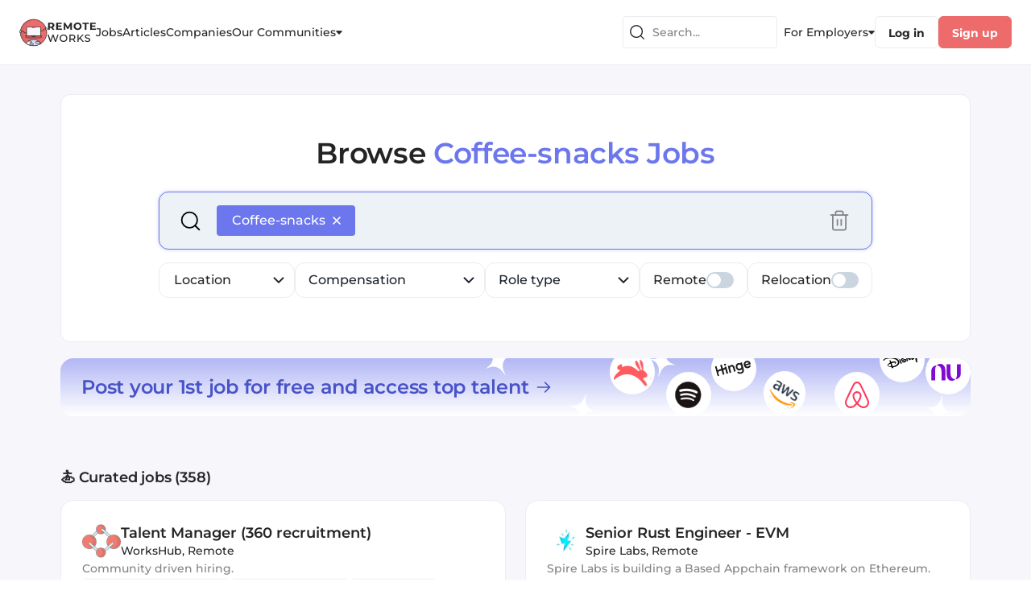

--- FILE ---
content_type: text/html; charset=utf-8
request_url: https://remote.works-hub.com/coffee-snacks-jobs
body_size: 85371
content:
<!DOCTYPE html><html><head><meta charSet="utf-8"/><meta name="viewport" content="width=device-width, initial-scale=1.0, maximum-scale=1.0, user-scalable=no"/><link rel="icon" type="image/x-icon" href="/img/favicons/remote-32x32.png"/><title>Coffee-snacks Jobs</title><meta name="robots" content="noindex,nofollow"/><meta name="description" content="Browse remote software engineering jobs, salaries, blogs and learning resources!"/><meta property="og:title" content="Coffee-snacks Jobs"/><meta property="og:description" content="Browse remote software engineering jobs, salaries, blogs and learning resources!"/><meta name="keywords" content="Coffee-snacks jobs, Developer jobs, Programming jobs, Software Developer jobs, Software Engineering jobs, Coffee-snacks Software Developer jobs, Coffee-snacks Software Engineering jobs, Coffee-snacks Developer jobs, Coffee-snacks Programming jobs, Remote Coffee-snacks jobs, Remote Developer jobs, Remote Programming jobs, Remote Software Developer jobs, Remote Software Engineering jobs, Remote Coffee-snacks Software Developer jobs, Remote Coffee-snacks Software Engineering jobs, Remote Coffee-snacks Developer jobs, Remote Coffee-snacks Programming jobs"/><script id="company-data" type="application/ld+json">{"@context":"http://schema.org","@type":"Organization","name":"Remote Works","sameAs":"@Remote_Works_","url":"https://remote.works-hub.com","logo":"https://remote.works-hub.com/img/verticals/remote_logo.svg"}</script><meta name="next-head-count" content="10"/><link rel="preload" href="/_next/static/css/c19817876d85f583.css" as="style"/><link rel="stylesheet" href="/_next/static/css/c19817876d85f583.css" data-n-g=""/><noscript data-n-css=""></noscript><script defer="" nomodule="" src="/_next/static/chunks/polyfills-c67a75d1b6f99dc8.js"></script><script src="/_next/static/chunks/webpack-4bc6a8403ba3d7d0.js" defer=""></script><script src="/_next/static/chunks/framework-ec7578bc3e7e9c78.js" defer=""></script><script src="/_next/static/chunks/main-b8883cedf5f34738.js" defer=""></script><script src="/_next/static/chunks/pages/_app-3b60a0e694e13819.js" defer=""></script><script src="/_next/static/chunks/1e74bd89-953265cf704fc833.js" defer=""></script><script src="/_next/static/chunks/9740-aaf8400c413910fb.js" defer=""></script><script src="/_next/static/chunks/8641-c92579d443337db1.js" defer=""></script><script src="/_next/static/chunks/6866-648dcf7993059772.js" defer=""></script><script src="/_next/static/chunks/113-0933db655947202a.js" defer=""></script><script src="/_next/static/chunks/2319-2e662f2976c848d9.js" defer=""></script><script src="/_next/static/chunks/1214-2a8fc36654372ffd.js" defer=""></script><script src="/_next/static/chunks/2886-5f3454d53188ecea.js" defer=""></script><script src="/_next/static/chunks/1138-318094d743c4dc20.js" defer=""></script><script src="/_next/static/chunks/6022-17d087b2f945c30d.js" defer=""></script><script src="/_next/static/chunks/8091-4ef42f9768d3a039.js" defer=""></script><script src="/_next/static/chunks/5675-75dae7d6f2b64c20.js" defer=""></script><script src="/_next/static/chunks/3382-65f6765a45a0a945.js" defer=""></script><script src="/_next/static/chunks/4900-9958466175d9e2a4.js" defer=""></script><script src="/_next/static/chunks/605-7231f1dc87a6539f.js" defer=""></script><script src="/_next/static/chunks/821-c31f04d61dd88c7b.js" defer=""></script><script src="/_next/static/chunks/128-b0fe7572c8c98201.js" defer=""></script><script src="/_next/static/chunks/6185-235c7ed29780102a.js" defer=""></script><script src="/_next/static/chunks/4200-142a8bed400ed93d.js" defer=""></script><script src="/_next/static/chunks/4956-ff8db1ce8c664c57.js" defer=""></script><script src="/_next/static/chunks/7899-e4a5875d7b9c8a16.js" defer=""></script><script src="/_next/static/chunks/2871-51ab37ee6f19717a.js" defer=""></script><script src="/_next/static/chunks/3896-5bf2f2eb6d4793dd.js" defer=""></script><script src="/_next/static/chunks/pages/jobs/search-2214b3df3746e302.js" defer=""></script><script src="/_next/static/N_sIpqy42z_Aqt9Tle9y8/_buildManifest.js" defer=""></script><script src="/_next/static/N_sIpqy42z_Aqt9Tle9y8/_ssgManifest.js" defer=""></script></head><body><div id="__next"><style data-emotion="css-global yk1za6">:host,:root,[data-theme]{--chakra-ring-inset:var(--chakra-empty,/*!*/ /*!*/);--chakra-ring-offset-width:0px;--chakra-ring-offset-color:#fff;--chakra-ring-color:rgba(66, 153, 225, 0.6);--chakra-ring-offset-shadow:0 0 #0000;--chakra-ring-shadow:0 0 #0000;--chakra-space-x-reverse:0;--chakra-space-y-reverse:0;--chakra-colors-transparent:transparent;--chakra-colors-current:currentColor;--chakra-colors-black:#000000;--chakra-colors-white:#FFFFFF;--chakra-colors-whiteAlpha-50:rgba(255, 255, 255, 0.04);--chakra-colors-whiteAlpha-100:rgba(255, 255, 255, 0.06);--chakra-colors-whiteAlpha-200:rgba(255, 255, 255, 0.08);--chakra-colors-whiteAlpha-300:rgba(255, 255, 255, 0.16);--chakra-colors-whiteAlpha-400:rgba(255, 255, 255, 0.24);--chakra-colors-whiteAlpha-500:rgba(255, 255, 255, 0.36);--chakra-colors-whiteAlpha-600:rgba(255, 255, 255, 0.48);--chakra-colors-whiteAlpha-700:rgba(255, 255, 255, 0.64);--chakra-colors-whiteAlpha-800:rgba(255, 255, 255, 0.80);--chakra-colors-whiteAlpha-900:rgba(255, 255, 255, 0.92);--chakra-colors-blackAlpha-50:rgba(0, 0, 0, 0.04);--chakra-colors-blackAlpha-100:rgba(0, 0, 0, 0.06);--chakra-colors-blackAlpha-200:rgba(0, 0, 0, 0.08);--chakra-colors-blackAlpha-300:rgba(0, 0, 0, 0.16);--chakra-colors-blackAlpha-400:rgba(0, 0, 0, 0.24);--chakra-colors-blackAlpha-500:rgba(0, 0, 0, 0.36);--chakra-colors-blackAlpha-600:rgba(0, 0, 0, 0.48);--chakra-colors-blackAlpha-700:rgba(0, 0, 0, 0.64);--chakra-colors-blackAlpha-800:rgba(0, 0, 0, 0.80);--chakra-colors-blackAlpha-900:rgba(0, 0, 0, 0.92);--chakra-colors-gray-50:#F7FAFC;--chakra-colors-gray-100:#EDF2F7;--chakra-colors-gray-200:#E2E8F0;--chakra-colors-gray-300:#CBD5E0;--chakra-colors-gray-400:#A0AEC0;--chakra-colors-gray-500:#718096;--chakra-colors-gray-600:#4A5568;--chakra-colors-gray-700:#2D3748;--chakra-colors-gray-800:#1A202C;--chakra-colors-gray-900:#171923;--chakra-colors-gray-stroke:#CFCFD5;--chakra-colors-gray-buttons:#DDDDE2;--chakra-colors-gray-dividers:#ECECF1;--chakra-colors-gray-background:#F6F6FB;--chakra-colors-gray-bg_light:#F8F8FC;--chakra-colors-gray-bg_dark:#ECECF1;--chakra-colors-gray-graphics_dark:#C9C9D0;--chakra-colors-gray-dark:#BBBBC0;--chakra-colors-red-50:#FFF5F5;--chakra-colors-red-100:#FED7D7;--chakra-colors-red-200:#FEB2B2;--chakra-colors-red-300:#FC8181;--chakra-colors-red-400:#F56565;--chakra-colors-red-500:#E53E3E;--chakra-colors-red-600:#C53030;--chakra-colors-red-700:#9B2C2C;--chakra-colors-red-800:#822727;--chakra-colors-red-900:#63171B;--chakra-colors-orange-50:#FFFAF0;--chakra-colors-orange-100:#FEEBC8;--chakra-colors-orange-200:#FBD38D;--chakra-colors-orange-300:#F6AD55;--chakra-colors-orange-400:#ED8936;--chakra-colors-orange-500:#DD6B20;--chakra-colors-orange-600:#C05621;--chakra-colors-orange-700:#9C4221;--chakra-colors-orange-800:#7B341E;--chakra-colors-orange-900:#652B19;--chakra-colors-yellow-50:#FFFFF0;--chakra-colors-yellow-100:#FEFCBF;--chakra-colors-yellow-200:#FAF089;--chakra-colors-yellow-300:#F6E05E;--chakra-colors-yellow-400:#ECC94B;--chakra-colors-yellow-500:#D69E2E;--chakra-colors-yellow-600:#B7791F;--chakra-colors-yellow-700:#975A16;--chakra-colors-yellow-800:#744210;--chakra-colors-yellow-900:#5F370E;--chakra-colors-green-50:#F0FFF4;--chakra-colors-green-100:#C6F6D5;--chakra-colors-green-200:#9AE6B4;--chakra-colors-green-300:#68D391;--chakra-colors-green-400:#48BB78;--chakra-colors-green-500:#38A169;--chakra-colors-green-600:#2F855A;--chakra-colors-green-700:#276749;--chakra-colors-green-800:#22543D;--chakra-colors-green-900:#1C4532;--chakra-colors-teal-50:#E6FFFA;--chakra-colors-teal-100:#B2F5EA;--chakra-colors-teal-200:#81E6D9;--chakra-colors-teal-300:#4FD1C5;--chakra-colors-teal-400:#38B2AC;--chakra-colors-teal-500:#319795;--chakra-colors-teal-600:#2C7A7B;--chakra-colors-teal-700:#285E61;--chakra-colors-teal-800:#234E52;--chakra-colors-teal-900:#1D4044;--chakra-colors-blue-50:#ebf8ff;--chakra-colors-blue-100:#bee3f8;--chakra-colors-blue-200:#90cdf4;--chakra-colors-blue-300:#63b3ed;--chakra-colors-blue-400:#4299e1;--chakra-colors-blue-500:#3182ce;--chakra-colors-blue-600:#2b6cb0;--chakra-colors-blue-700:#2c5282;--chakra-colors-blue-800:#2a4365;--chakra-colors-blue-900:#1A365D;--chakra-colors-cyan-50:#EDFDFD;--chakra-colors-cyan-100:#C4F1F9;--chakra-colors-cyan-200:#9DECF9;--chakra-colors-cyan-300:#76E4F7;--chakra-colors-cyan-400:#0BC5EA;--chakra-colors-cyan-500:#00B5D8;--chakra-colors-cyan-600:#00A3C4;--chakra-colors-cyan-700:#0987A0;--chakra-colors-cyan-800:#086F83;--chakra-colors-cyan-900:#065666;--chakra-colors-purple-50:#FAF5FF;--chakra-colors-purple-100:#E9D8FD;--chakra-colors-purple-200:#D6BCFA;--chakra-colors-purple-300:#B794F4;--chakra-colors-purple-400:#9F7AEA;--chakra-colors-purple-500:#805AD5;--chakra-colors-purple-600:#6B46C1;--chakra-colors-purple-700:#553C9A;--chakra-colors-purple-800:#44337A;--chakra-colors-purple-900:#322659;--chakra-colors-pink-50:#FFF5F7;--chakra-colors-pink-100:#FED7E2;--chakra-colors-pink-200:#FBB6CE;--chakra-colors-pink-300:#F687B3;--chakra-colors-pink-400:#ED64A6;--chakra-colors-pink-500:#D53F8C;--chakra-colors-pink-600:#B83280;--chakra-colors-pink-700:#97266D;--chakra-colors-pink-800:#702459;--chakra-colors-pink-900:#521B41;--chakra-colors-linkedin-50:#E8F4F9;--chakra-colors-linkedin-100:#CFEDFB;--chakra-colors-linkedin-200:#9BDAF3;--chakra-colors-linkedin-300:#68C7EC;--chakra-colors-linkedin-400:#34B3E4;--chakra-colors-linkedin-500:#00A0DC;--chakra-colors-linkedin-600:#008CC9;--chakra-colors-linkedin-700:#0077B5;--chakra-colors-linkedin-800:#005E93;--chakra-colors-linkedin-900:#004471;--chakra-colors-facebook-50:#E8F4F9;--chakra-colors-facebook-100:#D9DEE9;--chakra-colors-facebook-200:#B7C2DA;--chakra-colors-facebook-300:#6482C0;--chakra-colors-facebook-400:#4267B2;--chakra-colors-facebook-500:#385898;--chakra-colors-facebook-600:#314E89;--chakra-colors-facebook-700:#29487D;--chakra-colors-facebook-800:#223B67;--chakra-colors-facebook-900:#1E355B;--chakra-colors-messenger-50:#D0E6FF;--chakra-colors-messenger-100:#B9DAFF;--chakra-colors-messenger-200:#A2CDFF;--chakra-colors-messenger-300:#7AB8FF;--chakra-colors-messenger-400:#2E90FF;--chakra-colors-messenger-500:#0078FF;--chakra-colors-messenger-600:#0063D1;--chakra-colors-messenger-700:#0052AC;--chakra-colors-messenger-800:#003C7E;--chakra-colors-messenger-900:#002C5C;--chakra-colors-whatsapp-50:#dffeec;--chakra-colors-whatsapp-100:#b9f5d0;--chakra-colors-whatsapp-200:#90edb3;--chakra-colors-whatsapp-300:#65e495;--chakra-colors-whatsapp-400:#3cdd78;--chakra-colors-whatsapp-500:#22c35e;--chakra-colors-whatsapp-600:#179848;--chakra-colors-whatsapp-700:#0c6c33;--chakra-colors-whatsapp-800:#01421c;--chakra-colors-whatsapp-900:#001803;--chakra-colors-twitter-50:#E5F4FD;--chakra-colors-twitter-100:#C8E9FB;--chakra-colors-twitter-200:#A8DCFA;--chakra-colors-twitter-300:#83CDF7;--chakra-colors-twitter-400:#57BBF5;--chakra-colors-twitter-500:#1DA1F2;--chakra-colors-twitter-600:#1A94DA;--chakra-colors-twitter-700:#1681BF;--chakra-colors-twitter-800:#136B9E;--chakra-colors-twitter-900:#0D4D71;--chakra-colors-telegram-50:#E3F2F9;--chakra-colors-telegram-100:#C5E4F3;--chakra-colors-telegram-200:#A2D4EC;--chakra-colors-telegram-300:#7AC1E4;--chakra-colors-telegram-400:#47A9DA;--chakra-colors-telegram-500:#0088CC;--chakra-colors-telegram-600:#007AB8;--chakra-colors-telegram-700:#006BA1;--chakra-colors-telegram-800:#005885;--chakra-colors-telegram-900:#003F5E;--chakra-colors-primary-100:#FFFFFF;--chakra-colors-primary-200:#FDF0F0;--chakra-colors-primary-300:#FEE8E8;--chakra-colors-primary-400:#F9ADAD;--chakra-colors-primary-500:#ED6B6B;--chakra-colors-primary-600:#E34F4F;--chakra-colors-primary-700:#C72828;--chakra-colors-primary-800:#9F2020;--chakra-colors-primary-900:#771818;--chakra-colors-secondary-100:#F2F3FF;--chakra-colors-secondary-200:#E7E9FD;--chakra-colors-secondary-300:#B1B6F1;--chakra-colors-secondary-400:#A9B0F5;--chakra-colors-secondary-500:#6C77ED;--chakra-colors-secondary-600:#4853C8;--chakra-colors-secondary-700:#303996;--chakra-colors-secondary-800:#262E78;--chakra-colors-secondary-900:#1D225A;--chakra-colors-secondary-dark:#303996;--chakra-colors-secondary-text:#4853C8;--chakra-colors-secondary-accent:#6C77ED;--chakra-colors-secondary-disabled:#B1B6F1;--chakra-colors-secondary-light:#E7E9FD;--chakra-colors-secondary-xlight:#F2F3FF;--chakra-colors-text-100:#414141;--chakra-colors-text-200:#3A3A3A;--chakra-colors-text-300:#323232;--chakra-colors-text-400:#2B2B2B;--chakra-colors-text-500:#242424;--chakra-colors-text-600:#1D1D1D;--chakra-colors-text-700:#161616;--chakra-colors-text-800:#0E0E0E;--chakra-colors-text-900:#070707;--chakra-colors-text-secondary_dark:#6F6F74;--chakra-colors-text-secondary:#828287;--chakra-colors-text-secondary_light:#9E9EA7;--chakra-colors-text-disabled:#B5B5C0;--chakra-colors-text-disabled_light:#D3D3DA;--chakra-colors-semantic-success-accent:#0B8F50;--chakra-colors-semantic-success-accent_light:#41CC89;--chakra-colors-semantic-success-bg:#DAF1E6;--chakra-colors-semantic-success-bg_light:#EAFBF3;--chakra-colors-semantic-error-accent:#D21951;--chakra-colors-semantic-error-accent_light:#DD567F;--chakra-colors-semantic-error-bg:#FFD8E4;--chakra-colors-semantic-error-bg_light:#FFE8EF;--chakra-colors-semantic-alert-accent:#CB6113;--chakra-colors-semantic-alert-accent_light:#E88B47;--chakra-colors-semantic-alert-bg:#F5DFD0;--chakra-colors-semantic-alert-bg_light:#FFF0E5;--chakra-colors-primary_wh-100:#C72828;--chakra-colors-primary_wh-200:#E34F4F;--chakra-colors-primary_wh-300:#ED6B6B;--chakra-colors-primary_wh-400:#F9ADAD;--chakra-colors-primary_wh-500:#FEE8E8;--chakra-colors-primary_wh-600:#FDF0F0;--chakra-colors-secondary_wh-100:#303996;--chakra-colors-secondary_wh-200:#4853C8;--chakra-colors-secondary_wh-300:#6C77ED;--chakra-colors-secondary_wh-400:#B1B6F1;--chakra-colors-secondary_wh-500:#E7E9FD;--chakra-colors-secondary_wh-600:#F2F3FF;--chakra-colors-red_wh-100:#AB204A;--chakra-colors-red_wh-200:#C43963;--chakra-colors-red_wh-300:#DD567F;--chakra-colors-red_wh-400:#FF86AA;--chakra-colors-red_wh-500:#FFD8E4;--chakra-colors-red_wh-600:#FFE8EF;--chakra-colors-green_wh-100:#15613C;--chakra-colors-green_wh-200:#2C8A5D;--chakra-colors-green_wh-300:#41CC89;--chakra-colors-green_wh-400:#9DE0BF;--chakra-colors-green_wh-500:#DAF1E6;--chakra-colors-green_wh-600:#EAFBF3;--chakra-colors-yellow_wh-100:#A24E0F;--chakra-colors-yellow_wh-200:#CB6113;--chakra-colors-yellow_wh-300:#FF9330;--chakra-colors-yellow_wh-400:#FFA959;--chakra-colors-yellow_wh-500:#FFE3CF;--chakra-colors-yellow_wh-600:#FFF6F0;--chakra-borders-none:0;--chakra-borders-1px:1px solid;--chakra-borders-2px:2px solid;--chakra-borders-4px:4px solid;--chakra-borders-8px:8px solid;--chakra-fonts-heading:'Montserrat','Open Sans',sans-serif;--chakra-fonts-body:'Montserrat','Open Sans',sans-serif;--chakra-fonts-mono:monospace;--chakra-fontSizes-3xs:0.45rem;--chakra-fontSizes-2xs:0.625rem;--chakra-fontSizes-xs:0.75rem;--chakra-fontSizes-sm:0.875rem;--chakra-fontSizes-md:1rem;--chakra-fontSizes-lg:1.125rem;--chakra-fontSizes-xl:1.25rem;--chakra-fontSizes-2xl:1.5rem;--chakra-fontSizes-3xl:1.875rem;--chakra-fontSizes-4xl:2.25rem;--chakra-fontSizes-5xl:3rem;--chakra-fontSizes-6xl:3.75rem;--chakra-fontSizes-7xl:4.5rem;--chakra-fontSizes-8xl:6rem;--chakra-fontSizes-9xl:8rem;--chakra-fontWeights-hairline:100;--chakra-fontWeights-thin:200;--chakra-fontWeights-light:300;--chakra-fontWeights-normal:400;--chakra-fontWeights-medium:500;--chakra-fontWeights-semibold:600;--chakra-fontWeights-bold:700;--chakra-fontWeights-extrabold:800;--chakra-fontWeights-black:900;--chakra-letterSpacings-tighter:-0.05em;--chakra-letterSpacings-tight:-0.025em;--chakra-letterSpacings-normal:0;--chakra-letterSpacings-wide:0.025em;--chakra-letterSpacings-wider:0.05em;--chakra-letterSpacings-widest:0.1em;--chakra-lineHeights-3:.75rem;--chakra-lineHeights-4:1rem;--chakra-lineHeights-5:1.25rem;--chakra-lineHeights-6:1.5rem;--chakra-lineHeights-7:1.75rem;--chakra-lineHeights-8:2rem;--chakra-lineHeights-9:2.25rem;--chakra-lineHeights-10:2.5rem;--chakra-lineHeights-normal:normal;--chakra-lineHeights-none:1;--chakra-lineHeights-shorter:1.25;--chakra-lineHeights-short:1.375;--chakra-lineHeights-base:1.5;--chakra-lineHeights-tall:1.625;--chakra-lineHeights-taller:2;--chakra-radii-none:0;--chakra-radii-sm:0.125rem;--chakra-radii-base:0.25rem;--chakra-radii-md:0.375rem;--chakra-radii-lg:0.5rem;--chakra-radii-xl:0.75rem;--chakra-radii-2xl:1rem;--chakra-radii-3xl:1.5rem;--chakra-radii-full:9999px;--chakra-space-1:0.25rem;--chakra-space-2:0.5rem;--chakra-space-3:0.75rem;--chakra-space-4:1rem;--chakra-space-5:1.25rem;--chakra-space-6:1.5rem;--chakra-space-7:1.75rem;--chakra-space-8:2rem;--chakra-space-9:2.25rem;--chakra-space-10:2.5rem;--chakra-space-12:3rem;--chakra-space-14:3.5rem;--chakra-space-16:4rem;--chakra-space-20:5rem;--chakra-space-24:6rem;--chakra-space-28:7rem;--chakra-space-32:8rem;--chakra-space-36:9rem;--chakra-space-40:10rem;--chakra-space-44:11rem;--chakra-space-48:12rem;--chakra-space-52:13rem;--chakra-space-56:14rem;--chakra-space-60:15rem;--chakra-space-64:16rem;--chakra-space-72:18rem;--chakra-space-80:20rem;--chakra-space-96:24rem;--chakra-space-px:1px;--chakra-space-0-5:0.125rem;--chakra-space-1-5:0.375rem;--chakra-space-2-5:0.625rem;--chakra-space-3-5:0.875rem;--chakra-shadows-xs:0 0 0 1px rgba(0, 0, 0, 0.05);--chakra-shadows-sm:0 1px 2px 0 rgba(0, 0, 0, 0.05);--chakra-shadows-base:0 1px 3px 0 rgba(0, 0, 0, 0.1),0 1px 2px 0 rgba(0, 0, 0, 0.06);--chakra-shadows-md:0 4px 6px -1px rgba(0, 0, 0, 0.1),0 2px 4px -1px rgba(0, 0, 0, 0.06);--chakra-shadows-lg:0 10px 15px -3px rgba(0, 0, 0, 0.1),0 4px 6px -2px rgba(0, 0, 0, 0.05);--chakra-shadows-xl:0 20px 25px -5px rgba(0, 0, 0, 0.1),0 10px 10px -5px rgba(0, 0, 0, 0.04);--chakra-shadows-2xl:0 25px 50px -12px rgba(0, 0, 0, 0.25);--chakra-shadows-outline:0 0 0 3px rgba(66, 153, 225, 0.6);--chakra-shadows-inner:inset 0 2px 4px 0 rgba(0,0,0,0.06);--chakra-shadows-none:none;--chakra-shadows-dark-lg:rgba(0, 0, 0, 0.1) 0px 0px 0px 1px,rgba(0, 0, 0, 0.2) 0px 5px 10px,rgba(0, 0, 0, 0.4) 0px 15px 40px;--chakra-shadows-menu:2px 4px 22px rgba(112, 115, 139, 0.18);--chakra-shadows-dropdown:1px 1px 8px rgba(112, 115, 139, 0.12);--chakra-shadows-outline_primary:0 0 4px 0 rgba(237, 107, 107, 0.4);--chakra-shadows-outline_primary_lg:0 0 4px 2px rgba(237, 107, 107, 0.4),0 0 2px 1px rgba(237, 107, 107, 0.6);--chakra-shadows-outline_secondary:0 0 4px 0 rgba(108, 119, 237, 0.4);--chakra-shadows-outline_secondary_lg:0 0 4px 2px rgba(108, 119, 237, 0.4),0 0 2px 1px rgba(108, 119, 237, 0.6);--chakra-shadows-outline_gray_sm:0 0 0 1px rgb(236, 236, 241);--chakra-shadows-outline_gray:0 0 4px 0 rgba(221, 221, 226, 0.4);--chakra-shadows-outline_gray_lg:0 0 4px 2px rgba(221, 221, 226, 0.4),0 0 2px 1px rgba(221, 221, 226, 0.6);--chakra-shadows-error:0 0 4px rgba(227, 14, 91, 0.25);--chakra-shadows-cookieConsentBanner:0 0 15px rgb(0 0 0 / 15%);--chakra-sizes-1:0.25rem;--chakra-sizes-2:0.5rem;--chakra-sizes-3:0.75rem;--chakra-sizes-4:1rem;--chakra-sizes-5:1.25rem;--chakra-sizes-6:1.5rem;--chakra-sizes-7:1.75rem;--chakra-sizes-8:2rem;--chakra-sizes-9:2.25rem;--chakra-sizes-10:2.5rem;--chakra-sizes-12:3rem;--chakra-sizes-14:3.5rem;--chakra-sizes-16:4rem;--chakra-sizes-20:5rem;--chakra-sizes-24:6rem;--chakra-sizes-28:7rem;--chakra-sizes-32:8rem;--chakra-sizes-36:9rem;--chakra-sizes-40:10rem;--chakra-sizes-44:11rem;--chakra-sizes-48:12rem;--chakra-sizes-52:13rem;--chakra-sizes-56:14rem;--chakra-sizes-60:15rem;--chakra-sizes-64:16rem;--chakra-sizes-72:18rem;--chakra-sizes-80:20rem;--chakra-sizes-96:24rem;--chakra-sizes-px:1px;--chakra-sizes-0-5:0.125rem;--chakra-sizes-1-5:0.375rem;--chakra-sizes-2-5:0.625rem;--chakra-sizes-3-5:0.875rem;--chakra-sizes-max:max-content;--chakra-sizes-min:min-content;--chakra-sizes-full:100%;--chakra-sizes-3xs:14rem;--chakra-sizes-2xs:16rem;--chakra-sizes-xs:20rem;--chakra-sizes-sm:24rem;--chakra-sizes-md:28rem;--chakra-sizes-lg:32rem;--chakra-sizes-xl:36rem;--chakra-sizes-2xl:42rem;--chakra-sizes-3xl:48rem;--chakra-sizes-4xl:56rem;--chakra-sizes-5xl:64rem;--chakra-sizes-6xl:72rem;--chakra-sizes-7xl:80rem;--chakra-sizes-8xl:90rem;--chakra-sizes-prose:60ch;--chakra-sizes-container-sm:640px;--chakra-sizes-container-md:768px;--chakra-sizes-container-lg:1024px;--chakra-sizes-container-xl:1280px;--chakra-zIndices-hide:-1;--chakra-zIndices-auto:auto;--chakra-zIndices-base:0;--chakra-zIndices-docked:10;--chakra-zIndices-dropdown:1000;--chakra-zIndices-sticky:1100;--chakra-zIndices-banner:1200;--chakra-zIndices-overlay:1300;--chakra-zIndices-modal:1400;--chakra-zIndices-popover:1500;--chakra-zIndices-skipLink:1600;--chakra-zIndices-toast:1700;--chakra-zIndices-tooltip:1800;--chakra-transition-property-common:background-color,border-color,color,fill,stroke,opacity,box-shadow,transform;--chakra-transition-property-colors:background-color,border-color,color,fill,stroke;--chakra-transition-property-dimensions:width,height;--chakra-transition-property-position:left,right,top,bottom;--chakra-transition-property-background:background-color,background-image,background-position;--chakra-transition-easing-ease-in:cubic-bezier(0.4, 0, 1, 1);--chakra-transition-easing-ease-out:cubic-bezier(0, 0, 0.2, 1);--chakra-transition-easing-ease-in-out:cubic-bezier(0.4, 0, 0.2, 1);--chakra-transition-duration-ultra-fast:50ms;--chakra-transition-duration-faster:100ms;--chakra-transition-duration-fast:150ms;--chakra-transition-duration-normal:200ms;--chakra-transition-duration-slow:300ms;--chakra-transition-duration-slower:400ms;--chakra-transition-duration-ultra-slow:500ms;--chakra-blur-none:0;--chakra-blur-sm:4px;--chakra-blur-base:8px;--chakra-blur-md:12px;--chakra-blur-lg:16px;--chakra-blur-xl:24px;--chakra-blur-2xl:40px;--chakra-blur-3xl:64px;}.chakra-ui-light :host:not([data-theme]),.chakra-ui-light :root:not([data-theme]),.chakra-ui-light [data-theme]:not([data-theme]),[data-theme=light] :host:not([data-theme]),[data-theme=light] :root:not([data-theme]),[data-theme=light] [data-theme]:not([data-theme]),:host[data-theme=light],:root[data-theme=light],[data-theme][data-theme=light]{--chakra-colors-chakra-body-text:var(--chakra-colors-gray-800);--chakra-colors-chakra-body-bg:var(--chakra-colors-white);--chakra-colors-chakra-border-color:var(--chakra-colors-gray-200);--chakra-colors-chakra-placeholder-color:var(--chakra-colors-gray-500);}.chakra-ui-dark :host:not([data-theme]),.chakra-ui-dark :root:not([data-theme]),.chakra-ui-dark [data-theme]:not([data-theme]),[data-theme=dark] :host:not([data-theme]),[data-theme=dark] :root:not([data-theme]),[data-theme=dark] [data-theme]:not([data-theme]),:host[data-theme=dark],:root[data-theme=dark],[data-theme][data-theme=dark]{--chakra-colors-chakra-body-text:var(--chakra-colors-whiteAlpha-900);--chakra-colors-chakra-body-bg:var(--chakra-colors-gray-800);--chakra-colors-chakra-border-color:var(--chakra-colors-whiteAlpha-300);--chakra-colors-chakra-placeholder-color:var(--chakra-colors-whiteAlpha-400);}</style><style data-emotion="css-global 1trp09g">html{line-height:1.5;-webkit-text-size-adjust:100%;font-family:system-ui,sans-serif;-webkit-font-smoothing:antialiased;text-rendering:optimizeLegibility;-moz-osx-font-smoothing:grayscale;touch-action:manipulation;}body{position:relative;min-height:100%;font-feature-settings:'kern';}*,*::before,*::after{border-width:0;border-style:solid;box-sizing:border-box;}main{display:block;}hr{border-top-width:1px;box-sizing:content-box;height:0;overflow:visible;}pre,code,kbd,samp{font-family:SFMono-Regular,Menlo,Monaco,Consolas,monospace;font-size:1em;}a{background-color:transparent;color:inherit;-webkit-text-decoration:inherit;text-decoration:inherit;}abbr[title]{border-bottom:none;-webkit-text-decoration:underline;text-decoration:underline;-webkit-text-decoration:underline dotted;-webkit-text-decoration:underline dotted;text-decoration:underline dotted;}b,strong{font-weight:bold;}small{font-size:80%;}sub,sup{font-size:75%;line-height:0;position:relative;vertical-align:baseline;}sub{bottom:-0.25em;}sup{top:-0.5em;}img{border-style:none;}button,input,optgroup,select,textarea{font-family:inherit;font-size:100%;line-height:1.15;margin:0;}button,input{overflow:visible;}button,select{text-transform:none;}button::-moz-focus-inner,[type="button"]::-moz-focus-inner,[type="reset"]::-moz-focus-inner,[type="submit"]::-moz-focus-inner{border-style:none;padding:0;}fieldset{padding:0.35em 0.75em 0.625em;}legend{box-sizing:border-box;color:inherit;display:table;max-width:100%;padding:0;white-space:normal;}progress{vertical-align:baseline;}textarea{overflow:auto;}[type="checkbox"],[type="radio"]{box-sizing:border-box;padding:0;}[type="number"]::-webkit-inner-spin-button,[type="number"]::-webkit-outer-spin-button{-webkit-appearance:none!important;}input[type="number"]{-moz-appearance:textfield;}[type="search"]{-webkit-appearance:textfield;outline-offset:-2px;}[type="search"]::-webkit-search-decoration{-webkit-appearance:none!important;}::-webkit-file-upload-button{-webkit-appearance:button;font:inherit;}details{display:block;}summary{display:-webkit-box;display:-webkit-list-item;display:-ms-list-itembox;display:list-item;}template{display:none;}[hidden]{display:none!important;}body,blockquote,dl,dd,h1,h2,h3,h4,h5,h6,hr,figure,p,pre{margin:0;}button{background:transparent;padding:0;}fieldset{margin:0;padding:0;}ol,ul{margin:0;padding:0;}textarea{resize:vertical;}button,[role="button"]{cursor:pointer;}button::-moz-focus-inner{border:0!important;}table{border-collapse:collapse;}h1,h2,h3,h4,h5,h6{font-size:inherit;font-weight:inherit;}button,input,optgroup,select,textarea{padding:0;line-height:inherit;color:inherit;}img,svg,video,canvas,audio,iframe,embed,object{display:block;}img,video{max-width:100%;height:auto;}[data-js-focus-visible] :focus:not([data-focus-visible-added]):not([data-focus-visible-disabled]){outline:none;box-shadow:none;}select::-ms-expand{display:none;}:root{--chakra-vh:100vh;}@supports (height: -webkit-fill-available){:root{--chakra-vh:-webkit-fill-available;}}@supports (height: -moz-fill-available){:root{--chakra-vh:-moz-fill-available;}}@supports (height: 100lvh){:root{--chakra-vh:100lvh;}}</style><style data-emotion="css-global vvj7e7">body{font-family:var(--chakra-fonts-body);color:var(--chakra-colors-chakra-body-text);background:var(--chakra-colors-chakra-body-bg);transition-property:background-color;transition-duration:var(--chakra-transition-duration-normal);line-height:var(--chakra-lineHeights-base);}*::-webkit-input-placeholder{color:var(--chakra-colors-chakra-placeholder-color);}*::-moz-placeholder{color:var(--chakra-colors-chakra-placeholder-color);}*:-ms-input-placeholder{color:var(--chakra-colors-chakra-placeholder-color);}*::placeholder{color:var(--chakra-colors-chakra-placeholder-color);}*,*::before,::after{border-color:var(--chakra-colors-chakra-border-color);word-wrap:break-word;}body #hubspot-messages-iframe-container{z-index:1300;}</style><style data-emotion="css sd0nz6">.css-sd0nz6{display:grid;grid-template-areas:"header header  header" "l-void content r-void" "footer footer  footer";grid-template-rows:auto 1fr;grid-template-columns:1fr minmax(auto, 1202px) 1fr;background-color:var(--chakra-colors-gray-background);}</style><div class="css-sd0nz6"><style data-emotion="css 10r0vyr">.css-10r0vyr{grid-area:header;position:-webkit-sticky;position:sticky;top:0px;z-index:var(--chakra-zIndices-sticky);max-width:100vw;min-height:0px;background-color:var(--chakra-colors-white);border-bottom-width:1px;border-bottom-color:var(--chakra-colors-gray-dividers);border-bottom-style:solid;}</style><div class="css-10r0vyr"><style data-emotion="css j6geoc">.css-j6geoc{display:-webkit-box;display:-webkit-flex;display:-ms-flexbox;display:flex;-webkit-align-items:stretch;-webkit-box-align:stretch;-ms-flex-align:stretch;align-items:stretch;-webkit-box-pack:justify;-webkit-justify-content:space-between;justify-content:space-between;height:60px;grid-gap:14px;max-width:2000px;-webkit-margin-start:auto;margin-inline-start:auto;-webkit-margin-end:auto;margin-inline-end:auto;-webkit-padding-start:16px;padding-inline-start:16px;-webkit-padding-end:16px;padding-inline-end:16px;}@media screen and (min-width: 370px){.css-j6geoc{grid-gap:20px;-webkit-padding-start:20px;padding-inline-start:20px;-webkit-padding-end:20px;padding-inline-end:20px;}}@media screen and (min-width: 769px){.css-j6geoc{height:80px;grid-gap:24px;-webkit-padding-start:24px;padding-inline-start:24px;-webkit-padding-end:24px;padding-inline-end:24px;}}@media screen and (min-width: 1088px){.css-j6geoc{grid-gap:32px;}}</style><div class="css-j6geoc"><style data-emotion="css 166wvfy">.css-166wvfy{transition-property:var(--chakra-transition-property-common);transition-duration:var(--chakra-transition-duration-fast);transition-timing-function:var(--chakra-transition-easing-ease-out);cursor:pointer;-webkit-text-decoration:none!important;text-decoration:none!important;outline:2px solid transparent;outline-offset:2px;color:var(--chakra-colors-text-500);font-weight:500;-webkit-transition:color 0.3s,border-bottom-color 0.3s;transition:color 0.3s,border-bottom-color 0.3s;font-size:var(--chakra-fontSizes-sm);border-top-width:1.5px;border-top-color:var(--chakra-colors-transparent);border-bottom-width:1.5px;border-bottom-color:var(--chakra-colors-transparent);border-bottom-style:solid;-webkit-user-select:none;-moz-user-select:none;-ms-user-select:none;user-select:none;-webkit-flex-shrink:0;-ms-flex-negative:0;flex-shrink:0;position:relative;width:-webkit-max-content;width:-moz-max-content;width:max-content;display:-webkit-box;display:-webkit-flex;display:-ms-flexbox;display:flex;-webkit-align-items:center;-webkit-box-align:center;-ms-flex-align:center;align-items:center;grid-gap:8px;}.css-166wvfy:hover,.css-166wvfy[data-hover]{-webkit-text-decoration:none;text-decoration:none;border-bottom-color:var(--chakra-colors-primary-600);}.css-166wvfy:focus-visible,.css-166wvfy[data-focus-visible]{box-shadow:var(--chakra-shadows-outline);outline:2px solid transparent;outline-offset:2px;}.css-166wvfy svg *{stroke:currentColor;}.css-166wvfy:focus,.css-166wvfy[data-focus]{border-bottom-color:var(--chakra-colors-primary-600);box-shadow:var(--chakra-shadows-none);outline:2px solid transparent;outline-offset:2px;}</style><a class="chakra-link css-166wvfy" title="Remote Works" href="/"><style data-emotion="css 12qqub6">.css-12qqub6{width:30.5px;height:30.5px;display:inline-block;line-height:1em;-webkit-flex-shrink:0;-ms-flex-negative:0;flex-shrink:0;color:currentColor;}@media screen and (min-width: 769px){.css-12qqub6{width:35px;height:35px;}}</style><svg width="328" height="312" fill="none" aria-labelledby="title" focusable="false" class="chakra-icon css-12qqub6"><symbol id="remote_logo_svg__a" viewBox="0 0 328 312"><path d="M165.399 308.979c84.742 0 153.44-68.698 153.44-153.441 0-84.743-68.698-153.44-153.44-153.44-84.743 0-153.441 68.697-153.441 153.44s68.698 153.441 153.441 153.441z" fill="#ED6B6B"></path><path d="M165.399 311.077A155.535 155.535 0 0121.7 215.06a155.537 155.537 0 11299.237-59.521 155.72 155.72 0 01-155.538 155.538zm0-306.881a151.344 151.344 0 10151.342 151.343A151.508 151.508 0 00165.399 4.196z" fill="#242424"></path><path opacity="0.08" d="M49.441 156.112A153.664 153.664 0 01186.924 3.315a156.11 156.11 0 00-19.091-1.217 153.646 153.646 0 00-111.56 47.856A153.65 153.65 0 00184.001 308.53a153.633 153.633 0 01-134.56-152.419z" fill="#242424"></path><path d="M95.246 88.951h143.076a10.325 10.325 0 019.545 6.391 10.32 10.32 0 01.777 3.959v97.44H84.924v-97.44a10.32 10.32 0 0110.322-10.35z" fill="#F6F6FB"></path><path d="M250.741 198.812H82.825v-99.51a12.433 12.433 0 0112.42-12.449h143.077a12.439 12.439 0 018.787 3.652 12.421 12.421 0 013.632 8.796v99.511zm-163.72-4.196h159.524V99.301a8.236 8.236 0 00-8.223-8.224H95.245a8.237 8.237 0 00-8.224 8.224v95.315z" fill="#242424"></path><path d="M242.14 219.035H91.413a22.38 22.38 0 01-22.378-22.378v-2.097h195.427v2.097a22.376 22.376 0 01-22.322 22.378zM73.413 198.811a18.179 18.179 0 0018 16.028H242.14a18.178 18.178 0 0018-16.028H73.413z" fill="#242424"></path><path d="M180.057 206.657h-26.574a9.954 9.954 0 01-9.944-9.944c0-.556.221-1.09.615-1.483a2.095 2.095 0 011.483-.615h42.238c.556 0 1.09.221 1.483.615.394.393.615.927.615 1.483a9.961 9.961 0 01-9.916 9.944zm-31.903-7.846a5.75 5.75 0 005.357 3.65h26.573a5.743 5.743 0 005.357-3.65h-37.287zm10.923-99.761h-8.391a2.1 2.1 0 01-1.484-3.582 2.099 2.099 0 011.484-.615h8.391a2.099 2.099 0 110 4.196zm23.903 0h-8.392a2.097 2.097 0 110-4.197h8.392a2.097 2.097 0 011.483 3.582 2.097 2.097 0 01-1.483.614zm-16.084 0a2.125 2.125 0 01-1.995-2.898 2.046 2.046 0 011.115-1.138c.252-.106.523-.16.796-.16h.084a2.099 2.099 0 110 4.195z" fill="#242424"></path><path d="M13.343 157.804c6.21 0 11.245-5.034 11.245-11.245 0-6.21-5.034-11.245-11.245-11.245-6.21 0-11.244 5.035-11.244 11.245 0 6.211 5.034 11.245 11.244 11.245z" fill="#F6F6FB"></path><path d="M13.343 159.902a13.337 13.337 0 01-12.337-8.227 13.342 13.342 0 1125.666-5.116 13.355 13.355 0 01-13.329 13.343zm0-22.489a9.147 9.147 0 109.133 9.146 9.16 9.16 0 00-9.133-9.146z" fill="#242424"></path><path d="M314.658 125.357c6.21 0 11.245-5.035 11.245-11.245 0-6.21-5.035-11.245-11.245-11.245-6.21 0-11.245 5.035-11.245 11.245 0 6.21 5.035 11.245 11.245 11.245z" fill="#F6F6FB"></path><path d="M314.685 127.455a13.343 13.343 0 11.003-26.686 13.343 13.343 0 01-.003 26.686zm0-22.49a9.145 9.145 0 00-8.45 5.647 9.149 9.149 0 001.983 9.968 9.148 9.148 0 0015.614-6.468 9.157 9.157 0 00-9.147-9.147z" fill="#242424"></path><path d="M250.826 283.021a105.14 105.14 0 00-86.253-46.555 105.148 105.148 0 00-87.174 44.807s38 27.707 87.986 27.707c49.986 0 85.441-25.959 85.441-25.959z" fill="#DBDDF8"></path><path d="M109.259 297.819h45.189a7.595 7.595 0 007.594-7.581 7.586 7.586 0 00-2.224-5.37 7.586 7.586 0 00-5.37-2.224h-25.343a6.42 6.42 0 01-6.419-6.42 6.423 6.423 0 016.419-6.406h6.182c2.1 0 4.113-.834 5.598-2.318a7.919 7.919 0 002.318-5.598 7.902 7.902 0 00-7.916-7.916h-29.608s-14.77 8.756-28.266 27.287c0 0 10.448 7.818 31.846 16.546z" fill="#F6F6FB"></path><path d="M165.399 311.077c-50.084 0-88.84-27.832-89.23-28.112l-1.665-1.217 1.189-1.692a107.256 107.256 0 01138.752-32.813 107.252 107.252 0 0138.115 34.603l1.133 1.678-1.623 1.189c-.321.266-36.587 26.364-86.671 26.364zm-85.021-30.322c7.93 5.245 42.238 26.126 85.021 26.126s74.951-19.427 82.517-24.406a103.025 103.025 0 00-36.351-32.025 103.022 103.022 0 00-94.172-.967 103.03 103.03 0 00-37.001 31.272h-.014z" fill="#242424"></path><path d="M225.721 280.014h22.993a105.307 105.307 0 00-18.182-19.315h-31.776a9.664 9.664 0 00-8.928 13.361 9.653 9.653 0 008.928 5.954h17.245" fill="#F6F6FB"></path><path d="M154.448 299.917h-45.189a2.1 2.1 0 01-1.483-3.582 2.098 2.098 0 011.483-.614h45.189a5.507 5.507 0 004.065-1.506c.54-.514.97-1.132 1.264-1.816a5.515 5.515 0 000-4.335 5.493 5.493 0 00-5.329-3.322h-25.342a8.52 8.52 0 01-8.863-8.511 8.518 8.518 0 018.863-8.51h6.181a5.818 5.818 0 000-11.637h-29.608a2.098 2.098 0 010-4.195h29.608a10.014 10.014 0 110 20.028h-6.181a4.31 4.31 0 00-4.215 2.604 4.316 4.316 0 001.001 4.852 4.326 4.326 0 003.214 1.173h25.342a9.687 9.687 0 019.287 5.891 9.685 9.685 0 01-2.197 10.777 9.702 9.702 0 01-7.09 2.703zm94.266-17.805h-32.933a2.098 2.098 0 010-4.196h28.709a104.474 104.474 0 00-14.713-15.118h-31.021a7.566 7.566 0 100 15.118H216a2.097 2.097 0 110 4.196h-17.244a11.76 11.76 0 01-8.578-20.214 11.76 11.76 0 018.578-3.296h31.776c.48.002.944.17 1.315.475a105.039 105.039 0 0118.587 19.748c.221.314.352.682.378 1.065a2.085 2.085 0 01-2.098 2.222zm20.615-143.455h-19.581a2.098 2.098 0 010-4.196h19.581a9.146 9.146 0 009.133-9.119 13.33 13.33 0 0113.314-13.328h11.721a2.098 2.098 0 010 4.195h-11.651a9.136 9.136 0 00-9.119 9.133 13.344 13.344 0 01-13.398 13.315zM84.924 161.888H63.833a10.589 10.589 0 01-10.574-10.573 6.379 6.379 0 00-6.377-6.378H24.504a2.1 2.1 0 01-2.098-2.098 2.097 2.097 0 012.098-2.098h22.378a10.589 10.589 0 0110.573 10.574 6.377 6.377 0 006.378 6.377h21.09a2.096 2.096 0 012.099 2.098 2.1 2.1 0 01-2.098 2.098z" fill="#242424"></path></symbol><use href="#remote_logo_svg__a"></use></svg><style data-emotion="css 1xnoxj6">.css-1xnoxj6{width:auto;height:19.5px;max-width:78px;}@media screen and (min-width: 769px){.css-1xnoxj6{height:24px;max-width:96px;}}</style><svg width="547" height="220" fill="none" aria-labelledby="title" class="css-1xnoxj6"><symbol id="remote_text_black_svg__a" viewBox="0 0 547 220"><path d="M58.364 83l-15.66-22.62H25.42V83H6.628V1.8h35.148c7.192 0 13.417 1.2 18.676 3.596 5.336 2.398 9.435 5.8 12.296 10.208 2.861 4.408 4.292 9.628 4.292 15.66s-1.47 11.252-4.408 15.66c-2.861 4.33-6.96 7.656-12.296 9.976L78.548 83H58.364zm-.348-51.736c0-4.563-1.47-8.043-4.408-10.44-2.939-2.475-7.23-3.712-12.876-3.712H25.42v28.304h15.312c5.645 0 9.937-1.237 12.876-3.712 2.939-2.474 4.408-5.955 4.408-10.44zM161.761 67.92V83H98.889V1.8h61.364v15.08h-42.688v17.632h37.7v14.616h-37.7V67.92h44.196zM257.565 83l-.116-48.72-23.896 40.136h-8.468l-23.78-39.092V83h-17.632V1.8h15.544l30.392 50.46L259.537 1.8h15.428l.232 81.2h-17.632zm83.181 1.392c-8.429 0-16.047-1.817-22.852-5.452-6.728-3.635-12.025-8.623-15.892-14.964-3.789-6.419-5.684-13.61-5.684-21.576 0-7.965 1.895-15.118 5.684-21.46 3.867-6.419 9.164-11.445 15.892-15.08 6.805-3.634 14.423-5.452 22.852-5.452s16.008 1.818 22.736 5.452c6.728 3.635 12.025 8.662 15.892 15.08 3.867 6.341 5.8 13.495 5.8 21.46 0 7.965-1.933 15.157-5.8 21.576-3.867 6.341-9.164 11.33-15.892 14.964-6.728 3.635-14.307 5.452-22.736 5.452zm0-16.008c4.795 0 9.125-1.082 12.992-3.248 3.867-2.242 6.883-5.336 9.048-9.28 2.243-3.944 3.364-8.43 3.364-13.456s-1.121-9.512-3.364-13.456c-2.165-3.944-5.181-6.998-9.048-9.164-3.867-2.242-8.197-3.364-12.992-3.364-4.795 0-9.125 1.122-12.992 3.364-3.867 2.165-6.921 5.22-9.164 9.164-2.165 3.944-3.248 8.43-3.248 13.456 0 5.027 1.083 9.512 3.248 13.456 2.243 3.944 5.297 7.038 9.164 9.28 3.867 2.166 8.197 3.248 12.992 3.248zm81.198-51.272H395.96V1.8h70.76v15.312h-25.984V83h-18.792V17.112zM546.663 67.92V83h-62.872V1.8h61.364v15.08h-42.688v17.632h37.7v14.616h-37.7V67.92h44.196zM123.904 137.8L96.76 219H84.58l-22.156-64.844L40.268 219H27.856L.712 137.8H12.66l21.924 66.004L57.436 137.8h10.672l22.388 66.352 22.388-66.352h11.02zm56.9 82.128c-8.198 0-15.583-1.778-22.156-5.336-6.574-3.634-11.755-8.622-15.544-14.964-3.712-6.341-5.568-13.417-5.568-21.228 0-7.81 1.856-14.886 5.568-21.228 3.789-6.341 8.97-11.29 15.544-14.848 6.573-3.634 13.958-5.452 22.156-5.452 8.12 0 15.466 1.818 22.04 5.452 6.573 3.558 11.716 8.507 15.428 14.848 3.712 6.264 5.568 13.34 5.568 21.228 0 7.888-1.856 15.003-5.568 21.344-3.712 6.264-8.855 11.214-15.428 14.848-6.574 3.558-13.92 5.336-22.04 5.336zm0-10.324c5.954 0 11.29-1.353 16.008-4.06 4.794-2.706 8.545-6.418 11.252-11.136 2.784-4.794 4.176-10.13 4.176-16.008 0-5.877-1.392-11.174-4.176-15.892-2.707-4.794-6.458-8.545-11.252-11.252-4.718-2.706-10.054-4.06-16.008-4.06-5.955 0-11.368 1.354-16.24 4.06-4.795 2.707-8.584 6.458-11.368 11.252-2.707 4.718-4.06 10.015-4.06 15.892 0 5.878 1.353 11.214 4.06 16.008 2.784 4.718 6.573 8.43 11.368 11.136 4.872 2.707 10.285 4.06 16.24 4.06zM302.818 219l-17.516-24.94c-2.166.155-3.867.232-5.104.232H260.13V219h-11.6v-81.2h31.668c10.517 0 18.792 2.514 24.824 7.54 6.032 5.027 9.048 11.948 9.048 20.764 0 6.264-1.547 11.6-4.64 16.008-3.094 4.408-7.502 7.618-13.224 9.628L315.462 219h-12.644zm-22.968-34.568c7.346 0 12.953-1.585 16.82-4.756 3.866-3.17 5.8-7.694 5.8-13.572 0-5.877-1.934-10.362-5.8-13.456-3.867-3.17-9.474-4.756-16.82-4.756h-19.72v36.54h19.72zm86.369-1.508l-14.848 15.08V219h-11.6v-81.2h11.6v45.356l44.08-45.356h13.224l-34.684 36.54L410.879 219h-13.572l-31.088-36.076zm85.852 37.004c-6.11 0-12.026-.928-17.748-2.784-5.646-1.933-10.092-4.408-13.34-7.424l4.292-9.048c3.093 2.784 7.037 5.066 11.832 6.844a45.063 45.063 0 0014.964 2.552c6.728 0 11.754-1.121 15.08-3.364 3.325-2.32 4.988-5.374 4.988-9.164 0-2.784-.928-5.026-2.784-6.728-1.779-1.778-4.022-3.132-6.728-4.06-2.63-.928-6.38-1.972-11.252-3.132-6.11-1.469-11.059-2.938-14.848-4.408-3.712-1.469-6.922-3.712-9.628-6.728-2.63-3.093-3.944-7.23-3.944-12.412 0-4.33 1.121-8.236 3.364-11.716 2.32-3.48 5.8-6.264 10.44-8.352s10.401-3.132 17.284-3.132c4.794 0 9.512.619 14.152 1.856 4.64 1.238 8.622 3.016 11.948 5.336l-3.828 9.28a40.624 40.624 0 00-10.904-4.872c-3.867-1.16-7.656-1.74-11.368-1.74-6.574 0-11.523 1.199-14.848 3.596-3.248 2.398-4.872 5.491-4.872 9.28 0 2.784.928 5.066 2.784 6.844 1.856 1.702 4.137 3.055 6.844 4.06 2.784.928 6.534 1.934 11.252 3.016 6.109 1.47 11.02 2.939 14.732 4.408a24.333 24.333 0 019.512 6.728c2.706 3.016 4.06 7.076 4.06 12.18 0 4.254-1.16 8.159-3.48 11.716-2.32 3.48-5.839 6.264-10.556 8.352-4.718 2.011-10.518 3.016-17.4 3.016z" fill="#242424"></path></symbol><use href="#remote_text_black_svg__a"></use></svg></a><style data-emotion="css mcwsou">.css-mcwsou{display:none;-webkit-box-flex-wrap:wrap;-webkit-flex-wrap:wrap;-ms-flex-wrap:wrap;flex-wrap:wrap;overflow-y:hidden;grid-gap:32px;}@media screen and (min-width: 1088px){.css-mcwsou{display:-webkit-box;display:-webkit-flex;display:-ms-flexbox;display:flex;}}</style><nav class="css-mcwsou"><style data-emotion="css jqh689">.css-jqh689{transition-property:var(--chakra-transition-property-common);transition-duration:var(--chakra-transition-duration-fast);transition-timing-function:var(--chakra-transition-easing-ease-out);cursor:pointer;-webkit-text-decoration:none!important;text-decoration:none!important;outline:2px solid transparent;outline-offset:2px;color:var(--chakra-colors-text-500);font-weight:500;-webkit-transition:color 0.3s,border-bottom-color 0.3s;transition:color 0.3s,border-bottom-color 0.3s;font-size:var(--chakra-fontSizes-sm);border-top-width:1.5px;border-top-color:var(--chakra-colors-transparent);border-bottom-width:1.5px;border-bottom-color:var(--chakra-colors-transparent);border-bottom-style:solid;-webkit-user-select:none;-moz-user-select:none;-ms-user-select:none;user-select:none;display:-webkit-box;display:-webkit-flex;display:-ms-flexbox;display:flex;width:auto;height:100%;padding-top:0px;padding-bottom:0px;}.css-jqh689:hover,.css-jqh689[data-hover]{-webkit-text-decoration:none;text-decoration:none;border-bottom-color:var(--chakra-colors-primary-600);}.css-jqh689:focus-visible,.css-jqh689[data-focus-visible]{box-shadow:var(--chakra-shadows-outline);outline:2px solid transparent;outline-offset:2px;}.css-jqh689 svg *{stroke:currentColor;}.css-jqh689:focus,.css-jqh689[data-focus]{border-bottom-color:var(--chakra-colors-primary-600);box-shadow:var(--chakra-shadows-none);outline:2px solid transparent;outline-offset:2px;}</style><a class="chakra-link css-jqh689" data-is-active="false" data-is-mobile="false" data-svg-hover-strategy="stroke" tabindex="0" href="/jobs"><style data-emotion="css v26ntd">.css-v26ntd{display:-webkit-box;display:-webkit-flex;display:-ms-flexbox;display:flex;-webkit-align-items:center;-webkit-box-align:center;-ms-flex-align:center;align-items:center;grid-gap:10px;}</style><div class="css-v26ntd"><style data-emotion="css 4lkpwf">.css-4lkpwf{color:inherit;font-weight:500;line-height:20px;font-size:14px;white-space:nowrap;}</style><p class="chakra-text css-4lkpwf">Jobs</p></div></a><a class="chakra-link css-jqh689" data-is-active="false" data-is-mobile="false" data-svg-hover-strategy="stroke" tabindex="0" href="/learn"><div class="css-v26ntd"><p class="chakra-text css-4lkpwf">Articles</p></div></a><a class="chakra-link css-jqh689" data-is-active="false" data-is-mobile="false" data-svg-hover-strategy="stroke" tabindex="0" href="/companies"><div class="css-v26ntd"><p class="chakra-text css-4lkpwf">Companies</p></div></a><style data-emotion="css 1u977yo">.css-1u977yo{display:-webkit-box;display:-webkit-flex;display:-ms-flexbox;display:flex;-webkit-box-pack:center;-ms-flex-pack:center;-webkit-justify-content:center;justify-content:center;-webkit-align-items:center;-webkit-box-align:center;-ms-flex-align:center;align-items:center;grid-gap:6px;height:100%;}</style><style data-emotion="css 1nft3lh">.css-1nft3lh{transition-property:var(--chakra-transition-property-common);transition-duration:var(--chakra-transition-duration-fast);transition-timing-function:var(--chakra-transition-easing-ease-out);cursor:pointer;-webkit-text-decoration:none!important;text-decoration:none!important;outline:2px solid transparent;outline-offset:2px;color:var(--chakra-colors-text-500);font-weight:500;-webkit-transition:color 0.3s,border-bottom-color 0.3s;transition:color 0.3s,border-bottom-color 0.3s;font-size:var(--chakra-fontSizes-sm);border-top-width:1.5px;border-top-color:var(--chakra-colors-transparent);border-bottom-width:1.5px;border-bottom-color:var(--chakra-colors-transparent);border-bottom-style:solid;-webkit-user-select:none;-moz-user-select:none;-ms-user-select:none;user-select:none;display:-webkit-box;display:-webkit-flex;display:-ms-flexbox;display:flex;-webkit-box-pack:center;-ms-flex-pack:center;-webkit-justify-content:center;justify-content:center;-webkit-align-items:center;-webkit-box-align:center;-ms-flex-align:center;align-items:center;grid-gap:6px;height:100%;}.css-1nft3lh:hover,.css-1nft3lh[data-hover]{-webkit-text-decoration:none;text-decoration:none;border-bottom-color:var(--chakra-colors-primary-600);}.css-1nft3lh:focus-visible,.css-1nft3lh[data-focus-visible]{box-shadow:var(--chakra-shadows-outline);outline:2px solid transparent;outline-offset:2px;}.css-1nft3lh svg *{stroke:currentColor;}.css-1nft3lh:focus,.css-1nft3lh[data-focus]{border-bottom-color:var(--chakra-colors-primary-600);box-shadow:var(--chakra-shadows-none);outline:2px solid transparent;outline-offset:2px;}</style><a class="chakra-link css-1nft3lh" data-svg-hover-strategy="stroke" data-is-active="false" tabindex="0" id="popover-trigger-communities-menu" aria-haspopup="dialog" aria-expanded="false" aria-controls="popover-content-communities-menu"><div class="css-v26ntd"><p class="chakra-text css-4lkpwf">Our Communities</p></div><style data-emotion="css 1obf64m">.css-1obf64m{display:contents;}</style><div data-svg-hover-strategy="none" class="css-1obf64m"><style data-emotion="css t431ym">.css-t431ym{height:5px;width:8px;}</style><svg viewBox="0 0 8 4" fill="none" xmlns="http://www.w3.org/2000/svg" class="css-t431ym"><path d="M4 4L7.464.25H.536L4 4z" fill="#242424"></path></svg></div></a><style data-emotion="css 1qq679y">.css-1qq679y{z-index:10;}</style><div style="visibility:hidden;position:absolute;min-width:max-content;inset:0 auto auto 0" class="chakra-popover__popper css-1qq679y"><style data-emotion="css 15p1p8x">.css-15p1p8x{position:relative;display:-webkit-box;display:-webkit-flex;display:-ms-flexbox;display:flex;-webkit-flex-direction:column;-ms-flex-direction:column;flex-direction:column;--popper-bg:var(--chakra-colors-white);background:var(--popper-bg);--popper-arrow-bg:var(--popper-bg);--popper-arrow-shadow-color:var(--chakra-colors-gray-200);width:-webkit-fit-content;width:-moz-fit-content;width:fit-content;border:var(--chakra-borders-none);border-color:inherit;border-radius:14px;box-shadow:var(--chakra-shadows-menu);z-index:inherit;min-width:248px;padding:26px;margin-left:-16px;margin-right:-16px;}.css-15p1p8x:focus-visible,.css-15p1p8x[data-focus-visible]{outline:2px solid transparent;outline-offset:2px;box-shadow:var(--chakra-shadows-outline);}.css-15p1p8x:focus,.css-15p1p8x[data-focus]{outline:2px solid transparent;outline-offset:2px;}</style><section style="transform-origin:var(--popper-transform-origin);opacity:0;visibility:hidden;transform:scale(0.95) translateZ(0)" id="popover-content-communities-menu" tabindex="-1" role="tooltip" class="chakra-popover__content css-15p1p8x"><style data-emotion="css ty6ily">.css-ty6ily{display:grid;grid-row-gap:23px;grid-column-gap:26px;grid-template-rows:1fr 1fr 1fr 1fr;grid-template-columns:1fr 1fr;}.css-ty6ily:focus,.css-ty6ily[data-focus]{outline:2px solid transparent;outline-offset:2px;}</style><div class="css-ty6ily"><style data-emotion="css 1peor5s">.css-1peor5s{transition-property:var(--chakra-transition-property-common);transition-duration:var(--chakra-transition-duration-fast);transition-timing-function:var(--chakra-transition-easing-ease-out);cursor:pointer;-webkit-text-decoration:none!important;text-decoration:none!important;outline:2px solid transparent;outline-offset:2px;color:var(--chakra-colors-text-500);font-weight:500;-webkit-transition:color 0.3s,border-bottom-color 0.3s;transition:color 0.3s,border-bottom-color 0.3s;font-size:var(--chakra-fontSizes-sm);width:100%;padding-top:0px;padding-bottom:0px;}.css-1peor5s:hover,.css-1peor5s[data-hover]{-webkit-text-decoration:none;text-decoration:none;color:var(--chakra-colors-primary-500);border-bottom-color:var(--chakra-colors-primary-600);}.css-1peor5s:focus-visible,.css-1peor5s[data-focus-visible]{box-shadow:var(--chakra-shadows-outline);outline:2px solid transparent;outline-offset:2px;}.css-1peor5s svg *{stroke:currentColor;}.css-1peor5s:focus,.css-1peor5s[data-focus]{color:var(--chakra-colors-primary-500);border-bottom-color:var(--chakra-colors-primary-600);box-shadow:var(--chakra-shadows-none);outline:2px solid transparent;outline-offset:2px;}.css-1peor5s:first-of-type{padding-top:0px;}.css-1peor5s:last-of-type{padding-bottom:0px;}</style><a class="chakra-link css-1peor5s" data-is-active="false" data-svg-hover-strategy="stroke" tabindex="0" href="https://remote.works-hub.com"><style data-emotion="css 6qb3n">.css-6qb3n{display:-webkit-box;display:-webkit-flex;display:-ms-flexbox;display:flex;-webkit-align-items:center;-webkit-box-align:center;-ms-flex-align:center;align-items:center;grid-gap:6px;}</style><div class="css-6qb3n"><style data-emotion="css 127kef6">.css-127kef6{width:23px;height:23px;display:inline-block;line-height:1em;-webkit-flex-shrink:0;-ms-flex-negative:0;flex-shrink:0;color:currentColor;}</style><svg width="310" height="334" fill="none" aria-labelledby="title" focusable="false" class="chakra-icon css-127kef6"><symbol id="functional_logo_svg__b" viewBox="0 0 310 334"><g clip-path="url(#functional_logo_svg__a)"><path d="M150.117 83a31.617 31.617 0 0111.953-2.322 32.025 32.025 0 0121.559 8.33 32.107 32.107 0 0110.361 20.683 32.126 32.126 0 01-6.225 22.283 32.046 32.046 0 01-19.574 12.299 32.018 32.018 0 01-22.747-4.078 32.087 32.087 0 01-14.095-18.336 32.129 32.129 0 011.884-23.061A32.067 32.067 0 01150.117 83z" fill="#F6F6FB"></path><path d="M162.069 144.756a31.987 31.987 0 0022.633-9.386 32.07 32.07 0 009.375-22.662 32.07 32.07 0 00-9.375-22.662 31.986 31.986 0 00-22.633-9.386 32.032 32.032 0 00-22.649 9.4 32.114 32.114 0 00-9.387 22.677 32.06 32.06 0 009.391 22.657 31.962 31.962 0 0022.645 9.362zm-7.057-121.915a152.8 152.8 0 0184.972 25.8 153.083 153.083 0 0156.335 68.721 153.307 153.307 0 018.709 88.477 153.194 153.194 0 01-41.852 78.411 152.888 152.888 0 01-78.307 41.913 152.756 152.756 0 01-88.366-8.712 152.98 152.98 0 01-68.64-56.4 153.244 153.244 0 0119.023-193.34 152.855 152.855 0 01108.126-44.856v-.014z" fill="#ED6B6B"></path><path d="M155.012 330.849a154.459 154.459 0 01-85.89-26.087 154.754 154.754 0 01-56.94-69.47 154.98 154.98 0 01-8.798-89.437 154.857 154.857 0 0142.31-79.258 154.539 154.539 0 0179.157-42.364 154.419 154.419 0 0189.324 8.809 154.645 154.645 0 0169.382 57.013 154.939 154.939 0 0126.054 85.999 155.137 155.137 0 01-45.352 109.386 154.739 154.739 0 01-109.247 45.409zm0-306.25a151.07 151.07 0 00-84.007 25.516 151.358 151.358 0 00-55.69 67.947 151.578 151.578 0 00-8.603 87.476 151.46 151.46 0 0041.386 77.519 151.145 151.145 0 0077.424 41.431 151.03 151.03 0 0087.364-8.621 151.252 151.252 0 0067.857-55.768 151.534 151.534 0 0025.476-84.116 151.666 151.666 0 00-44.343-106.996 151.28 151.28 0 00-106.864-44.389z" fill="#242424"></path><path d="M162.07 146.857a34.055 34.055 0 01-21.693-7.798 34.141 34.141 0 01-11.776-19.839 34.166 34.166 0 013.527-22.806 34.099 34.099 0 0117.216-15.344 33.573 33.573 0 0112.726-2.48 34.061 34.061 0 0124.1 9.995 34.149 34.149 0 019.983 24.132 34.15 34.15 0 01-9.983 24.131 34.06 34.06 0 01-24.1 9.995v.014zm0-64.096a29.459 29.459 0 00-11.166 2.164 29.918 29.918 0 00-15.755 14.735 29.98 29.98 0 00-1.764 21.515 29.942 29.942 0 0013.145 17.11 29.87 29.87 0 0021.22 3.813 29.895 29.895 0 0018.266-11.467 29.971 29.971 0 00-3.837-40.087 29.884 29.884 0 00-20.109-7.783z" fill="#242424"></path><path d="M148.815 84.241l-.215-.387-20.169-37.394 3.049-1.648 20.37 37.738-3.035 1.691zM86.96 288.023a1.736 1.736 0 01-1.718-1.55c-.03-.282.01-.567.115-.829l57.788-142.512a1.733 1.733 0 013.207 1.304L88.563 286.934a1.738 1.738 0 01-1.603 1.089zm136.034-1.902a1.716 1.716 0 01-1.232-.516c-52.85-53.404-53.422-134.801-53.422-138.241a1.733 1.733 0 113.464 0c0 .831.601 83.446 52.421 135.804a1.735 1.735 0 01-1.231 2.953z" fill="#242424"></path><path d="M154.998 331.206a154.869 154.869 0 01-86.11-26.162 155.156 155.156 0 01-57.08-69.654 155.378 155.378 0 01-8.815-89.667 155.259 155.259 0 0142.423-79.46 154.939 154.939 0 0179.363-42.47 154.817 154.817 0 0189.553 8.835 155.034 155.034 0 0169.559 57.16 155.338 155.338 0 0126.122 86.221A155.487 155.487 0 01264.555 285.7a155.09 155.09 0 01-109.557 45.506zm0-306.251a150.713 150.713 0 00-83.801 25.46 150.999 150.999 0 00-55.553 67.786 151.218 151.218 0 00-8.58 87.264 151.098 151.098 0 0041.283 77.331 150.784 150.784 0 0077.233 41.336 150.665 150.665 0 0087.153-8.592 150.891 150.891 0 0067.7-55.623 151.172 151.172 0 0025.428-83.908 151.307 151.307 0 00-44.232-106.765 150.926 150.926 0 00-106.631-44.29z" fill="#242424"></path><path d="M236.564 280.006a23.297 23.297 0 0112.964 3.912 23.342 23.342 0 018.607 10.465 23.374 23.374 0 01-5.014 25.456 23.311 23.311 0 01-11.932 6.408 23.291 23.291 0 01-13.476-1.309 23.33 23.33 0 01-10.478-8.587 23.37 23.37 0 01-3.947-12.968 23.377 23.377 0 016.809-16.509 23.317 23.317 0 0116.467-6.868z" fill="#F6F6FB"></path><path d="M236.564 328.792a25.386 25.386 0 01-14.124-4.283 25.436 25.436 0 01-9.364-11.419 25.475 25.475 0 01-1.447-14.704 25.446 25.446 0 016.959-13.029 25.387 25.387 0 0139.101 3.879 25.463 25.463 0 014.269 14.144 25.487 25.487 0 01-7.455 17.957 25.42 25.42 0 01-17.939 7.455zm0-46.711a21.223 21.223 0 00-11.803 3.576 21.26 21.26 0 00-7.831 9.538 21.29 21.29 0 004.583 23.181 21.222 21.222 0 0032.684-3.186 21.276 21.276 0 003.595-11.81 21.34 21.34 0 00-6.223-15.037 21.285 21.285 0 00-15.005-6.262zm-74.508-135.217a34.075 34.075 0 01-18.956-5.733 34.125 34.125 0 01-12.577-15.313 34.183 34.183 0 01-1.958-19.729 34.156 34.156 0 019.322-17.492 34.083 34.083 0 0117.458-9.356 34.056 34.056 0 0119.706 1.936 34.11 34.11 0 0115.31 12.574 34.169 34.169 0 015.749 18.972 34.204 34.204 0 01-9.984 24.114 34.12 34.12 0 01-24.07 10.027zm0-64.125a29.922 29.922 0 00-16.638 5.053 29.977 29.977 0 00-11.029 13.456 30.014 30.014 0 006.491 32.677 29.917 29.917 0 0032.636 6.5 29.948 29.948 0 0013.439-11.044 30.005 30.005 0 005.047-16.658 30.031 30.031 0 00-8.779-21.194 29.957 29.957 0 00-21.167-8.79z" fill="#242424"></path><path d="M149.702 84.308a2.071 2.071 0 01-1.832-1.09l-19.74-36.606a2.072 2.072 0 01-.189-1.598 2.09 2.09 0 011.007-1.254 2.075 2.075 0 012.832.874l19.754 36.606a2.071 2.071 0 01-.044 2.056 2.08 2.08 0 01-1.788 1.012zM86.975 288.327a2.065 2.065 0 01-1.722-.921 2.08 2.08 0 01-.197-1.945l58.691-144.662a2.073 2.073 0 011.909-1.299 2.083 2.083 0 011.474.598 2.088 2.088 0 01.468 2.263l-58.69 144.662a2.074 2.074 0 01-1.933 1.304zm136.019-1.856a2.07 2.07 0 01-1.431-.616c-52.965-53.505-53.609-141.193-53.609-142.068a2.078 2.078 0 012.076-2.078 2.074 2.074 0 012.075 2.078c0 .86.659 86.872 52.407 139.144a2.085 2.085 0 01.449 2.242 2.075 2.075 0 01-1.881 1.298h-.086z" fill="#242424"></path><path d="M77.827 284.389a23.292 23.292 0 0112.96 3.929 23.337 23.337 0 018.595 10.477 23.368 23.368 0 01-5.052 25.452 23.307 23.307 0 01-11.943 6.39 23.286 23.286 0 01-13.476-1.332 23.329 23.329 0 01-10.465-8.605 23.37 23.37 0 01-3.923-12.977 23.38 23.38 0 016.833-16.492 23.316 23.316 0 0116.47-6.842z" fill="#F6F6FB"></path><path d="M77.828 333.181a25.384 25.384 0 01-14.111-4.294 25.436 25.436 0 01-9.352-11.418 25.47 25.47 0 015.51-27.719 25.378 25.378 0 0127.684-5.517 25.407 25.407 0 0111.404 9.364 25.461 25.461 0 014.288 14.128 25.49 25.49 0 01-7.45 17.996 25.422 25.422 0 01-17.973 7.46zm0-46.711a21.22 21.22 0 00-11.796 3.599 21.268 21.268 0 00-7.811 9.554 21.296 21.296 0 004.63 23.172 21.238 21.238 0 0010.88 5.81c4.122.817 8.392.392 12.272-1.221a21.252 21.252 0 009.525-7.841 21.287 21.287 0 00-2.666-26.859 21.221 21.221 0 00-15.035-6.214z" fill="#242424"></path><path d="M118.239 2.081a23.298 23.298 0 0112.956 3.926 23.342 23.342 0 018.595 10.47 23.374 23.374 0 01-5.033 25.447 23.306 23.306 0 01-11.932 6.4c-4.522.906-9.21.448-13.472-1.314a23.323 23.323 0 01-10.474-8.587 23.368 23.368 0 01-3.944-12.965 23.391 23.391 0 016.823-16.515 23.33 23.33 0 0116.481-6.862z" fill="#F6F6FB"></path><path d="M118.238 50.866a25.384 25.384 0 01-14.115-4.296 25.433 25.433 0 01-9.352-11.425 25.472 25.472 0 015.53-27.724 25.379 25.379 0 0127.698-5.49 25.414 25.414 0 0111.395 9.382 25.46 25.46 0 01-3.19 32.117 25.393 25.393 0 01-17.966 7.436zm0-46.71a21.223 21.223 0 00-11.791 3.596 21.268 21.268 0 00-7.812 9.547 21.295 21.295 0 004.611 23.166 21.22 21.22 0 0023.137 4.616 21.255 21.255 0 009.535-7.82 21.295 21.295 0 003.592-11.807 21.31 21.31 0 00-6.231-15.06 21.256 21.256 0 00-15.041-6.239z" fill="#242424"></path></g><defs><clipPath id="functional_logo_svg__a"><path fill="#fff" d="M0 0h310v333.167H0z"></path></clipPath></defs></symbol><use href="#functional_logo_svg__b"></use></svg><p class="chakra-text css-4lkpwf">Functional Works</p></div></a><a class="chakra-link css-1peor5s" data-is-active="false" data-svg-hover-strategy="stroke" tabindex="0" href="https://remote.works-hub.com"><div class="css-6qb3n"><svg width="324" height="312" fill="none" aria-labelledby="title" focusable="false" class="chakra-icon css-127kef6"><symbol id="blockchain_logo_svg__a" viewBox="0 0 324 312"><path d="M308.773 141.68a13.153 13.153 0 010 26.306c.343-4.119.494-8.238.494-12.357 0-4.714-.21-9.368-.631-13.963l.137.014z" fill="#F6F6FB"></path><path d="M309.213 155.643l-11.451 6.371a13.096 13.096 0 01-2.128-7.167c.002-2.2.549-4.365 1.592-6.302l11.987 7.098zm0 0l-11.986-7.098a13.175 13.175 0 0111.354-6.865c.431 4.604.641 9.258.632 13.963z" fill="#F6F6FB"></path><path d="M309.212 155.643c0 4.119-.164 8.238-.494 12.357a13.14 13.14 0 01-10.984-5.987l11.478-6.37z" fill="#F6F6FB"></path><path d="M308.581 141.68a13.181 13.181 0 00-11.354 6.865l-79.634-47.122a22.727 22.727 0 002.463-17.217 22.742 22.742 0 00-10.433-13.916 22.73 22.73 0 00-25.213 1.37 22.72 22.72 0 00-5.92 6.6L81.652 21.035a153.612 153.612 0 01226.929 120.659v-.013zm-10.819 20.334A13.137 13.137 0 00308.746 168 153.582 153.582 0 0174.691 286.188l99.35-55.291a22.712 22.712 0 0028.744 5.611 22.71 22.71 0 0010.373-27.387l84.604-47.107z" fill="#ED6B6B"></path><path d="M297.762 162.014l-84.604 47.094a22.7 22.7 0 00-7.848-10.698 22.698 22.698 0 00-12.486-4.487l2.678-81.227c.796 0 1.592.11 2.375.11a22.725 22.725 0 0019.689-11.382l79.634 47.121a13.307 13.307 0 00-1.593 6.302 13.097 13.097 0 002.155 7.167z" fill="#ED6B6B"></path><path d="M220.613 90.11a22.581 22.581 0 01-3.035 11.327l-21.24-12.576-17.849-10.6a22.725 22.725 0 0137.54-1.936 22.718 22.718 0 014.611 13.744l-.027.04z" fill="#F6F6FB"></path><path d="M196.338 88.86l21.282 12.577a22.724 22.724 0 01-19.689 11.382c-.796 0-1.593 0-2.375-.11l.782-23.849zm16.82 120.247a22.428 22.428 0 011.29 7.524 22.723 22.723 0 01-40.407 14.252l17.849-9.968 21.268-11.808z" fill="#F6F6FB"></path><path d="M213.158 209.107l-21.213 11.808.879-26.993a22.706 22.706 0 0120.334 15.185zM178.49 78.26l17.849 10.56-19.222 10.516a22.753 22.753 0 011.373-21.075zm17.848 10.6l-.796 23.836a22.812 22.812 0 01-18.426-13.319l19.222-10.517z" fill="#F6F6FB"></path><path d="M195.514 112.696l-2.677 81.227h-1.112a22.684 22.684 0 00-21.117 14.389L97.482 164.98a22.737 22.737 0 001.593-22.806l78.041-42.796a22.8 22.8 0 0018.398 13.318z" fill="#ED6B6B"></path><path d="M192.837 193.922l-.878 26.993-21.351-12.618a22.689 22.689 0 0121.117-14.389c.357-.013.742-.013 1.112.014z" fill="#F6F6FB"></path><path d="M191.945 220.916l-17.849 9.968a22.712 22.712 0 01-3.446-22.6l21.295 12.632z" fill="#F6F6FB"></path><path d="M81.652 21.034l96.837 57.227a22.756 22.756 0 00-1.373 21.075l-78.123 42.81a22.746 22.746 0 00-20.21-12.672l2.869-108.44zm92.389 209.849l-99.35 55.305 2.925-111.213h1.002a22.678 22.678 0 0018.865-9.996l73.181 43.305a22.715 22.715 0 003.446 22.599h-.069z" fill="#ED6B6B"></path><path d="M99.007 142.188a22.742 22.742 0 01-1.524 22.791L78.26 153.597l20.746-11.409z" fill="#F6F6FB"></path><path d="M99.007 142.187L78.18 153.611l.618-24.096a22.747 22.747 0 0120.21 12.672zm-20.829 11.424L97.4 164.993a22.665 22.665 0 01-18.81 9.968h-1.002l.59-21.35z" fill="#F6F6FB"></path><path d="M81.652 21.034l-2.856 108.467h-.178a22.723 22.723 0 00-1.002 45.419L74.69 286.133A153.632 153.632 0 012.156 151.587 153.624 153.624 0 0181.652 21.034z" fill="#ED6B6B"></path><path d="M78.796 129.515l-.618 24.096-.562 21.322a22.723 22.723 0 011.002-45.418h.178z" fill="#F6F6FB"></path><path d="M155.629 311.286a155.642 155.642 0 11154.998-169.785 2.072 2.072 0 01-1.1 2.017 2.067 2.067 0 01-3.019-1.646 151.525 151.525 0 10.137 25.963 2.06 2.06 0 01.72-1.408 2.07 2.07 0 012.28-.267 2.076 2.076 0 011.025 1.204c.084.258.116.53.094.801A155.656 155.656 0 01155.615 311.3l.014-.014z" fill="#242424"></path><path d="M74.69 288.248a2.08 2.08 0 01-1.44-.642 2.072 2.072 0 01-.564-1.473l2.925-111.213a2.06 2.06 0 014.119.11l-2.925 111.213a2.06 2.06 0 01-2.114 2.005zm4.106-156.674a2.059 2.059 0 01-2.004-2.114l2.856-108.467a2.06 2.06 0 013.048-1.771l96.81 57.267a2.056 2.056 0 01.971 1.263 2.053 2.053 0 01-.764 2.18 2.054 2.054 0 01-2.308.1L83.615 24.59 80.87 129.57a2.059 2.059 0 01-2.074 2.004zm218.417 19.044a2.038 2.038 0 01-1.043-.289l-79.634-47.121a2.062 2.062 0 01-.971-1.262 2.053 2.053 0 01.219-1.578 2.077 2.077 0 011.279-.949 2.063 2.063 0 011.574.247l79.633 47.121a2.063 2.063 0 01.935 2.319 2.056 2.056 0 01-1.992 1.512zm-84.041 60.55a2.066 2.066 0 01-1.993-1.542 2.064 2.064 0 01.991-2.317l84.604-47.093a2.046 2.046 0 011.582-.21 2.057 2.057 0 011.505 1.76 2.058 2.058 0 01-1.083 2.047l-84.59 47.094c-.31.173-.661.263-1.016.261zm-42.577-.811a2.06 2.06 0 01-1.043-.288l-73.18-43.304a2.063 2.063 0 01-.691-2.804 2.06 2.06 0 012.79-.739l73.154 43.305a2.054 2.054 0 01.194 3.411c-.36.273-.799.421-1.251.419h.027zm22.242-14.375h-.069a2.062 2.062 0 01-1.99-2.129l2.677-81.267a2.06 2.06 0 014.119.137l-2.677 81.227a2.064 2.064 0 01-2.06 2.032zm-93.831-51.734a2.06 2.06 0 01-.988-3.872l78.123-42.81a2.06 2.06 0 011.978 3.611l-78.124 42.81a2.073 2.073 0 01-.989.261z" fill="#242424"></path><path d="M308.773 170.059a15.23 15.23 0 01-15.199-15.199 15.187 15.187 0 0114.966-15.226h.233a15.212 15.212 0 010 30.425zm-.192-26.306a11.159 11.159 0 00-9.611 5.808 11.283 11.283 0 00-1.373 5.299 11.096 11.096 0 0013.272 10.865 11.091 11.091 0 008.705-8.728 11.092 11.092 0 00-10.897-13.244h-.096zM197.89 114.879c-.769 0-1.607 0-2.554-.124a24.884 24.884 0 01-11.98-4.585 24.88 24.88 0 01-8.107-9.941 24.821 24.821 0 01-2.101-11.671 24.821 24.821 0 013.556-11.313 24.628 24.628 0 0121.186-11.918 24.776 24.776 0 010 49.552zm0-45.433a20.596 20.596 0 00-17.657 9.94 20.683 20.683 0 00-1.208 19.223 20.747 20.747 0 0016.709 12.123c.787.064 1.51.101 2.169.11a20.657 20.657 0 100-41.313l-.013-.083zM78.618 177.021h-1.14a24.775 24.775 0 011.14-49.538h.178a24.72 24.72 0 0122.064 13.812 24.798 24.798 0 01-22.242 35.698v.028zm.165-45.433h-.165a20.658 20.658 0 00-21.103 20.197 20.657 20.657 0 0020.197 21.103h.906a20.677 20.677 0 0018.549-29.794 20.593 20.593 0 00-18.385-11.519v.013zM191.725 241.4a24.777 24.777 0 010-49.551h1.236a24.777 24.777 0 01-1.236 49.537v.014zm.11-45.432h-.11a20.707 20.707 0 00-19.758 14.397 20.702 20.702 0 007.736 23.191 20.71 20.71 0 0024.445-.347 20.707 20.707 0 007.074-23.402 20.6 20.6 0 00-18.481-13.798l-.906-.041z" fill="#242424"></path><path d="M82.709 34.174c7.264 0 13.153-5.89 13.153-13.154S89.973 7.867 82.71 7.867s-13.153 5.89-13.153 13.153c0 7.265 5.889 13.154 13.153 13.154z" fill="#F6F6FB"></path><path d="M82.709 36.247A15.213 15.213 0 1197.922 21.02a15.226 15.226 0 01-15.213 15.227zm0-26.307a11.094 11.094 0 1011.094 11.094A11.108 11.108 0 0082.709 9.927v.013z" fill="#242424"></path><path d="M74.705 295.511c7.264 0 13.153-5.889 13.153-13.154 0-7.264-5.889-13.153-13.153-13.153s-13.153 5.889-13.153 13.153c0 7.265 5.889 13.154 13.153 13.154z" fill="#F6F6FB"></path><path d="M74.705 297.57a15.21 15.21 0 01-14.055-9.391 15.211 15.211 0 0119.877-19.876 15.208 15.208 0 014.931 24.807 15.22 15.22 0 01-10.753 4.46zm0-26.306a11.093 11.093 0 1011.094 11.093 11.107 11.107 0 00-11.094-11.093z" fill="#242424"></path><path d="M87.433 281.149a2.056 2.056 0 01-1.847-1.563 2.058 2.058 0 01.913-2.24l86.211-48.055a2.059 2.059 0 112.004 3.597l-86.21 48.055a2.044 2.044 0 01-1.071.206z" fill="#242424"></path></symbol><use href="#blockchain_logo_svg__a"></use></svg><p class="chakra-text css-4lkpwf">Blockchain Works</p></div></a><a class="chakra-link css-1peor5s" data-is-active="false" data-svg-hover-strategy="stroke" tabindex="0" href="https://remote.works-hub.com"><div class="css-6qb3n"><svg width="310" height="310" fill="none" aria-labelledby="title" focusable="false" class="chakra-icon css-127kef6"><symbol id="javascript_logo_svg__a" viewBox="0 0 310 310"><path d="M155.034 2.021A152.954 152.954 0 01296.305 96.47 152.957 152.957 0 112.022 155.033 152.97 152.97 0 01155.034 2.021zm60.773 194.804a15.136 15.136 0 00-9.336-13.997 15.135 15.135 0 00-16.504 3.273 15.137 15.137 0 002.288 23.297 15.14 15.14 0 0023.552-12.573zm-46.685 0a15.128 15.128 0 00-18.077-14.836 15.123 15.123 0 00-11.024 20.624 15.128 15.128 0 0024.671 4.907 15.127 15.127 0 004.43-10.695zm-48.115 0a15.137 15.137 0 00-18.089-14.863 15.142 15.142 0 00-11.034 20.649 15.142 15.142 0 0024.693 4.909 15.123 15.123 0 004.43-10.695z" fill="#ED6B6B"></path><path d="M200.668 181.699a15.144 15.144 0 0114.862 18.09 15.133 15.133 0 01-11.898 11.899 15.14 15.14 0 11-2.964-29.989zm-46.659 0a15.139 15.139 0 11-15.153 15.126c0-1.988.393-3.958 1.154-5.795a15.117 15.117 0 0113.999-9.331zm-48.127 0a15.141 15.141 0 0110.7 25.85 15.143 15.143 0 01-23.295-2.309 15.141 15.141 0 01-2.545-8.415 15.125 15.125 0 0115.14-15.126z" fill="#F6F6FB"></path><path d="M155.034 309.973A155.036 155.036 0 012.979 124.693a155.034 155.034 0 01307.088 30.246 155.168 155.168 0 01-155.033 155.034zm0-305.929a150.99 150.99 0 10150.989 150.989A151.127 151.127 0 00155.034 4.044z" fill="#242424"></path><path d="M229.639 231.566h-10.448a2.023 2.023 0 01-1.43-3.452 2.023 2.023 0 011.43-.592h10.448a6.446 6.446 0 004.192-1.348 11.637 11.637 0 003.101-4.045 22.923 22.923 0 001.861-6.093c.418-2.409.625-4.849.62-7.294v-20.087a50.854 50.854 0 012.008-15.058 43.901 43.901 0 014.746-10.583 30.91 30.91 0 015.392-6.552l1.631-1.348a65.05 65.05 0 01-1.631-1.348 30.054 30.054 0 01-5.392-6.673 46.328 46.328 0 01-4.719-10.637 50.98 50.98 0 01-2.049-15.126v-19.884a43.272 43.272 0 00-.62-7.469 23.12 23.12 0 00-1.874-6.134 11.664 11.664 0 00-3.1-4.044 6.433 6.433 0 00-4.18-1.348h-10.448a2.02 2.02 0 01-2.022-2.022 2.02 2.02 0 012.022-2.023h10.448a10.475 10.475 0 016.741 2.252 15.69 15.69 0 014.206 5.392 27.067 27.067 0 012.211 7.2c.456 2.671.682 5.377.674 8.088v19.992a46.953 46.953 0 001.834 13.873 42.318 42.318 0 004.287 9.693 26.133 26.133 0 004.664 5.783 13.356 13.356 0 002.939 2.211 2.016 2.016 0 011.348 1.887v.445a2.022 2.022 0 01-1.011 1.753 34.98 34.98 0 00-3.236 2.561 26.992 26.992 0 00-4.664 5.689 39.875 39.875 0 00-4.287 9.599 46.858 46.858 0 00-1.82 13.845v20.087a46.01 46.01 0 01-.674 7.981 26.951 26.951 0 01-2.198 7.158 15.675 15.675 0 01-4.206 5.393 10.49 10.49 0 01-6.794 2.278zm-138.803.001H80.388c-2.442.05-4.825-.75-6.74-2.265a15.682 15.682 0 01-4.193-5.393 26.69 26.69 0 01-2.224-7.158 48.376 48.376 0 01-.661-7.981v-20.087a46.112 46.112 0 00-1.86-13.886 39.012 39.012 0 00-4.26-9.598 27.45 27.45 0 00-4.678-5.703 34.888 34.888 0 00-3.195-2.548 2.016 2.016 0 01-1.012-1.752v-.445a2.02 2.02 0 011.349-1.888 13.28 13.28 0 002.938-2.211 26.945 26.945 0 004.665-5.783 41.327 41.327 0 004.193-9.666 46.214 46.214 0 001.86-13.872v-19.885a49.66 49.66 0 01.647-8.089 26.841 26.841 0 012.238-7.212 15.624 15.624 0 014.166-5.392 10.515 10.515 0 016.74-2.265H90.81a2.022 2.022 0 010 4.044H80.39a6.47 6.47 0 00-4.22 1.348 11.46 11.46 0 00-3.074 4.044 22.823 22.823 0 00-1.888 6.134 45.558 45.558 0 00-.593 7.469v19.804a50.16 50.16 0 01-2.035 15.085 45.296 45.296 0 01-4.705 10.637 30.439 30.439 0 01-5.393 6.66c-.633.552-1.173.997-1.63 1.348l1.617 1.348a31.348 31.348 0 015.392 6.552 42.95 42.95 0 014.719 10.582 50.087 50.087 0 012.035 15.059v20.087a44.305 44.305 0 00.593 7.307 22.676 22.676 0 001.874 6.08 11.48 11.48 0 003.088 4.044 6.469 6.469 0 004.206 1.348h10.448a2.02 2.02 0 012.022 2.022 2.02 2.02 0 01-2.022 2.023l.013.054z" fill="#242424"></path><path d="M105.881 213.986a17.158 17.158 0 01-16.847-20.501 17.164 17.164 0 0113.481-13.491 17.158 17.158 0 0115.488 28.957 17.173 17.173 0 01-12.122 5.035zm0-30.265a13.119 13.119 0 00-12.88 15.673 13.113 13.113 0 0010.311 10.31 13.112 13.112 0 0013.468-5.587 13.124 13.124 0 002.205-7.292 13.13 13.13 0 00-13.104-13.104zm48.128 30.266a17.16 17.16 0 01-16.787-20.534 17.164 17.164 0 0133.989 3.373 17.155 17.155 0 01-5.041 12.149 17.17 17.17 0 01-12.161 5.012zm0-30.265a13.116 13.116 0 00-9.216 22.411 13.12 13.12 0 0014.295 2.817 13.116 13.116 0 008.078-12.124 13.118 13.118 0 00-3.864-9.277 13.143 13.143 0 00-9.293-3.827zm46.658 30.264a17.158 17.158 0 01-15.855-10.594 17.16 17.16 0 0122.423-22.423 17.165 17.165 0 0110.594 15.856 17.161 17.161 0 01-17.162 17.161zm0-30.265a13.12 13.12 0 00-12.865 15.676 13.115 13.115 0 0017.885 9.56 13.117 13.117 0 008.098-12.119 13.132 13.132 0 00-13.118-13.117z" fill="#242424"></path></symbol><use href="#javascript_logo_svg__a"></use></svg><p class="chakra-text css-4lkpwf">JavaScript Works</p></div></a><a class="chakra-link css-1peor5s" data-is-active="false" data-svg-hover-strategy="stroke" tabindex="0" href="https://remote.works-hub.com"><div class="css-6qb3n"><svg width="326" height="350" fill="none" xmlns="http://www.w3.org/2000/svg" focusable="false" class="chakra-icon css-127kef6"><symbol id="ai_logo_svg__b" viewBox="0 0 326 350"><g clip-path="url(#ai_logo_svg__a)"><path d="M301.367 152.706a22.434 22.434 0 0115.865 6.572 22.434 22.434 0 010 31.73 22.434 22.434 0 01-15.865 6.572c-.554 0-1.122 0-1.663-.066a151.324 151.324 0 000-44.742c.541-.04 1.069-.066 1.663-.066z" fill="#F6F6FB"></path><path d="M299.705 152.771a151.33 151.33 0 010 44.743 22.44 22.44 0 01-20.736-22.371 22.434 22.434 0 0120.736-22.372z" fill="#F6F6FB"></path><path d="M286.651 158.209a22.439 22.439 0 0013.053 39.305 149.759 149.759 0 01-159.299 126.97A149.766 149.766 0 011.86 175.143a149.762 149.762 0 01297.844-22.372 22.263 22.263 0 00-13.053 5.438zM94.878 219.885l42.526-27.532.33-.382a22.435 22.435 0 0036.593-22.309 22.431 22.431 0 00-9.512-13.326 22.44 22.44 0 00-30.051 5.146l-40.136-25.987-22.596 42.499 22.846 41.891z" fill="#ED6B6B"></path><path d="M152.582 152.706a22.448 22.448 0 0115.965 6.512 22.425 22.425 0 016.631 15.915 22.434 22.434 0 01-6.618 15.921 22.44 22.44 0 01-15.959 6.525 22.437 22.437 0 01-.019-44.873z" fill="#F6F6FB"></path><path d="M137.43 192.353l-42.551 27.532-22.847-41.892 22.596-42.498 40.136 25.987a22.431 22.431 0 00-4.527 15.83 22.434 22.434 0 007.497 14.659l-.304.382z" fill="#ED6B6B"></path><path d="M299.704 197.514a149.759 149.759 0 01-159.299 126.97A149.766 149.766 0 011.86 175.143a149.762 149.762 0 01297.844-22.372" stroke="#242424" stroke-width="3" stroke-linecap="round" stroke-linejoin="round"></path><path d="M37.15 113.981l34.91 64.013 22.846 41.891 46.511 85.288m33.602-130.03a22.448 22.448 0 01-13.851 20.729 22.444 22.444 0 01-26.608-7.363 22.434 22.434 0 015.556-32.022 22.434 22.434 0 0121.053-2.074 22.445 22.445 0 017.28 4.863 22.445 22.445 0 016.57 15.867v0zm124.686-22.371c.541 0 1.109-.066 1.663-.066a22.434 22.434 0 0115.865 6.572 22.434 22.434 0 010 31.73 22.434 22.434 0 01-15.865 6.572c-.554 0-1.122 0-1.663-.066a22.433 22.433 0 01-20.729-22.371 22.433 22.433 0 0120.729-22.371v0z" stroke="#242424" stroke-width="3" stroke-linecap="round" stroke-linejoin="round"></path><path d="M141.826 46.762l-47.171 88.733-22.596 42.499-32.758 61.61" stroke="#242424" stroke-width="3" stroke-linecap="round" stroke-linejoin="round"></path><path d="M45.9 103.924l48.754 31.571 40.136 25.987m2.64 30.872l-42.525 27.531-46.366 30.027m126.481-74.769h103.91M169.08 40.585l117.571 117.624m1.321 35.491L170.4 311.324" stroke="#242424" stroke-width="3" stroke-linecap="round" stroke-linejoin="round"></path><path opacity="0.08" d="M36.568 176.542a151.927 151.927 0 01135.944-151.07 151.883 151.883 0 00-156.81 87.28 151.885 151.885 0 0075.846 202.025 151.877 151.877 0 0078.087 12.464A151.9 151.9 0 0136.568 176.542z" fill="#242424"></path><path d="M25.363 117.32c12.392 0 22.437-10.045 22.437-22.437 0-12.392-10.045-22.437-22.437-22.437-12.392 0-22.437 10.045-22.437 22.437 0 12.392 10.045 22.437 22.437 22.437v0zm127.219-69.502c12.392 0 22.437-10.046 22.437-22.437 0-12.392-10.045-22.438-22.437-22.438-12.392 0-22.437 10.046-22.437 22.438 0 12.391 10.045 22.437 22.437 22.437zM25.363 279.898c12.392 0 22.437-10.045 22.437-22.437 0-12.392-10.045-22.438-22.437-22.438-12.392 0-22.437 10.046-22.437 22.438s10.045 22.437 22.437 22.437v0zm127.219 67.879c12.392 0 22.437-10.045 22.437-22.437 0-12.392-10.045-22.437-22.437-22.437-12.392 0-22.437 10.045-22.437 22.437 0 12.392 10.045 22.437 22.437 22.437z" fill="#F6F6FB" stroke="#242424" stroke-width="3" stroke-linecap="round" stroke-linejoin="round"></path><path d="M301.367 152.706a22.434 22.434 0 0115.865 6.572 22.434 22.434 0 010 31.73 22.434 22.434 0 01-15.865 6.572c-.554 0-1.122 0-1.663-.066a151.324 151.324 0 000-44.742c.541-.04 1.069-.066 1.663-.066z" fill="#F6F6FB"></path><path d="M299.705 152.771a151.33 151.33 0 010 44.743 22.44 22.44 0 01-20.736-22.371 22.434 22.434 0 0120.736-22.372z" fill="#F6F6FB"></path><path d="M278.93 175.143a22.437 22.437 0 0020.774 22.371 149.759 149.759 0 01-159.299 126.97A149.766 149.766 0 011.86 175.143a149.762 149.762 0 01297.844-22.372 22.44 22.44 0 00-20.774 22.372zm-103.911 0a22.429 22.429 0 00-4.202-13.062 22.438 22.438 0 00-36.027-.599l-40.136-25.987-22.596 42.499 22.82 41.891 42.526-27.532.33-.382a22.434 22.434 0 0033.665-4.67 22.434 22.434 0 003.594-12.158h.026z" fill="#ED6B6B"></path><path d="M152.582 152.706a22.448 22.448 0 0115.965 6.512 22.425 22.425 0 016.631 15.915 22.434 22.434 0 01-6.618 15.921 22.44 22.44 0 01-15.959 6.525 22.437 22.437 0 01-.019-44.873z" fill="#F6F6FB"></path><path d="M137.43 192.353l-42.551 27.532-22.847-41.892 22.596-42.498 40.136 25.987a22.431 22.431 0 00-4.527 15.83 22.434 22.434 0 007.497 14.659l-.304.382z" fill="#ED6B6B"></path><path d="M299.704 197.514a149.759 149.759 0 01-159.299 126.97A149.766 149.766 0 011.86 175.143a149.762 149.762 0 01297.844-22.372" stroke="#242424" stroke-width="3" stroke-linecap="round" stroke-linejoin="round"></path><path d="M37.148 113.981l34.91 64.013 22.846 41.891 46.512 85.288m33.603-130.03a22.448 22.448 0 01-13.851 20.729 22.436 22.436 0 01-30.592-16.352 22.434 22.434 0 019.54-23.033 22.434 22.434 0 0121.053-2.074 22.445 22.445 0 017.28 4.863 22.445 22.445 0 016.57 15.867v0zm124.685-22.371c.541 0 1.109-.066 1.663-.066a22.445 22.445 0 0115.867 6.57 22.445 22.445 0 014.862 24.453 22.433 22.433 0 01-12.143 12.143 22.429 22.429 0 01-8.586 1.708c-.554 0-1.122 0-1.663-.066a22.433 22.433 0 01-20.729-22.371 22.433 22.433 0 0120.729-22.371v0z" stroke="#242424" stroke-width="3" stroke-linecap="round" stroke-linejoin="round"></path><path d="M141.825 46.762l-47.171 88.733-22.596 42.499-32.758 61.61" stroke="#242424" stroke-width="3" stroke-linecap="round" stroke-linejoin="round"></path><path d="M45.9 103.924l48.754 31.571 40.136 25.987m2.64 30.872l-42.525 27.531-46.366 30.027m126.48-74.769h103.91M169.08 40.585l117.571 117.624m1.32 35.491L170.399 311.324" stroke="#242424" stroke-width="3" stroke-linecap="round" stroke-linejoin="round"></path><path d="M25.362 117.32c12.392 0 22.437-10.045 22.437-22.437 0-12.392-10.045-22.437-22.437-22.437-12.392 0-22.437 10.045-22.437 22.437 0 12.392 10.045 22.437 22.437 22.437zm127.22-69.502c12.392 0 22.437-10.046 22.437-22.437 0-12.392-10.045-22.438-22.437-22.438-12.392 0-22.437 10.046-22.437 22.438 0 12.391 10.045 22.437 22.437 22.437zm-127.22 232.08c12.392 0 22.437-10.045 22.437-22.437 0-12.392-10.045-22.438-22.437-22.438-12.392 0-22.437 10.046-22.437 22.438s10.045 22.437 22.437 22.437zm127.22 67.879c12.392 0 22.437-10.045 22.437-22.437 0-12.392-10.045-22.437-22.437-22.437-12.392 0-22.437 10.045-22.437 22.437 0 12.392 10.045 22.437 22.437 22.437z" fill="#F6F6FB" stroke="#242424" stroke-width="3" stroke-linecap="round" stroke-linejoin="round"></path></g><defs><clipPath id="ai_logo_svg__a"><path fill="#fff" d="M0 0h326v350H0z"></path></clipPath></defs></symbol><use href="#ai_logo_svg__b"></use></svg><p class="chakra-text css-4lkpwf">AI Works</p></div></a><a class="chakra-link css-1peor5s" data-is-active="false" data-svg-hover-strategy="stroke" tabindex="0" href="https://remote.works-hub.com"><div class="css-6qb3n"><svg width="322" height="311" fill="none" aria-labelledby="title" focusable="false" class="chakra-icon css-127kef6"><symbol id="golang_logo_svg__a" viewBox="0 0 322 311"><path d="M166.609 2.15a153.255 153.255 0 110 306.51 153.255 153.255 0 010-306.51z" fill="#ED6B6B"></path><path d="M319.865 155.405A153.257 153.257 0 11166.609 2.149a153.27 153.27 0 01153.256 153.256v0z" stroke="#242424"></path><path d="M166.609 308.661c84.641 0 153.256-68.615 153.256-153.256 0-84.64-68.615-153.256-153.256-153.256S13.352 70.764 13.352 155.405 81.968 308.661 166.61 308.661z" stroke="#242424"></path><path d="M165.271 221.542c.085-1.494 0 1.509 0 0v0z" stroke="#242424"></path><path d="M166.609 308.661c84.641 0 153.256-68.615 153.256-153.256 0-84.64-68.615-153.256-153.256-153.256S13.352 70.764 13.352 155.405 81.968 308.661 166.61 308.661z" stroke="#242424"></path><path d="M139.462 169.897l-84.515-.128a2.124 2.124 0 01-2.092-2.107 2.093 2.093 0 012.092-2.164l84.515.199c.29-.024.582.013.857.108a2.095 2.095 0 011.245 1.146 2.107 2.107 0 01-2.102 2.946zm9.31-19.659H23.886a2.1 2.1 0 01-1.6-.55 2.11 2.11 0 01-.502-2.396 2.11 2.11 0 012.102-1.253h124.886a2.102 2.102 0 011.933 2.1 2.104 2.104 0 01-1.933 2.099z" fill="#242424"></path><path d="M33.324 197.157a2.09 2.09 0 01-2.093-2.092 2.093 2.093 0 012.093-2.093l56.94-1.765 15.66-24.542a2.09 2.09 0 012.889-.64 2.092 2.092 0 01.641 2.89l-16.228 25.466a2.069 2.069 0 01-1.694.968l-58.051 1.808h-.157zm88.472-67.332a2.124 2.124 0 01-1.665-.812l-17.211-22.221-69.638-1.68a2.087 2.087 0 01-1.903-1.337 2.096 2.096 0 012.002-2.848l70.678 1.694a2.129 2.129 0 011.609.812l17.822 23.004a2.086 2.086 0 01.238 2.212 2.092 2.092 0 01-1.889 1.176h-.043z" fill="#242424"></path><path d="M138.337 129.825H82.82a2.11 2.11 0 01-1.934-2.1 2.106 2.106 0 011.934-2.1h55.517a2.108 2.108 0 010 4.2z" fill="#242424"></path><path d="M274.454 46.506c-14.994-.879-30.038.3-44.712 3.502-14.976 3.16-29.111 8.114-41.069 18.036-1.566 1.295-2.747.626-4.171-.1-9.295-4.754-18.349-4.54-26.492 2.278-6.334 5.296-9.751 12.171-8.213 20.712 1.295 7.203 6.263 11.388 12.612 14.065 2.562 1.067 2.747 2.277 2.406 4.882-1.353 10.05-2.605 20.143-3.175 30.264-.22 7.293-.034 14.593.556 21.865.341 6.136 1.153 12.257 1.58 18.392.569 8.399.953 16.812 1.423 25.225.128 2.05-.74 2.548-2.69 2.676a40.744 40.744 0 00-8.541 1.267c-4.356 1.196-8.285 3.346-10.463 7.531a7.74 7.74 0 00-.143 4.498 21.165 21.165 0 001.723 3.459c1.11 2.847 2.918 4.071 5.694 3.061 3.459-1.239 10.861-5.168 14.235-6.534.086-1.495 0 1.509 0 0-.854 13.21-1.68 26.435-2.576 39.631-.954 14.092-1.054 28.157 1.338 42.121.327 1.922.711 3.83 1.153 5.695l.142-.371h1.324a153.264 153.264 0 00141.894-94.86 153.265 153.265 0 00-33.835-167.295z" fill="#F6F6FB"></path><path d="M166.608 310.697A155.345 155.345 0 0123.08 214.785a155.349 155.349 0 11298.877-59.379 155.531 155.531 0 01-155.349 155.291zm0-306.512a151.164 151.164 0 10151.164 151.221A151.333 151.333 0 00166.608 4.242v-.057z" fill="#242424"></path><path d="M164.943 310.285a2.111 2.111 0 01-2.036-1.637c-.455-1.951-.654-3.118-.982-4.997-2.107-12.285-2.519-25.424-1.423-42.606.74-11.027 1.456-22.06 2.149-33.097l.199-3.075-2.975 1.424c-3.075 1.423-6.249 3.018-8.285 3.744-3.729 1.324-6.79-.228-8.384-4.271a10.49 10.49 0 00-.612-1.096 7.925 7.925 0 01-1.239-2.733 9.57 9.57 0 01.342-5.851c2.178-4.27 6.036-7.018 11.772-8.541a42.488 42.488 0 018.926-1.338l.726-.085v-.385c-.228-3.601-.427-7.217-.626-10.818-.257-4.726-.527-9.595-.855-14.378-.185-2.733-.455-5.537-.726-8.242-.327-3.331-.669-6.776-.854-10.178l-.185-3.246a166.476 166.476 0 01-.37-18.861c.584-10.492 1.95-21.197 3.189-30.421.285-2.078.228-2.107-1.139-2.662-8.043-3.388-12.584-8.541-13.865-15.659-1.566-8.669 1.523-16.513 8.94-22.705 8.37-7.004 18.335-7.886 28.783-2.534l.128.071c1.296.655 1.324.627 1.751.285 10.748-8.925 23.702-14.62 41.98-18.506a167.535 167.535 0 0145.282-3.544 2.09 2.09 0 011.95 2.22 2.103 2.103 0 01-2.22 1.965 163.155 163.155 0 00-44.13 3.46c-17.58 3.715-29.979 9.138-40.171 17.594-2.563 2.135-4.911.94-6.306.242l-.157-.086c-8.968-4.583-17.082-3.914-24.2 2.022-6.263 5.238-8.783 11.544-7.488 18.733 1.025 5.694 4.641 9.666 11.389 12.499 4.042 1.68 4.028 4.427 3.672 7.117-1.281 9.566-2.576 19.759-3.16 30.108a158.49 158.49 0 00.37 18.377l.185 3.246c.185 3.331.513 6.719.84 9.965.271 2.733.541 5.566.74 8.37.328 4.811.598 9.694.854 14.42.2 3.597.404 7.198.613 10.805.185 3.046-1.424 4.697-4.641 4.911-2.725.115-5.43.516-8.071 1.196-4.613 1.267-7.531 3.331-9.154 6.477a5.454 5.454 0 000 3.131c.168.475.398.925.684 1.338.362.547.676 1.123.939 1.723.954 2.434 1.922 2.306 3.089 1.893 1.822-.655 4.897-2.135 7.858-3.573 2.448-1.196 4.769-2.306 6.349-2.947a2.087 2.087 0 011.992.261 2.089 2.089 0 01.855 1.818l-.427 6.534c-.702 11.046-1.419 22.083-2.15 33.111-1.138 16.84-.726 29.68 1.31 41.623.327 1.865.512 2.919.939 4.769a2.106 2.106 0 01-1.565 2.52 2.91 2.91 0 01-.399.1z" fill="#242424"></path><path d="M22.108 91.789a11.232 11.232 0 11-11.232 11.231 11.216 11.216 0 0111.232-11.231zm-1.666 90.236a11.233 11.233 0 11-11.231 11.232 11.247 11.247 0 0111.231-11.232zm-7.089-44.428a11.234 11.234 0 0111.032 13.414 11.235 11.235 0 01-8.821 8.832 11.233 11.233 0 01-13.428-11.014 11.23 11.23 0 0111.217-11.232z" fill="#F6F6FB"></path><path d="M13.353 162.153a13.333 13.333 0 01-12.335-8.227 13.34 13.34 0 1125.659-5.097 13.325 13.325 0 01-13.324 13.324zm0-22.463a9.14 9.14 0 00-8.964 10.922 9.137 9.137 0 0012.46 6.66 9.134 9.134 0 002.962-14.901 9.155 9.155 0 00-6.458-2.681zm7.088 66.891a13.326 13.326 0 01-9.421-22.746 13.326 13.326 0 0122.745 9.422 13.338 13.338 0 01-13.324 13.324zm0-22.449a9.121 9.121 0 00-8.42 5.643 9.125 9.125 0 1017.56 3.482 9.138 9.138 0 00-9.14-9.125zm1.666-67.788a13.335 13.335 0 01-12.345-8.217 13.34 13.34 0 1112.345 8.217zm0-22.463a9.14 9.14 0 109.125 9.139 9.153 9.153 0 00-9.125-9.139z" fill="#242424"></path></symbol><use href="#golang_logo_svg__a"></use></svg><p class="chakra-text css-4lkpwf">Golang Works</p></div></a><a class="chakra-link css-1peor5s" data-is-active="false" data-svg-hover-strategy="stroke" tabindex="0" href="https://remote.works-hub.com"><div class="css-6qb3n"><svg width="313" height="319" fill="none" aria-labelledby="title" focusable="false" class="chakra-icon css-127kef6"><symbol id="java_logo_svg__a" viewBox="0 0 313 319"><path d="M156.29 315.641c84.666 0 153.3-68.635 153.3-153.3 0-84.666-68.634-153.3-153.3-153.3-84.665 0-153.3 68.634-153.3 153.3 0 84.665 68.635 153.3 153.3 153.3z" fill="#ED6B6B"></path><path d="M156.291 317.737C70.468 317.737.895 248.163.895 162.34S70.468 6.944 156.29 6.944 311.687 76.517 311.687 162.34c-.1 85.782-69.615 155.296-155.396 155.397zm0-306.6C72.783 11.136 5.087 78.832 5.087 162.34c0 83.508 67.696 151.205 151.204 151.205 83.507 0 151.204-67.697 151.204-151.205-.116-83.453-67.751-151.07-151.204-151.162v-.042z" fill="#242424"></path><path fill-rule="evenodd" clip-rule="evenodd" d="M229.286 208.844h-23.419v-4.192h23.419c8.451 0 15.301-6.851 15.301-15.301s-6.85-15.301-15.301-15.301h-15.761v-4.192h15.761a19.493 19.493 0 010 38.986z" fill="#242424"></path><path fill-rule="evenodd" clip-rule="evenodd" d="M155.397 242.924H144.47a57.767 57.767 0 01-48.054-25.278 82.761 82.761 0 01-13.722-45.957v-9.153h134.604v9.153c0 1.704-.489 7.377-.419 7.699a81.548 81.548 0 01-11.891 35.995c-.545.88-.545.88-1.244 1.928a3.159 3.159 0 00-.238.349 57.832 57.832 0 01-48.109 25.264z" fill="#F6F6FB"></path><path d="M155.396 245.02h-10.927a59.692 59.692 0 01-49.828-26.213 85.324 85.324 0 01-14.072-47.118V160.44h138.81v11.249c0 .95-.125 2.795-.251 4.667-.07 1.034-.154 2.278-.168 2.795v.475a83.978 83.978 0 01-12.156 36.861c-.545.908-.545.908-1.286 1.998l-.224.336a59.775 59.775 0 01-49.898 26.199zm-70.634-80.388v7.057a81.114 81.114 0 0013.358 44.784 55.514 55.514 0 0046.349 24.355h10.927a55.529 55.529 0 0046.335-24.341l.238-.349c.684-1.006.684-1.006 1.201-1.845a79.784 79.784 0 0011.584-34.933c0-.433 0-1.257.182-3.298.112-1.592.237-3.577.237-4.387v-7.057l-130.411.014z" fill="#242424"></path><path fill-rule="evenodd" clip-rule="evenodd" d="M156.109 259.818h-12.367a67.423 67.423 0 01-56.27-29.595 2.097 2.097 0 113.48-2.334 63.256 63.256 0 0052.79 27.737h12.367a63.258 63.258 0 0052.777-27.737l.251-.377a2.1 2.1 0 113.507 2.305l-.265.406a67.49 67.49 0 01-56.27 29.595zm-38.133-108.39a2.096 2.096 0 01-2.096-2.096c.023-23.43 19.007-42.42 42.437-42.451h28.309c9.469 0 17.145-7.676 17.145-17.145 0-9.47-7.676-17.145-17.145-17.145h-36.638c-11.14-.008-20.169-9.037-20.177-20.178V13.358a2.096 2.096 0 014.192 0v39.055a15.999 15.999 0 0015.985 16.056h36.638c11.784 0 21.337 9.553 21.337 21.337 0 11.784-9.553 21.337-21.337 21.337h-28.309c-21.115.031-38.222 17.144-38.245 38.258a2.097 2.097 0 01-2.096 2.027z" fill="#242424"></path><path fill-rule="evenodd" clip-rule="evenodd" d="M140.92 153.384a2.097 2.097 0 01-2.096-2.096c.046-14.598 11.868-26.42 26.465-26.466h30.336c13.507-.015 24.452-10.96 24.467-24.467.016-15.81 12.821-28.628 28.632-28.659h31.048a2.096 2.096 0 110 4.192h-31.048c-13.507.016-24.452 10.96-24.468 24.467-.015 15.811-12.82 28.629-28.631 28.659h-30.322c-12.282.046-22.227 9.992-22.273 22.274a2.098 2.098 0 01-2.11 2.096z" fill="#242424"></path><path d="M129.783 24.593c6.205 0 11.235-5.03 11.235-11.235 0-6.204-5.03-11.234-11.235-11.234-6.204 0-11.234 5.03-11.234 11.234 0 6.205 5.03 11.235 11.234 11.235z" fill="#F6F6FB"></path><path d="M129.784 26.689c-7.363 0-13.331-5.968-13.331-13.33 0-7.363 5.968-13.331 13.331-13.331 7.362 0 13.33 5.968 13.33 13.33-.008 7.36-5.971 13.323-13.33 13.33zm0-22.47a9.139 9.139 0 109.138 9.14 9.166 9.166 0 00-9.138-9.167v.028z" fill="#242424"></path><path d="M194.633 85.027c6.205 0 11.234-5.03 11.234-11.234 0-6.205-5.029-11.235-11.234-11.235s-11.235 5.03-11.235 11.235c0 6.204 5.03 11.234 11.235 11.234z" fill="#F6F6FB"></path><path d="M194.633 87.123c-7.362 0-13.33-5.968-13.33-13.33 0-7.363 5.968-13.331 13.33-13.331s13.331 5.968 13.331 13.33a13.33 13.33 0 01-13.331 13.33zm0-22.47a9.138 9.138 0 00-9.138 9.14 9.139 9.139 0 0018.277 0 9.153 9.153 0 00-9.139-9.14z" fill="#242424"></path><path d="M279.786 85.027c6.205 0 11.235-5.03 11.235-11.234 0-6.205-5.03-11.235-11.235-11.235-6.204 0-11.234 5.03-11.234 11.235 0 6.204 5.03 11.234 11.234 11.234z" fill="#F6F6FB"></path><path d="M279.786 87.123c-7.363 0-13.331-5.968-13.331-13.33 0-7.363 5.968-13.331 13.331-13.331 7.362 0 13.33 5.968 13.33 13.33-.008 7.36-5.971 13.323-13.33 13.33zm0-22.47a9.138 9.138 0 00-9.139 9.14 9.138 9.138 0 009.139 9.138 9.138 9.138 0 009.138-9.139 9.153 9.153 0 00-9.138-9.138z" fill="#242424"></path><path fill-rule="evenodd" clip-rule="evenodd" d="M100.608 176.342a2.223 2.223 0 00-4.444-.168 34.459 34.459 0 008.384 24.104c.401.464.98.738 1.593.754a2.148 2.148 0 001.537-.544 2.223 2.223 0 00.21-3.13 30.029 30.029 0 01-7.28-21.016z" fill="#242424"></path></symbol><use href="#java_logo_svg__a"></use></svg><p class="chakra-text css-4lkpwf">Java Works</p></div></a><a class="chakra-link css-1peor5s" data-is-active="false" data-svg-hover-strategy="stroke" tabindex="0" href="https://remote.works-hub.com"><div class="css-6qb3n"><svg width="311" height="320" fill="none" aria-labelledby="title" focusable="false" class="chakra-icon css-127kef6"><symbol id="python_logo_svg__a" viewBox="0 0 311 320"><path d="M155.639 313.288c84.502 0 153.004-68.502 153.004-153.004S240.141 7.28 155.639 7.28C71.138 7.28 2.636 75.782 2.636 160.284s68.502 153.004 153.003 153.004z" fill="#ED6B6B"></path><path d="M155.64 315.38C69.983 315.38.544 245.941.544 160.284.544 74.627 69.983 5.188 155.64 5.188c85.656 0 155.095 69.44 155.095 155.096-.1 85.616-69.48 154.996-155.095 155.096zm0-306.008C72.293 9.372 4.728 76.938 4.728 160.284S72.293 311.196 155.64 311.196c83.346 0 150.911-67.566 150.911-150.912-.1-83.305-67.607-150.812-150.911-150.912z" fill="#242424"></path><path fill-rule="evenodd" clip-rule="evenodd" d="M227.671 113.271h-24.824V61.266h-67.234c-15.014 0-27.188 12.167-27.196 27.18v24.825H83.593c-15.014.008-27.18 12.181-27.18 27.195v40.04c0 15.014 12.166 27.187 27.18 27.195h24.824v52.005h67.305c15.008-.008 27.173-12.173 27.181-27.181v-24.824h24.824a27.184 27.184 0 0027.181-27.195v-40.04a27.18 27.18 0 00-27.237-27.195z" fill="#F6F6FB"></path><path fill-rule="evenodd" clip-rule="evenodd" d="M202.848 113.271v18.479a28.73 28.73 0 01-28.743 28.729h-36.944c-15.874 0-28.743 12.869-28.743 28.743v18.479" fill="#F6F6FB"></path><path fill-rule="evenodd" clip-rule="evenodd" d="M110.51 207.701h-4.184v-18.479c.023-17.02 13.815-30.812 30.835-30.835h36.944a26.677 26.677 0 0026.721-26.637v-18.479h4.183v18.479c-.023 17.018-13.817 30.806-30.835 30.821h-37.013c-14.712.016-26.636 11.939-26.651 26.651v18.479z" fill="#242424"></path><path d="M132.307 95.671a8.424 8.424 0 100-16.848 8.424 8.424 0 000 16.848z" fill="#ED6B6B"></path><path d="M132.307 97.763c-5.807 0-10.515-4.708-10.515-10.515 0-5.808 4.708-10.516 10.515-10.516 5.808 0 10.516 4.708 10.516 10.516-.008 5.804-4.711 10.508-10.516 10.515zm0-16.847a6.332 6.332 0 106.332 6.332 6.342 6.342 0 00-6.332-6.36v.028z" fill="#242424"></path><path d="M178.33 242.162a8.424 8.424 0 10-.001-16.847 8.424 8.424 0 00.001 16.847z" fill="#ED6B6B"></path><path d="M178.33 244.268a10.529 10.529 0 1110.515-10.529c0 5.809-4.705 10.521-10.515 10.529zm0-16.861a6.345 6.345 0 106.331 6.332 6.331 6.331 0 00-6.331-6.332z" fill="#242424"></path><path d="M227.672 111.179h-22.663V14.95a2.092 2.092 0 10-4.184 0v44.266h-65.212c-16.175 0-29.287 13.112-29.287 29.286v22.733H83.594c-16.175 0-29.287 13.112-29.287 29.287v40.039a29.285 29.285 0 0029.287 29.287h22.732v96.076a2.092 2.092 0 004.184 0v-44.07h65.212c16.175 0 29.287-13.113 29.287-29.287v-22.733h22.732a29.283 29.283 0 0020.709-8.578 29.283 29.283 0 008.578-20.709v-40.081a29.291 29.291 0 00-8.602-20.734 29.292 29.292 0 00-20.754-8.553zm25.103 69.327c0 13.864-11.239 25.103-25.103 25.103h-60.457a2.092 2.092 0 100 4.184h33.61v22.732c0 13.864-11.239 25.103-25.103 25.103H110.51v-52.019H83.594c-13.864 0-25.103-11.239-25.103-25.103v-40.04c0-13.864 11.239-25.103 25.103-25.103h60.554a2.092 2.092 0 000-4.184H110.51V88.447c0-13.864 11.239-25.103 25.103-25.103h65.212v52.005h26.916c13.865 0 25.104 11.239 25.104 25.103l-.07 40.054z" fill="#242424"></path><path d="M202.848 26.68c6.5 0 11.77-5.27 11.77-11.77 0-6.501-5.27-11.771-11.77-11.771-6.501 0-11.771 5.27-11.771 11.77 0 6.501 5.27 11.77 11.771 11.77z" fill="#F6F6FB"></path><path d="M202.848 28.771a13.862 13.862 0 1113.848-13.862c-.045 7.632-6.217 13.809-13.848 13.862zm0-23.527a9.68 9.68 0 109.664 9.665 9.692 9.692 0 00-9.664-9.665z" fill="#242424"></path><path d="M108.418 317.639c6.501 0 11.771-5.27 11.771-11.771 0-6.5-5.27-11.77-11.771-11.77-6.501 0-11.77 5.27-11.77 11.77 0 6.501 5.269 11.771 11.77 11.771z" fill="#F6F6FB"></path><path d="M108.418 318.322a13.862 13.862 0 1113.862-13.848c-.008 7.65-6.212 13.848-13.862 13.848zm0-23.527a9.679 9.679 0 109.678 9.679c0-5.346-4.333-9.679-9.678-9.679z" fill="#242424"></path></symbol><use href="#python_logo_svg__a"></use></svg><p class="chakra-text css-4lkpwf">Python Works</p></div></a><style data-emotion="css r6tljc">.css-r6tljc{transition-property:var(--chakra-transition-property-common);transition-duration:var(--chakra-transition-duration-fast);transition-timing-function:var(--chakra-transition-easing-ease-out);cursor:pointer;-webkit-text-decoration:none!important;text-decoration:none!important;outline:2px solid transparent;outline-offset:2px;color:var(--chakra-colors-text-500);font-weight:500;-webkit-transition:color 0.3s,border-bottom-color 0.3s;transition:color 0.3s,border-bottom-color 0.3s;font-size:var(--chakra-fontSizes-sm);pointer-events:none;width:100%;padding-top:0px;padding-bottom:0px;}.css-r6tljc:hover,.css-r6tljc[data-hover]{-webkit-text-decoration:none;text-decoration:none;color:var(--chakra-colors-text-500);border-bottom-color:var(--chakra-colors-primary-600);}.css-r6tljc:focus-visible,.css-r6tljc[data-focus-visible]{box-shadow:var(--chakra-shadows-outline);outline:2px solid transparent;outline-offset:2px;}.css-r6tljc svg *{stroke:currentColor;}.css-r6tljc:focus,.css-r6tljc[data-focus]{color:var(--chakra-colors-text-500);border-bottom-color:var(--chakra-colors-primary-600);box-shadow:var(--chakra-shadows-none);outline:2px solid transparent;outline-offset:2px;}.css-r6tljc:first-of-type{padding-top:0px;}.css-r6tljc:last-of-type{padding-bottom:0px;}</style><a class="chakra-link css-r6tljc" data-is-active="true" data-svg-hover-strategy="stroke" tabindex="-1" href="https://remote.works-hub.com"><div class="css-6qb3n"><svg width="328" height="312" fill="none" aria-labelledby="title" focusable="false" class="chakra-icon css-127kef6"><symbol id="remote_logo_svg__a" viewBox="0 0 328 312"><path d="M165.399 308.979c84.742 0 153.44-68.698 153.44-153.441 0-84.743-68.698-153.44-153.44-153.44-84.743 0-153.441 68.697-153.441 153.44s68.698 153.441 153.441 153.441z" fill="#ED6B6B"></path><path d="M165.399 311.077A155.535 155.535 0 0121.7 215.06a155.537 155.537 0 11299.237-59.521 155.72 155.72 0 01-155.538 155.538zm0-306.881a151.344 151.344 0 10151.342 151.343A151.508 151.508 0 00165.399 4.196z" fill="#242424"></path><path opacity="0.08" d="M49.441 156.112A153.664 153.664 0 01186.924 3.315a156.11 156.11 0 00-19.091-1.217 153.646 153.646 0 00-111.56 47.856A153.65 153.65 0 00184.001 308.53a153.633 153.633 0 01-134.56-152.419z" fill="#242424"></path><path d="M95.246 88.951h143.076a10.325 10.325 0 019.545 6.391 10.32 10.32 0 01.777 3.959v97.44H84.924v-97.44a10.32 10.32 0 0110.322-10.35z" fill="#F6F6FB"></path><path d="M250.741 198.812H82.825v-99.51a12.433 12.433 0 0112.42-12.449h143.077a12.439 12.439 0 018.787 3.652 12.421 12.421 0 013.632 8.796v99.511zm-163.72-4.196h159.524V99.301a8.236 8.236 0 00-8.223-8.224H95.245a8.237 8.237 0 00-8.224 8.224v95.315z" fill="#242424"></path><path d="M242.14 219.035H91.413a22.38 22.38 0 01-22.378-22.378v-2.097h195.427v2.097a22.376 22.376 0 01-22.322 22.378zM73.413 198.811a18.179 18.179 0 0018 16.028H242.14a18.178 18.178 0 0018-16.028H73.413z" fill="#242424"></path><path d="M180.057 206.657h-26.574a9.954 9.954 0 01-9.944-9.944c0-.556.221-1.09.615-1.483a2.095 2.095 0 011.483-.615h42.238c.556 0 1.09.221 1.483.615.394.393.615.927.615 1.483a9.961 9.961 0 01-9.916 9.944zm-31.903-7.846a5.75 5.75 0 005.357 3.65h26.573a5.743 5.743 0 005.357-3.65h-37.287zm10.923-99.761h-8.391a2.1 2.1 0 01-1.484-3.582 2.099 2.099 0 011.484-.615h8.391a2.099 2.099 0 110 4.196zm23.903 0h-8.392a2.097 2.097 0 110-4.197h8.392a2.097 2.097 0 011.483 3.582 2.097 2.097 0 01-1.483.614zm-16.084 0a2.125 2.125 0 01-1.995-2.898 2.046 2.046 0 011.115-1.138c.252-.106.523-.16.796-.16h.084a2.099 2.099 0 110 4.195z" fill="#242424"></path><path d="M13.343 157.804c6.21 0 11.245-5.034 11.245-11.245 0-6.21-5.034-11.245-11.245-11.245-6.21 0-11.244 5.035-11.244 11.245 0 6.211 5.034 11.245 11.244 11.245z" fill="#F6F6FB"></path><path d="M13.343 159.902a13.337 13.337 0 01-12.337-8.227 13.342 13.342 0 1125.666-5.116 13.355 13.355 0 01-13.329 13.343zm0-22.489a9.147 9.147 0 109.133 9.146 9.16 9.16 0 00-9.133-9.146z" fill="#242424"></path><path d="M314.658 125.357c6.21 0 11.245-5.035 11.245-11.245 0-6.21-5.035-11.245-11.245-11.245-6.21 0-11.245 5.035-11.245 11.245 0 6.21 5.035 11.245 11.245 11.245z" fill="#F6F6FB"></path><path d="M314.685 127.455a13.343 13.343 0 11.003-26.686 13.343 13.343 0 01-.003 26.686zm0-22.49a9.145 9.145 0 00-8.45 5.647 9.149 9.149 0 001.983 9.968 9.148 9.148 0 0015.614-6.468 9.157 9.157 0 00-9.147-9.147z" fill="#242424"></path><path d="M250.826 283.021a105.14 105.14 0 00-86.253-46.555 105.148 105.148 0 00-87.174 44.807s38 27.707 87.986 27.707c49.986 0 85.441-25.959 85.441-25.959z" fill="#DBDDF8"></path><path d="M109.259 297.819h45.189a7.595 7.595 0 007.594-7.581 7.586 7.586 0 00-2.224-5.37 7.586 7.586 0 00-5.37-2.224h-25.343a6.42 6.42 0 01-6.419-6.42 6.423 6.423 0 016.419-6.406h6.182c2.1 0 4.113-.834 5.598-2.318a7.919 7.919 0 002.318-5.598 7.902 7.902 0 00-7.916-7.916h-29.608s-14.77 8.756-28.266 27.287c0 0 10.448 7.818 31.846 16.546z" fill="#F6F6FB"></path><path d="M165.399 311.077c-50.084 0-88.84-27.832-89.23-28.112l-1.665-1.217 1.189-1.692a107.256 107.256 0 01138.752-32.813 107.252 107.252 0 0138.115 34.603l1.133 1.678-1.623 1.189c-.321.266-36.587 26.364-86.671 26.364zm-85.021-30.322c7.93 5.245 42.238 26.126 85.021 26.126s74.951-19.427 82.517-24.406a103.025 103.025 0 00-36.351-32.025 103.022 103.022 0 00-94.172-.967 103.03 103.03 0 00-37.001 31.272h-.014z" fill="#242424"></path><path d="M225.721 280.014h22.993a105.307 105.307 0 00-18.182-19.315h-31.776a9.664 9.664 0 00-8.928 13.361 9.653 9.653 0 008.928 5.954h17.245" fill="#F6F6FB"></path><path d="M154.448 299.917h-45.189a2.1 2.1 0 01-1.483-3.582 2.098 2.098 0 011.483-.614h45.189a5.507 5.507 0 004.065-1.506c.54-.514.97-1.132 1.264-1.816a5.515 5.515 0 000-4.335 5.493 5.493 0 00-5.329-3.322h-25.342a8.52 8.52 0 01-8.863-8.511 8.518 8.518 0 018.863-8.51h6.181a5.818 5.818 0 000-11.637h-29.608a2.098 2.098 0 010-4.195h29.608a10.014 10.014 0 110 20.028h-6.181a4.31 4.31 0 00-4.215 2.604 4.316 4.316 0 001.001 4.852 4.326 4.326 0 003.214 1.173h25.342a9.687 9.687 0 019.287 5.891 9.685 9.685 0 01-2.197 10.777 9.702 9.702 0 01-7.09 2.703zm94.266-17.805h-32.933a2.098 2.098 0 010-4.196h28.709a104.474 104.474 0 00-14.713-15.118h-31.021a7.566 7.566 0 100 15.118H216a2.097 2.097 0 110 4.196h-17.244a11.76 11.76 0 01-8.578-20.214 11.76 11.76 0 018.578-3.296h31.776c.48.002.944.17 1.315.475a105.039 105.039 0 0118.587 19.748c.221.314.352.682.378 1.065a2.085 2.085 0 01-2.098 2.222zm20.615-143.455h-19.581a2.098 2.098 0 010-4.196h19.581a9.146 9.146 0 009.133-9.119 13.33 13.33 0 0113.314-13.328h11.721a2.098 2.098 0 010 4.195h-11.651a9.136 9.136 0 00-9.119 9.133 13.344 13.344 0 01-13.398 13.315zM84.924 161.888H63.833a10.589 10.589 0 01-10.574-10.573 6.379 6.379 0 00-6.377-6.378H24.504a2.1 2.1 0 01-2.098-2.098 2.097 2.097 0 012.098-2.098h22.378a10.589 10.589 0 0110.573 10.574 6.377 6.377 0 006.378 6.377h21.09a2.096 2.096 0 012.099 2.098 2.1 2.1 0 01-2.098 2.098z" fill="#242424"></path></symbol><use href="#remote_logo_svg__a"></use></svg><p class="chakra-text css-4lkpwf">Remote Works</p></div></a></div></section></div></nav><style data-emotion="css 1d0p8do">.css-1d0p8do{display:-webkit-box;display:-webkit-flex;display:-ms-flexbox;display:flex;-webkit-align-items:center;-webkit-box-align:center;-ms-flex-align:center;align-items:center;margin-left:auto;grid-gap:28px;}</style><nav class="css-1d0p8do"><style data-emotion="css 1e4cok3">.css-1e4cok3{display:none;}@media screen and (min-width: 769px){.css-1e4cok3{display:contents;}}</style><form class="css-1e4cok3"><style data-emotion="css 17esg9q">.css-17esg9q{width:100%;display:-webkit-box;display:-webkit-flex;display:-ms-flexbox;display:flex;position:relative;margin-right:6px;}@media screen and (min-width: 769px){.css-17esg9q{margin-right:8px;}}</style><div class="chakra-input__group css-17esg9q"><style data-emotion="css ooou0b">.css-ooou0b{left:0;width:36px;height:var(--chakra-sizes-10);font-size:var(--chakra-fontSizes-md);display:-webkit-box;display:-webkit-flex;display:-ms-flexbox;display:flex;-webkit-align-items:center;-webkit-box-align:center;-ms-flex-align:center;align-items:center;-webkit-box-pack:center;-ms-flex-pack:center;-webkit-justify-content:center;justify-content:center;position:absolute;top:0px;z-index:2;pointer-events:none;}</style><div class="chakra-input__left-element css-ooou0b"><style data-emotion="css 1ktnz7v">.css-1ktnz7v{width:22px;height:22px;}</style><style data-emotion="css baf01y">.css-baf01y{display:inline-block;vertical-align:middle;overflow:hidden;width:22px;height:22px;}</style><svg viewBox="0 0 24 24" aria-hidden="true" focusable="false" fill="none" xmlns="http://www.w3.org/2000/svg" stroke="currentColor" stroke-linecap="round" stroke-linejoin="round" stroke-width="1.5" class="css-baf01y ex0cdmw0"><circle cx="11" cy="11" r="8"></circle><line x1="21" x2="16.65" y1="21" y2="16.65"></line></svg></div><style data-emotion="css 7t13vc">.css-7t13vc{width:100%;min-width:120px;outline:2px solid transparent;outline-offset:2px;position:relative;-webkit-appearance:none;-moz-appearance:none;-ms-appearance:none;appearance:none;transition-property:var(--chakra-transition-property-common);transition-duration:var(--chakra-transition-duration-normal);border:1px solid;border-color:var(--chakra-colors-gray-dividers);background:inherit;background-color:var(--chakra-colors-white);border-width:1px;border-radius:4px;height:40px;max-width:192px;padding:0 30px 0 36px!important;font-weight:500;font-size:14px;line-height:17px;-webkit-padding-start:var(--chakra-space-10);padding-inline-start:var(--chakra-space-10);-webkit-padding-end:var(--chakra-space-10);padding-inline-end:var(--chakra-space-10);}.css-7t13vc:disabled,.css-7t13vc[aria-disabled=true],.css-7t13vc[data-disabled]{opacity:0.4;cursor:not-allowed;}.css-7t13vc::-webkit-input-placeholder{color:var(--chakra-colors-text-secondary);}.css-7t13vc::-moz-placeholder{color:var(--chakra-colors-text-secondary);}.css-7t13vc:-ms-input-placeholder{color:var(--chakra-colors-text-secondary);}.css-7t13vc::placeholder{color:var(--chakra-colors-text-secondary);}.css-7t13vc:hover,.css-7t13vc[data-hover]{border-color:var(--chakra-colors-gray-300);}.css-7t13vc[aria-readonly=true],.css-7t13vc[readonly],.css-7t13vc[data-readonly]{box-shadow:var(--chakra-shadows-none)!important;-webkit-user-select:all;-moz-user-select:all;-ms-user-select:all;user-select:all;pointer-events:none;}.css-7t13vc[aria-invalid=true],.css-7t13vc[data-invalid]{border-color:#D21951!important;box-shadow:0 0 4px rgba(227, 14, 91, 0.25)!important;}.css-7t13vc:focus-visible,.css-7t13vc[data-focus-visible]{z-index:1;border-color:#3182ce;box-shadow:0 0 0 1px #3182ce;outline:2px solid transparent;outline-offset:2px;}.css-7t13vc:focus,.css-7t13vc[data-focus]{outline:2px solid transparent;outline-offset:2px;}</style><input type="text" placeholder="Search..." class="chakra-input css-7t13vc" value=""/><style data-emotion="css 2nct9s">.css-2nct9s{right:0;width:var(--chakra-sizes-10);height:var(--chakra-sizes-10);font-size:var(--chakra-fontSizes-md);display:none;-webkit-align-items:center;-webkit-box-align:center;-ms-flex-align:center;align-items:center;-webkit-box-pack:center;-ms-flex-pack:center;-webkit-justify-content:center;justify-content:center;position:absolute;top:0px;z-index:2;}</style><div class="chakra-input__right-element css-2nct9s"><style data-emotion="css gk6yqz">.css-gk6yqz{display:inline;-webkit-appearance:none;-moz-appearance:none;-ms-appearance:none;appearance:none;-webkit-align-items:center;-webkit-box-align:center;-ms-flex-align:center;align-items:center;-webkit-box-pack:center;-ms-flex-pack:center;-webkit-justify-content:center;justify-content:center;-webkit-user-select:none;-moz-user-select:none;-ms-user-select:none;user-select:none;position:relative;white-space:nowrap;vertical-align:middle;outline:2px solid transparent;outline-offset:2px;line-height:inherit;border-radius:6px;font-weight:600;transition-property:var(--chakra-transition-property-common);transition-duration:var(--chakra-transition-duration-normal);-webkit-text-decoration:none!important;text-decoration:none!important;-webkit-transition:fill 0.3s,stroke 0.3s;transition:fill 0.3s,stroke 0.3s;height:40px;min-width:var(--chakra-sizes-8);font-size:14px;-webkit-padding-start:var(--chakra-space-3);padding-inline-start:var(--chakra-space-3);-webkit-padding-end:var(--chakra-space-3);padding-inline-end:var(--chakra-space-3);padding:0px;background:none;color:inherit;margin:0px;}.css-gk6yqz:focus-visible,.css-gk6yqz[data-focus-visible]{box-shadow:var(--chakra-shadows-outline);}.css-gk6yqz:disabled,.css-gk6yqz[aria-disabled=true],.css-gk6yqz[data-disabled]{opacity:0.4;cursor:not-allowed;box-shadow:var(--chakra-shadows-none);}.css-gk6yqz:hover:disabled,.css-gk6yqz[data-hover]:disabled,.css-gk6yqz:hover[aria-disabled=true],.css-gk6yqz[data-hover][aria-disabled=true],.css-gk6yqz:hover[data-disabled],.css-gk6yqz[data-hover][data-disabled]{background:initial;}.css-gk6yqz[aria-readonly=true],.css-gk6yqz[readonly],.css-gk6yqz[data-readonly]{pointer-events:none;}</style><button type="reset" class="chakra-button css-gk6yqz" aria-label="Clear the search term" title="Clear the search term"><style data-emotion="css 19rsff">.css-19rsff{width:18px;height:18px;}</style><style data-emotion="css 5s98oo">.css-5s98oo{display:inline-block;vertical-align:middle;overflow:hidden;width:18px;height:18px;}</style><svg viewBox="0 0 24 24" aria-hidden="true" focusable="false" fill="none" xmlns="http://www.w3.org/2000/svg" stroke="currentColor" stroke-linecap="round" stroke-linejoin="round" stroke-width="1.5" class="css-5s98oo ex0cdmw0"><line x1="18" x2="6" y1="6" y2="18"></line><line x1="6" x2="18" y1="6" y2="18"></line></svg></button></div></div></form><style data-emotion="css 1i9ufew">.css-1i9ufew{display:none;-webkit-box-pack:center;-ms-flex-pack:center;-webkit-justify-content:center;justify-content:center;-webkit-align-items:center;-webkit-box-align:center;-ms-flex-align:center;align-items:center;grid-gap:6px;height:100%;}@media screen and (min-width: 769px){.css-1i9ufew{display:-webkit-box;display:-webkit-flex;display:-ms-flexbox;display:flex;}}</style><style data-emotion="css fnk7a3">.css-fnk7a3{transition-property:var(--chakra-transition-property-common);transition-duration:var(--chakra-transition-duration-fast);transition-timing-function:var(--chakra-transition-easing-ease-out);cursor:pointer;-webkit-text-decoration:none!important;text-decoration:none!important;outline:2px solid transparent;outline-offset:2px;color:var(--chakra-colors-text-500);font-weight:500;-webkit-transition:color 0.3s,border-bottom-color 0.3s;transition:color 0.3s,border-bottom-color 0.3s;font-size:var(--chakra-fontSizes-sm);border-top-width:1.5px;border-top-color:var(--chakra-colors-transparent);border-bottom-width:1.5px;border-bottom-color:var(--chakra-colors-transparent);border-bottom-style:solid;-webkit-user-select:none;-moz-user-select:none;-ms-user-select:none;user-select:none;display:none;-webkit-box-pack:center;-ms-flex-pack:center;-webkit-justify-content:center;justify-content:center;-webkit-align-items:center;-webkit-box-align:center;-ms-flex-align:center;align-items:center;grid-gap:6px;height:100%;}.css-fnk7a3:hover,.css-fnk7a3[data-hover]{-webkit-text-decoration:none;text-decoration:none;border-bottom-color:var(--chakra-colors-primary-600);}.css-fnk7a3:focus-visible,.css-fnk7a3[data-focus-visible]{box-shadow:var(--chakra-shadows-outline);outline:2px solid transparent;outline-offset:2px;}.css-fnk7a3 svg *{stroke:currentColor;}.css-fnk7a3:focus,.css-fnk7a3[data-focus]{border-bottom-color:var(--chakra-colors-primary-600);box-shadow:var(--chakra-shadows-none);outline:2px solid transparent;outline-offset:2px;}@media screen and (min-width: 769px){.css-fnk7a3{display:-webkit-box;display:-webkit-flex;display:-ms-flexbox;display:flex;}}</style><a class="chakra-link css-fnk7a3" data-svg-hover-strategy="stroke" data-is-active="false" tabindex="0" id="popover-trigger-employer-menu" aria-haspopup="dialog" aria-expanded="false" aria-controls="popover-content-employer-menu"><div class="css-v26ntd"><p class="chakra-text css-4lkpwf">For Employers</p></div><div data-svg-hover-strategy="none" class="css-1obf64m"><svg viewBox="0 0 8 4" fill="none" xmlns="http://www.w3.org/2000/svg" class="css-t431ym"><path d="M4 4L7.464.25H.536L4 4z" fill="#242424"></path></svg></div></a><div style="visibility:hidden;position:absolute;min-width:max-content;inset:0 auto auto 0" class="chakra-popover__popper css-1qq679y"><section style="transform-origin:var(--popper-transform-origin);opacity:0;visibility:hidden;transform:scale(0.95) translateZ(0)" id="popover-content-employer-menu" tabindex="-1" role="tooltip" class="chakra-popover__content css-15p1p8x"><style data-emotion="css 1xzynvm">.css-1xzynvm{display:-webkit-box;display:-webkit-flex;display:-ms-flexbox;display:flex;-webkit-flex-direction:column;-ms-flex-direction:column;flex-direction:column;-webkit-align-items:start;-webkit-box-align:start;-ms-flex-align:start;align-items:start;grid-gap:26px;border:var(--chakra-borders-none);}.css-1xzynvm:focus,.css-1xzynvm[data-focus]{outline:2px solid transparent;outline-offset:2px;}</style><div class="css-1xzynvm"><a class="chakra-link css-1peor5s" data-is-active="false" data-svg-hover-strategy="stroke" tabindex="0" href="https://hiring.works-hub.com/"><div class="css-v26ntd"><style data-emotion="css 18u6dav">.css-18u6dav{width:16px;-webkit-transform:scale(1.25);-moz-transform:scale(1.25);-ms-transform:scale(1.25);transform:scale(1.25);}</style><svg viewBox="0 0 22.75 20" fill="none" xmlns="http://www.w3.org/2000/svg" stroke-width="1" class="css-18u6dav"><path d="M6.31 13.245a3.468 3.468 0 01-1.81.505 3.502 3.502 0 01-3.5-3.5c0-1.932 1.569-3.5 3.5-3.5a3.503 3.503 0 012.627 5.813M20.06 13.245a3.468 3.468 0 01-1.81.505 3.502 3.502 0 01-3.5-3.5c0-1.932 1.569-3.5 3.5-3.5a3.503 3.503 0 012.627 5.813M13.251 6.332a2.523 2.523 0 01-2.722.512 2.497 2.497 0 01-1.113-.916A2.463 2.463 0 019 4.555a2.458 2.458 0 01.719-1.777A2.501 2.501 0 0111.5 2.04a2.52 2.52 0 011.781.74A2.474 2.474 0 0114 4.554c0 .28-.048.558-.14.823M13.914 14.842c.058.21.087.427.086.644a2.455 2.455 0 01-.719 1.775A2.5 2.5 0 0111.5 18a2.522 2.522 0 01-1.781-.739A2.473 2.473 0 019 15.486c0-.28.048-.558.14-.823a2.5 2.5 0 011.732-1.583 2.516 2.516 0 012.403.653c.308.308.528.69.64 1.11z" stroke="#242424" stroke-width="1.5" stroke-linecap="round" stroke-linejoin="round"></path><path fill-rule="evenodd" clip-rule="evenodd" d="M9.416 5.928c.07.105.147.203.231.296l-2.27 2.27a3.52 3.52 0 00-1.099-1.023l2.729-2.728c.031.422.172.83.409 1.185zm5.95 2.252l-2.011-2.01.504-.792c.078-.222.124-.454.137-.689l2.591 2.592c-.47.208-.887.517-1.222.9zm-2.005 5.643c.263.291.453.64.553 1.02.042.153.069.31.08.47l1.977-1.978a3.522 3.522 0 01-1.009-1.113l-1.6 1.601zm-4.35 1.438a2.485 2.485 0 01.657-1.464L7.722 11.85a3.51 3.51 0 01-.596.946l-.315.264 2.2 2.2z" fill="#242424"></path></svg><p class="chakra-text css-4lkpwf">Why WorksHub</p></div></a><a class="chakra-link css-1peor5s" data-is-active="false" data-svg-hover-strategy="stroke" tabindex="0" href="/company-registration"><div class="css-v26ntd"><style data-emotion="css 1ujbpwy">.css-1ujbpwy{width:16px;}</style><style data-emotion="css pqez9v">.css-pqez9v{display:inline-block;vertical-align:middle;overflow:hidden;width:16px;}</style><svg viewBox="0 0 24 24" aria-hidden="true" focusable="false" fill="none" xmlns="http://www.w3.org/2000/svg" stroke="currentColor" stroke-linecap="round" stroke-linejoin="round" stroke-width="2" class="css-pqez9v ex0cdmw0"><circle cx="12" cy="12" r="10"></circle><line x1="12" x2="12" y1="8" y2="16"></line><line x1="8" x2="16" y1="12" y2="12"></line></svg><p class="chakra-text css-4lkpwf">Post a job</p><style data-emotion="css 1c4353v">.css-1c4353v{-webkit-margin-start:calc(4px - 10px);margin-inline-start:calc(4px - 10px);-webkit-margin-end:calc(4px - 10px);margin-inline-end:calc(4px - 10px);margin-top:calc(-2 * 10px);}</style><div class="css-1c4353v"><style data-emotion="css 1r79vgp">.css-1r79vgp{height:20px;-webkit-padding-start:6px;padding-inline-start:6px;-webkit-padding-end:6px;padding-inline-end:6px;border-radius:4px;font-weight:500;font-size:12px;line-height:20px;color:var(--chakra-colors-secondary-text);background-color:var(--chakra-colors-secondary-light);}</style><div class="css-1r79vgp">1st job free</div></div></div></a><a class="chakra-link css-1peor5s" data-is-active="false" data-svg-hover-strategy="stroke" tabindex="0" href="/pricing"><div class="css-v26ntd"><svg viewBox="0 0 28 28" aria-hidden="true" focusable="false" fill="currentColor" xmlns="http://www.w3.org/2000/svg" stroke-width="1" class="css-pqez9v ex0cdmw0"><path d="M18.5 16.4a.9.9 0 0 0 0 1.8h3a.9.9 0 0 0 0-1.8h-3z"></path><path d="M4.75 5A2.75 2.75 0 0 0 2 7.75v11.5A2.75 2.75 0 0 0 4.75 22h18.5A2.75 2.75 0 0 0 26 19.25V7.75A2.75 2.75 0 0 0 23.25 5H4.75zM3.5 19.25V11.5h21v7.75c0 .69-.56 1.25-1.25 1.25H4.75c-.69 0-1.25-.56-1.25-1.25zm0-9.25V7.75c0-.69.56-1.25 1.25-1.25h18.5c.69 0 1.25.56 1.25 1.25V10h-21z"></path></svg><p class="chakra-text css-4lkpwf">Pricing and plans</p></div></a><a class="chakra-link css-1peor5s" data-is-active="false" data-svg-hover-strategy="stroke" tabindex="0" href="/company-registration"><div class="css-v26ntd"><svg viewBox="0 0 24 24" aria-hidden="true" focusable="false" fill="none" xmlns="http://www.w3.org/2000/svg" stroke="currentColor" stroke-linecap="round" stroke-linejoin="round" stroke-width="2" class="css-pqez9v ex0cdmw0"><path d="M22 11.08V12a10 10 0 11-5.93-9.14"></path><polyline points="22 4 12 14.01 9 11.01"></polyline></svg><p class="chakra-text css-4lkpwf">Sign up an organization</p></div></a><a class="chakra-link css-1peor5s" data-is-active="false" data-svg-hover-strategy="stroke" tabindex="0" href="/login"><div class="css-v26ntd"><svg viewBox="0 0 24 24" aria-hidden="true" focusable="false" fill="none" xmlns="http://www.w3.org/2000/svg" stroke="currentColor" stroke-linecap="round" stroke-linejoin="round" stroke-width="2" class="css-pqez9v ex0cdmw0"><path d="M15 3h4a2 2 0 012 2v14a2 2 0 01-2 2h-4"></path><polyline points="10 17 15 12 10 7"></polyline><line x1="15" x2="3" y1="12" y2="12"></line></svg><p class="chakra-text css-4lkpwf">Log in</p></div></a></div></section></div><style data-emotion="css eb75o2">.css-eb75o2{display:-webkit-box;display:-webkit-flex;display:-ms-flexbox;display:flex;-webkit-align-items:center;-webkit-box-align:center;-ms-flex-align:center;align-items:center;grid-gap:8px;}</style><div class="css-eb75o2"><style data-emotion="css 19l2l2b">.css-19l2l2b{display:none;-webkit-appearance:none;-moz-appearance:none;-ms-appearance:none;appearance:none;-webkit-align-items:center;-webkit-box-align:center;-ms-flex-align:center;align-items:center;-webkit-box-pack:center;-ms-flex-pack:center;-webkit-justify-content:center;justify-content:center;-webkit-user-select:none;-moz-user-select:none;-ms-user-select:none;user-select:none;position:relative;white-space:nowrap;vertical-align:middle;outline:2px solid transparent;outline-offset:2px;line-height:20px;border-radius:6px;font-weight:700;transition-property:var(--chakra-transition-property-common);transition-duration:var(--chakra-transition-duration-normal);-webkit-text-decoration:none!important;text-decoration:none!important;-webkit-transition:fill 0.3s,stroke 0.3s;transition:fill 0.3s,stroke 0.3s;height:40px;min-width:var(--chakra-sizes-8);font-size:14px;-webkit-padding-start:var(--chakra-space-3);padding-inline-start:var(--chakra-space-3);-webkit-padding-end:var(--chakra-space-3);padding-inline-end:var(--chakra-space-3);padding:10px 16px;color:var(--chakra-colors-text-500);background-color:var(--chakra-colors-white);border-width:1px;border-style:solid;border-color:var(--chakra-colors-gray-dividers);}@media screen and (min-width: 1280px){.css-19l2l2b{display:block;}}.css-19l2l2b:focus-visible,.css-19l2l2b[data-focus-visible]{box-shadow:var(--chakra-shadows-outline);outline:2px solid transparent;outline-offset:2px;}.css-19l2l2b:disabled,.css-19l2l2b[aria-disabled=true],.css-19l2l2b[data-disabled]{opacity:0.4;cursor:not-allowed;box-shadow:var(--chakra-shadows-none);color:var(--chakra-colors-text-disabled);}.css-19l2l2b:hover,.css-19l2l2b[data-hover]{color:var(--chakra-colors-text-500);border-color:var(--chakra-colors-primary-500);-webkit-transition:background 0.3s,color 0.3s,border 0.3s;transition:background 0.3s,color 0.3s,border 0.3s;}.css-19l2l2b:hover:disabled,.css-19l2l2b[data-hover]:disabled,.css-19l2l2b:hover[aria-disabled=true],.css-19l2l2b[data-hover][aria-disabled=true],.css-19l2l2b:hover[data-disabled],.css-19l2l2b[data-hover][data-disabled]{background:initial;}.css-19l2l2b[aria-readonly=true],.css-19l2l2b[readonly],.css-19l2l2b[data-readonly]{pointer-events:none;}.css-19l2l2b:focus,.css-19l2l2b[data-focus]{box-shadow:var(--chakra-shadows-outline_primary_lg);outline:2px solid transparent;outline-offset:2px;}</style><a class="chakra-button css-19l2l2b" href="/login">Log in</a><style data-emotion="css 1b6paw5">.css-1b6paw5{display:none;-webkit-appearance:none;-moz-appearance:none;-ms-appearance:none;appearance:none;-webkit-align-items:center;-webkit-box-align:center;-ms-flex-align:center;align-items:center;-webkit-box-pack:center;-ms-flex-pack:center;-webkit-justify-content:center;justify-content:center;-webkit-user-select:none;-moz-user-select:none;-ms-user-select:none;user-select:none;position:relative;white-space:nowrap;vertical-align:middle;outline:2px solid transparent;outline-offset:2px;line-height:20px;border-radius:6px;font-weight:700;transition-property:var(--chakra-transition-property-common);transition-duration:var(--chakra-transition-duration-normal);-webkit-text-decoration:none!important;text-decoration:none!important;-webkit-transition:fill 0.3s,stroke 0.3s;transition:fill 0.3s,stroke 0.3s;height:40px;min-width:var(--chakra-sizes-8);font-size:14px;-webkit-padding-start:var(--chakra-space-3);padding-inline-start:var(--chakra-space-3);-webkit-padding-end:var(--chakra-space-3);padding-inline-end:var(--chakra-space-3);padding:10px 16px;color:var(--chakra-colors-white);background-color:var(--chakra-colors-primary-500);border-width:1px;border-style:solid;border-color:var(--chakra-colors-primary-500);}@media screen and (min-width: 1280px){.css-1b6paw5{display:block;}}.css-1b6paw5:focus-visible,.css-1b6paw5[data-focus-visible]{box-shadow:var(--chakra-shadows-outline);outline:2px solid transparent;outline-offset:2px;}.css-1b6paw5:disabled,.css-1b6paw5[aria-disabled=true],.css-1b6paw5[data-disabled]{opacity:0.4;cursor:not-allowed;box-shadow:var(--chakra-shadows-none);}.css-1b6paw5:hover,.css-1b6paw5[data-hover]{color:var(--chakra-colors-white);background-color:var(--chakra-colors-primary-600);border-color:var(--chakra-colors-primary-600);-webkit-transition:background 0.3s,color 0.3s,border 0.3s;transition:background 0.3s,color 0.3s,border 0.3s;}.css-1b6paw5:hover:disabled,.css-1b6paw5[data-hover]:disabled,.css-1b6paw5:hover[aria-disabled=true],.css-1b6paw5[data-hover][aria-disabled=true],.css-1b6paw5:hover[data-disabled],.css-1b6paw5[data-hover][data-disabled]{background:initial;}.css-1b6paw5[aria-readonly=true],.css-1b6paw5[readonly],.css-1b6paw5[data-readonly]{pointer-events:none;}.css-1b6paw5:focus,.css-1b6paw5[data-focus]{box-shadow:var(--chakra-shadows-outline_primary_lg);outline:2px solid transparent;outline-offset:2px;}</style><a class="chakra-button css-1b6paw5" href="/register">Sign up</a><style data-emotion="css kxrqy2">.css-kxrqy2{display:block;-webkit-appearance:none;-moz-appearance:none;-ms-appearance:none;appearance:none;-webkit-align-items:center;-webkit-box-align:center;-ms-flex-align:center;align-items:center;-webkit-box-pack:center;-ms-flex-pack:center;-webkit-justify-content:center;justify-content:center;-webkit-user-select:none;-moz-user-select:none;-ms-user-select:none;user-select:none;position:relative;white-space:nowrap;vertical-align:middle;outline:2px solid transparent;outline-offset:2px;line-height:20px;border-radius:6px;font-weight:700;transition-property:var(--chakra-transition-property-common);transition-duration:var(--chakra-transition-duration-normal);-webkit-text-decoration:none!important;text-decoration:none!important;-webkit-transition:fill 0.3s,stroke 0.3s;transition:fill 0.3s,stroke 0.3s;height:40px;min-width:var(--chakra-sizes-8);font-size:14px;-webkit-padding-start:var(--chakra-space-3);padding-inline-start:var(--chakra-space-3);-webkit-padding-end:var(--chakra-space-3);padding-inline-end:var(--chakra-space-3);padding:10px 16px;color:var(--chakra-colors-white);background-color:var(--chakra-colors-primary-500);border-width:1px;border-style:solid;border-color:var(--chakra-colors-primary-500);}@media screen and (min-width: 1280px){.css-kxrqy2{display:none;}}.css-kxrqy2:focus-visible,.css-kxrqy2[data-focus-visible]{box-shadow:var(--chakra-shadows-outline);outline:2px solid transparent;outline-offset:2px;}.css-kxrqy2:disabled,.css-kxrqy2[aria-disabled=true],.css-kxrqy2[data-disabled]{opacity:0.4;cursor:not-allowed;box-shadow:var(--chakra-shadows-none);}.css-kxrqy2:hover,.css-kxrqy2[data-hover]{color:var(--chakra-colors-white);background-color:var(--chakra-colors-primary-600);border-color:var(--chakra-colors-primary-600);-webkit-transition:background 0.3s,color 0.3s,border 0.3s;transition:background 0.3s,color 0.3s,border 0.3s;}.css-kxrqy2:hover:disabled,.css-kxrqy2[data-hover]:disabled,.css-kxrqy2:hover[aria-disabled=true],.css-kxrqy2[data-hover][aria-disabled=true],.css-kxrqy2:hover[data-disabled],.css-kxrqy2[data-hover][data-disabled]{background:initial;}.css-kxrqy2[aria-readonly=true],.css-kxrqy2[readonly],.css-kxrqy2[data-readonly]{pointer-events:none;}.css-kxrqy2:focus,.css-kxrqy2[data-focus]{box-shadow:var(--chakra-shadows-outline_primary_lg);outline:2px solid transparent;outline-offset:2px;}</style><a class="chakra-button css-kxrqy2" href="/register">Get started</a></div></nav><style data-emotion="css 1h3736v">.css-1h3736v{display:-webkit-box;display:-webkit-flex;display:-ms-flexbox;display:flex;}@media screen and (min-width: 1088px){.css-1h3736v{display:none;}}</style><div class="css-1h3736v"><style data-emotion="css 1ff5iuj">.css-1ff5iuj{display:-webkit-inline-box;display:-webkit-inline-flex;display:-ms-inline-flexbox;display:inline-flex;-webkit-appearance:none;-moz-appearance:none;-ms-appearance:none;appearance:none;-webkit-align-items:center;-webkit-box-align:center;-ms-flex-align:center;align-items:center;-webkit-box-pack:center;-ms-flex-pack:center;-webkit-justify-content:center;justify-content:center;-webkit-user-select:none;-moz-user-select:none;-ms-user-select:none;user-select:none;position:relative;white-space:nowrap;vertical-align:middle;outline:2px solid transparent;outline-offset:2px;line-height:20px;border-radius:6px;font-weight:600;transition-property:var(--chakra-transition-property-common);transition-duration:var(--chakra-transition-duration-normal);-webkit-text-decoration:none!important;text-decoration:none!important;-webkit-transition:fill 0.3s,stroke 0.3s;transition:fill 0.3s,stroke 0.3s;height:40px;min-width:var(--chakra-sizes-8);font-size:14px;-webkit-padding-start:var(--chakra-space-3);padding-inline-start:var(--chakra-space-3);-webkit-padding-end:var(--chakra-space-3);padding-inline-end:var(--chakra-space-3);padding:8px;-webkit-align-self:center;-ms-flex-item-align:center;align-self:center;margin:0 -8px;color:var(--chakra-colors-text-500);}.css-1ff5iuj:focus-visible,.css-1ff5iuj[data-focus-visible]{box-shadow:var(--chakra-shadows-outline);}.css-1ff5iuj:disabled,.css-1ff5iuj[aria-disabled=true],.css-1ff5iuj[data-disabled]{opacity:0.4;cursor:not-allowed;box-shadow:var(--chakra-shadows-none);}.css-1ff5iuj:hover:disabled,.css-1ff5iuj[data-hover]:disabled,.css-1ff5iuj:hover[aria-disabled=true],.css-1ff5iuj[data-hover][aria-disabled=true],.css-1ff5iuj:hover[data-disabled],.css-1ff5iuj[data-hover][data-disabled]{background:initial;}.css-1ff5iuj[aria-readonly=true],.css-1ff5iuj[readonly],.css-1ff5iuj[data-readonly]{pointer-events:none;}.css-1ff5iuj:focus,.css-1ff5iuj[data-focus]{box-shadow:var(--chakra-shadows-none);}</style><button type="button" class="chakra-button css-1ff5iuj" aria-label="Open Menu"><style data-emotion="css 1eamic5">.css-1eamic5{display:inline-block;vertical-align:middle;overflow:hidden;}</style><svg viewBox="0 0 24 24" height="24px" width="24px" aria-hidden="true" focusable="false" fill="none" xmlns="http://www.w3.org/2000/svg" stroke="currentColor" stroke-linecap="round" stroke-linejoin="round" stroke-width="1.5" class="css-1eamic5 ex0cdmw0"><line x1="3" x2="21" y1="12" y2="12"></line><line x1="3" x2="21" y1="6" y2="6"></line><line x1="3" x2="21" y1="18" y2="18"></line></svg></button></div></div></div><style data-emotion="css kbt7hb">.css-kbt7hb{grid-area:content;border-color:var(--chakra-colors-transparent);max-width:100vw;}</style><div class="css-kbt7hb"><style data-emotion="css 176t6e5">.css-176t6e5{-webkit-padding-start:0px;padding-inline-start:0px;-webkit-padding-end:0px;padding-inline-end:0px;padding-top:24px;padding-bottom:24px;border-radius:0px;border-width:0px;position:relative;}@media screen and (min-width: 769px){.css-176t6e5{-webkit-box-pack:center;-ms-flex-pack:center;-webkit-justify-content:center;justify-content:center;padding-top:48px;padding-bottom:54px;}}@media screen and (min-width: 1088px){.css-176t6e5{-webkit-align-items:center;-webkit-box-align:center;-ms-flex-align:center;align-items:center;border-radius:12px;border-width:1px;margin-top:36px;-webkit-margin-start:36px;margin-inline-start:36px;-webkit-margin-end:36px;margin-inline-end:36px;}}</style><style data-emotion="css 4c2axr">.css-4c2axr{border-radius:16px;border-width:1px;border-color:var(--chakra-colors-gray-dividers);background-color:var(--chakra-colors-white);max-width:100%;padding:24px;display:-webkit-box;display:-webkit-flex;display:-ms-flexbox;display:flex;-webkit-flex-direction:column;-ms-flex-direction:column;flex-direction:column;-webkit-padding-start:0px;padding-inline-start:0px;-webkit-padding-end:0px;padding-inline-end:0px;padding-top:24px;padding-bottom:24px;border-radius:0px;border-width:0px;position:relative;}@media screen and (min-width: 769px){.css-4c2axr{-webkit-box-pack:center;-ms-flex-pack:center;-webkit-justify-content:center;justify-content:center;padding-top:48px;padding-bottom:54px;}}@media screen and (min-width: 1088px){.css-4c2axr{-webkit-align-items:center;-webkit-box-align:center;-ms-flex-align:center;align-items:center;border-radius:12px;border-width:1px;margin-top:36px;-webkit-margin-start:36px;margin-inline-start:36px;-webkit-margin-end:36px;margin-inline-end:36px;}}</style><div class="css-4c2axr"><style data-emotion="css 89cc74">.css-89cc74{-webkit-padding-start:12px;padding-inline-start:12px;-webkit-padding-end:12px;padding-inline-end:12px;}@media screen and (min-width: 769px){.css-89cc74{-webkit-padding-start:50px;padding-inline-start:50px;-webkit-padding-end:50px;padding-inline-end:50px;}}@media screen and (min-width: 1088px){.css-89cc74{-webkit-padding-start:72px;padding-inline-start:72px;-webkit-padding-end:72px;padding-inline-end:72px;}}</style><div class="css-89cc74"><style data-emotion="css sszwkd">.css-sszwkd{font-family:var(--chakra-fonts-heading);font-weight:600;color:var(--chakra-colors-text-500);font-size:36px;line-height:48px;letter-spacing:-0.01em;display:none;}@media screen and (min-width: 769px){.css-sszwkd{display:block;}}</style><h1 class="chakra-heading css-sszwkd">Browse<!-- --> <style data-emotion="css r0qfru">.css-r0qfru{color:var(--chakra-colors-secondary-500);font-weight:inherit;line-height:inherit;font-size:inherit;letter-spacing:inherit;}</style><span class="chakra-text css-r0qfru">Coffee-snacks Jobs</span></h1><style data-emotion="css 1a1333h">.css-1a1333h{font-family:var(--chakra-fonts-heading);font-weight:600;color:var(--chakra-colors-text-500);font-size:26px;line-height:34px;letter-spacing:-0.01em;display:block;}@media screen and (min-width: 769px){.css-1a1333h{display:none;}}</style><h1 class="chakra-heading css-1a1333h">Browse<!-- --> <span class="chakra-text css-r0qfru">Coffee-snacks Jobs</span></h1></div><style data-emotion="css a1oaqx">.css-a1oaqx{width:var(--chakra-sizes-full);margin-top:20px;}@media screen and (min-width: 769px){.css-a1oaqx{margin-top:24px;}}</style><div class="css-a1oaqx"><style data-emotion="css 1u0kabj">.css-1u0kabj{display:-webkit-box;display:-webkit-flex;display:-ms-flexbox;display:flex;-webkit-box-pack:center;-ms-flex-pack:center;-webkit-justify-content:center;justify-content:center;-webkit-margin-start:12px;margin-inline-start:12px;-webkit-margin-end:12px;margin-inline-end:12px;}@media screen and (min-width: 769px){.css-1u0kabj{-webkit-margin-start:50px;margin-inline-start:50px;-webkit-margin-end:50px;margin-inline-end:50px;}}</style><div class="css-1u0kabj"><style data-emotion="css 1j9in2l">.css-1j9in2l{width:100%;}@media screen and (min-width: 1088px){.css-1j9in2l{max-width:886px;}}</style><div class="css-1j9in2l"><style data-emotion="css 1vv3wfi animation-14pkoxc">.css-1vv3wfi{--skeleton-start-color:#EDF2F7;--skeleton-end-color:#A0AEC0;opacity:0.7;border-radius:12px;border-color:#EDF2F7;background:#A0AEC0;-webkit-animation:0.8s linear infinite alternate animation-14pkoxc;animation:0.8s linear infinite alternate animation-14pkoxc;box-shadow:var(--chakra-shadows-none);-webkit-background-clip:padding-box;background-clip:padding-box;cursor:default;color:var(--chakra-colors-transparent);pointer-events:none;-webkit-user-select:none;-moz-user-select:none;-ms-user-select:none;user-select:none;height:54px;}.css-1vv3wfi::before,.css-1vv3wfi::after,.css-1vv3wfi *{visibility:hidden;}@media screen and (min-width: 769px){.css-1vv3wfi{height:70px;}}@-webkit-keyframes animation-14pkoxc{from{border-color:var(--skeleton-start-color);background:var(--skeleton-start-color);}to{border-color:var(--skeleton-end-color);background:var(--skeleton-end-color);}}@keyframes animation-14pkoxc{from{border-color:var(--skeleton-start-color);background:var(--skeleton-start-color);}to{border-color:var(--skeleton-end-color);background:var(--skeleton-end-color);}}</style><div class="chakra-skeleton css-1vv3wfi"></div><style data-emotion="css 19p1a4l">.css-19p1a4l{display:none;grid-gap:10px;margin-top:16px;}@media screen and (min-width: 769px){.css-19p1a4l{display:-webkit-box;display:-webkit-flex;display:-ms-flexbox;display:flex;}}</style><div class="css-19p1a4l"><style data-emotion="css 8js94l animation-14pkoxc">.css-8js94l{--skeleton-start-color:#EDF2F7;--skeleton-end-color:#A0AEC0;opacity:0.7;border-radius:12px;border-color:#EDF2F7;background:#A0AEC0;-webkit-animation:0.8s linear infinite alternate animation-14pkoxc;animation:0.8s linear infinite alternate animation-14pkoxc;box-shadow:var(--chakra-shadows-none);-webkit-background-clip:padding-box;background-clip:padding-box;cursor:default;color:var(--chakra-colors-transparent);pointer-events:none;-webkit-user-select:none;-moz-user-select:none;-ms-user-select:none;user-select:none;height:42px;-webkit-flex:1;-ms-flex:1;flex:1;}.css-8js94l::before,.css-8js94l::after,.css-8js94l *{visibility:hidden;}@-webkit-keyframes animation-14pkoxc{from{border-color:var(--skeleton-start-color);background:var(--skeleton-start-color);}to{border-color:var(--skeleton-end-color);background:var(--skeleton-end-color);}}@keyframes animation-14pkoxc{from{border-color:var(--skeleton-start-color);background:var(--skeleton-start-color);}to{border-color:var(--skeleton-end-color);background:var(--skeleton-end-color);}}</style><div class="chakra-skeleton css-8js94l"></div><div class="chakra-skeleton css-8js94l"></div><div class="chakra-skeleton css-8js94l"></div><div class="chakra-skeleton css-8js94l"></div><div class="chakra-skeleton css-8js94l"></div></div><style data-emotion="css 1f4s0jn">.css-1f4s0jn{display:-webkit-box;display:-webkit-flex;display:-ms-flexbox;display:flex;grid-gap:10px;margin-top:16px;}@media screen and (min-width: 769px){.css-1f4s0jn{display:none;}}</style><div class="css-1f4s0jn"><div class="chakra-skeleton css-8js94l"></div><div class="chakra-skeleton css-8js94l"></div><div class="chakra-skeleton css-8js94l"></div></div></div></div></div></div><style data-emotion="css b6laul">.css-b6laul{-webkit-padding-start:12px;padding-inline-start:12px;-webkit-padding-end:12px;padding-inline-end:12px;margin-top:20px;display:block;}@media screen and (min-width: 769px){.css-b6laul{-webkit-padding-start:24px;padding-inline-start:24px;-webkit-padding-end:24px;padding-inline-end:24px;}}@media screen and (min-width: 1088px){.css-b6laul{-webkit-padding-start:36px;padding-inline-start:36px;-webkit-padding-end:36px;padding-inline-end:36px;}}</style><div class="css-b6laul"><style data-emotion="css tdfhmq">.css-tdfhmq{display:-webkit-box;display:-webkit-flex;display:-ms-flexbox;display:flex;cursor:pointer;height:72px;width:100%;border-radius:16px;background-image:linear-gradient(to bottom, #6c77ed80, #FFFFFF);overflow:hidden;position:relative;}</style><div href="/company-registration" class="css-tdfhmq"><style data-emotion="css 14j7i0l">.css-14j7i0l{display:none;-webkit-flex:0;-ms-flex:0;flex:0;position:absolute;right:0px;}@media screen and (min-width: 769px){.css-14j7i0l{display:block;}}</style><div class="css-14j7i0l"><style data-emotion="css 1l0v1ef">.css-1l0v1ef{position:absolute;top:-18px;right:568px;width:38px;height:45px;-webkit-transform:rotate(-29.548deg);-moz-transform:rotate(-29.548deg);-ms-transform:rotate(-29.548deg);transform:rotate(-29.548deg);}</style><div class="css-1l0v1ef"><span style="box-sizing:border-box;display:inline-block;overflow:hidden;width:initial;height:initial;background:none;opacity:1;border:0;margin:0;padding:0;position:relative;max-width:100%"><span style="box-sizing:border-box;display:block;width:initial;height:initial;background:none;opacity:1;border:0;margin:0;padding:0;max-width:100%"><img style="display:block;max-width:100%;width:initial;height:initial;background:none;opacity:1;border:0;margin:0;padding:0" alt="" aria-hidden="true" src="data:image/svg+xml,%3csvg%20xmlns=%27http://www.w3.org/2000/svg%27%20version=%271.1%27%20width=%2738%27%20height=%2745%27/%3e"/></span><img alt="star icon x" src="[data-uri]" decoding="async" data-nimg="intrinsic" style="position:absolute;top:0;left:0;bottom:0;right:0;box-sizing:border-box;padding:0;border:none;margin:auto;display:block;width:0;height:0;min-width:100%;max-width:100%;min-height:100%;max-height:100%"/><noscript><img alt="star icon x" srcSet="/img/star3_icon.svg 1x, /img/star3_icon.svg 2x" src="/img/star3_icon.svg" decoding="async" data-nimg="intrinsic" style="position:absolute;top:0;left:0;bottom:0;right:0;box-sizing:border-box;padding:0;border:none;margin:auto;display:block;width:0;height:0;min-width:100%;max-width:100%;min-height:100%;max-height:100%" loading="lazy"/></noscript></span></div><style data-emotion="css sf99u2">.css-sf99u2{position:absolute;top:40px;right:463px;width:38px;height:45px;-webkit-transform:rotate(13.994deg);-moz-transform:rotate(13.994deg);-ms-transform:rotate(13.994deg);transform:rotate(13.994deg);}</style><div class="css-sf99u2"><span style="box-sizing:border-box;display:inline-block;overflow:hidden;width:initial;height:initial;background:none;opacity:1;border:0;margin:0;padding:0;position:relative;max-width:100%"><span style="box-sizing:border-box;display:block;width:initial;height:initial;background:none;opacity:1;border:0;margin:0;padding:0;max-width:100%"><img style="display:block;max-width:100%;width:initial;height:initial;background:none;opacity:1;border:0;margin:0;padding:0" alt="" aria-hidden="true" src="data:image/svg+xml,%3csvg%20xmlns=%27http://www.w3.org/2000/svg%27%20version=%271.1%27%20width=%2738%27%20height=%2745%27/%3e"/></span><img alt="star icon x" src="[data-uri]" decoding="async" data-nimg="intrinsic" style="position:absolute;top:0;left:0;bottom:0;right:0;box-sizing:border-box;padding:0;border:none;margin:auto;display:block;width:0;height:0;min-width:100%;max-width:100%;min-height:100%;max-height:100%"/><noscript><img alt="star icon x" srcSet="/img/star3_icon.svg 1x, /img/star3_icon.svg 2x" src="/img/star3_icon.svg" decoding="async" data-nimg="intrinsic" style="position:absolute;top:0;left:0;bottom:0;right:0;box-sizing:border-box;padding:0;border:none;margin:auto;display:block;width:0;height:0;min-width:100%;max-width:100%;min-height:100%;max-height:100%" loading="lazy"/></noscript></span></div><style data-emotion="css tk1t3x">.css-tk1t3x{position:absolute;top:-18px;right:364px;width:38px;height:45px;-webkit-transform:rotate(13.479deg);-moz-transform:rotate(13.479deg);-ms-transform:rotate(13.479deg);transform:rotate(13.479deg);}</style><div class="css-tk1t3x"><span style="box-sizing:border-box;display:inline-block;overflow:hidden;width:initial;height:initial;background:none;opacity:1;border:0;margin:0;padding:0;position:relative;max-width:100%"><span style="box-sizing:border-box;display:block;width:initial;height:initial;background:none;opacity:1;border:0;margin:0;padding:0;max-width:100%"><img style="display:block;max-width:100%;width:initial;height:initial;background:none;opacity:1;border:0;margin:0;padding:0" alt="" aria-hidden="true" src="data:image/svg+xml,%3csvg%20xmlns=%27http://www.w3.org/2000/svg%27%20version=%271.1%27%20width=%2738%27%20height=%2745%27/%3e"/></span><img alt="star icon x" src="[data-uri]" decoding="async" data-nimg="intrinsic" style="position:absolute;top:0;left:0;bottom:0;right:0;box-sizing:border-box;padding:0;border:none;margin:auto;display:block;width:0;height:0;min-width:100%;max-width:100%;min-height:100%;max-height:100%"/><noscript><img alt="star icon x" srcSet="/img/star3_icon.svg 1x, /img/star3_icon.svg 2x" src="/img/star3_icon.svg" decoding="async" data-nimg="intrinsic" style="position:absolute;top:0;left:0;bottom:0;right:0;box-sizing:border-box;padding:0;border:none;margin:auto;display:block;width:0;height:0;min-width:100%;max-width:100%;min-height:100%;max-height:100%" loading="lazy"/></noscript></span></div><style data-emotion="css svb8m5">.css-svb8m5{position:absolute;top:42px;right:20px;width:38px;height:45px;-webkit-transform:rotate(12.071deg);-moz-transform:rotate(12.071deg);-ms-transform:rotate(12.071deg);transform:rotate(12.071deg);}</style><div class="css-svb8m5"><span style="box-sizing:border-box;display:inline-block;overflow:hidden;width:initial;height:initial;background:none;opacity:1;border:0;margin:0;padding:0;position:relative;max-width:100%"><span style="box-sizing:border-box;display:block;width:initial;height:initial;background:none;opacity:1;border:0;margin:0;padding:0;max-width:100%"><img style="display:block;max-width:100%;width:initial;height:initial;background:none;opacity:1;border:0;margin:0;padding:0" alt="" aria-hidden="true" src="data:image/svg+xml,%3csvg%20xmlns=%27http://www.w3.org/2000/svg%27%20version=%271.1%27%20width=%2738%27%20height=%2745%27/%3e"/></span><img alt="star icon x" src="[data-uri]" decoding="async" data-nimg="intrinsic" style="position:absolute;top:0;left:0;bottom:0;right:0;box-sizing:border-box;padding:0;border:none;margin:auto;display:block;width:0;height:0;min-width:100%;max-width:100%;min-height:100%;max-height:100%"/><noscript><img alt="star icon x" srcSet="/img/star3_icon.svg 1x, /img/star3_icon.svg 2x" src="/img/star3_icon.svg" decoding="async" data-nimg="intrinsic" style="position:absolute;top:0;left:0;bottom:0;right:0;box-sizing:border-box;padding:0;border:none;margin:auto;display:block;width:0;height:0;min-width:100%;max-width:100%;min-height:100%;max-height:100%" loading="lazy"/></noscript></span></div></div><style data-emotion="css 5uutp3">.css-5uutp3{display:-webkit-box;display:-webkit-flex;display:-ms-flexbox;display:flex;-webkit-align-items:center;-webkit-box-align:center;-ms-flex-align:center;align-items:center;-webkit-box-pack:start;-ms-flex-pack:start;-webkit-justify-content:start;justify-content:start;width:100%;z-index:0;}@media screen and (min-width: 769px){.css-5uutp3{-webkit-box-pack:justify;-webkit-justify-content:space-between;justify-content:space-between;}}</style><div class="css-5uutp3"><style data-emotion="css wc8ptc">.css-wc8ptc{display:-webkit-box;display:-webkit-flex;display:-ms-flexbox;display:flex;-webkit-align-items:center;-webkit-box-align:center;-ms-flex-align:center;align-items:center;-webkit-box-pack:start;-ms-flex-pack:start;-webkit-justify-content:start;justify-content:start;-webkit-flex:1 0 auto;-ms-flex:1 0 auto;flex:1 0 auto;padding-left:6px;}@media screen and (min-width: 350px){.css-wc8ptc{padding-left:26px;}}</style><div class="css-wc8ptc"><style data-emotion="css 10bzf6z">.css-10bzf6z{color:#4853C8;font-weight:600;line-height:34px;font-size:22px;letter-spacing:-0.24px;}@media screen and (min-width: 769px){.css-10bzf6z{font-size:24px;}}</style><p class="chakra-text css-10bzf6z">Post your 1st job for free</p><style data-emotion="css 16csxdu">.css-16csxdu{color:#4853C8;font-weight:600;line-height:34px;font-size:22px;letter-spacing:-0.24px;display:none;}@media screen and (min-width: 769px){.css-16csxdu{font-size:24px;}}@media screen and (min-width: 1088px){.css-16csxdu{display:block;}}</style><p class="chakra-text css-16csxdu"> and access top talent</p><style data-emotion="css 3v912f">.css-3v912f{margin-left:8px;color:#4853C8;width:20px;height:20px;}</style><style data-emotion="css 1451m0j">.css-1451m0j{display:inline-block;vertical-align:middle;overflow:hidden;margin-left:8px;color:#4853C8;width:20px;height:20px;}</style><svg viewBox="0 0 24 24" aria-hidden="true" focusable="false" fill="none" xmlns="http://www.w3.org/2000/svg" stroke="currentColor" class="css-1451m0j ex0cdmw0"><path stroke-linecap="round" stroke-linejoin="round" stroke-width="2" d="m14 5 7 7m0 0-7 7m7-7H3"></path></svg></div><style data-emotion="css 5q0xm3">.css-5q0xm3{display:-webkit-box;display:-webkit-flex;display:-ms-flexbox;display:flex;-webkit-transform:scale(0.75);-moz-transform:scale(0.75);-ms-transform:scale(0.75);transform:scale(0.75);margin-left:-42px;}@media screen and (min-width: 769px){.css-5q0xm3{-webkit-transform:none;-moz-transform:none;-ms-transform:none;transform:none;margin-left:unset;}}</style><div class="css-5q0xm3"><style data-emotion="css 1tfv84l">.css-1tfv84l{margin-top:-4px;margin-right:14px;}</style><div url="/img/brands/hopper.svg" class="css-1tfv84l"><span style="box-sizing:border-box;display:inline-block;overflow:hidden;width:initial;height:initial;background:none;opacity:1;border:0;margin:0;padding:0;position:relative;max-width:100%"><span style="box-sizing:border-box;display:block;width:initial;height:initial;background:none;opacity:1;border:0;margin:0;padding:0;max-width:100%"><img style="display:block;max-width:100%;width:initial;height:initial;background:none;opacity:1;border:0;margin:0;padding:0" alt="" aria-hidden="true" src="data:image/svg+xml,%3csvg%20xmlns=%27http://www.w3.org/2000/svg%27%20version=%271.1%27%20width=%2756%27%20height=%2756%27/%3e"/></span><img alt="brand icon" src="[data-uri]" decoding="async" data-nimg="intrinsic" style="position:absolute;top:0;left:0;bottom:0;right:0;box-sizing:border-box;padding:0;border:none;margin:auto;display:block;width:0;height:0;min-width:100%;max-width:100%;min-height:100%;max-height:100%"/><noscript><img alt="brand icon" srcSet="/img/brands/hopper.svg 1x, /img/brands/hopper.svg 2x" src="/img/brands/hopper.svg" decoding="async" data-nimg="intrinsic" style="position:absolute;top:0;left:0;bottom:0;right:0;box-sizing:border-box;padding:0;border:none;margin:auto;display:block;width:0;height:0;min-width:100%;max-width:100%;min-height:100%;max-height:100%" loading="lazy"/></noscript></span></div><style data-emotion="css 178yklu">.css-178yklu{margin-top:24px;}</style><div url="/img/brands/spotify.svg" class="css-178yklu"><span style="box-sizing:border-box;display:inline-block;overflow:hidden;width:initial;height:initial;background:none;opacity:1;border:0;margin:0;padding:0;position:relative;max-width:100%"><span style="box-sizing:border-box;display:block;width:initial;height:initial;background:none;opacity:1;border:0;margin:0;padding:0;max-width:100%"><img style="display:block;max-width:100%;width:initial;height:initial;background:none;opacity:1;border:0;margin:0;padding:0" alt="" aria-hidden="true" src="data:image/svg+xml,%3csvg%20xmlns=%27http://www.w3.org/2000/svg%27%20version=%271.1%27%20width=%2756%27%20height=%2756%27/%3e"/></span><img alt="brand icon" src="[data-uri]" decoding="async" data-nimg="intrinsic" style="position:absolute;top:0;left:0;bottom:0;right:0;box-sizing:border-box;padding:0;border:none;margin:auto;display:block;width:0;height:0;min-width:100%;max-width:100%;min-height:100%;max-height:100%"/><noscript><img alt="brand icon" srcSet="/img/brands/spotify.svg 1x, /img/brands/spotify.svg 2x" src="/img/brands/spotify.svg" decoding="async" data-nimg="intrinsic" style="position:absolute;top:0;left:0;bottom:0;right:0;box-sizing:border-box;padding:0;border:none;margin:auto;display:block;width:0;height:0;min-width:100%;max-width:100%;min-height:100%;max-height:100%" loading="lazy"/></noscript></span></div><style data-emotion="css fvza8r">.css-fvza8r{margin-top:-8px;margin-right:7px;}</style><div url="/img/brands/hinge.svg" class="css-fvza8r"><span style="box-sizing:border-box;display:inline-block;overflow:hidden;width:initial;height:initial;background:none;opacity:1;border:0;margin:0;padding:0;position:relative;max-width:100%"><span style="box-sizing:border-box;display:block;width:initial;height:initial;background:none;opacity:1;border:0;margin:0;padding:0;max-width:100%"><img style="display:block;max-width:100%;width:initial;height:initial;background:none;opacity:1;border:0;margin:0;padding:0" alt="" aria-hidden="true" src="data:image/svg+xml,%3csvg%20xmlns=%27http://www.w3.org/2000/svg%27%20version=%271.1%27%20width=%2756%27%20height=%2756%27/%3e"/></span><img alt="brand icon" src="[data-uri]" decoding="async" data-nimg="intrinsic" style="position:absolute;top:0;left:0;bottom:0;right:0;box-sizing:border-box;padding:0;border:none;margin:auto;display:block;width:0;height:0;min-width:100%;max-width:100%;min-height:100%;max-height:100%"/><noscript><img alt="brand icon" srcSet="/img/brands/hinge.svg 1x, /img/brands/hinge.svg 2x" src="/img/brands/hinge.svg" decoding="async" data-nimg="intrinsic" style="position:absolute;top:0;left:0;bottom:0;right:0;box-sizing:border-box;padding:0;border:none;margin:auto;display:block;width:0;height:0;min-width:100%;max-width:100%;min-height:100%;max-height:100%" loading="lazy"/></noscript></span></div><style data-emotion="css xnot2b">.css-xnot2b{margin-top:23px;margin-right:2px;}@media screen and (min-width: 769px){.css-xnot2b{margin-right:34px;}}</style><div url="/img/brands/aws.svg" class="css-xnot2b"><span style="box-sizing:border-box;display:inline-block;overflow:hidden;width:initial;height:initial;background:none;opacity:1;border:0;margin:0;padding:0;position:relative;max-width:100%"><span style="box-sizing:border-box;display:block;width:initial;height:initial;background:none;opacity:1;border:0;margin:0;padding:0;max-width:100%"><img style="display:block;max-width:100%;width:initial;height:initial;background:none;opacity:1;border:0;margin:0;padding:0" alt="" aria-hidden="true" src="data:image/svg+xml,%3csvg%20xmlns=%27http://www.w3.org/2000/svg%27%20version=%271.1%27%20width=%2756%27%20height=%2756%27/%3e"/></span><img alt="brand icon" src="[data-uri]" decoding="async" data-nimg="intrinsic" style="position:absolute;top:0;left:0;bottom:0;right:0;box-sizing:border-box;padding:0;border:none;margin:auto;display:block;width:0;height:0;min-width:100%;max-width:100%;min-height:100%;max-height:100%"/><noscript><img alt="brand icon" srcSet="/img/brands/aws.svg 1x, /img/brands/aws.svg 2x" src="/img/brands/aws.svg" decoding="async" data-nimg="intrinsic" style="position:absolute;top:0;left:0;bottom:0;right:0;box-sizing:border-box;padding:0;border:none;margin:auto;display:block;width:0;height:0;min-width:100%;max-width:100%;min-height:100%;max-height:100%" loading="lazy"/></noscript></span></div><style data-emotion="css 1qde7a5">.css-1qde7a5{margin-top:-4px;}@media screen and (min-width: 769px){.css-1qde7a5{margin-top:24px;}}</style><div url="/img/brands/airbnb.svg" class="css-1qde7a5"><span style="box-sizing:border-box;display:inline-block;overflow:hidden;width:initial;height:initial;background:none;opacity:1;border:0;margin:0;padding:0;position:relative;max-width:100%"><span style="box-sizing:border-box;display:block;width:initial;height:initial;background:none;opacity:1;border:0;margin:0;padding:0;max-width:100%"><img style="display:block;max-width:100%;width:initial;height:initial;background:none;opacity:1;border:0;margin:0;padding:0" alt="" aria-hidden="true" src="data:image/svg+xml,%3csvg%20xmlns=%27http://www.w3.org/2000/svg%27%20version=%271.1%27%20width=%2756%27%20height=%2756%27/%3e"/></span><img alt="brand icon" src="[data-uri]" decoding="async" data-nimg="intrinsic" style="position:absolute;top:0;left:0;bottom:0;right:0;box-sizing:border-box;padding:0;border:none;margin:auto;display:block;width:0;height:0;min-width:100%;max-width:100%;min-height:100%;max-height:100%"/><noscript><img alt="brand icon" srcSet="/img/brands/airbnb.svg 1x, /img/brands/airbnb.svg 2x" src="/img/brands/airbnb.svg" decoding="async" data-nimg="intrinsic" style="position:absolute;top:0;left:0;bottom:0;right:0;box-sizing:border-box;padding:0;border:none;margin:auto;display:block;width:0;height:0;min-width:100%;max-width:100%;min-height:100%;max-height:100%" loading="lazy"/></noscript></span></div><style data-emotion="css e6hvp1">.css-e6hvp1{margin-top:24px;margin-right:1px;}@media screen and (min-width: 769px){.css-e6hvp1{margin-top:-19px;}}</style><div url="/img/brands/disney.svg" class="css-e6hvp1"><span style="box-sizing:border-box;display:inline-block;overflow:hidden;width:initial;height:initial;background:none;opacity:1;border:0;margin:0;padding:0;position:relative;max-width:100%"><span style="box-sizing:border-box;display:block;width:initial;height:initial;background:none;opacity:1;border:0;margin:0;padding:0;max-width:100%"><img style="display:block;max-width:100%;width:initial;height:initial;background:none;opacity:1;border:0;margin:0;padding:0" alt="" aria-hidden="true" src="data:image/svg+xml,%3csvg%20xmlns=%27http://www.w3.org/2000/svg%27%20version=%271.1%27%20width=%2756%27%20height=%2756%27/%3e"/></span><img alt="brand icon" src="[data-uri]" decoding="async" data-nimg="intrinsic" style="position:absolute;top:0;left:0;bottom:0;right:0;box-sizing:border-box;padding:0;border:none;margin:auto;display:block;width:0;height:0;min-width:100%;max-width:100%;min-height:100%;max-height:100%"/><noscript><img alt="brand icon" srcSet="/img/brands/disney.svg 1x, /img/brands/disney.svg 2x" src="/img/brands/disney.svg" decoding="async" data-nimg="intrinsic" style="position:absolute;top:0;left:0;bottom:0;right:0;box-sizing:border-box;padding:0;border:none;margin:auto;display:block;width:0;height:0;min-width:100%;max-width:100%;min-height:100%;max-height:100%" loading="lazy"/></noscript></span></div><style data-emotion="css 1wm4age">.css-1wm4age{margin-top:-4px;}</style><div url="/img/brands/nubank.svg" class="css-1wm4age"><span style="box-sizing:border-box;display:inline-block;overflow:hidden;width:initial;height:initial;background:none;opacity:1;border:0;margin:0;padding:0;position:relative;max-width:100%"><span style="box-sizing:border-box;display:block;width:initial;height:initial;background:none;opacity:1;border:0;margin:0;padding:0;max-width:100%"><img style="display:block;max-width:100%;width:initial;height:initial;background:none;opacity:1;border:0;margin:0;padding:0" alt="" aria-hidden="true" src="data:image/svg+xml,%3csvg%20xmlns=%27http://www.w3.org/2000/svg%27%20version=%271.1%27%20width=%2756%27%20height=%2756%27/%3e"/></span><img alt="brand icon" src="[data-uri]" decoding="async" data-nimg="intrinsic" style="position:absolute;top:0;left:0;bottom:0;right:0;box-sizing:border-box;padding:0;border:none;margin:auto;display:block;width:0;height:0;min-width:100%;max-width:100%;min-height:100%;max-height:100%"/><noscript><img alt="brand icon" srcSet="/img/brands/nubank.svg 1x, /img/brands/nubank.svg 2x" src="/img/brands/nubank.svg" decoding="async" data-nimg="intrinsic" style="position:absolute;top:0;left:0;bottom:0;right:0;box-sizing:border-box;padding:0;border:none;margin:auto;display:block;width:0;height:0;min-width:100%;max-width:100%;min-height:100%;max-height:100%" loading="lazy"/></noscript></span></div></div></div></div></div><style data-emotion="css 14r3cyy">.css-14r3cyy{-webkit-padding-start:12px;padding-inline-start:12px;-webkit-padding-end:12px;padding-inline-end:12px;}@media screen and (min-width: 769px){.css-14r3cyy{-webkit-padding-start:24px;padding-inline-start:24px;-webkit-padding-end:24px;padding-inline-end:24px;}}@media screen and (min-width: 1088px){.css-14r3cyy{-webkit-padding-start:36px;padding-inline-start:36px;-webkit-padding-end:36px;padding-inline-end:36px;}}</style><div class="css-14r3cyy"><style data-emotion="css 153h1ds">.css-153h1ds{margin-top:36px;margin-bottom:54px;}@media screen and (min-width: 769px){.css-153h1ds{margin-top:48px;margin-bottom:76px;}}@media screen and (min-width: 1088px){.css-153h1ds{margin-top:64px;}}</style><div class="css-153h1ds"><div class="css-0"><style data-emotion="css x4bl3o">.css-x4bl3o{-webkit-animation:none;animation:none;}@media screen and (min-width: 769px){.css-x4bl3o{max-width:50%;}}</style><div class="chakra-skeleton css-x4bl3o"><style data-emotion="css 11wpi4p">.css-11wpi4p{font-family:var(--chakra-fonts-heading);font-weight:600;color:var(--chakra-colors-text-500);font-size:18px;line-height:24px;letter-spacing:-0.01em;margin-bottom:16px;}</style><h5 class="chakra-heading css-11wpi4p">🏄 Curated jobs (358)</h5></div><style data-emotion="css r5rn5">.css-r5rn5{display:grid;grid-gap:16px;grid-template-columns:repeat(1, minmax(0, 1fr));margin-bottom:16px;}@media screen and (min-width: 769px){.css-r5rn5{grid-gap:24px;grid-template-columns:repeat(2, minmax(0, 1fr));margin-bottom:24px;}}</style><div class="css-r5rn5"><style data-emotion="css 1j518n5">.css-1j518n5{position:relative;padding:26px;-webkit-align-content:space-between;-ms-flex-line-pack:space-between;align-content:space-between;grid-gap:16px;-webkit-transition:box-shadow 0.3s;transition:box-shadow 0.3s;}.css-1j518n5 a[href]:not(.chakra-linkbox__overlay),.css-1j518n5 abbr[title]{position:relative;z-index:1;}.css-1j518n5:hover,.css-1j518n5[data-hover]{box-shadow:var(--chakra-shadows-dropdown);}</style><style data-emotion="css 18ubww8">.css-18ubww8{border-radius:16px;border-width:1px;border-color:var(--chakra-colors-gray-dividers);background-color:var(--chakra-colors-white);max-width:100%;padding:24px;display:-webkit-box;display:-webkit-flex;display:-ms-flexbox;display:flex;-webkit-flex-direction:column;-ms-flex-direction:column;flex-direction:column;position:relative;padding:26px;-webkit-align-content:space-between;-ms-flex-line-pack:space-between;align-content:space-between;grid-gap:16px;-webkit-transition:box-shadow 0.3s;transition:box-shadow 0.3s;}.css-18ubww8 a[href]:not(.chakra-linkbox__overlay),.css-18ubww8 abbr[title]{position:relative;z-index:1;}.css-18ubww8:hover,.css-18ubww8[data-hover]{box-shadow:var(--chakra-shadows-dropdown);}</style><div class="chakra-linkbox css-18ubww8"><style data-emotion="css 1kbn33y">.css-1kbn33y{display:-webkit-box;display:-webkit-flex;display:-ms-flexbox;display:flex;-webkit-align-items:center;-webkit-box-align:center;-ms-flex-align:center;align-items:center;grid-gap:17px;}</style><div class="css-1kbn33y"><style data-emotion="css jqxz47">.css-jqxz47{-webkit-animation:none;animation:none;display:contents;width:-webkit-fit-content;width:-moz-fit-content;width:fit-content;border-radius:6px;}</style><div class="chakra-skeleton css-jqxz47"><style data-emotion="css 16siosn">.css-16siosn{border-radius:6px;display:-webkit-inline-box;display:-webkit-inline-flex;display:-ms-inline-flexbox;display:inline-flex;-webkit-align-items:center;-webkit-box-align:center;-ms-flex-align:center;align-items:center;-webkit-box-pack:center;-ms-flex-pack:center;-webkit-justify-content:center;justify-content:center;text-align:center;text-transform:uppercase;font-weight:var(--chakra-fontWeights-medium);position:relative;-webkit-flex-shrink:0;-ms-flex-negative:0;flex-shrink:0;background:var(--chakra-colors-gray-400);color:var(--chakra-colors-gray-800);border-color:var(--chakra-colors-white);vertical-align:top;background-color:var(--chakra-colors-transparent);width:48px;height:48px;font-size:calc(3rem / 2.5);}.css-16siosn img{object-fit:contain;border-radius:6px;}</style><span class="chakra-avatar css-16siosn"><style data-emotion="css 16ite8i">.css-16ite8i{color:#fff;width:100%;height:100%;}</style><svg viewBox="0 0 128 128" class="chakra-avatar__svg css-16ite8i" role="img" aria-label=" avatar"><path fill="currentColor" d="M103,102.1388 C93.094,111.92 79.3504,118 64.1638,118 C48.8056,118 34.9294,111.768 25,101.7892 L25,95.2 C25,86.8096 31.981,80 40.6,80 L87.4,80 C96.019,80 103,86.8096 103,95.2 L103,102.1388 Z"></path><path fill="currentColor" d="M63.9961647,24 C51.2938136,24 41,34.2938136 41,46.9961647 C41,59.7061864 51.2938136,70 63.9961647,70 C76.6985159,70 87,59.7061864 87,46.9961647 C87,34.2938136 76.6985159,24 63.9961647,24"></path></svg></span></div><style data-emotion="css 2k1arv">.css-2k1arv{display:-webkit-box;display:-webkit-flex;display:-ms-flexbox;display:flex;-webkit-flex-direction:column;-ms-flex-direction:column;flex-direction:column;-webkit-align-self:center;-ms-flex-item-align:center;align-self:center;grid-gap:1px;}</style><div class="css-2k1arv"><style data-emotion="css cdkrf0">.css-cdkrf0{-webkit-animation:none;animation:none;}</style><div class="chakra-skeleton css-cdkrf0"><style data-emotion="css 1y1dcnw">.css-1y1dcnw{position:static;width:-webkit-fit-content;width:-moz-fit-content;width:fit-content;}.css-1y1dcnw::before{content:'';cursor:inherit;display:block;position:absolute;top:0px;left:0px;z-index:0;width:100%;height:100%;}</style><a href="/jobs/grad-tech-recruiter-cc1" class="chakra-linkbox__overlay css-1y1dcnw"><style data-emotion="css 1ahv8je">.css-1ahv8je{font-family:var(--chakra-fonts-heading);font-weight:600;color:var(--chakra-colors-text-500);font-size:18px;line-height:24px;letter-spacing:0;overflow:hidden;text-overflow:ellipsis;display:-webkit-box;-webkit-box-orient:vertical;-webkit-line-clamp:var(--chakra-line-clamp);--chakra-line-clamp:1;}</style><h3 class="chakra-heading css-1ahv8je">Talent Manager (360 recruitment)</h3></a></div><div class="chakra-skeleton css-cdkrf0"><style data-emotion="css 3usyw0">.css-3usyw0{color:var(--chakra-colors-text-500);font-weight:500;line-height:20px;font-size:14px;overflow-wrap:anywhere;overflow:hidden;text-overflow:ellipsis;display:-webkit-box;-webkit-box-orient:vertical;-webkit-line-clamp:var(--chakra-line-clamp);--chakra-line-clamp:1;}</style><p class="chakra-text css-3usyw0">WorksHub<!-- -->,<!-- --> <!-- -->Remote</p></div></div></div><style data-emotion="css qvs70z">.css-qvs70z{-webkit-animation:none;animation:none;width:-webkit-fit-content;width:-moz-fit-content;width:fit-content;margin-bottom:2px;}</style><div class="chakra-skeleton css-qvs70z"><style data-emotion="css bj8n52">.css-bj8n52{color:var(--chakra-colors-text-secondary);font-weight:500;line-height:20px;font-size:14px;overflow:hidden;text-overflow:ellipsis;display:-webkit-box;-webkit-box-orient:vertical;-webkit-line-clamp:var(--chakra-line-clamp);--chakra-line-clamp:2;}</style><p class="chakra-text css-bj8n52">Community driven hiring.</p></div><style data-emotion="css w336ov">.css-w336ov{overflow:hidden;-webkit-box-pack:start;-ms-flex-pack:start;-webkit-justify-content:flex-start;justify-content:flex-start;-webkit-box-flex-wrap:wrap;-webkit-flex-wrap:wrap;-ms-flex-wrap:wrap;flex-wrap:wrap;max-height:72px;margin-bottom:13px;}</style><div class="chakra-wrap css-w336ov"><style data-emotion="css b982il">.css-b982il{--chakra-wrap-x-spacing:4px;--chakra-wrap-y-spacing:4px;--wrap-x-spacing:calc(var(--chakra-wrap-x-spacing) / 2);--wrap-y-spacing:calc(var(--chakra-wrap-y-spacing) / 2);display:-webkit-box;display:-webkit-flex;display:-ms-flexbox;display:flex;-webkit-box-flex-wrap:wrap;-webkit-flex-wrap:wrap;-ms-flex-wrap:wrap;flex-wrap:wrap;list-style-type:none;padding:0px;margin:calc(var(--wrap-y-spacing) * -1) calc(var(--wrap-x-spacing) * -1);}.css-b982il>*:not(style){margin:var(--wrap-y-spacing) var(--wrap-x-spacing);}</style><ul class="chakra-wrap__list css-b982il"><style data-emotion="css 1yp4ln">.css-1yp4ln{display:-webkit-box;display:-webkit-flex;display:-ms-flexbox;display:flex;-webkit-align-items:flex-start;-webkit-box-align:flex-start;-ms-flex-align:flex-start;align-items:flex-start;}</style><li class="chakra-wrap__listitem css-1yp4ln"><style data-emotion="css 9av4qq">.css-9av4qq{-webkit-animation:none;animation:none;display:contents;}</style><div class="chakra-skeleton css-9av4qq"><style data-emotion="css o0zk0i">.css-o0zk0i{display:-webkit-inline-box;display:-webkit-inline-flex;display:-ms-inline-flexbox;display:inline-flex;vertical-align:top;-webkit-align-items:center;-webkit-box-align:center;-ms-flex-align:center;align-items:center;max-width:100%;font-weight:var(--chakra-fontWeights-medium);line-height:1.2;outline:2px solid transparent;outline-offset:2px;border-radius:4px;-webkit-transition:background 0.3s,color 0.3s,border 0.3s;transition:background 0.3s,color 0.3s,border 0.3s;min-height:var(--chakra-sizes-6);min-width:var(--chakra-sizes-6);font-size:var(--chakra-fontSizes-sm);-webkit-padding-start:var(--chakra-space-2);padding-inline-start:var(--chakra-space-2);-webkit-padding-end:var(--chakra-space-2);padding-inline-end:var(--chakra-space-2);padding:7px 12px;background-color:var(--chakra-colors-gray-bg_light);color:var(--chakra-colors-text-500);border-width:1px;border-style:solid;border-color:var(--chakra-colors-transparent);cursor:pointer;}.css-o0zk0i:focus-visible,.css-o0zk0i[data-focus-visible]{box-shadow:var(--chakra-shadows-outline);outline:2px solid transparent;outline-offset:2px;}.css-o0zk0i:focus,.css-o0zk0i[data-focus]{box-shadow:var(--chakra-shadows-outline_secondary_lg);outline:2px solid transparent;outline-offset:2px;}.css-o0zk0i:hover,.css-o0zk0i[data-hover]{background-color:var(--chakra-colors-gray-dividers);color:var(--chakra-colors-black);}</style><a href="/business-development-jobs" class="css-o0zk0i"><style data-emotion="css 15muqah">.css-15muqah{line-height:18px;overflow:hidden;font-size:13px;text-overflow:ellipsis;display:-webkit-box;-webkit-box-orient:vertical;-webkit-line-clamp:var(--chakra-line-clamp);--chakra-line-clamp:1;}</style><span class="css-15muqah">Business Development</span></a></div></li><li class="chakra-wrap__listitem css-1yp4ln"><div class="chakra-skeleton css-9av4qq"><a href="/account-manager-jobs" class="css-o0zk0i"><span class="css-15muqah">Account Manager</span></a></div></li><li class="chakra-wrap__listitem css-1yp4ln"><div class="chakra-skeleton css-9av4qq"><a href="/recruitment-jobs" class="css-o0zk0i"><span class="css-15muqah">recruitment</span></a></div></li><li class="chakra-wrap__listitem css-1yp4ln"><div class="chakra-skeleton css-9av4qq"><a href="/sales-jobs" class="css-o0zk0i"><span class="css-15muqah">Sales</span></a></div></li></ul></div><style data-emotion="css q9fjvn">.css-q9fjvn{-webkit-animation:none;animation:none;width:-webkit-fit-content;width:-moz-fit-content;width:fit-content;margin-bottom:36px;}</style><div class="chakra-skeleton css-q9fjvn"><style data-emotion="css bpn8w1">.css-bpn8w1{display:-webkit-box;display:-webkit-flex;display:-ms-flexbox;display:flex;-webkit-box-flex-wrap:wrap;-webkit-flex-wrap:wrap;-ms-flex-wrap:wrap;flex-wrap:wrap;grid-column-gap:16px;grid-row-gap:10px;}</style><div class="css-bpn8w1"><style data-emotion="css 170grpk">.css-170grpk{display:-webkit-box;display:-webkit-flex;display:-ms-flexbox;display:flex;-webkit-align-items:center;-webkit-box-align:center;-ms-flex-align:center;align-items:center;grid-gap:4px;}</style><div class="css-170grpk"><style data-emotion="css 125a22l">.css-125a22l{width:17px;height:17px;}</style><svg viewBox="0 0 24 24" fill="none" xmlns="http://www.w3.org/2000/svg" stroke-width="1.5" class="css-125a22l"><path d="M8.25 7.5a6.76 6.76 0 016 0m9 3a3 3 0 01-3 3l3-3zM6 6.8a8.316 8.316 0 00-3.4 4.45H.75v6h2.49a8.466 8.466 0 002.01 2.372V22.5c0 .414.336.75.75.75h1.5a.75.75 0 00.75-.75v-1.241a9.51 9.51 0 006 .01v1.23c0 .415.336.75.75.75h1.5a.75.75 0 00.75-.75v-2.862a7.94 7.94 0 003-6.137 8.053 8.053 0 00-3.757-6.706L6 6.8z" stroke="#242424" stroke-width="1.5" stroke-linecap="round" stroke-linejoin="round"></path><path clip-rule="evenodd" d="M11.25.75a3 3 0 110 6 3 3 0 010-6v0z" stroke="#242424" stroke-width="1.5" stroke-linecap="round" stroke-linejoin="round"></path></svg><style data-emotion="css fzvaxg">.css-fzvaxg{color:var(--chakra-colors-text-500);font-weight:600;line-height:20px;font-size:13px;}</style><p class="chakra-text css-fzvaxg">Competitive</p></div><style data-emotion="css 1jy1nll">.css-1jy1nll{display:-webkit-box;display:-webkit-flex;display:-ms-flexbox;display:flex;-webkit-align-items:center;-webkit-box-align:center;-ms-flex-align:center;align-items:center;grid-gap:5px;}</style><div class="css-1jy1nll"><style data-emotion="css 3o0h5k">.css-3o0h5k{width:16px;height:16px;}</style><style data-emotion="css 8icenc">.css-8icenc{display:inline-block;vertical-align:middle;overflow:hidden;width:16px;height:16px;}</style><svg viewBox="0 0 24 24" aria-hidden="true" focusable="false" fill="none" xmlns="http://www.w3.org/2000/svg" stroke="currentColor" stroke-linecap="round" stroke-linejoin="round" stroke-width="1.5" class="css-8icenc ex0cdmw0"><circle cx="12" cy="12" r="10"></circle><polyline points="12 6 12 12 16 14"></polyline></svg><style data-emotion="css 1rype7r">.css-1rype7r{color:var(--chakra-colors-text-500);font-weight:500;line-height:18px;font-size:13px;white-space:nowrap;}</style><p class="chakra-text css-1rype7r">Full time</p></div><div class="css-6qb3n"><style data-emotion="css prdpgd">.css-prdpgd{-webkit-flex-shrink:0;-ms-flex-negative:0;flex-shrink:0;width:19px;height:19px;}</style><style data-emotion="css zyba0g">.css-zyba0g{display:inline-block;vertical-align:middle;overflow:hidden;-webkit-flex-shrink:0;-ms-flex-negative:0;flex-shrink:0;width:19px;height:19px;}</style><svg viewBox="0 0 24 24" aria-hidden="true" focusable="false" fill="none" xmlns="http://www.w3.org/2000/svg" stroke="currentColor" stroke-linecap="round" stroke-linejoin="round" stroke-width="1.5" class="css-zyba0g ex0cdmw0"><path d="M17 21v-2a4 4 0 00-4-4H5a4 4 0 00-4 4v2"></path><circle cx="9" cy="7" r="4"></circle><path d="M23 21v-2a4 4 0 00-3-3.87M16 3.13a4 4 0 010 7.75"></path></svg><div class="chakra-skeleton css-cdkrf0"><style data-emotion="css f8ggfg">.css-f8ggfg{color:var(--chakra-colors-text-500);font-weight:500;line-height:18px;font-size:13px;overflow:hidden;text-overflow:ellipsis;display:-webkit-box;-webkit-box-orient:vertical;-webkit-line-clamp:var(--chakra-line-clamp);--chakra-line-clamp:1;}</style><p class="chakra-text css-f8ggfg">10-49</p></div></div><div class="css-1jy1nll"><svg viewBox="0 0 24 24" aria-hidden="true" focusable="false" fill="none" xmlns="http://www.w3.org/2000/svg" stroke="currentColor" stroke-linecap="round" stroke-linejoin="round" stroke-width="1.5" class="css-8icenc ex0cdmw0"><circle cx="12" cy="12" r="10"></circle><line x1="2" x2="22" y1="12" y2="12"></line><path d="M12 2a15.3 15.3 0 014 10 15.3 15.3 0 01-4 10 15.3 15.3 0 01-4-10 15.3 15.3 0 014-10z"></path></svg><style data-emotion="css 12qtkzq">.css-12qtkzq{color:var(--chakra-colors-text-500);font-weight:500;line-height:18px;font-size:13px;}</style><p class="chakra-text css-12qtkzq">Remote</p></div></div></div><style data-emotion="css gffm5k">.css-gffm5k{display:-webkit-box;display:-webkit-flex;display:-ms-flexbox;display:flex;-webkit-box-pack:justify;-webkit-justify-content:space-between;justify-content:space-between;margin-top:auto;}</style><div class="css-gffm5k"><style data-emotion="css f4du9b">.css-f4du9b{-webkit-animation:none;animation:none;-webkit-align-self:center;-ms-flex-item-align:center;align-self:center;width:-webkit-fit-content;width:-moz-fit-content;width:fit-content;}</style><div class="chakra-skeleton css-f4du9b"><style data-emotion="css 3w50cz">.css-3w50cz{color:var(--chakra-colors-text-secondary);font-weight:500;line-height:18px;font-size:13px;}</style><p class="chakra-text css-3w50cz">15 days ago</p></div></div></div><div class="chakra-linkbox css-18ubww8"><div class="css-1kbn33y"><div class="chakra-skeleton css-jqxz47"><span class="chakra-avatar css-16siosn"><svg viewBox="0 0 128 128" class="chakra-avatar__svg css-16ite8i" role="img" aria-label=" avatar"><path fill="currentColor" d="M103,102.1388 C93.094,111.92 79.3504,118 64.1638,118 C48.8056,118 34.9294,111.768 25,101.7892 L25,95.2 C25,86.8096 31.981,80 40.6,80 L87.4,80 C96.019,80 103,86.8096 103,95.2 L103,102.1388 Z"></path><path fill="currentColor" d="M63.9961647,24 C51.2938136,24 41,34.2938136 41,46.9961647 C41,59.7061864 51.2938136,70 63.9961647,70 C76.6985159,70 87,59.7061864 87,46.9961647 C87,34.2938136 76.6985159,24 63.9961647,24"></path></svg></span></div><div class="css-2k1arv"><div class="chakra-skeleton css-cdkrf0"><a href="/jobs/remote-smart-contract-engineer-preconfirmation-registry-783" class="chakra-linkbox__overlay css-1y1dcnw"><h3 class="chakra-heading css-1ahv8je">Senior Rust Engineer - EVM</h3></a></div><div class="chakra-skeleton css-cdkrf0"><p class="chakra-text css-3usyw0">Spire Labs<!-- -->,<!-- --> <!-- -->Remote</p></div></div></div><div class="chakra-skeleton css-qvs70z"><p class="chakra-text css-bj8n52">Spire Labs is building a Based Appchain framework on Ethereum. This “Based Stack” enables people to spin up app-specific L2s that are composable with Ethereum mainnet and other app chains.</p></div><div class="chakra-wrap css-w336ov"><ul class="chakra-wrap__list css-b982il"><li class="chakra-wrap__listitem css-1yp4ln"><div class="chakra-skeleton css-9av4qq"><a href="/rust-jobs" class="css-o0zk0i"><span class="css-15muqah">Rust</span></a></div></li><li class="chakra-wrap__listitem css-1yp4ln"><div class="chakra-skeleton css-9av4qq"><a href="/go-jobs" class="css-o0zk0i"><span class="css-15muqah">Go</span></a></div></li><li class="chakra-wrap__listitem css-1yp4ln"><div class="chakra-skeleton css-9av4qq"><a href="/solidity-jobs" class="css-o0zk0i"><span class="css-15muqah">Solidity</span></a></div></li><li class="chakra-wrap__listitem css-1yp4ln"><div class="chakra-skeleton css-9av4qq"><a href="/rollup-jobs" class="css-o0zk0i"><span class="css-15muqah">Rollup</span></a></div></li><li class="chakra-wrap__listitem css-1yp4ln"><div class="chakra-skeleton css-9av4qq"><a href="/zero-knowledge-proofs-jobs" class="css-o0zk0i"><span class="css-15muqah">zero-knowledge proofs</span></a></div></li><li class="chakra-wrap__listitem css-1yp4ln"><div class="chakra-skeleton css-9av4qq"><a href="/evm-jobs" class="css-o0zk0i"><span class="css-15muqah">evm</span></a></div></li><li class="chakra-wrap__listitem css-1yp4ln"><div class="chakra-skeleton css-9av4qq"><a href="/smart-contract-jobs" class="css-o0zk0i"><span class="css-15muqah">Smart Contract</span></a></div></li></ul></div><div class="chakra-skeleton css-q9fjvn"><div class="css-bpn8w1"><div class="css-170grpk"><svg viewBox="0 0 24 24" fill="none" xmlns="http://www.w3.org/2000/svg" stroke-width="1.5" class="css-125a22l"><path d="M8.25 7.5a6.76 6.76 0 016 0m9 3a3 3 0 01-3 3l3-3zM6 6.8a8.316 8.316 0 00-3.4 4.45H.75v6h2.49a8.466 8.466 0 002.01 2.372V22.5c0 .414.336.75.75.75h1.5a.75.75 0 00.75-.75v-1.241a9.51 9.51 0 006 .01v1.23c0 .415.336.75.75.75h1.5a.75.75 0 00.75-.75v-2.862a7.94 7.94 0 003-6.137 8.053 8.053 0 00-3.757-6.706L6 6.8z" stroke="#242424" stroke-width="1.5" stroke-linecap="round" stroke-linejoin="round"></path><path clip-rule="evenodd" d="M11.25.75a3 3 0 110 6 3 3 0 010-6v0z" stroke="#242424" stroke-width="1.5" stroke-linecap="round" stroke-linejoin="round"></path></svg><p class="chakra-text css-fzvaxg">Competitive</p></div><div class="css-1jy1nll"><svg viewBox="0 0 24 24" aria-hidden="true" focusable="false" fill="none" xmlns="http://www.w3.org/2000/svg" stroke="currentColor" stroke-linecap="round" stroke-linejoin="round" stroke-width="1.5" class="css-8icenc ex0cdmw0"><circle cx="12" cy="12" r="10"></circle><polyline points="12 6 12 12 16 14"></polyline></svg><p class="chakra-text css-1rype7r">Full time</p></div><div class="css-1jy1nll"><svg viewBox="0 0 24 24" aria-hidden="true" focusable="false" fill="none" xmlns="http://www.w3.org/2000/svg" stroke="currentColor" stroke-linecap="round" stroke-linejoin="round" stroke-width="1.5" class="css-8icenc ex0cdmw0"><circle cx="12" cy="12" r="10"></circle><line x1="2" x2="22" y1="12" y2="12"></line><path d="M12 2a15.3 15.3 0 014 10 15.3 15.3 0 01-4 10 15.3 15.3 0 01-4-10 15.3 15.3 0 014-10z"></path></svg><p class="chakra-text css-12qtkzq">Remote</p></div></div></div><div class="css-gffm5k"><div class="chakra-skeleton css-f4du9b"><p class="chakra-text css-3w50cz">about 2 months ago</p></div></div></div><div class="chakra-linkbox css-18ubww8"><div class="css-1kbn33y"><div class="chakra-skeleton css-jqxz47"><span class="chakra-avatar css-16siosn"><svg viewBox="0 0 128 128" class="chakra-avatar__svg css-16ite8i" role="img" aria-label=" avatar"><path fill="currentColor" d="M103,102.1388 C93.094,111.92 79.3504,118 64.1638,118 C48.8056,118 34.9294,111.768 25,101.7892 L25,95.2 C25,86.8096 31.981,80 40.6,80 L87.4,80 C96.019,80 103,86.8096 103,95.2 L103,102.1388 Z"></path><path fill="currentColor" d="M63.9961647,24 C51.2938136,24 41,34.2938136 41,46.9961647 C41,59.7061864 51.2938136,70 63.9961647,70 C76.6985159,70 87,59.7061864 87,46.9961647 C87,34.2938136 76.6985159,24 63.9961647,24"></path></svg></span></div><div class="css-2k1arv"><div class="chakra-skeleton css-cdkrf0"><a href="/jobs/remote-ai-clojure-engineer-49e" class="chakra-linkbox__overlay css-1y1dcnw"><h3 class="chakra-heading css-1ahv8je">AI Clojure Engineer</h3></a></div><div class="chakra-skeleton css-cdkrf0"><p class="chakra-text css-3usyw0">Pitch<!-- -->,<!-- --> <!-- -->Remote</p></div></div></div><div class="chakra-skeleton css-qvs70z"><p class="chakra-text css-bj8n52">Play a key role in shaping how AI enhances Pitch’s core product.</p></div><div class="chakra-wrap css-w336ov"><ul class="chakra-wrap__list css-b982il"><li class="chakra-wrap__listitem css-1yp4ln"><div class="chakra-skeleton css-9av4qq"><a href="/clojure-jobs" class="css-o0zk0i"><span class="css-15muqah">Clojure</span></a></div></li><li class="chakra-wrap__listitem css-1yp4ln"><div class="chakra-skeleton css-9av4qq"><a href="/clojurescript-jobs" class="css-o0zk0i"><span class="css-15muqah">ClojureScript</span></a></div></li><li class="chakra-wrap__listitem css-1yp4ln"><div class="chakra-skeleton css-9av4qq"><a href="/react-jobs" class="css-o0zk0i"><span class="css-15muqah">React</span></a></div></li><li class="chakra-wrap__listitem css-1yp4ln"><div class="chakra-skeleton css-9av4qq"><a href="/artificial-intelligence-jobs" class="css-o0zk0i"><span class="css-15muqah">Artificial Intelligence</span></a></div></li></ul></div><div class="chakra-skeleton css-q9fjvn"><div class="css-bpn8w1"><div class="css-170grpk"><svg viewBox="0 0 24 24" fill="none" xmlns="http://www.w3.org/2000/svg" stroke-width="1.5" class="css-125a22l"><path d="M8.25 7.5a6.76 6.76 0 016 0m9 3a3 3 0 01-3 3l3-3zM6 6.8a8.316 8.316 0 00-3.4 4.45H.75v6h2.49a8.466 8.466 0 002.01 2.372V22.5c0 .414.336.75.75.75h1.5a.75.75 0 00.75-.75v-1.241a9.51 9.51 0 006 .01v1.23c0 .415.336.75.75.75h1.5a.75.75 0 00.75-.75v-2.862a7.94 7.94 0 003-6.137 8.053 8.053 0 00-3.757-6.706L6 6.8z" stroke="#242424" stroke-width="1.5" stroke-linecap="round" stroke-linejoin="round"></path><path clip-rule="evenodd" d="M11.25.75a3 3 0 110 6 3 3 0 010-6v0z" stroke="#242424" stroke-width="1.5" stroke-linecap="round" stroke-linejoin="round"></path></svg><p class="chakra-text css-fzvaxg">Competitive</p></div><div class="css-1jy1nll"><svg viewBox="0 0 24 24" aria-hidden="true" focusable="false" fill="none" xmlns="http://www.w3.org/2000/svg" stroke="currentColor" stroke-linecap="round" stroke-linejoin="round" stroke-width="1.5" class="css-8icenc ex0cdmw0"><circle cx="12" cy="12" r="10"></circle><polyline points="12 6 12 12 16 14"></polyline></svg><p class="chakra-text css-1rype7r">Full time</p></div><div class="css-6qb3n"><svg viewBox="0 0 24 24" aria-hidden="true" focusable="false" fill="none" xmlns="http://www.w3.org/2000/svg" stroke="currentColor" stroke-linecap="round" stroke-linejoin="round" stroke-width="1.5" class="css-zyba0g ex0cdmw0"><path d="M17 21v-2a4 4 0 00-4-4H5a4 4 0 00-4 4v2"></path><circle cx="9" cy="7" r="4"></circle><path d="M23 21v-2a4 4 0 00-3-3.87M16 3.13a4 4 0 010 7.75"></path></svg><div class="chakra-skeleton css-cdkrf0"><p class="chakra-text css-f8ggfg">50-249</p></div></div><div class="css-1jy1nll"><svg viewBox="0 0 24 24" aria-hidden="true" focusable="false" fill="none" xmlns="http://www.w3.org/2000/svg" stroke="currentColor" stroke-linecap="round" stroke-linejoin="round" stroke-width="1.5" class="css-8icenc ex0cdmw0"><circle cx="12" cy="12" r="10"></circle><line x1="2" x2="22" y1="12" y2="12"></line><path d="M12 2a15.3 15.3 0 014 10 15.3 15.3 0 01-4 10 15.3 15.3 0 01-4-10 15.3 15.3 0 014-10z"></path></svg><p class="chakra-text css-12qtkzq">Remote</p></div></div></div><div class="css-gffm5k"><div class="chakra-skeleton css-f4du9b"><p class="chakra-text css-3w50cz">2 months ago</p></div></div></div><div class="chakra-linkbox css-18ubww8"><div class="css-1kbn33y"><div class="chakra-skeleton css-jqxz47"><span class="chakra-avatar css-16siosn"><svg viewBox="0 0 128 128" class="chakra-avatar__svg css-16ite8i" role="img" aria-label=" avatar"><path fill="currentColor" d="M103,102.1388 C93.094,111.92 79.3504,118 64.1638,118 C48.8056,118 34.9294,111.768 25,101.7892 L25,95.2 C25,86.8096 31.981,80 40.6,80 L87.4,80 C96.019,80 103,86.8096 103,95.2 L103,102.1388 Z"></path><path fill="currentColor" d="M63.9961647,24 C51.2938136,24 41,34.2938136 41,46.9961647 C41,59.7061864 51.2938136,70 63.9961647,70 C76.6985159,70 87,59.7061864 87,46.9961647 C87,34.2938136 76.6985159,24 63.9961647,24"></path></svg></span></div><div class="css-2k1arv"><div class="chakra-skeleton css-cdkrf0"><a href="/jobs/remote-senior-web3-developer-opportunity-437" class="chakra-linkbox__overlay css-1y1dcnw"><h3 class="chakra-heading css-1ahv8je">Senior Web3 Developer Opportunity</h3></a></div><div class="chakra-skeleton css-cdkrf0"><p class="chakra-text css-3usyw0">Mobalytics<!-- -->,<!-- --> <!-- -->Remote</p></div></div></div><div class="chakra-skeleton css-qvs70z"><p class="chakra-text css-bj8n52"> Build smart contracts (Solidity), develop staking logic, NFTs, and optimize for gas and security.</p></div><div class="chakra-wrap css-w336ov"><ul class="chakra-wrap__list css-b982il"><li class="chakra-wrap__listitem css-1yp4ln"><div class="chakra-skeleton css-9av4qq"><a href="/node-js-jobs" class="css-o0zk0i"><span class="css-15muqah">Node.js</span></a></div></li><li class="chakra-wrap__listitem css-1yp4ln"><div class="chakra-skeleton css-9av4qq"><a href="/react-jobs" class="css-o0zk0i"><span class="css-15muqah">React</span></a></div></li><li class="chakra-wrap__listitem css-1yp4ln"><div class="chakra-skeleton css-9av4qq"><a href="/solidity-jobs" class="css-o0zk0i"><span class="css-15muqah">Solidity</span></a></div></li><li class="chakra-wrap__listitem css-1yp4ln"><div class="chakra-skeleton css-9av4qq"><a href="/web3-jobs" class="css-o0zk0i"><span class="css-15muqah">Web3</span></a></div></li><li class="chakra-wrap__listitem css-1yp4ln"><div class="chakra-skeleton css-9av4qq"><a href="/blockchain-jobs" class="css-o0zk0i"><span class="css-15muqah">Blockchain</span></a></div></li><li class="chakra-wrap__listitem css-1yp4ln"><div class="chakra-skeleton css-9av4qq"><a href="/ethers-js-jobs" class="css-o0zk0i"><span class="css-15muqah">Ethers.js</span></a></div></li></ul></div><div class="chakra-skeleton css-q9fjvn"><div class="css-bpn8w1"><div class="css-170grpk"><svg viewBox="0 0 24 24" fill="none" xmlns="http://www.w3.org/2000/svg" stroke-width="1.5" class="css-125a22l"><path d="M8.25 7.5a6.76 6.76 0 016 0m9 3a3 3 0 01-3 3l3-3zM6 6.8a8.316 8.316 0 00-3.4 4.45H.75v6h2.49a8.466 8.466 0 002.01 2.372V22.5c0 .414.336.75.75.75h1.5a.75.75 0 00.75-.75v-1.241a9.51 9.51 0 006 .01v1.23c0 .415.336.75.75.75h1.5a.75.75 0 00.75-.75v-2.862a7.94 7.94 0 003-6.137 8.053 8.053 0 00-3.757-6.706L6 6.8z" stroke="#242424" stroke-width="1.5" stroke-linecap="round" stroke-linejoin="round"></path><path clip-rule="evenodd" d="M11.25.75a3 3 0 110 6 3 3 0 010-6v0z" stroke="#242424" stroke-width="1.5" stroke-linecap="round" stroke-linejoin="round"></path></svg><p class="chakra-text css-fzvaxg">$180K - 200K</p></div><div class="css-1jy1nll"><svg viewBox="0 0 24 24" aria-hidden="true" focusable="false" fill="none" xmlns="http://www.w3.org/2000/svg" stroke="currentColor" stroke-linecap="round" stroke-linejoin="round" stroke-width="1.5" class="css-8icenc ex0cdmw0"><circle cx="12" cy="12" r="10"></circle><polyline points="12 6 12 12 16 14"></polyline></svg><p class="chakra-text css-1rype7r">Full time</p></div><div class="css-1jy1nll"><svg viewBox="0 0 24 24" aria-hidden="true" focusable="false" fill="none" xmlns="http://www.w3.org/2000/svg" stroke="currentColor" stroke-linecap="round" stroke-linejoin="round" stroke-width="1.5" class="css-8icenc ex0cdmw0"><circle cx="12" cy="12" r="10"></circle><line x1="2" x2="22" y1="12" y2="12"></line><path d="M12 2a15.3 15.3 0 014 10 15.3 15.3 0 01-4 10 15.3 15.3 0 01-4-10 15.3 15.3 0 014-10z"></path></svg><p class="chakra-text css-12qtkzq">Remote</p></div></div></div><div class="css-gffm5k"><div class="chakra-skeleton css-f4du9b"><p class="chakra-text css-3w50cz">3 months ago</p></div></div></div><div class="chakra-linkbox css-18ubww8"><div class="css-1kbn33y"><div class="chakra-skeleton css-jqxz47"><span class="chakra-avatar css-16siosn"><svg viewBox="0 0 128 128" class="chakra-avatar__svg css-16ite8i" role="img" aria-label=" avatar"><path fill="currentColor" d="M103,102.1388 C93.094,111.92 79.3504,118 64.1638,118 C48.8056,118 34.9294,111.768 25,101.7892 L25,95.2 C25,86.8096 31.981,80 40.6,80 L87.4,80 C96.019,80 103,86.8096 103,95.2 L103,102.1388 Z"></path><path fill="currentColor" d="M63.9961647,24 C51.2938136,24 41,34.2938136 41,46.9961647 C41,59.7061864 51.2938136,70 63.9961647,70 C76.6985159,70 87,59.7061864 87,46.9961647 C87,34.2938136 76.6985159,24 63.9961647,24"></path></svg></span></div><div class="css-2k1arv"><div class="chakra-skeleton css-cdkrf0"><a href="/jobs/remote-i-senior-web3-developer-contract-staking-platform-evm-84b" class="chakra-linkbox__overlay css-1y1dcnw"><h3 class="chakra-heading css-1ahv8je">🧠 Senior Web3 Developer (Contract) — Staking Platform (EVM)</h3></a></div><div class="chakra-skeleton css-cdkrf0"><p class="chakra-text css-3usyw0">Dredsoft Labs<!-- -->,<!-- --> <!-- -->Remote</p></div></div></div><div class="chakra-skeleton css-qvs70z"><p class="chakra-text css-bj8n52">We are hiring!</p></div><div class="chakra-wrap css-w336ov"><ul class="chakra-wrap__list css-b982il"><li class="chakra-wrap__listitem css-1yp4ln"><div class="chakra-skeleton css-9av4qq"><a href="/typescript-jobs" class="css-o0zk0i"><span class="css-15muqah">TypeScript</span></a></div></li><li class="chakra-wrap__listitem css-1yp4ln"><div class="chakra-skeleton css-9av4qq"><a href="/node-js-jobs" class="css-o0zk0i"><span class="css-15muqah">Node.js</span></a></div></li><li class="chakra-wrap__listitem css-1yp4ln"><div class="chakra-skeleton css-9av4qq"><a href="/react-jobs" class="css-o0zk0i"><span class="css-15muqah">React</span></a></div></li><li class="chakra-wrap__listitem css-1yp4ln"><div class="chakra-skeleton css-9av4qq"><a href="/solidity-jobs" class="css-o0zk0i"><span class="css-15muqah">Solidity</span></a></div></li><li class="chakra-wrap__listitem css-1yp4ln"><div class="chakra-skeleton css-9av4qq"><a href="/web3-jobs" class="css-o0zk0i"><span class="css-15muqah">Web3</span></a></div></li><li class="chakra-wrap__listitem css-1yp4ln"><div class="chakra-skeleton css-9av4qq"><a href="/evm-jobs" class="css-o0zk0i"><span class="css-15muqah">evm</span></a></div></li><li class="chakra-wrap__listitem css-1yp4ln"><div class="chakra-skeleton css-9av4qq"><a href="/amazon-aws-jobs" class="css-o0zk0i"><span class="css-15muqah">Amazon AWS</span></a></div></li><li class="chakra-wrap__listitem css-1yp4ln"><div class="chakra-skeleton css-9av4qq"><a href="/smart-contract-jobs" class="css-o0zk0i"><span class="css-15muqah">Smart Contract</span></a></div></li></ul></div><div class="chakra-skeleton css-q9fjvn"><div class="css-bpn8w1"><div class="css-170grpk"><svg viewBox="0 0 24 24" fill="none" xmlns="http://www.w3.org/2000/svg" stroke-width="1.5" class="css-125a22l"><path d="M8.25 7.5a6.76 6.76 0 016 0m9 3a3 3 0 01-3 3l3-3zM6 6.8a8.316 8.316 0 00-3.4 4.45H.75v6h2.49a8.466 8.466 0 002.01 2.372V22.5c0 .414.336.75.75.75h1.5a.75.75 0 00.75-.75v-1.241a9.51 9.51 0 006 .01v1.23c0 .415.336.75.75.75h1.5a.75.75 0 00.75-.75v-2.862a7.94 7.94 0 003-6.137 8.053 8.053 0 00-3.757-6.706L6 6.8z" stroke="#242424" stroke-width="1.5" stroke-linecap="round" stroke-linejoin="round"></path><path clip-rule="evenodd" d="M11.25.75a3 3 0 110 6 3 3 0 010-6v0z" stroke="#242424" stroke-width="1.5" stroke-linecap="round" stroke-linejoin="round"></path></svg><p class="chakra-text css-fzvaxg">$600 - 2K per day</p></div><div class="css-1jy1nll"><svg viewBox="0 0 24 24" aria-hidden="true" focusable="false" fill="none" xmlns="http://www.w3.org/2000/svg" stroke="currentColor" stroke-linecap="round" stroke-linejoin="round" stroke-width="1.5" class="css-8icenc ex0cdmw0"><circle cx="12" cy="12" r="10"></circle><polyline points="12 6 12 12 16 14"></polyline></svg><p class="chakra-text css-1rype7r">Full time</p></div><div class="css-6qb3n"><svg viewBox="0 0 24 24" aria-hidden="true" focusable="false" fill="none" xmlns="http://www.w3.org/2000/svg" stroke="currentColor" stroke-linecap="round" stroke-linejoin="round" stroke-width="1.5" class="css-zyba0g ex0cdmw0"><path d="M17 21v-2a4 4 0 00-4-4H5a4 4 0 00-4 4v2"></path><circle cx="9" cy="7" r="4"></circle><path d="M23 21v-2a4 4 0 00-3-3.87M16 3.13a4 4 0 010 7.75"></path></svg><div class="chakra-skeleton css-cdkrf0"><p class="chakra-text css-f8ggfg">50-249</p></div></div><div class="css-1jy1nll"><svg viewBox="0 0 24 24" aria-hidden="true" focusable="false" fill="none" xmlns="http://www.w3.org/2000/svg" stroke="currentColor" stroke-linecap="round" stroke-linejoin="round" stroke-width="1.5" class="css-8icenc ex0cdmw0"><circle cx="12" cy="12" r="10"></circle><line x1="2" x2="22" y1="12" y2="12"></line><path d="M12 2a15.3 15.3 0 014 10 15.3 15.3 0 01-4 10 15.3 15.3 0 01-4-10 15.3 15.3 0 014-10z"></path></svg><p class="chakra-text css-12qtkzq">Remote</p></div></div></div><div class="css-gffm5k"><div class="chakra-skeleton css-f4du9b"><p class="chakra-text css-3w50cz">3 months ago</p></div></div></div><div class="chakra-linkbox css-18ubww8"><div class="css-1kbn33y"><div class="chakra-skeleton css-jqxz47"><span class="chakra-avatar css-16siosn"><svg viewBox="0 0 128 128" class="chakra-avatar__svg css-16ite8i" role="img" aria-label=" avatar"><path fill="currentColor" d="M103,102.1388 C93.094,111.92 79.3504,118 64.1638,118 C48.8056,118 34.9294,111.768 25,101.7892 L25,95.2 C25,86.8096 31.981,80 40.6,80 L87.4,80 C96.019,80 103,86.8096 103,95.2 L103,102.1388 Z"></path><path fill="currentColor" d="M63.9961647,24 C51.2938136,24 41,34.2938136 41,46.9961647 C41,59.7061864 51.2938136,70 63.9961647,70 C76.6985159,70 87,59.7061864 87,46.9961647 C87,34.2938136 76.6985159,24 63.9961647,24"></path></svg></span></div><div class="css-2k1arv"><div class="chakra-skeleton css-cdkrf0"><a href="/jobs/remote-research-cryptographer-and-mathematician-f4d" class="chakra-linkbox__overlay css-1y1dcnw"><h3 class="chakra-heading css-1ahv8je">Research Cryptographer &amp; Mathematician</h3></a></div><div class="chakra-skeleton css-cdkrf0"><p class="chakra-text css-3usyw0">Heliax<!-- -->,<!-- --> <!-- -->Remote</p></div></div></div><div class="chakra-skeleton css-qvs70z"><p class="chakra-text css-bj8n52"> design, evaluate, and implement zero-knowledge proof constructions</p></div><div class="chakra-wrap css-w336ov"><ul class="chakra-wrap__list css-b982il"><li class="chakra-wrap__listitem css-1yp4ln"><div class="chakra-skeleton css-9av4qq"><a href="/cryptography-jobs" class="css-o0zk0i"><span class="css-15muqah">Cryptography</span></a></div></li><li class="chakra-wrap__listitem css-1yp4ln"><div class="chakra-skeleton css-9av4qq"><a href="/zero-knowledge-proofs-jobs" class="css-o0zk0i"><span class="css-15muqah">zero-knowledge proofs</span></a></div></li><li class="chakra-wrap__listitem css-1yp4ln"><div class="chakra-skeleton css-9av4qq"><a href="/zk-snarks-jobs" class="css-o0zk0i"><span class="css-15muqah">zk-SNARKs</span></a></div></li></ul></div><div class="chakra-skeleton css-q9fjvn"><div class="css-bpn8w1"><div class="css-170grpk"><svg viewBox="0 0 24 24" fill="none" xmlns="http://www.w3.org/2000/svg" stroke-width="1.5" class="css-125a22l"><path d="M8.25 7.5a6.76 6.76 0 016 0m9 3a3 3 0 01-3 3l3-3zM6 6.8a8.316 8.316 0 00-3.4 4.45H.75v6h2.49a8.466 8.466 0 002.01 2.372V22.5c0 .414.336.75.75.75h1.5a.75.75 0 00.75-.75v-1.241a9.51 9.51 0 006 .01v1.23c0 .415.336.75.75.75h1.5a.75.75 0 00.75-.75v-2.862a7.94 7.94 0 003-6.137 8.053 8.053 0 00-3.757-6.706L6 6.8z" stroke="#242424" stroke-width="1.5" stroke-linecap="round" stroke-linejoin="round"></path><path clip-rule="evenodd" d="M11.25.75a3 3 0 110 6 3 3 0 010-6v0z" stroke="#242424" stroke-width="1.5" stroke-linecap="round" stroke-linejoin="round"></path></svg><p class="chakra-text css-fzvaxg">Competitive</p></div><div class="css-1jy1nll"><svg viewBox="0 0 24 24" aria-hidden="true" focusable="false" fill="none" xmlns="http://www.w3.org/2000/svg" stroke="currentColor" stroke-linecap="round" stroke-linejoin="round" stroke-width="1.5" class="css-8icenc ex0cdmw0"><circle cx="12" cy="12" r="10"></circle><polyline points="12 6 12 12 16 14"></polyline></svg><p class="chakra-text css-1rype7r">Full time</p></div><div class="css-6qb3n"><svg viewBox="0 0 24 24" aria-hidden="true" focusable="false" fill="none" xmlns="http://www.w3.org/2000/svg" stroke="currentColor" stroke-linecap="round" stroke-linejoin="round" stroke-width="1.5" class="css-zyba0g ex0cdmw0"><path d="M17 21v-2a4 4 0 00-4-4H5a4 4 0 00-4 4v2"></path><circle cx="9" cy="7" r="4"></circle><path d="M23 21v-2a4 4 0 00-3-3.87M16 3.13a4 4 0 010 7.75"></path></svg><div class="chakra-skeleton css-cdkrf0"><p class="chakra-text css-f8ggfg">10-49</p></div></div><div class="css-1jy1nll"><svg viewBox="0 0 24 24" aria-hidden="true" focusable="false" fill="none" xmlns="http://www.w3.org/2000/svg" stroke="currentColor" stroke-linecap="round" stroke-linejoin="round" stroke-width="1.5" class="css-8icenc ex0cdmw0"><circle cx="12" cy="12" r="10"></circle><line x1="2" x2="22" y1="12" y2="12"></line><path d="M12 2a15.3 15.3 0 014 10 15.3 15.3 0 01-4 10 15.3 15.3 0 01-4-10 15.3 15.3 0 014-10z"></path></svg><p class="chakra-text css-12qtkzq">Remote</p></div></div></div><div class="css-gffm5k"><div class="chakra-skeleton css-f4du9b"><p class="chakra-text css-3w50cz">3 months ago</p></div></div></div><div class="chakra-linkbox css-18ubww8"><div class="css-1kbn33y"><div class="chakra-skeleton css-jqxz47"><span class="chakra-avatar css-16siosn"><svg viewBox="0 0 128 128" class="chakra-avatar__svg css-16ite8i" role="img" aria-label=" avatar"><path fill="currentColor" d="M103,102.1388 C93.094,111.92 79.3504,118 64.1638,118 C48.8056,118 34.9294,111.768 25,101.7892 L25,95.2 C25,86.8096 31.981,80 40.6,80 L87.4,80 C96.019,80 103,86.8096 103,95.2 L103,102.1388 Z"></path><path fill="currentColor" d="M63.9961647,24 C51.2938136,24 41,34.2938136 41,46.9961647 C41,59.7061864 51.2938136,70 63.9961647,70 C76.6985159,70 87,59.7061864 87,46.9961647 C87,34.2938136 76.6985159,24 63.9961647,24"></path></svg></span></div><div class="css-2k1arv"><div class="chakra-skeleton css-cdkrf0"><a href="/jobs/remote-sr-software-engineer-data-solutions-3ca" class="chakra-linkbox__overlay css-1y1dcnw"><h3 class="chakra-heading css-1ahv8je">Sr. Software Engineer, Data Solutions</h3></a></div><div class="chakra-skeleton css-cdkrf0"><p class="chakra-text css-3usyw0">BroadPeak Partners<!-- -->,<!-- --> <!-- -->Remote</p></div></div></div><div class="chakra-skeleton css-qvs70z"><p class="chakra-text css-bj8n52">Fully Remote Clojure Data Engineer</p></div><div class="chakra-wrap css-w336ov"><ul class="chakra-wrap__list css-b982il"><li class="chakra-wrap__listitem css-1yp4ln"><div class="chakra-skeleton css-9av4qq"><a href="/scala-jobs" class="css-o0zk0i"><span class="css-15muqah">Scala</span></a></div></li><li class="chakra-wrap__listitem css-1yp4ln"><div class="chakra-skeleton css-9av4qq"><a href="/clojure-jobs" class="css-o0zk0i"><span class="css-15muqah">Clojure</span></a></div></li><li class="chakra-wrap__listitem css-1yp4ln"><div class="chakra-skeleton css-9av4qq"><a href="/sql-jobs" class="css-o0zk0i"><span class="css-15muqah">SQL</span></a></div></li><li class="chakra-wrap__listitem css-1yp4ln"><div class="chakra-skeleton css-9av4qq"><a href="/machine-learning-jobs" class="css-o0zk0i"><span class="css-15muqah">Machine Learning</span></a></div></li></ul></div><div class="chakra-skeleton css-q9fjvn"><div class="css-bpn8w1"><div class="css-170grpk"><svg viewBox="0 0 24 24" fill="none" xmlns="http://www.w3.org/2000/svg" stroke-width="1.5" class="css-125a22l"><path d="M8.25 7.5a6.76 6.76 0 016 0m9 3a3 3 0 01-3 3l3-3zM6 6.8a8.316 8.316 0 00-3.4 4.45H.75v6h2.49a8.466 8.466 0 002.01 2.372V22.5c0 .414.336.75.75.75h1.5a.75.75 0 00.75-.75v-1.241a9.51 9.51 0 006 .01v1.23c0 .415.336.75.75.75h1.5a.75.75 0 00.75-.75v-2.862a7.94 7.94 0 003-6.137 8.053 8.053 0 00-3.757-6.706L6 6.8z" stroke="#242424" stroke-width="1.5" stroke-linecap="round" stroke-linejoin="round"></path><path clip-rule="evenodd" d="M11.25.75a3 3 0 110 6 3 3 0 010-6v0z" stroke="#242424" stroke-width="1.5" stroke-linecap="round" stroke-linejoin="round"></path></svg><p class="chakra-text css-fzvaxg">$120K - 165K</p></div><div class="css-1jy1nll"><svg viewBox="0 0 24 24" aria-hidden="true" focusable="false" fill="none" xmlns="http://www.w3.org/2000/svg" stroke="currentColor" stroke-linecap="round" stroke-linejoin="round" stroke-width="1.5" class="css-8icenc ex0cdmw0"><circle cx="12" cy="12" r="10"></circle><polyline points="12 6 12 12 16 14"></polyline></svg><p class="chakra-text css-1rype7r">Full time</p></div><div class="css-6qb3n"><svg viewBox="0 0 24 24" aria-hidden="true" focusable="false" fill="none" xmlns="http://www.w3.org/2000/svg" stroke="currentColor" stroke-linecap="round" stroke-linejoin="round" stroke-width="1.5" class="css-zyba0g ex0cdmw0"><path d="M17 21v-2a4 4 0 00-4-4H5a4 4 0 00-4 4v2"></path><circle cx="9" cy="7" r="4"></circle><path d="M23 21v-2a4 4 0 00-3-3.87M16 3.13a4 4 0 010 7.75"></path></svg><div class="chakra-skeleton css-cdkrf0"><p class="chakra-text css-f8ggfg">10-49</p></div></div><div class="css-1jy1nll"><svg viewBox="0 0 24 24" aria-hidden="true" focusable="false" fill="none" xmlns="http://www.w3.org/2000/svg" stroke="currentColor" stroke-linecap="round" stroke-linejoin="round" stroke-width="1.5" class="css-8icenc ex0cdmw0"><circle cx="12" cy="12" r="10"></circle><line x1="2" x2="22" y1="12" y2="12"></line><path d="M12 2a15.3 15.3 0 014 10 15.3 15.3 0 01-4 10 15.3 15.3 0 01-4-10 15.3 15.3 0 014-10z"></path></svg><p class="chakra-text css-12qtkzq">Remote</p></div></div></div><div class="css-gffm5k"><div class="chakra-skeleton css-f4du9b"><p class="chakra-text css-3w50cz">4 months ago</p></div></div></div><div class="chakra-linkbox css-18ubww8"><div class="css-1kbn33y"><div class="chakra-skeleton css-jqxz47"><span class="chakra-avatar css-16siosn"><svg viewBox="0 0 128 128" class="chakra-avatar__svg css-16ite8i" role="img" aria-label=" avatar"><path fill="currentColor" d="M103,102.1388 C93.094,111.92 79.3504,118 64.1638,118 C48.8056,118 34.9294,111.768 25,101.7892 L25,95.2 C25,86.8096 31.981,80 40.6,80 L87.4,80 C96.019,80 103,86.8096 103,95.2 L103,102.1388 Z"></path><path fill="currentColor" d="M63.9961647,24 C51.2938136,24 41,34.2938136 41,46.9961647 C41,59.7061864 51.2938136,70 63.9961647,70 C76.6985159,70 87,59.7061864 87,46.9961647 C87,34.2938136 76.6985159,24 63.9961647,24"></path></svg></span></div><div class="css-2k1arv"><div class="chakra-skeleton css-cdkrf0"><a href="/jobs/remote-senior-back-end-ruby-engineer-816" class="chakra-linkbox__overlay css-1y1dcnw"><h3 class="chakra-heading css-1ahv8je">Senior Back-end Ruby Engineer</h3></a></div><div class="chakra-skeleton css-cdkrf0"><p class="chakra-text css-3usyw0">Lago<!-- -->,<!-- --> <!-- -->Remote</p></div></div></div><div class="chakra-skeleton css-qvs70z"><p class="chakra-text css-bj8n52">Join the team of Fintech and Billing experts building the YC-Funded Market Leader in Open Source Billing Software</p></div><div class="chakra-wrap css-w336ov"><ul class="chakra-wrap__list css-b982il"><li class="chakra-wrap__listitem css-1yp4ln"><div class="chakra-skeleton css-9av4qq"><a href="/ruby-jobs" class="css-o0zk0i"><span class="css-15muqah">Ruby</span></a></div></li><li class="chakra-wrap__listitem css-1yp4ln"><div class="chakra-skeleton css-9av4qq"><a href="/fintech-jobs" class="css-o0zk0i"><span class="css-15muqah">fintech</span></a></div></li><li class="chakra-wrap__listitem css-1yp4ln"><div class="chakra-skeleton css-9av4qq"><a href="/open-source-jobs" class="css-o0zk0i"><span class="css-15muqah">Open Source</span></a></div></li><li class="chakra-wrap__listitem css-1yp4ln"><div class="chakra-skeleton css-9av4qq"><a href="/ruby-on-rails-jobs" class="css-o0zk0i"><span class="css-15muqah">Ruby on Rails</span></a></div></li></ul></div><div class="chakra-skeleton css-q9fjvn"><div class="css-bpn8w1"><div class="css-170grpk"><svg viewBox="0 0 24 24" fill="none" xmlns="http://www.w3.org/2000/svg" stroke-width="1.5" class="css-125a22l"><path d="M8.25 7.5a6.76 6.76 0 016 0m9 3a3 3 0 01-3 3l3-3zM6 6.8a8.316 8.316 0 00-3.4 4.45H.75v6h2.49a8.466 8.466 0 002.01 2.372V22.5c0 .414.336.75.75.75h1.5a.75.75 0 00.75-.75v-1.241a9.51 9.51 0 006 .01v1.23c0 .415.336.75.75.75h1.5a.75.75 0 00.75-.75v-2.862a7.94 7.94 0 003-6.137 8.053 8.053 0 00-3.757-6.706L6 6.8z" stroke="#242424" stroke-width="1.5" stroke-linecap="round" stroke-linejoin="round"></path><path clip-rule="evenodd" d="M11.25.75a3 3 0 110 6 3 3 0 010-6v0z" stroke="#242424" stroke-width="1.5" stroke-linecap="round" stroke-linejoin="round"></path></svg><p class="chakra-text css-fzvaxg">€80K - 100K</p></div><div class="css-1jy1nll"><svg viewBox="0 0 24 24" aria-hidden="true" focusable="false" fill="none" xmlns="http://www.w3.org/2000/svg" stroke="currentColor" stroke-linecap="round" stroke-linejoin="round" stroke-width="1.5" class="css-8icenc ex0cdmw0"><circle cx="12" cy="12" r="10"></circle><polyline points="12 6 12 12 16 14"></polyline></svg><p class="chakra-text css-1rype7r">Full time</p></div><div class="css-6qb3n"><svg viewBox="0 0 24 24" aria-hidden="true" focusable="false" fill="none" xmlns="http://www.w3.org/2000/svg" stroke="currentColor" stroke-linecap="round" stroke-linejoin="round" stroke-width="1.5" class="css-zyba0g ex0cdmw0"><path d="M17 21v-2a4 4 0 00-4-4H5a4 4 0 00-4 4v2"></path><circle cx="9" cy="7" r="4"></circle><path d="M23 21v-2a4 4 0 00-3-3.87M16 3.13a4 4 0 010 7.75"></path></svg><div class="chakra-skeleton css-cdkrf0"><p class="chakra-text css-f8ggfg">10-49</p></div></div><div class="css-1jy1nll"><svg viewBox="0 0 24 24" aria-hidden="true" focusable="false" fill="none" xmlns="http://www.w3.org/2000/svg" stroke="currentColor" stroke-linecap="round" stroke-linejoin="round" stroke-width="1.5" class="css-8icenc ex0cdmw0"><circle cx="12" cy="12" r="10"></circle><line x1="2" x2="22" y1="12" y2="12"></line><path d="M12 2a15.3 15.3 0 014 10 15.3 15.3 0 01-4 10 15.3 15.3 0 01-4-10 15.3 15.3 0 014-10z"></path></svg><p class="chakra-text css-12qtkzq">Remote</p></div></div></div><div class="css-gffm5k"><div class="chakra-skeleton css-f4du9b"><p class="chakra-text css-3w50cz">5 months ago</p></div></div></div><div class="chakra-linkbox css-18ubww8"><div class="css-1kbn33y"><div class="chakra-skeleton css-jqxz47"><span class="chakra-avatar css-16siosn"><svg viewBox="0 0 128 128" class="chakra-avatar__svg css-16ite8i" role="img" aria-label=" avatar"><path fill="currentColor" d="M103,102.1388 C93.094,111.92 79.3504,118 64.1638,118 C48.8056,118 34.9294,111.768 25,101.7892 L25,95.2 C25,86.8096 31.981,80 40.6,80 L87.4,80 C96.019,80 103,86.8096 103,95.2 L103,102.1388 Z"></path><path fill="currentColor" d="M63.9961647,24 C51.2938136,24 41,34.2938136 41,46.9961647 C41,59.7061864 51.2938136,70 63.9961647,70 C76.6985159,70 87,59.7061864 87,46.9961647 C87,34.2938136 76.6985159,24 63.9961647,24"></path></svg></span></div><div class="css-2k1arv"><div class="chakra-skeleton css-cdkrf0"><a href="/jobs/remote-software-engineer-devops-team-a8d" class="chakra-linkbox__overlay css-1y1dcnw"><h3 class="chakra-heading css-1ahv8je">Software Engineer - DevOps Team</h3></a></div><div class="chakra-skeleton css-cdkrf0"><p class="chakra-text css-3usyw0">Wincent<!-- -->,<!-- --> <!-- -->Remote</p></div></div></div><div class="chakra-skeleton css-qvs70z"><p class="chakra-text css-bj8n52">Join a team of highly skilled engineers focused on optimizing infrastructure, networking, and cloud performance to ensure our trading stays at the forefront of market competition</p></div><div class="chakra-wrap css-w336ov"><ul class="chakra-wrap__list css-b982il"><li class="chakra-wrap__listitem css-1yp4ln"><div class="chakra-skeleton css-9av4qq"><a href="/kubernetes-jobs" class="css-o0zk0i"><span class="css-15muqah">Kubernetes</span></a></div></li><li class="chakra-wrap__listitem css-1yp4ln"><div class="chakra-skeleton css-9av4qq"><a href="/docker-jobs" class="css-o0zk0i"><span class="css-15muqah">Docker</span></a></div></li><li class="chakra-wrap__listitem css-1yp4ln"><div class="chakra-skeleton css-9av4qq"><a href="/web3-jobs" class="css-o0zk0i"><span class="css-15muqah">Web3</span></a></div></li><li class="chakra-wrap__listitem css-1yp4ln"><div class="chakra-skeleton css-9av4qq"><a href="/trading-jobs" class="css-o0zk0i"><span class="css-15muqah">Trading</span></a></div></li><li class="chakra-wrap__listitem css-1yp4ln"><div class="chakra-skeleton css-9av4qq"><a href="/devops-jobs" class="css-o0zk0i"><span class="css-15muqah">DevOps</span></a></div></li><li class="chakra-wrap__listitem css-1yp4ln"><div class="chakra-skeleton css-9av4qq"><a href="/terraform-jobs" class="css-o0zk0i"><span class="css-15muqah">Terraform</span></a></div></li><li class="chakra-wrap__listitem css-1yp4ln"><div class="chakra-skeleton css-9av4qq"><a href="/aws-services-jobs" class="css-o0zk0i"><span class="css-15muqah">AWS services</span></a></div></li><li class="chakra-wrap__listitem css-1yp4ln"><div class="chakra-skeleton css-9av4qq"><a href="/ansible-jobs" class="css-o0zk0i"><span class="css-15muqah">Ansible</span></a></div></li><li class="chakra-wrap__listitem css-1yp4ln"><div class="chakra-skeleton css-9av4qq"><a href="/crypto-jobs" class="css-o0zk0i"><span class="css-15muqah">Crypto</span></a></div></li></ul></div><div class="chakra-skeleton css-q9fjvn"><div class="css-bpn8w1"><div class="css-170grpk"><svg viewBox="0 0 24 24" fill="none" xmlns="http://www.w3.org/2000/svg" stroke-width="1.5" class="css-125a22l"><path d="M8.25 7.5a6.76 6.76 0 016 0m9 3a3 3 0 01-3 3l3-3zM6 6.8a8.316 8.316 0 00-3.4 4.45H.75v6h2.49a8.466 8.466 0 002.01 2.372V22.5c0 .414.336.75.75.75h1.5a.75.75 0 00.75-.75v-1.241a9.51 9.51 0 006 .01v1.23c0 .415.336.75.75.75h1.5a.75.75 0 00.75-.75v-2.862a7.94 7.94 0 003-6.137 8.053 8.053 0 00-3.757-6.706L6 6.8z" stroke="#242424" stroke-width="1.5" stroke-linecap="round" stroke-linejoin="round"></path><path clip-rule="evenodd" d="M11.25.75a3 3 0 110 6 3 3 0 010-6v0z" stroke="#242424" stroke-width="1.5" stroke-linecap="round" stroke-linejoin="round"></path></svg><p class="chakra-text css-fzvaxg">Competitive</p></div><div class="css-1jy1nll"><svg viewBox="0 0 24 24" aria-hidden="true" focusable="false" fill="none" xmlns="http://www.w3.org/2000/svg" stroke="currentColor" stroke-linecap="round" stroke-linejoin="round" stroke-width="1.5" class="css-8icenc ex0cdmw0"><circle cx="12" cy="12" r="10"></circle><polyline points="12 6 12 12 16 14"></polyline></svg><p class="chakra-text css-1rype7r">Full time</p></div><div class="css-1jy1nll"><svg viewBox="0 0 24 24" aria-hidden="true" focusable="false" fill="none" xmlns="http://www.w3.org/2000/svg" stroke="currentColor" stroke-linecap="round" stroke-linejoin="round" stroke-width="1.5" class="css-8icenc ex0cdmw0"><circle cx="12" cy="12" r="10"></circle><line x1="2" x2="22" y1="12" y2="12"></line><path d="M12 2a15.3 15.3 0 014 10 15.3 15.3 0 01-4 10 15.3 15.3 0 01-4-10 15.3 15.3 0 014-10z"></path></svg><p class="chakra-text css-12qtkzq">Remote</p></div></div></div><div class="css-gffm5k"><div class="chakra-skeleton css-f4du9b"><p class="chakra-text css-3w50cz">7 months ago</p></div></div></div><div class="chakra-linkbox css-18ubww8"><div class="css-1kbn33y"><div class="chakra-skeleton css-jqxz47"><span class="chakra-avatar css-16siosn"><svg viewBox="0 0 128 128" class="chakra-avatar__svg css-16ite8i" role="img" aria-label=" avatar"><path fill="currentColor" d="M103,102.1388 C93.094,111.92 79.3504,118 64.1638,118 C48.8056,118 34.9294,111.768 25,101.7892 L25,95.2 C25,86.8096 31.981,80 40.6,80 L87.4,80 C96.019,80 103,86.8096 103,95.2 L103,102.1388 Z"></path><path fill="currentColor" d="M63.9961647,24 C51.2938136,24 41,34.2938136 41,46.9961647 C41,59.7061864 51.2938136,70 63.9961647,70 C76.6985159,70 87,59.7061864 87,46.9961647 C87,34.2938136 76.6985159,24 63.9961647,24"></path></svg></span></div><div class="css-2k1arv"><div class="chakra-skeleton css-cdkrf0"><a href="/jobs/functional-software-engineer-8fe" class="chakra-linkbox__overlay css-1y1dcnw"><h3 class="chakra-heading css-1ahv8je">Functional Software Engineer</h3></a></div><div class="chakra-skeleton css-cdkrf0"><p class="chakra-text css-3usyw0">Imandra Inc.<!-- -->,<!-- --> <!-- -->Remote</p></div></div></div><div class="chakra-skeleton css-qvs70z"><p class="chakra-text css-bj8n52">Functional software engineer to work on integration of Imandra into our customers&#x27; LLM products.</p></div><div class="chakra-wrap css-w336ov"><ul class="chakra-wrap__list css-b982il"><li class="chakra-wrap__listitem css-1yp4ln"><div class="chakra-skeleton css-9av4qq"><a href="/ocaml-jobs" class="css-o0zk0i"><span class="css-15muqah">OCaml</span></a></div></li><li class="chakra-wrap__listitem css-1yp4ln"><div class="chakra-skeleton css-9av4qq"><a href="/react-jobs" class="css-o0zk0i"><span class="css-15muqah">React</span></a></div></li><li class="chakra-wrap__listitem css-1yp4ln"><div class="chakra-skeleton css-9av4qq"><a href="/kubernetes-jobs" class="css-o0zk0i"><span class="css-15muqah">Kubernetes</span></a></div></li><li class="chakra-wrap__listitem css-1yp4ln"><div class="chakra-skeleton css-9av4qq"><a href="/redis-jobs" class="css-o0zk0i"><span class="css-15muqah">Redis</span></a></div></li><li class="chakra-wrap__listitem css-1yp4ln"><div class="chakra-skeleton css-9av4qq"><a href="/terraform-jobs" class="css-o0zk0i"><span class="css-15muqah">Terraform</span></a></div></li><li class="chakra-wrap__listitem css-1yp4ln"><div class="chakra-skeleton css-9av4qq"><a href="/postgresql-jobs" class="css-o0zk0i"><span class="css-15muqah">PostgreSQL</span></a></div></li><li class="chakra-wrap__listitem css-1yp4ln"><div class="chakra-skeleton css-9av4qq"><a href="/google-cloud-jobs" class="css-o0zk0i"><span class="css-15muqah">Google Cloud</span></a></div></li><li class="chakra-wrap__listitem css-1yp4ln"><div class="chakra-skeleton css-9av4qq"><a href="/reasonml-jobs" class="css-o0zk0i"><span class="css-15muqah">ReasonML</span></a></div></li></ul></div><div class="chakra-skeleton css-q9fjvn"><div class="css-bpn8w1"><div class="css-170grpk"><svg viewBox="0 0 24 24" fill="none" xmlns="http://www.w3.org/2000/svg" stroke-width="1.5" class="css-125a22l"><path d="M8.25 7.5a6.76 6.76 0 016 0m9 3a3 3 0 01-3 3l3-3zM6 6.8a8.316 8.316 0 00-3.4 4.45H.75v6h2.49a8.466 8.466 0 002.01 2.372V22.5c0 .414.336.75.75.75h1.5a.75.75 0 00.75-.75v-1.241a9.51 9.51 0 006 .01v1.23c0 .415.336.75.75.75h1.5a.75.75 0 00.75-.75v-2.862a7.94 7.94 0 003-6.137 8.053 8.053 0 00-3.757-6.706L6 6.8z" stroke="#242424" stroke-width="1.5" stroke-linecap="round" stroke-linejoin="round"></path><path clip-rule="evenodd" d="M11.25.75a3 3 0 110 6 3 3 0 010-6v0z" stroke="#242424" stroke-width="1.5" stroke-linecap="round" stroke-linejoin="round"></path></svg><p class="chakra-text css-fzvaxg">$180K - 220K + Equity</p></div><div class="css-1jy1nll"><svg viewBox="0 0 24 24" aria-hidden="true" focusable="false" fill="none" xmlns="http://www.w3.org/2000/svg" stroke="currentColor" stroke-linecap="round" stroke-linejoin="round" stroke-width="1.5" class="css-8icenc ex0cdmw0"><circle cx="12" cy="12" r="10"></circle><polyline points="12 6 12 12 16 14"></polyline></svg><p class="chakra-text css-1rype7r">Full time</p></div><div class="css-6qb3n"><svg viewBox="0 0 24 24" aria-hidden="true" focusable="false" fill="none" xmlns="http://www.w3.org/2000/svg" stroke="currentColor" stroke-linecap="round" stroke-linejoin="round" stroke-width="1.5" class="css-zyba0g ex0cdmw0"><path d="M17 21v-2a4 4 0 00-4-4H5a4 4 0 00-4 4v2"></path><circle cx="9" cy="7" r="4"></circle><path d="M23 21v-2a4 4 0 00-3-3.87M16 3.13a4 4 0 010 7.75"></path></svg><div class="chakra-skeleton css-cdkrf0"><p class="chakra-text css-f8ggfg">10-49</p></div></div><div class="css-1jy1nll"><svg viewBox="0 0 24 24" aria-hidden="true" focusable="false" fill="none" xmlns="http://www.w3.org/2000/svg" stroke="currentColor" stroke-linecap="round" stroke-linejoin="round" stroke-width="1.5" class="css-8icenc ex0cdmw0"><circle cx="12" cy="12" r="10"></circle><line x1="2" x2="22" y1="12" y2="12"></line><path d="M12 2a15.3 15.3 0 014 10 15.3 15.3 0 01-4 10 15.3 15.3 0 01-4-10 15.3 15.3 0 014-10z"></path></svg><p class="chakra-text css-12qtkzq">Remote</p></div></div></div><div class="css-gffm5k"><div class="chakra-skeleton css-f4du9b"><p class="chakra-text css-3w50cz">7 months ago</p></div></div></div><div class="chakra-linkbox css-18ubww8"><div class="css-1kbn33y"><div class="chakra-skeleton css-jqxz47"><span class="chakra-avatar css-16siosn"><svg viewBox="0 0 128 128" class="chakra-avatar__svg css-16ite8i" role="img" aria-label=" avatar"><path fill="currentColor" d="M103,102.1388 C93.094,111.92 79.3504,118 64.1638,118 C48.8056,118 34.9294,111.768 25,101.7892 L25,95.2 C25,86.8096 31.981,80 40.6,80 L87.4,80 C96.019,80 103,86.8096 103,95.2 L103,102.1388 Z"></path><path fill="currentColor" d="M63.9961647,24 C51.2938136,24 41,34.2938136 41,46.9961647 C41,59.7061864 51.2938136,70 63.9961647,70 C76.6985159,70 87,59.7061864 87,46.9961647 C87,34.2938136 76.6985159,24 63.9961647,24"></path></svg></span></div><div class="css-2k1arv"><div class="chakra-skeleton css-cdkrf0"><a href="/jobs/remote-software-engineer-infrastructure-7fd" class="chakra-linkbox__overlay css-1y1dcnw"><h3 class="chakra-heading css-1ahv8je">Software Engineer, Infrastructure</h3></a></div><div class="chakra-skeleton css-cdkrf0"><p class="chakra-text css-3usyw0">Lago<!-- -->,<!-- --> <!-- -->Remote</p></div></div></div><div class="chakra-skeleton css-qvs70z"><p class="chakra-text css-bj8n52">Join the team of Fintech and Billing experts building the YC-Funded Market Leader in Open Source Billing Software</p></div><div class="chakra-wrap css-w336ov"><ul class="chakra-wrap__list css-b982il"><li class="chakra-wrap__listitem css-1yp4ln"><div class="chakra-skeleton css-9av4qq"><a href="/go-jobs" class="css-o0zk0i"><span class="css-15muqah">Go</span></a></div></li><li class="chakra-wrap__listitem css-1yp4ln"><div class="chakra-skeleton css-9av4qq"><a href="/ruby-jobs" class="css-o0zk0i"><span class="css-15muqah">Ruby</span></a></div></li><li class="chakra-wrap__listitem css-1yp4ln"><div class="chakra-skeleton css-9av4qq"><a href="/kubernetes-jobs" class="css-o0zk0i"><span class="css-15muqah">Kubernetes</span></a></div></li><li class="chakra-wrap__listitem css-1yp4ln"><div class="chakra-skeleton css-9av4qq"><a href="/devops-jobs" class="css-o0zk0i"><span class="css-15muqah">DevOps</span></a></div></li><li class="chakra-wrap__listitem css-1yp4ln"><div class="chakra-skeleton css-9av4qq"><a href="/terraform-jobs" class="css-o0zk0i"><span class="css-15muqah">Terraform</span></a></div></li><li class="chakra-wrap__listitem css-1yp4ln"><div class="chakra-skeleton css-9av4qq"><a href="/sre-jobs" class="css-o0zk0i"><span class="css-15muqah">SRE</span></a></div></li><li class="chakra-wrap__listitem css-1yp4ln"><div class="chakra-skeleton css-9av4qq"><a href="/fintech-jobs" class="css-o0zk0i"><span class="css-15muqah">fintech</span></a></div></li><li class="chakra-wrap__listitem css-1yp4ln"><div class="chakra-skeleton css-9av4qq"><a href="/open-source-jobs" class="css-o0zk0i"><span class="css-15muqah">Open Source</span></a></div></li><li class="chakra-wrap__listitem css-1yp4ln"><div class="chakra-skeleton css-9av4qq"><a href="/ruby-on-rails-jobs" class="css-o0zk0i"><span class="css-15muqah">Ruby on Rails</span></a></div></li></ul></div><div class="chakra-skeleton css-q9fjvn"><div class="css-bpn8w1"><div class="css-170grpk"><svg viewBox="0 0 24 24" fill="none" xmlns="http://www.w3.org/2000/svg" stroke-width="1.5" class="css-125a22l"><path d="M8.25 7.5a6.76 6.76 0 016 0m9 3a3 3 0 01-3 3l3-3zM6 6.8a8.316 8.316 0 00-3.4 4.45H.75v6h2.49a8.466 8.466 0 002.01 2.372V22.5c0 .414.336.75.75.75h1.5a.75.75 0 00.75-.75v-1.241a9.51 9.51 0 006 .01v1.23c0 .415.336.75.75.75h1.5a.75.75 0 00.75-.75v-2.862a7.94 7.94 0 003-6.137 8.053 8.053 0 00-3.757-6.706L6 6.8z" stroke="#242424" stroke-width="1.5" stroke-linecap="round" stroke-linejoin="round"></path><path clip-rule="evenodd" d="M11.25.75a3 3 0 110 6 3 3 0 010-6v0z" stroke="#242424" stroke-width="1.5" stroke-linecap="round" stroke-linejoin="round"></path></svg><p class="chakra-text css-fzvaxg">€70K - 100K + Equity</p></div><div class="css-1jy1nll"><svg viewBox="0 0 24 24" aria-hidden="true" focusable="false" fill="none" xmlns="http://www.w3.org/2000/svg" stroke="currentColor" stroke-linecap="round" stroke-linejoin="round" stroke-width="1.5" class="css-8icenc ex0cdmw0"><circle cx="12" cy="12" r="10"></circle><polyline points="12 6 12 12 16 14"></polyline></svg><p class="chakra-text css-1rype7r">Full time</p></div><div class="css-6qb3n"><svg viewBox="0 0 24 24" aria-hidden="true" focusable="false" fill="none" xmlns="http://www.w3.org/2000/svg" stroke="currentColor" stroke-linecap="round" stroke-linejoin="round" stroke-width="1.5" class="css-zyba0g ex0cdmw0"><path d="M17 21v-2a4 4 0 00-4-4H5a4 4 0 00-4 4v2"></path><circle cx="9" cy="7" r="4"></circle><path d="M23 21v-2a4 4 0 00-3-3.87M16 3.13a4 4 0 010 7.75"></path></svg><div class="chakra-skeleton css-cdkrf0"><p class="chakra-text css-f8ggfg">10-49</p></div></div><div class="css-1jy1nll"><svg viewBox="0 0 24 24" aria-hidden="true" focusable="false" fill="none" xmlns="http://www.w3.org/2000/svg" stroke="currentColor" stroke-linecap="round" stroke-linejoin="round" stroke-width="1.5" class="css-8icenc ex0cdmw0"><circle cx="12" cy="12" r="10"></circle><line x1="2" x2="22" y1="12" y2="12"></line><path d="M12 2a15.3 15.3 0 014 10 15.3 15.3 0 01-4 10 15.3 15.3 0 01-4-10 15.3 15.3 0 014-10z"></path></svg><p class="chakra-text css-12qtkzq">Remote</p></div></div></div><div class="css-gffm5k"><div class="chakra-skeleton css-f4du9b"><p class="chakra-text css-3w50cz">7 months ago</p></div></div></div><div class="chakra-linkbox css-18ubww8"><div class="css-1kbn33y"><div class="chakra-skeleton css-jqxz47"><span class="chakra-avatar css-16siosn"><svg viewBox="0 0 128 128" class="chakra-avatar__svg css-16ite8i" role="img" aria-label=" avatar"><path fill="currentColor" d="M103,102.1388 C93.094,111.92 79.3504,118 64.1638,118 C48.8056,118 34.9294,111.768 25,101.7892 L25,95.2 C25,86.8096 31.981,80 40.6,80 L87.4,80 C96.019,80 103,86.8096 103,95.2 L103,102.1388 Z"></path><path fill="currentColor" d="M63.9961647,24 C51.2938136,24 41,34.2938136 41,46.9961647 C41,59.7061864 51.2938136,70 63.9961647,70 C76.6985159,70 87,59.7061864 87,46.9961647 C87,34.2938136 76.6985159,24 63.9961647,24"></path></svg></span></div><div class="css-2k1arv"><div class="chakra-skeleton css-cdkrf0"><a href="/jobs/remote-senior-frontend-engineer-d15" class="chakra-linkbox__overlay css-1y1dcnw"><h3 class="chakra-heading css-1ahv8je">Senior Frontend Engineer</h3></a></div><div class="chakra-skeleton css-cdkrf0"><p class="chakra-text css-3usyw0">Lago<!-- -->,<!-- --> <!-- -->Paris, France</p></div></div></div><div class="chakra-skeleton css-qvs70z"><p class="chakra-text css-bj8n52">YC Funded Lago are building out their Remote Tech Team and are looking for Frontend Engineering talent!</p></div><div class="chakra-wrap css-w336ov"><ul class="chakra-wrap__list css-b982il"><li class="chakra-wrap__listitem css-1yp4ln"><div class="chakra-skeleton css-9av4qq"><a href="/javascript-jobs" class="css-o0zk0i"><span class="css-15muqah">JavaScript</span></a></div></li><li class="chakra-wrap__listitem css-1yp4ln"><div class="chakra-skeleton css-9av4qq"><a href="/react-jobs" class="css-o0zk0i"><span class="css-15muqah">React</span></a></div></li><li class="chakra-wrap__listitem css-1yp4ln"><div class="chakra-skeleton css-9av4qq"><a href="/fintech-jobs" class="css-o0zk0i"><span class="css-15muqah">fintech</span></a></div></li><li class="chakra-wrap__listitem css-1yp4ln"><div class="chakra-skeleton css-9av4qq"><a href="/open-source-jobs" class="css-o0zk0i"><span class="css-15muqah">Open Source</span></a></div></li><li class="chakra-wrap__listitem css-1yp4ln"><div class="chakra-skeleton css-9av4qq"><a href="/graphql-jobs" class="css-o0zk0i"><span class="css-15muqah">GraphQL</span></a></div></li></ul></div><div class="chakra-skeleton css-q9fjvn"><div class="css-bpn8w1"><div class="css-170grpk"><svg viewBox="0 0 24 24" fill="none" xmlns="http://www.w3.org/2000/svg" stroke-width="1.5" class="css-125a22l"><path d="M8.25 7.5a6.76 6.76 0 016 0m9 3a3 3 0 01-3 3l3-3zM6 6.8a8.316 8.316 0 00-3.4 4.45H.75v6h2.49a8.466 8.466 0 002.01 2.372V22.5c0 .414.336.75.75.75h1.5a.75.75 0 00.75-.75v-1.241a9.51 9.51 0 006 .01v1.23c0 .415.336.75.75.75h1.5a.75.75 0 00.75-.75v-2.862a7.94 7.94 0 003-6.137 8.053 8.053 0 00-3.757-6.706L6 6.8z" stroke="#242424" stroke-width="1.5" stroke-linecap="round" stroke-linejoin="round"></path><path clip-rule="evenodd" d="M11.25.75a3 3 0 110 6 3 3 0 010-6v0z" stroke="#242424" stroke-width="1.5" stroke-linecap="round" stroke-linejoin="round"></path></svg><p class="chakra-text css-fzvaxg">€60K - 80K + Equity</p></div><div class="css-1jy1nll"><svg viewBox="0 0 24 24" aria-hidden="true" focusable="false" fill="none" xmlns="http://www.w3.org/2000/svg" stroke="currentColor" stroke-linecap="round" stroke-linejoin="round" stroke-width="1.5" class="css-8icenc ex0cdmw0"><circle cx="12" cy="12" r="10"></circle><polyline points="12 6 12 12 16 14"></polyline></svg><p class="chakra-text css-1rype7r">Full time</p></div><div class="css-6qb3n"><svg viewBox="0 0 24 24" aria-hidden="true" focusable="false" fill="none" xmlns="http://www.w3.org/2000/svg" stroke="currentColor" stroke-linecap="round" stroke-linejoin="round" stroke-width="1.5" class="css-zyba0g ex0cdmw0"><path d="M17 21v-2a4 4 0 00-4-4H5a4 4 0 00-4 4v2"></path><circle cx="9" cy="7" r="4"></circle><path d="M23 21v-2a4 4 0 00-3-3.87M16 3.13a4 4 0 010 7.75"></path></svg><div class="chakra-skeleton css-cdkrf0"><p class="chakra-text css-f8ggfg">10-49</p></div></div></div></div><div class="css-gffm5k"><div class="chakra-skeleton css-f4du9b"><p class="chakra-text css-3w50cz">7 months ago</p></div></div></div></div></div><style data-emotion="css 1lhclv2">.css-1lhclv2{display:-webkit-inline-box;display:-webkit-inline-flex;display:-ms-inline-flexbox;display:inline-flex;-webkit-appearance:none;-moz-appearance:none;-ms-appearance:none;appearance:none;-webkit-align-items:center;-webkit-box-align:center;-ms-flex-align:center;align-items:center;-webkit-box-pack:center;-ms-flex-pack:center;-webkit-justify-content:center;justify-content:center;-webkit-user-select:none;-moz-user-select:none;-ms-user-select:none;user-select:none;position:relative;white-space:nowrap;vertical-align:middle;outline:2px solid transparent;outline-offset:2px;line-height:20px;border-radius:6px;font-weight:600;transition-property:var(--chakra-transition-property-common);transition-duration:var(--chakra-transition-duration-normal);-webkit-text-decoration:none!important;text-decoration:none!important;-webkit-transition:fill 0.3s,stroke 0.3s;transition:fill 0.3s,stroke 0.3s;height:56px;min-width:var(--chakra-sizes-12);font-size:16px;-webkit-padding-start:var(--chakra-space-6);padding-inline-start:var(--chakra-space-6);-webkit-padding-end:var(--chakra-space-6);padding-inline-end:var(--chakra-space-6);padding:18px 24px;color:var(--chakra-colors-text-500);background-color:var(--chakra-colors-white);border-width:1px;border-style:solid;border-color:var(--chakra-colors-gray-dividers);width:100%;margin-top:12px;}.css-1lhclv2:focus-visible,.css-1lhclv2[data-focus-visible]{box-shadow:var(--chakra-shadows-outline);outline:2px solid transparent;outline-offset:2px;}.css-1lhclv2:disabled,.css-1lhclv2[aria-disabled=true],.css-1lhclv2[data-disabled]{opacity:0.4;cursor:not-allowed;box-shadow:var(--chakra-shadows-none);color:var(--chakra-colors-text-disabled);}.css-1lhclv2:hover,.css-1lhclv2[data-hover]{color:var(--chakra-colors-text-500);border-color:var(--chakra-colors-primary-500);-webkit-transition:background 0.3s,color 0.3s,border 0.3s;transition:background 0.3s,color 0.3s,border 0.3s;}.css-1lhclv2:hover:disabled,.css-1lhclv2[data-hover]:disabled,.css-1lhclv2:hover[aria-disabled=true],.css-1lhclv2[data-hover][aria-disabled=true],.css-1lhclv2:hover[data-disabled],.css-1lhclv2[data-hover][data-disabled]{background:initial;}.css-1lhclv2[aria-readonly=true],.css-1lhclv2[readonly],.css-1lhclv2[data-readonly]{pointer-events:none;}.css-1lhclv2:focus,.css-1lhclv2[data-focus]{box-shadow:var(--chakra-shadows-outline_primary_lg);outline:2px solid transparent;outline-offset:2px;}</style><a class="chakra-button css-1lhclv2" href="/jobs/search?page=2&amp;tags=Coffee-snacks">Show more jobs (346)</a></div></div></div></div><style data-emotion="css 13kd24">.css-13kd24{display:grid;grid-row-gap:0px;grid-template-columns:1fr 1fr;grid-area:footer;background-color:var(--chakra-colors-secondary-dark);max-width:100%;height:auto;-webkit-padding-start:var(--chakra-space-6);padding-inline-start:var(--chakra-space-6);-webkit-padding-end:var(--chakra-space-6);padding-inline-end:var(--chakra-space-6);padding-top:var(--chakra-space-8);padding-bottom:38px;}@media screen and (min-width: 1280px){.css-13kd24{grid-row-gap:var(--chakra-space-2);grid-template-rows:10fr 1fr 2fr;grid-template-columns:1fr 1fr 1fr 1fr 1fr 2fr;-webkit-padding-start:var(--chakra-space-20);padding-inline-start:var(--chakra-space-20);-webkit-padding-end:var(--chakra-space-20);padding-inline-end:var(--chakra-space-20);padding-top:var(--chakra-space-20);padding-bottom:0px;}}</style><div class="css-13kd24"><style data-emotion="css hs44r4">.css-hs44r4{display:-webkit-box;display:-webkit-flex;display:-ms-flexbox;display:flex;-webkit-align-items:flex-start;-webkit-box-align:flex-start;-ms-flex-align:flex-start;align-items:flex-start;-webkit-flex-direction:column;-ms-flex-direction:column;flex-direction:column;grid-row:1/2;grid-column:1/3;}.css-hs44r4>*:not(style)~*:not(style){margin-top:0.5rem;-webkit-margin-end:0px;margin-inline-end:0px;margin-bottom:0px;-webkit-margin-start:0px;margin-inline-start:0px;}@media screen and (min-width: 1280px){.css-hs44r4{grid-row:1/2;grid-column:1/2;}}</style><div class="chakra-stack css-hs44r4"><style data-emotion="css 10v1b44">.css-10v1b44{font-family:var(--chakra-fonts-heading);font-weight:600;color:var(--chakra-colors-white);font-size:16px;line-height:24px;letter-spacing:-0.01em;display:none;-webkit-box-pack:justify;-webkit-justify-content:space-between;justify-content:space-between;-webkit-align-items:center;-webkit-box-align:center;-ms-flex-align:center;align-items:center;width:100%;margin-bottom:8px;}@media screen and (min-width: 1280px){.css-10v1b44{font-weight:700;font-size:13px;line-height:20px;display:-webkit-box;display:-webkit-flex;display:-ms-flexbox;display:flex;margin-bottom:16px;}}</style><h3 class="chakra-heading css-10v1b44">WorksHub</h3><style data-emotion="css ggipjo">.css-ggipjo{font-family:var(--chakra-fonts-heading);font-weight:600;color:var(--chakra-colors-white);font-size:16px;line-height:24px;letter-spacing:-0.01em;display:-webkit-box;display:-webkit-flex;display:-ms-flexbox;display:flex;-webkit-box-pack:justify;-webkit-justify-content:space-between;justify-content:space-between;-webkit-align-items:center;-webkit-box-align:center;-ms-flex-align:center;align-items:center;width:100%;margin-bottom:8px;padding-top:10px;padding-bottom:10px;}@media screen and (min-width: 1280px){.css-ggipjo{font-weight:700;font-size:13px;line-height:20px;display:none;margin-bottom:16px;}}</style><button class="chakra-heading css-ggipjo">WorksHub<style data-emotion="css j13ecx">.css-j13ecx{width:1em;height:1em;display:block;line-height:1em;-webkit-flex-shrink:0;-ms-flex-negative:0;flex-shrink:0;color:var(--chakra-colors-white);font-size:12px;-webkit-transform:rotate(0deg);-moz-transform:rotate(0deg);-ms-transform:rotate(0deg);transform:rotate(0deg);}@media screen and (min-width: 1280px){.css-j13ecx{display:none;}}</style><style data-emotion="css 61zo6f">.css-61zo6f{display:inline-block;vertical-align:middle;overflow:hidden;width:1em;height:1em;display:block;line-height:1em;-webkit-flex-shrink:0;-ms-flex-negative:0;flex-shrink:0;color:var(--chakra-colors-white);font-size:12px;-webkit-transform:rotate(0deg);-moz-transform:rotate(0deg);-ms-transform:rotate(0deg);transform:rotate(0deg);}@media screen and (min-width: 1280px){.css-61zo6f{display:none;}}</style><svg viewBox="0 0 24 24" aria-hidden="true" focusable="false" fill="none" xmlns="http://www.w3.org/2000/svg" stroke="currentColor" stroke-linecap="round" stroke-linejoin="round" class="chakra-icon css-61zo6f ex0cdmw0" stroke-width="2px"><polyline points="6 9 12 15 18 9"></polyline></svg></button><style data-emotion="css 1wl3t5q">.css-1wl3t5q{display:none;-webkit-align-items:flex-start;-webkit-box-align:flex-start;-ms-flex-align:flex-start;align-items:flex-start;-webkit-flex-direction:column;-ms-flex-direction:column;flex-direction:column;padding-left:var(--chakra-space-4);padding-bottom:10px;}.css-1wl3t5q>*:not(style)~*:not(style){margin-top:var(--chakra-space-2);-webkit-margin-end:0px;margin-inline-end:0px;margin-bottom:0px;-webkit-margin-start:0px;margin-inline-start:0px;}@media screen and (min-width: 1280px){.css-1wl3t5q>*:not(style)~*:not(style){margin-top:var(--chakra-space-1);}}@media screen and (min-width: 1280px){.css-1wl3t5q{display:-webkit-box;display:-webkit-flex;display:-ms-flexbox;display:flex;padding-left:0px;}}</style><div class="chakra-stack css-1wl3t5q"><style data-emotion="css 1kqam7">.css-1kqam7{transition-property:var(--chakra-transition-property-common);transition-duration:var(--chakra-transition-duration-fast);transition-timing-function:var(--chakra-transition-easing-ease-out);cursor:pointer;-webkit-text-decoration:none!important;text-decoration:none!important;outline:2px solid transparent;outline-offset:2px;color:var(--chakra-colors-gray-300);font-weight:500;-webkit-transition:fill 0.3s,stroke 0.3s;transition:fill 0.3s,stroke 0.3s;font-size:13px;line-height:20px;}.css-1kqam7:hover,.css-1kqam7[data-hover]{-webkit-text-decoration:underline;text-decoration:underline;}.css-1kqam7:focus-visible,.css-1kqam7[data-focus-visible]{box-shadow:var(--chakra-shadows-outline);}@media screen and (min-width: 1280px){.css-1kqam7{font-weight:600;}}.css-1kqam7 svg *{stroke:currentColor;}</style><a class="chakra-link css-1kqam7" href="https://hire.withgoogle.com/public/jobs/functionalworkscom">Careers</a><a class="chakra-link css-1kqam7" href="/companies">Companies</a><a class="chakra-link css-1kqam7" href="/sitemap">Sitemap</a><a class="chakra-link css-1kqam7" href="https://functional.works-hub.com">Functional Works</a><a class="chakra-link css-1kqam7" href="https://blockchain.works-hub.com">Blockchain Works</a><a class="chakra-link css-1kqam7" href="https://javascript.works-hub.com">JavaScript Works</a><a class="chakra-link css-1kqam7" href="https://ai.works-hub.com">AI Works</a><a class="chakra-link css-1kqam7" href="https://golang.works-hub.com">Golang Works</a><a class="chakra-link css-1kqam7" href="https://java.works-hub.com">Java Works</a><a class="chakra-link css-1kqam7" href="https://python.works-hub.com">Python Works</a><a class="chakra-link css-1kqam7" href="https://remote.works-hub.com">Remote Works</a></div><style data-emotion="css lf2gff">.css-lf2gff{display:block;height:1px;background-color:var(--chakra-colors-gray-bg_dark);opacity:30%;width:100%;-webkit-margin-start:auto;margin-inline-start:auto;-webkit-margin-end:auto;margin-inline-end:auto;-webkit-align-self:end;-ms-flex-item-align:end;align-self:end;}@media screen and (min-width: 1280px){.css-lf2gff{display:none;}}</style><div class="css-lf2gff"></div></div><style data-emotion="css 1ih45y9">.css-1ih45y9{display:-webkit-box;display:-webkit-flex;display:-ms-flexbox;display:flex;-webkit-align-items:flex-start;-webkit-box-align:flex-start;-ms-flex-align:flex-start;align-items:flex-start;-webkit-flex-direction:column;-ms-flex-direction:column;flex-direction:column;grid-row:2/3;grid-column:1/3;}.css-1ih45y9>*:not(style)~*:not(style){margin-top:0.5rem;-webkit-margin-end:0px;margin-inline-end:0px;margin-bottom:0px;-webkit-margin-start:0px;margin-inline-start:0px;}@media screen and (min-width: 1280px){.css-1ih45y9{grid-row:1/2;grid-column:2/3;}}</style><div class="chakra-stack css-1ih45y9"><h3 class="chakra-heading css-10v1b44">For companies</h3><button class="chakra-heading css-ggipjo">For companies<svg viewBox="0 0 24 24" aria-hidden="true" focusable="false" fill="none" xmlns="http://www.w3.org/2000/svg" stroke="currentColor" stroke-linecap="round" stroke-linejoin="round" class="chakra-icon css-61zo6f ex0cdmw0" stroke-width="2px"><polyline points="6 9 12 15 18 9"></polyline></svg></button><div class="chakra-stack css-1wl3t5q"><a class="chakra-link css-1kqam7" href="/hiring">For employers</a><a class="chakra-link css-1kqam7" href="/company-registration">Register company</a><a class="chakra-link css-1kqam7" href="/pricing">Pricing and plans</a><a class="chakra-link css-1kqam7" href="https://app.hubspot.com/meetings/workshub/product-demo">Request a demo</a><a class="chakra-link css-1kqam7" href="/terms-of-service">Terms of Service</a></div><div class="css-lf2gff"></div></div><style data-emotion="css 1bs0fvh">.css-1bs0fvh{display:-webkit-box;display:-webkit-flex;display:-ms-flexbox;display:flex;-webkit-align-items:flex-start;-webkit-box-align:flex-start;-ms-flex-align:flex-start;align-items:flex-start;-webkit-flex-direction:column;-ms-flex-direction:column;flex-direction:column;grid-row:3/4;grid-column:1/3;}.css-1bs0fvh>*:not(style)~*:not(style){margin-top:0.5rem;-webkit-margin-end:0px;margin-inline-end:0px;margin-bottom:0px;-webkit-margin-start:0px;margin-inline-start:0px;}@media screen and (min-width: 1280px){.css-1bs0fvh{grid-row:1/2;grid-column:3/4;}}</style><div class="chakra-stack css-1bs0fvh"><h3 class="chakra-heading css-10v1b44">Jobs</h3><button class="chakra-heading css-ggipjo">Jobs<svg viewBox="0 0 24 24" aria-hidden="true" focusable="false" fill="none" xmlns="http://www.w3.org/2000/svg" stroke="currentColor" stroke-linecap="round" stroke-linejoin="round" class="chakra-icon css-61zo6f ex0cdmw0" stroke-width="2px"><polyline points="6 9 12 15 18 9"></polyline></svg></button><div class="chakra-stack css-1wl3t5q"><a class="chakra-link css-1kqam7" href="/javascript-jobs">JavaScript<!-- --> jobs</a><a class="chakra-link css-1kqam7" href="/typescript-jobs">TypeScript<!-- --> jobs</a><a class="chakra-link css-1kqam7" href="/node-js-jobs">Node.js<!-- --> jobs</a><a class="chakra-link css-1kqam7" href="/python-jobs">Python<!-- --> jobs</a><a class="chakra-link css-1kqam7" href="/scala-jobs">Scala<!-- --> jobs</a><a class="chakra-link css-1kqam7" href="/clojure-jobs">Clojure<!-- --> jobs</a><a class="chakra-link css-1kqam7" href="/cplusplus-jobs">C++<!-- --> jobs</a><a class="chakra-link css-1kqam7" href="/go-jobs">Go<!-- --> jobs</a><a class="chakra-link css-1kqam7" href="/rust-jobs">Rust<!-- --> jobs</a><a class="chakra-link css-1kqam7" href="/haskell-jobs">Haskell<!-- --> jobs</a><a class="chakra-link css-1kqam7" href="/ethereum-jobs">Ethereum<!-- --> jobs</a><a class="chakra-link css-1kqam7" href="/blockchain-jobs">Blockchain<!-- --> jobs</a></div><div class="css-lf2gff"></div></div><style data-emotion="css 9oi2ll">.css-9oi2ll{display:-webkit-box;display:-webkit-flex;display:-ms-flexbox;display:flex;-webkit-align-items:flex-start;-webkit-box-align:flex-start;-ms-flex-align:flex-start;align-items:flex-start;-webkit-flex-direction:column;-ms-flex-direction:column;flex-direction:column;grid-row:5/6;grid-column:1/3;}.css-9oi2ll>*:not(style)~*:not(style){margin-top:0.5rem;-webkit-margin-end:0px;margin-inline-end:0px;margin-bottom:0px;-webkit-margin-start:0px;margin-inline-start:0px;}@media screen and (min-width: 1280px){.css-9oi2ll{grid-row:1/2;grid-column:5/6;}}</style><div class="chakra-stack css-9oi2ll"><h3 class="chakra-heading css-10v1b44">Locations</h3><button class="chakra-heading css-ggipjo">Locations<svg viewBox="0 0 24 24" aria-hidden="true" focusable="false" fill="none" xmlns="http://www.w3.org/2000/svg" stroke="currentColor" stroke-linecap="round" stroke-linejoin="round" class="chakra-icon css-61zo6f ex0cdmw0" stroke-width="2px"><polyline points="6 9 12 15 18 9"></polyline></svg></button><div class="chakra-stack css-1wl3t5q"><a class="chakra-link css-1kqam7" href="/jobs-in-united-states">Jobs in <!-- -->United States</a><a class="chakra-link css-1kqam7" href="/jobs-in-united-kingdom">Jobs in <!-- -->United Kingdom</a><a class="chakra-link css-1kqam7" href="/jobs-in-germany">Jobs in <!-- -->Germany</a><a class="chakra-link css-1kqam7" href="/jobs-in-london">Jobs in <!-- -->London</a><a class="chakra-link css-1kqam7" href="/jobs-in-new-york">Jobs in <!-- -->New York</a><a class="chakra-link css-1kqam7" href="/jobs-in-san-francisco">Jobs in <!-- -->San Francisco</a><a class="chakra-link css-1kqam7" href="/jobs-in-berlin">Jobs in <!-- -->Berlin</a><a class="chakra-link css-1kqam7" href="/jobs-in-barcelona">Jobs in <!-- -->Barcelona</a><a class="chakra-link css-1kqam7" href="/remote-jobs">Remote Jobs</a></div><div class="css-lf2gff"></div></div><style data-emotion="css 1orr0z8">.css-1orr0z8{display:-webkit-box;display:-webkit-flex;display:-ms-flexbox;display:flex;-webkit-align-items:flex-start;-webkit-box-align:flex-start;-ms-flex-align:flex-start;align-items:flex-start;-webkit-flex-direction:column;-ms-flex-direction:column;flex-direction:column;grid-row:4/5;grid-column:1/3;}.css-1orr0z8>*:not(style)~*:not(style){margin-top:0.5rem;-webkit-margin-end:0px;margin-inline-end:0px;margin-bottom:0px;-webkit-margin-start:0px;margin-inline-start:0px;}@media screen and (min-width: 1280px){.css-1orr0z8{grid-row:1/2;grid-column:4/5;}}</style><div class="chakra-stack css-1orr0z8"><h3 class="chakra-heading css-10v1b44">Articles</h3><button class="chakra-heading css-ggipjo">Articles<svg viewBox="0 0 24 24" aria-hidden="true" focusable="false" fill="none" xmlns="http://www.w3.org/2000/svg" stroke="currentColor" stroke-linecap="round" stroke-linejoin="round" class="chakra-icon css-61zo6f ex0cdmw0" stroke-width="2px"><polyline points="6 9 12 15 18 9"></polyline></svg></button><div class="chakra-stack css-1wl3t5q"><a class="chakra-link css-1kqam7" href="/remote-working-articles">Remote Working<!-- --> articles</a><a class="chakra-link css-1kqam7" href="/remote-team-management-articles">Remote Team Management<!-- --> articles</a><a class="chakra-link css-1kqam7" href="/tech-startups-articles">Tech Startups<!-- --> articles</a><a class="chakra-link css-1kqam7" href="/startup-articles">Startup<!-- --> articles</a><a class="chakra-link css-1kqam7" href="/hiring-articles">Hiring<!-- --> articles</a><a class="chakra-link css-1kqam7" href="/diversity-articles">Diversity<!-- --> articles</a><a class="chakra-link css-1kqam7" href="/open-source-articles">Open Source<!-- --> articles</a><a class="chakra-link css-1kqam7" href="/guide-articles">Guide<!-- --> articles</a><a class="chakra-link css-1kqam7" href="/job-seeking-articles">Job Seeking<!-- --> articles</a><a class="chakra-link css-1kqam7" href="/interview-questions-articles">Interview Questions<!-- --> articles</a><a class="chakra-link css-1kqam7" href="/interview-tips-articles">Interview Tips<!-- --> articles</a><a class="chakra-link css-1kqam7" href="/technical-writing-articles">Technical Writing<!-- --> articles</a></div><div class="css-lf2gff"></div></div><style data-emotion="css 1gkmth0">.css-1gkmth0{display:-webkit-box;display:-webkit-flex;display:-ms-flexbox;display:flex;-webkit-align-items:stretch;-webkit-box-align:stretch;-ms-flex-align:stretch;align-items:stretch;-webkit-flex-direction:column;-ms-flex-direction:column;flex-direction:column;grid-row:6/7;grid-column:1/3;margin-top:var(--chakra-space-8);}.css-1gkmth0>*:not(style)~*:not(style){margin-top:0.5rem;-webkit-margin-end:0px;margin-inline-end:0px;margin-bottom:0px;-webkit-margin-start:0px;margin-inline-start:0px;}@media screen and (min-width: 1280px){.css-1gkmth0{grid-row:1/2;grid-column:6/7;margin-top:0px;}}</style><div class="chakra-stack css-1gkmth0"><style data-emotion="css dtpesx">.css-dtpesx{display:-webkit-box;display:-webkit-flex;display:-ms-flexbox;display:flex;-webkit-align-items:center;-webkit-box-align:center;-ms-flex-align:center;align-items:center;-webkit-flex-direction:row;-ms-flex-direction:row;flex-direction:row;margin-bottom:15px;}.css-dtpesx>*:not(style)~*:not(style){margin-top:0px;-webkit-margin-end:0px;margin-inline-end:0px;margin-bottom:0px;-webkit-margin-start:0.5rem;margin-inline-start:0.5rem;}@media screen and (min-width: 1280px){.css-dtpesx{margin-bottom:44px;}}</style><div class="chakra-stack css-dtpesx"><style data-emotion="css gnptxn">.css-gnptxn{display:-webkit-box;display:-webkit-flex;display:-ms-flexbox;display:flex;-webkit-align-items:center;-webkit-box-align:center;-ms-flex-align:center;align-items:center;grid-gap:15px;}</style><div class="css-gnptxn"><style data-emotion="css 1lwxfe6">.css-1lwxfe6{width:30.5px;height:30.5px;display:inline-block;line-height:1em;-webkit-flex-shrink:0;-ms-flex-negative:0;flex-shrink:0;color:currentColor;}@media screen and (min-width: 1280px){.css-1lwxfe6{width:42px;height:40px;}}</style><svg width="339" height="293" fill="none" aria-labelledby="title" focusable="false" class="chakra-icon css-1lwxfe6"><symbol id="www_logo_svg__a" viewBox="0 0 339 293"><path d="M248.324 99.796a59.806 59.806 0 00-15.08 11.106l-6.264-5.67 12.46-13.638 8.884 8.202z" fill="#F6F6FB"></path><path d="M233.244 110.9a59.803 59.803 0 0115.08-11.105 60.462 60.462 0 0127.861-6.818c33.599.019 60.876 27.45 60.876 61.252 0 33.803-27.277 61.244-60.847 61.244a60.132 60.132 0 01-35.449-11.495l32.001-29.399a9.267 9.267 0 002.922-6.819 9.12 9.12 0 00-2.396-6.195 9.227 9.227 0 00-13.005-.575l-32.732 30.052a61.428 61.428 0 015.66-80.151l.029.009z" fill="#ED6B6B"></path><path d="M273.322 161.575a9.124 9.124 0 012.367 6.195 9.267 9.267 0 01-2.922 6.819l-32.011 29.399a61.073 61.073 0 01-13.152-12.927l32.732-30.051a9.224 9.224 0 0112.986.565z" fill="#F6F6FB"></path><path d="M240.736 203.978l-37.145 34.095a40.92 40.92 0 00-8.952-16.765l32.946-30.256a61.065 61.065 0 0013.151 12.926zm-38.042-146.08l36.746 33.695-12.46 13.638-34.271-31.542a41.307 41.307 0 009.985-15.79z" fill="#F6F6FB"></path><path d="M125.239 235.092a41.251 41.251 0 0110.024-15.762 40.772 40.772 0 0159.424 2.007l-24.705 22.668a9.212 9.212 0 00-.35 12.826 9.217 9.217 0 0012.81.743l21.197-19.482a40.108 40.108 0 011.403 10.667 41.028 41.028 0 01-41.027 41.662 41.028 41.028 0 01-38.087-25.768 41.029 41.029 0 01-2.94-15.894 41.884 41.884 0 012.251-13.667z" fill="#ED6B6B"></path><path d="M203.601 238.072l-21.198 19.483a9.213 9.213 0 01-12.46-13.57l24.705-22.668a40.91 40.91 0 018.953 16.755zm1.393-193.821a41.869 41.869 0 01-2.299 13.638l-20.302-18.645a9.204 9.204 0 00-13.96 1.767 9.202 9.202 0 00-1.48 5.052h-1.861a9.128 9.128 0 00-2.406-6.283 9.227 9.227 0 00-13.005-.536l-23.38 21.431a41.077 41.077 0 011.062-35.358 41.082 41.082 0 0128.146-21.429 41.091 41.091 0 0149.485 40.363z" fill="#ED6B6B"></path><path d="M182.393 39.244l20.301 18.654a41.295 41.295 0 01-9.985 15.791l-22.776-20.914a9.065 9.065 0 01-2.981-6.76 9.21 9.21 0 015.487-8.468 9.206 9.206 0 019.954 1.648v.049z" fill="#F6F6FB"></path><path d="M169.933 52.775l22.776 20.914a40.808 40.808 0 01-55.439 1.87l24.85-22.784a9.16 9.16 0 002.972-6.819h1.86a9.062 9.062 0 002.981 6.819z" fill="#ED6B6B"></path><path d="M162.686 39.78a9.237 9.237 0 01-.575 12.994L137.27 75.56a40.905 40.905 0 01-10.959-14.933l23.38-21.43a9.225 9.225 0 0112.995.584z" fill="#ED6B6B"></path><path d="M137.27 75.56l-35.07 32.048a59.435 59.435 0 00-15.334-9.595l.974-2.192 38.47-35.195a40.919 40.919 0 0010.96 14.933zm-2.008 143.741a41.264 41.264 0 00-10.024 15.761L94.26 206.627a59.177 59.177 0 0014.213-11.923l26.789 24.597z" fill="#F6F6FB"></path><path d="M102.209 107.608A61.443 61.443 0 01123.5 149.85a61.44 61.44 0 01-15.027 44.854L71.767 161a9.221 9.221 0 00-13.005.574 9.128 9.128 0 00-2.397 6.196 9.268 9.268 0 002.923 6.819l34.924 32.048a60.016 60.016 0 01-31.447 8.845c-33.54-.009-60.817-27.45-60.817-61.252 0-33.803 27.277-61.234 60.866-61.234a60.67 60.67 0 0139.395 14.612z" fill="#ED6B6B"></path><path d="M71.767 161l36.707 33.705a59.178 59.178 0 01-14.213 11.923L59.337 174.58a9.263 9.263 0 01-2.923-6.819 9.129 9.129 0 012.397-6.196A9.226 9.226 0 0171.767 161z" fill="#F6F6FB"></path><path d="M227.02 105.212l6.224 5.689m15.081-11.105l-8.885-8.163M137.269 75.56l-35.06 32.048M87.84 95.821l38.471-35.195M94.26 206.628a60.026 60.026 0 01-31.446 8.845c-33.59 0-60.866-27.441-60.866-61.243 0-33.803 27.277-61.234 60.866-61.234a60.67 60.67 0 0139.395 14.612A61.443 61.443 0 01123.5 149.85a61.44 61.44 0 01-15.027 44.854m119.111-3.653a61.426 61.426 0 015.66-80.151 59.803 59.803 0 0115.08-11.105 60.462 60.462 0 0127.861-6.818c33.599.019 60.876 27.45 60.876 61.252 0 33.803-27.277 61.244-60.846 61.244a60.133 60.133 0 01-35.45-11.495M192.709 73.69a41.059 41.059 0 01-44.671 8.473 41.06 41.06 0 01-25.099-37.912A41.027 41.027 0 01163.966 2.59a41.039 41.039 0 0129.237 12.242 41.027 41.027 0 0111.79 29.42 41.87 41.87 0 01-2.299 13.638" stroke="#242424" stroke-width="3.5" stroke-linecap="round" stroke-linejoin="round"></path><path d="M194.639 221.307l32.946-30.256 32.732-30.052a9.224 9.224 0 0113.005.575 9.126 9.126 0 012.367 6.196 9.26 9.26 0 01-2.922 6.818l-32.011 29.399-37.145 34.095m-78.373-2.99h.03m9.995-15.791l-26.789-24.597-36.707-33.705a9.225 9.225 0 00-13.005.575 9.129 9.129 0 00-2.397 6.196 9.26 9.26 0 002.923 6.818l34.924 32.049 30.978 28.435" stroke="#242424" stroke-width="3.5" stroke-linecap="round" stroke-linejoin="round"></path><path d="M203.6 238.072a40.119 40.119 0 011.403 10.667 41.03 41.03 0 01-70.263 29.421 41.036 41.036 0 01-11.791-29.421c.006-4.642.783-9.25 2.299-13.638a41.264 41.264 0 0110.024-15.761 40.924 40.924 0 0157.844.341 40.906 40.906 0 0110.484 18.391v0zm35.84-146.478l-36.746-33.695-20.301-18.655a9.208 9.208 0 00-15.441 6.819 9.07 9.07 0 002.981 6.76l22.776 20.915 34.271 31.493" stroke="#242424" stroke-width="3.5" stroke-linecap="round" stroke-linejoin="round"></path><path opacity="0.08" d="M276.185 93.016a60.406 60.406 0 00-14.32 1.772 61.246 61.246 0 0146.518 59.446 61.24 61.24 0 01-46.518 59.446 60.379 60.379 0 0014.32 1.783 61.226 61.226 0 0061.227-61.224 61.226 61.226 0 00-61.227-61.223zM94.592 154.239a61.22 61.22 0 01-4.676 23.428l18.285 16.794a61.248 61.248 0 009.622-65.397 61.249 61.249 0 00-55.408-36.048 60.404 60.404 0 00-14.32 1.772 61.128 61.128 0 0146.497 59.451zm-14.428 39.462a60.802 60.802 0 01-32.089 19.98 59.584 59.584 0 0023.725 1.06 59.581 59.581 0 0022.256-8.288l-13.892-12.752zm83.807 13.813a40.75 40.75 0 00-12.537 1.948 41.355 41.355 0 010 78.592 41.23 41.23 0 0046.774-16.555 41.225 41.225 0 00-34.237-63.985zM177.054 59.33a41.224 41.224 0 01-25.62 24.217 40.769 40.769 0 0041.265-9.858L177.054 59.33zm2.289-21.937a9.084 9.084 0 013.04 1.841l20.243 18.616a41.21 41.21 0 001.945-19.333 41.229 41.229 0 00-40.6-35.568 40.745 40.745 0 00-12.537 1.948 41.24 41.24 0 0127.909 32.496z" fill="#231F20"></path></symbol><use href="#www_logo_svg__a"></use></svg><svg width="78" height="29" fill="none" xmlns="http://www.w3.org/2000/svg" class="css-0"><path d="M21.237 1.114l-4.184 12.818h-3.909l-2.47-7.8-2.581 7.8H4.185L0 1.114h3.76l2.6 8.185L9.09 1.114h3.355l2.6 8.259 2.709-8.259h3.484zM29.426 14.189c-1.364 0-2.593-.287-3.687-.861a6.574 6.574 0 01-2.563-2.38c-.614-1.014-.921-2.155-.921-3.425s.307-2.41.921-3.424a6.575 6.575 0 012.563-2.38c1.094-.574 2.323-.861 3.687-.861 1.364 0 2.587.287 3.668.86 1.094.574 1.948 1.368 2.563 2.38.627 1.014.94 2.156.94 3.425 0 1.27-.313 2.411-.94 3.425-.615 1.013-1.469 1.806-2.563 2.38-1.081.574-2.304.86-3.668.86zm0-3.004c.651 0 1.241-.152 1.77-.457a3.32 3.32 0 001.253-1.282c.307-.562.461-1.203.461-1.923s-.154-1.355-.46-1.904a3.287 3.287 0 00-1.254-1.3 3.474 3.474 0 00-1.77-.458c-.652 0-1.241.152-1.77.458a3.287 3.287 0 00-1.254 1.3c-.307.55-.46 1.184-.46 1.904s.153 1.361.46 1.923c.308.55.726.977 1.254 1.282a3.475 3.475 0 001.77.457zM44.703 10.526h-1.991v3.406h-3.65V1.114h5.9c1.167 0 2.18.195 3.04.586.861.378 1.525.928 1.992 1.648.467.708.7 1.544.7 2.509 0 .928-.22 1.74-.663 2.435-.43.684-1.051 1.221-1.862 1.612l2.784 4.028h-3.909l-2.341-3.406zm2.304-4.67c0-.597-.19-1.061-.571-1.39-.381-.33-.946-.495-1.696-.495h-2.028v3.754h2.028c.75 0 1.315-.16 1.696-.477.38-.33.571-.793.571-1.391zM58.239 9.281l-1.364 1.447v3.204H53.26V1.114h3.613v5.329l4.996-5.329h4.02l-5.273 5.677 5.549 7.141h-4.24l-3.687-4.65zM71.942 14.189c-1.045 0-2.059-.129-3.042-.385-.983-.256-1.782-.598-2.397-1.025l1.199-2.674a7.774 7.774 0 002.009.916 7.695 7.695 0 002.25.348c1.4 0 2.1-.348 2.1-1.044 0-.366-.202-.635-.608-.806-.393-.183-1.032-.372-1.917-.568-.97-.207-1.782-.427-2.433-.659a4.177 4.177 0 01-1.678-1.153c-.467-.525-.7-1.233-.7-2.125 0-.78.215-1.483.645-2.105.43-.635 1.069-1.136 1.917-1.502.86-.366 1.911-.55 3.152-.55.848 0 1.684.098 2.508.294.823.183 1.548.457 2.175.824l-1.125 2.692c-1.229-.66-2.42-.99-3.576-.99-.725 0-1.254.11-1.585.33-.332.208-.498.482-.498.824 0 .342.197.599.59.77.393.17 1.026.347 1.899.53.983.208 1.794.434 2.433.678.651.232 1.21.61 1.678 1.135.479.513.719 1.215.719 2.106 0 .77-.215 1.465-.646 2.088-.43.622-1.075 1.123-1.935 1.501-.86.367-1.905.55-3.134.55zM10.733 17.172v10.846h-1.56v-4.834h-6.27v4.834h-1.56V17.172h1.56v4.664h6.27v-4.664h1.56zM21.021 28.142c-1.456 0-2.59-.413-3.4-1.24-.812-.826-1.217-2.014-1.217-3.563v-6.167h1.56v6.105c0 2.324 1.024 3.486 3.073 3.486.998 0 1.762-.284 2.293-.852.53-.578.795-1.456.795-2.634v-6.105h1.513v6.167c0 1.56-.405 2.753-1.216 3.58-.812.815-1.945 1.223-3.4 1.223zM38.68 22.394c.634.175 1.133.496 1.497.96.364.455.546 1.034.546 1.736 0 .94-.359 1.663-1.076 2.17-.708.505-1.742.758-3.105.758h-5.21V17.172h4.898c1.248 0 2.21.248 2.886.744.687.496 1.03 1.183 1.03 2.06 0 .569-.136 1.06-.406 1.473-.26.413-.613.728-1.06.945zm-5.788-3.967v3.471h3.198c.8 0 1.414-.145 1.84-.434.437-.3.656-.733.656-1.301 0-.569-.219-.997-.655-1.287-.427-.299-1.04-.449-1.841-.449h-3.198zm3.588 8.336c.884 0 1.55-.144 1.997-.434.447-.289.67-.743.67-1.363 0-1.209-.889-1.813-2.667-1.813h-3.588v3.61h3.588z" fill="#fff"></path></svg></div></div><style data-emotion="css 1kv59jc">.css-1kv59jc{display:grid;grid-row-gap:13px;grid-template-columns:30px 1fr;-webkit-align-items:center;-webkit-box-align:center;-ms-flex-align:center;align-items:center;}</style><div class="css-1kv59jc"><svg width="14" height="15" fill="none" xmlns="http://www.w3.org/2000/svg" xmlns:xlink="http://www.w3.org/1999/xlink"><path d="M0 14.98h14v-14H0v14z" fill="url(#email_icon_footer_svg__pattern0)"></path><defs><pattern id="email_icon_footer_svg__pattern0" patternContentUnits="objectBoundingBox" width="1" height="1"><use xlink:href="#email_icon_footer_svg__image0_578_148" transform="scale(.01563)"></use></pattern><image id="email_icon_footer_svg__image0_578_148" width="64" height="64" xlink:href="[data-uri]"></image></defs></svg><style data-emotion="css 8ajp8m">.css-8ajp8m{transition-property:var(--chakra-transition-property-common);transition-duration:var(--chakra-transition-duration-fast);transition-timing-function:var(--chakra-transition-easing-ease-out);cursor:pointer;-webkit-text-decoration:none!important;text-decoration:none!important;outline:2px solid transparent;outline-offset:2px;color:var(--chakra-colors-gray-300);font-weight:500;-webkit-transition:fill 0.3s,stroke 0.3s;transition:fill 0.3s,stroke 0.3s;font-size:13px;}.css-8ajp8m:hover,.css-8ajp8m[data-hover]{-webkit-text-decoration:underline;text-decoration:underline;}.css-8ajp8m:focus-visible,.css-8ajp8m[data-focus-visible]{box-shadow:var(--chakra-shadows-outline);}@media screen and (min-width: 1280px){.css-8ajp8m{font-weight:600;}}.css-8ajp8m svg *{stroke:currentColor;}</style><a class="chakra-link css-8ajp8m" href="mailto:hello@works-hub.com">hello@works-hub.com</a><svg width="14" height="15" fill="none" xmlns="http://www.w3.org/2000/svg" xmlns:xlink="http://www.w3.org/1999/xlink"><path d="M0 14.98h14v-14H0v14z" fill="url(#uk_icon_footer_svg__pattern0)"></path><defs><pattern id="uk_icon_footer_svg__pattern0" patternContentUnits="objectBoundingBox" width="1" height="1"><use xlink:href="#uk_icon_footer_svg__image0_578_145" transform="scale(.01563)"></use></pattern><image id="uk_icon_footer_svg__image0_578_145" width="64" height="64" xlink:href="[data-uri]"></image></defs></svg><style data-emotion="css 1kxe670">.css-1kxe670{color:var(--chakra-colors-gray-300);font-weight:500;line-height:18px;font-size:13px;}@media screen and (min-width: 1280px){.css-1kxe670{font-weight:600;}}</style><p class="chakra-text css-1kxe670">Ground Floor, Verse Building, 18 Brunswick Place, London, N1 6DZ</p><svg width="14" height="15" fill="none" xmlns="http://www.w3.org/2000/svg" xmlns:xlink="http://www.w3.org/1999/xlink"><path d="M0 14.98h14v-14H0v14z" fill="url(#us_icon_footer_svg__pattern0)"></path><defs><pattern id="us_icon_footer_svg__pattern0" patternContentUnits="objectBoundingBox" width="1" height="1"><use xlink:href="#us_icon_footer_svg__image0_578_142" transform="scale(.01563)"></use></pattern><image id="us_icon_footer_svg__image0_578_142" width="64" height="64" xlink:href="[data-uri]"></image></defs></svg><p class="chakra-text css-1kxe670">108 E 16th Street, New York, NY 10003</p></div><style data-emotion="css 1rd7ewu">.css-1rd7ewu{display:-webkit-box;display:-webkit-flex;display:-ms-flexbox;display:flex;-webkit-align-items:flex-start;-webkit-box-align:flex-start;-ms-flex-align:flex-start;align-items:flex-start;-webkit-flex-direction:column;-ms-flex-direction:column;flex-direction:column;margin-bottom:20px;}.css-1rd7ewu>*:not(style)~*:not(style){margin-top:0.5rem;-webkit-margin-end:0px;margin-inline-end:0px;margin-bottom:0px;-webkit-margin-start:0px;margin-inline-start:0px;}</style><div class="chakra-stack css-1rd7ewu"><style data-emotion="css 1d0f0rx">.css-1d0f0rx{font-family:var(--chakra-fonts-heading);font-weight:700;color:var(--chakra-colors-white);font-size:16px;line-height:20px;letter-spacing:-0.01em;margin-top:36px;}@media screen and (min-width: 1280px){.css-1d0f0rx{margin-top:50px;}}</style><h2 class="chakra-heading css-1d0f0rx">Subscribe to our newsletter</h2><style data-emotion="css xb146s">.css-xb146s{color:var(--chakra-colors-gray-300);font-weight:500;line-height:20px;font-size:13px;margin-top:14px;}@media screen and (min-width: 1280px){.css-xb146s{font-weight:600;margin-top:16px;}}</style><p class="chakra-text css-xb146s">Join over 111,000 others and get access to exclusive content, job opportunities and more!</p></div><style data-emotion="css 1yl5b8">.css-1yl5b8{position:relative;-webkit-align-self:flex-start;-ms-flex-item-align:flex-start;align-self:flex-start;width:100%;max-width:580px;margin-top:16px!important;padding-bottom:var(--chakra-space-8);}@media screen and (min-width: 1280px){.css-1yl5b8{width:360px;padding-bottom:0px;}}</style><form class="css-1yl5b8"><style data-emotion="css 1qlnqww">.css-1qlnqww{width:100%;min-width:0px;outline:2px solid transparent;outline-offset:2px;position:relative;-webkit-appearance:none;-moz-appearance:none;-ms-appearance:none;appearance:none;transition-property:var(--chakra-transition-property-common);transition-duration:var(--chakra-transition-duration-normal);font-size:13px;-webkit-padding-start:0px;padding-inline-start:0px;-webkit-padding-end:0px;padding-inline-end:0px;height:45px;border-radius:50px;background:var(--chakra-colors-transparent);font-weight:600;color:var(--chakra-colors-secondary-dark);background-color:#E7E9FDE5;padding:12px 50px 14px 21px;}.css-1qlnqww:disabled,.css-1qlnqww[aria-disabled=true],.css-1qlnqww[data-disabled]{opacity:0.4;cursor:not-allowed;}.css-1qlnqww::-webkit-input-placeholder{color:var(--chakra-colors-secondary-dark);font-weight:600;}.css-1qlnqww::-moz-placeholder{color:var(--chakra-colors-secondary-dark);font-weight:600;}.css-1qlnqww:-ms-input-placeholder{color:var(--chakra-colors-secondary-dark);font-weight:600;}.css-1qlnqww::placeholder{color:var(--chakra-colors-secondary-dark);font-weight:600;}.css-1qlnqww:focus,.css-1qlnqww[data-focus]{background-color:var(--chakra-colors-secondary-200);}</style><input type="email" placeholder="Enter your email" name="email" required="" aria-required="true" class="chakra-input css-1qlnqww"/><style data-emotion="css 2kgu2x">.css-2kgu2x{display:-webkit-inline-box;display:-webkit-inline-flex;display:-ms-inline-flexbox;display:inline-flex;-webkit-appearance:none;-moz-appearance:none;-ms-appearance:none;appearance:none;-webkit-align-items:center;-webkit-box-align:center;-ms-flex-align:center;align-items:center;-webkit-box-pack:center;-ms-flex-pack:center;-webkit-justify-content:center;justify-content:center;-webkit-user-select:none;-moz-user-select:none;-ms-user-select:none;user-select:none;position:absolute;white-space:nowrap;vertical-align:middle;outline:2px solid transparent;outline-offset:2px;line-height:20px;border-radius:50%;font-weight:600;transition-property:var(--chakra-transition-property-common);transition-duration:var(--chakra-transition-duration-normal);-webkit-text-decoration:none!important;text-decoration:none!important;-webkit-transition:fill 0.3s,stroke 0.3s;transition:fill 0.3s,stroke 0.3s;height:41px;min-width:var(--chakra-sizes-8);font-size:14px;-webkit-padding-start:var(--chakra-space-3);padding-inline-start:var(--chakra-space-3);-webkit-padding-end:var(--chakra-space-3);padding-inline-end:var(--chakra-space-3);padding:1px;color:var(--chakra-colors-white);background-color:var(--chakra-colors-secondary-700);border-width:1px;border-style:solid;border-color:var(--chakra-colors-secondary-500);right:3px;top:2px;width:41px;z-index:var(--chakra-zIndices-popover);}.css-2kgu2x:focus-visible,.css-2kgu2x[data-focus-visible]{box-shadow:var(--chakra-shadows-outline);outline:2px solid transparent;outline-offset:2px;}.css-2kgu2x:disabled,.css-2kgu2x[aria-disabled=true],.css-2kgu2x[data-disabled]{opacity:0.4;cursor:not-allowed;box-shadow:var(--chakra-shadows-none);}.css-2kgu2x:hover,.css-2kgu2x[data-hover]{color:var(--chakra-colors-white);background-color:var(--chakra-colors-secondary-600);border-color:var(--chakra-colors-secondary-600);-webkit-transition:background 0.3s,color 0.3s,border 0.3s;transition:background 0.3s,color 0.3s,border 0.3s;}.css-2kgu2x:hover:disabled,.css-2kgu2x[data-hover]:disabled,.css-2kgu2x:hover[aria-disabled=true],.css-2kgu2x[data-hover][aria-disabled=true],.css-2kgu2x:hover[data-disabled],.css-2kgu2x[data-hover][data-disabled]{background:initial;}.css-2kgu2x[aria-readonly=true],.css-2kgu2x[readonly],.css-2kgu2x[data-readonly]{pointer-events:none;}.css-2kgu2x:focus,.css-2kgu2x[data-focus]{box-shadow:var(--chakra-shadows-outline_secondary_lg);outline:2px solid transparent;outline-offset:2px;}</style><button type="submit" class="chakra-button css-2kgu2x"><style data-emotion="css 1eamic5">.css-1eamic5{display:inline-block;vertical-align:middle;overflow:hidden;}</style><svg viewBox="0 0 24 24" height="24px" width="24px" aria-hidden="true" focusable="false" fill="none" xmlns="http://www.w3.org/2000/svg" stroke="currentColor" stroke-linecap="round" stroke-linejoin="round" stroke-width="1.5px" class="css-1eamic5 ex0cdmw0"><line x1="5" x2="19" y1="12" y2="12"></line><polyline points="12 5 19 12 12 19"></polyline></svg></button></form><div class="css-lf2gff"></div></div><style data-emotion="css g8ny4">.css-g8ny4{height:1px;background-color:var(--chakra-colors-gray-bg_dark);opacity:30%;width:100%;grid-column:1/3;-webkit-margin-start:auto;margin-inline-start:auto;-webkit-margin-end:auto;margin-inline-end:auto;-webkit-align-self:end;-ms-flex-item-align:end;align-self:end;}@media screen and (min-width: 1280px){.css-g8ny4{grid-column:1/7;}}</style><div class="css-g8ny4"></div><style data-emotion="css 1pombu9">.css-1pombu9{display:-webkit-box;display:-webkit-flex;display:-ms-flexbox;display:flex;-webkit-flex-direction:column;-ms-flex-direction:column;flex-direction:column;grid-column:1/6;gap:12px;margin-top:21px;}@media screen and (min-width: 769px){.css-1pombu9{-webkit-flex-direction:row;-ms-flex-direction:row;flex-direction:row;gap:48px;}}</style><div class="css-1pombu9"><style data-emotion="css 11wn0po">.css-11wn0po{color:var(--chakra-colors-gray-300);font-weight:500;line-height:20px;font-size:13px;}@media screen and (min-width: 1280px){.css-11wn0po{font-weight:600;}}</style><p class="chakra-text css-11wn0po">© <!-- -->2026<!-- --> WorksHub</p><a target="_blank" class="chakra-link css-1kqam7" href="/privacy-policy">Privacy Policy</a><a target="_blank" class="chakra-link css-1kqam7" href="https://www.works-hub.com/">Developed by WorksHub</a></div><style data-emotion="css 15nlt99">.css-15nlt99{display:-webkit-box;display:-webkit-flex;display:-ms-flexbox;display:flex;grid-column:1/3;grid-row:7/8;margin-top:14px;margin-bottom:14px;gap:40px;}@media screen and (min-width: 1280px){.css-15nlt99{grid-column:6/7;grid-row:3/4;margin-top:px;margin-bottom:px;gap:52px;}}</style><div class="css-15nlt99"><a target="_blank" href="https://www.linkedin.com/company/workshub"><svg width="32" height="33" fill="none" xmlns="http://www.w3.org/2000/svg"><circle cx="16" cy="16.998" r="16" fill="#fff" fill-opacity="0.7"></circle><path d="M11.733 13.251h-3.22a.259.259 0 00-.258.259V23.85c0 .143.116.259.259.259h3.219a.259.259 0 00.258-.259V13.51a.259.259 0 00-.258-.259zM10.124 8.108A2.125 2.125 0 008 10.23c0 1.17.953 2.123 2.124 2.123 1.17 0 2.123-.952 2.123-2.123 0-1.17-.952-2.122-2.123-2.122zM19.92 12.993c-1.292 0-2.248.556-2.828 1.188v-.672a.259.259 0 00-.258-.259H13.75a.259.259 0 00-.259.259V23.85c0 .143.116.26.259.26h3.212a.259.259 0 00.258-.26v-5.116c0-1.725.469-2.396 1.67-2.396 1.31 0 1.414 1.077 1.414 2.485v5.027c0 .143.116.26.258.26h3.214a.258.258 0 00.258-.26v-5.672c0-2.564-.488-5.185-4.114-5.185z" fill="#303996"></path></svg></a><a target="_blank" href="https://twitter.com/@workshub"><svg width="32" height="33" fill="none" xmlns="http://www.w3.org/2000/svg"><circle cx="16" cy="16.998" r="16" fill="#fff" fill-opacity="0.7"></circle><path d="M22.255 14.25c.01.151.01.302.01.455 0 4.652-3.278 10.018-9.27 10.018v-.003A8.73 8.73 0 018 23.14c.257.034.516.05.775.051 1.468.002 2.893-.53 4.047-1.51-1.394-.028-2.617-1.01-3.044-2.445.489.102.992.081 1.471-.06-1.52-.332-2.614-1.775-2.614-3.451v-.045c.453.273.96.424 1.48.44-1.432-1.033-1.874-3.091-1.01-4.7 1.655 2.2 4.096 3.536 6.716 3.678-.263-1.223.096-2.504.942-3.364 1.313-1.333 3.376-1.265 4.61.153a6.251 6.251 0 002.069-.855 3.5 3.5 0 01-1.432 1.947 6.105 6.105 0 001.87-.554 6.94 6.94 0 01-1.625 1.824z" fill="#303996"></path></svg></a><a target="_blank" href="https://www.instagram.com/works_hub"><svg width="32" height="33" fill="none" xmlns="http://www.w3.org/2000/svg"><circle cx="16" cy="16.002" r="16" fill="#fff" fill-opacity="0.7"></circle><g clip-path="url(#instagram_icon_footer_svg__clip0_1091:2957)" fill="#303996"><path d="M15.998 7.935c2.627 0 2.939.01 3.976.058.96.043 1.48.204 1.828.338.427.158.814.41 1.131.737.327.317.579.704.736 1.131.135.347.295.868.34 1.827.046 1.038.056 1.35.056 3.977 0 2.628-.01 2.939-.057 3.977-.044.959-.204 1.48-.339 1.827a3.258 3.258 0 01-1.867 1.867c-.347.135-.868.295-1.828.34-1.037.047-1.348.056-3.976.056s-2.94-.01-3.977-.057c-.96-.044-1.48-.204-1.827-.339a3.048 3.048 0 01-1.131-.736 3.049 3.049 0 01-.737-1.131c-.134-.347-.295-.868-.338-1.827-.048-1.038-.058-1.35-.058-3.977 0-2.628.01-2.939.058-3.977.043-.96.204-1.48.338-1.827.158-.427.41-.814.737-1.131a3.049 3.049 0 011.131-.737c.347-.134.868-.295 1.827-.338 1.038-.048 1.35-.058 3.977-.058zm0-1.773c-2.673 0-3.008.011-4.057.06-1.048.047-1.763.213-2.389.457a4.824 4.824 0 00-1.743 1.135 4.824 4.824 0 00-1.135 1.743c-.243.626-.41 1.341-.457 2.388-.048 1.05-.06 1.385-.06 4.058 0 2.672.012 3.008.06 4.057.047 1.048.214 1.763.457 2.389a4.823 4.823 0 001.135 1.743c.492.5 1.086.888 1.743 1.135.626.243 1.341.41 2.389.457 1.05.048 1.384.06 4.057.06 2.673 0 3.008-.012 4.057-.06 1.048-.048 1.763-.214 2.389-.457a5.033 5.033 0 002.878-2.878c.243-.626.41-1.341.457-2.389.048-1.05.06-1.385.06-4.057 0-2.673-.012-3.008-.06-4.058-.047-1.047-.214-1.762-.457-2.388a4.824 4.824 0 00-1.135-1.743 4.824 4.824 0 00-1.743-1.135c-.626-.244-1.341-.41-2.389-.457-1.05-.049-1.384-.06-4.057-.06z"></path><path d="M15.998 10.95a5.053 5.053 0 100 10.105 5.053 5.053 0 000-10.106zm0 8.333a3.28 3.28 0 110-6.561 3.28 3.28 0 010 6.56zM21.251 11.93a1.18 1.18 0 100-2.363 1.18 1.18 0 000 2.362z"></path></g><defs><clipPath id="instagram_icon_footer_svg__clip0_1091:2957"><path fill="#fff" transform="translate(5.998 6.002)" d="M0 0h20v20H0z"></path></clipPath></defs></svg></a><a target="_blank" href="https://github.com/workshub"><svg width="33" height="32" fill="none" xmlns="http://www.w3.org/2000/svg"><path fill-rule="evenodd" clip-rule="evenodd" d="M16.3 0C7.3 0 0 7.3 0 16.3c0 7.2 4.7 13.3 11.1 15.5.8.1 1.1-.4 1.1-.8v-2.8c-4.5 1-5.5-2.2-5.5-2.2-.7-1.9-1.8-2.4-1.8-2.4-1.5-1 .1-1 .1-1 1.6.1 2.5 1.7 2.5 1.7 1.5 2.5 3.8 1.8 4.7 1.4.1-1.1.6-1.8 1-2.2-3.6-.4-7.4-1.8-7.4-8.1 0-1.8.6-3.2 1.7-4.4-.2-.4-.7-2.1.2-4.3 0 0 1.4-.4 4.5 1.7 1.3-.4 2.7-.5 4.1-.5 1.4 0 2.8.2 4.1.5 3.1-2.1 4.5-1.7 4.5-1.7.9 2.2.3 3.9.2 4.3 1 1.1 1.7 2.6 1.7 4.4 0 6.3-3.8 7.6-7.4 8 .6.5 1.1 1.5 1.1 3v4.5c0 .4.3.9 1.1.8 6.5-2.2 11.1-8.3 11.1-15.5C32.6 7.3 25.3 0 16.3 0z" fill="#C1C4DF"></path></svg></a></div></div><span></span></div><script id="__NEXT_DATA__" type="application/json">{"props":{"pageProps":{"presetSearch":{"urlFragment":"coffee-snacks-jobs","title":"Coffee-snacks Jobs","searchParams":{"tags":["Coffee-snacks"],"page":1}},"cookies":{},"verticalData":{"allVerticalUrls":{"functional":"https://functional.works-hub.com","javascript":"https://javascript.works-hub.com","java":"https://java.works-hub.com","blockchain":"https://blockchain.works-hub.com","remote":"https://remote.works-hub.com","ai":"https://ai.works-hub.com","golang":"https://golang.works-hub.com","python":"https://python.works-hub.com","www":"https://www.works-hub.com"},"vertical":"remote","verticalConfig":{"platformName":"Remote Works","labelName":"Remote","description":"Browse remote software engineering jobs, salaries, blogs and learning resources!","jobsboardHeader":{"title":"Remote Jobs"},"blogDescription":"A curated blog on the remote working. Read news, posts and opinions from the community - we have remote covered.","linkedin":"https://www.linkedin.com/company/workshub","twitter":"@Remote_Works_","footerJobLinks":[{"label":"JavaScript","slug":"javascript"},{"label":"TypeScript","slug":"typescript"},{"label":"Node.js","slug":"node-js"},{"label":"Python","slug":"python"},{"label":"Scala","slug":"scala"},{"label":"Clojure","slug":"clojure"},{"label":"C++","slug":"cplusplus"},{"label":"Go","slug":"go"},{"label":"Rust","slug":"rust"},{"label":"Haskell","slug":"haskell"},{"label":"Ethereum","slug":"ethereum"},{"label":"Blockchain","slug":"blockchain"}],"footerArticleLinks":[{"label":"Remote Working","slug":"remote-working"},{"label":"Remote Team Management","slug":"remote-team-management"},{"label":"Tech Startups","slug":"tech-startups"},{"label":"Startup","slug":"startup"},{"label":"Hiring","slug":"hiring"},{"label":"Diversity","slug":"diversity"},{"label":"Open Source","slug":"open-source"},{"label":"Guide","slug":"guide"},{"label":"Job Seeking","slug":"job-seeking"},{"label":"Interview Questions","slug":"interview-questions"},{"label":"Interview Tips","slug":"interview-tips"},{"label":"Technical Writing","slug":"technical-writing"}],"articlesTags":[{"label":"Remote Working","slug":"remote-working"},{"label":"Remote Team Management","slug":"remote-team-management"},{"label":"Tech Startups","slug":"tech-startups"},{"label":"Startup","slug":"startup"},{"label":"Hiring","slug":"hiring"},{"label":"Diversity","slug":"diversity"},{"label":"Open Source","slug":"open-source"},{"label":"Guide","slug":"guide"},{"label":"Job Seeking","slug":"job-seeking"},{"label":"Interview Questions","slug":"interview-questions"},{"label":"Interview Tips","slug":"interview-tips"},{"label":"Technical Writing","slug":"technical-writing"}]}},"isAuthorized":true,"me":null,"urqlState":{"1042898716":{"data":"{\"jobs_search\":{\"numberOfPages\":30,\"numberOfHits\":358,\"page\":1,\"jobs\":[{\"id\":\"grad-tech-recruiter-cc1\",\"title\":\"Talent Manager (360 recruitment)\",\"slug\":\"grad-tech-recruiter-cc1\",\"lastModified\":\"2026-01-16T10:08:15.940Z\",\"remote\":true,\"roleType\":\"Full time\",\"tagline\":\"Community driven hiring.\",\"published\":true,\"discoverable\":true,\"companyId\":\"workshub-f0774\",\"remuneration\":{\"competitive\":true,\"min\":-1,\"max\":-1,\"currency\":null,\"timePeriod\":null,\"equity\":false,\"__typename\":\"Remuneration\"},\"tags\":[{\"id\":\"100dc356-6399-40a0-959f-78f5779ad4c5\",\"slug\":\"business-development\",\"label\":\"Business Development\",\"weight\":0,\"__typename\":\"tag\"},{\"id\":\"336022ae-0a1c-4475-bda8-56da02b31cc0\",\"slug\":\"account-manager\",\"label\":\"Account Manager\",\"weight\":0,\"__typename\":\"tag\"},{\"id\":\"dc516058-8e89-48e9-bc26-0f9e8f6df7f6\",\"slug\":\"recruitment\",\"label\":\"recruitment\",\"weight\":0,\"__typename\":\"tag\"},{\"id\":\"e3977648-8736-4e94-9018-e5c024ea8276\",\"slug\":\"sales\",\"label\":\"Sales\",\"weight\":0,\"__typename\":\"tag\"}],\"company\":{\"id\":\"workshub-f0774\",\"name\":\"WorksHub\",\"logo\":\"https://functionalworks-backend--prod.s3.amazonaws.com/logos/05543da476c9c648da95aa242b8a8506\",\"size\":\"small\",\"__typename\":\"Company\"},\"location\":{\"street\":null,\"city\":\"London\",\"country\":\"United Kingdom\",\"countryCode\":\"GB\",\"state\":null,\"postCode\":null,\"longitude\":null,\"latitude\":null,\"__typename\":\"Location\"},\"matchingUsers\":0,\"userScore\":null,\"affiliate\":null,\"__typename\":\"Job\"},{\"id\":\"remote-smart-contract-engineer-preconfirmation-registry-783\",\"title\":\"Senior Rust Engineer - EVM\",\"slug\":\"remote-smart-contract-engineer-preconfirmation-registry-783\",\"lastModified\":\"2025-12-16T19:09:24.541Z\",\"remote\":true,\"roleType\":\"Full time\",\"tagline\":\"Spire Labs is building a Based Appchain framework on Ethereum. This “Based Stack” enables people to spin up app-specific L2s that are composable with Ethereum mainnet and other app chains.\",\"published\":true,\"discoverable\":true,\"companyId\":\"spire-labs-a0e62\",\"remuneration\":{\"competitive\":true,\"min\":-1,\"max\":-1,\"currency\":null,\"timePeriod\":null,\"equity\":false,\"__typename\":\"Remuneration\"},\"tags\":[{\"id\":\"63ae5f37-849c-4283-87c6-1c47f27e0595\",\"slug\":\"rust\",\"label\":\"Rust\",\"weight\":0.021,\"__typename\":\"tag\"},{\"id\":\"bf0092e6-d326-4f50-8f05-2962026c7377\",\"slug\":\"go\",\"label\":\"Go\",\"weight\":0.0205,\"__typename\":\"tag\"},{\"id\":\"f9ea5ff9-2813-4c6b-97ee-30f68a18926d\",\"slug\":\"solidity\",\"label\":\"Solidity\",\"weight\":0.0002,\"__typename\":\"tag\"},{\"id\":\"10aa0ab2-a84b-4e3c-a7ac-aa2bde416e4f\",\"slug\":\"rollup\",\"label\":\"Rollup\",\"weight\":0,\"__typename\":\"tag\"},{\"id\":\"13cfd94a-04dc-4f67-a8e1-2fcf574ee32a\",\"slug\":\"zero-knowledge-proofs\",\"label\":\"zero-knowledge proofs\",\"weight\":0,\"__typename\":\"tag\"},{\"id\":\"417f02e0-dc31-498a-8dd1-5e4241393502\",\"slug\":\"evm\",\"label\":\"evm\",\"weight\":0,\"__typename\":\"tag\"},{\"id\":\"e5ec4cb8-101e-4d0a-95e5-f83cf30c7b12\",\"slug\":\"smart-contract\",\"label\":\"Smart Contract\",\"weight\":0,\"__typename\":\"tag\"}],\"company\":{\"id\":\"spire-labs-a0e62\",\"name\":\"Spire Labs\",\"logo\":\"https://functionalworks-backend--prod.s3.amazonaws.com/logos/6dba5dc7472a26000792e6df3229d811\",\"size\":null,\"__typename\":\"Company\"},\"location\":{\"street\":null,\"city\":\"San Francisco\",\"country\":\"United States\",\"countryCode\":\"US\",\"state\":\"CA\",\"postCode\":null,\"longitude\":-122.4194155,\"latitude\":37.7749295,\"__typename\":\"Location\"},\"matchingUsers\":0,\"userScore\":null,\"affiliate\":null,\"__typename\":\"Job\"},{\"id\":\"remote-ai-clojure-engineer-49e\",\"title\":\"AI Clojure Engineer\",\"slug\":\"remote-ai-clojure-engineer-49e\",\"lastModified\":\"2025-11-26T11:44:46.249Z\",\"remote\":true,\"roleType\":\"Full time\",\"tagline\":\"Play a key role in shaping how AI enhances Pitch’s core product.\",\"published\":true,\"discoverable\":true,\"companyId\":\"pitch-c56bb\",\"remuneration\":{\"competitive\":true,\"min\":-1,\"max\":-1,\"currency\":null,\"timePeriod\":null,\"equity\":true,\"__typename\":\"Remuneration\"},\"tags\":[{\"id\":\"c25968be-79aa-4c2f-baea-75ad42ee057f\",\"slug\":\"clojure\",\"label\":\"Clojure\",\"weight\":0.028,\"__typename\":\"tag\"},{\"id\":\"940057c8-8d25-4ec5-af72-b7ec0ba77464\",\"slug\":\"clojurescript\",\"label\":\"ClojureScript\",\"weight\":0.024,\"__typename\":\"tag\"},{\"id\":\"b11fc9cf-b852-410f-b61d-7725e0ccfcc1\",\"slug\":\"react\",\"label\":\"React\",\"weight\":0.01,\"__typename\":\"tag\"},{\"id\":\"bd92f847-0d86-4d3f-bad1-c21ff9eea20c\",\"slug\":\"artificial-intelligence\",\"label\":\"Artificial Intelligence\",\"weight\":0,\"__typename\":\"tag\"}],\"company\":{\"id\":\"pitch-c56bb\",\"name\":\"Pitch\",\"logo\":\"https://functionalworks-backend--prod.s3.amazonaws.com/logos/142558eb7c3661433c5f81bd28d40913\",\"size\":\"medium\",\"__typename\":\"Company\"},\"location\":{\"street\":null,\"city\":\"Berlin\",\"country\":\"Germany\",\"countryCode\":\"DE\",\"state\":null,\"postCode\":null,\"longitude\":13.404954,\"latitude\":52.52000659999999,\"__typename\":\"Location\"},\"matchingUsers\":0,\"userScore\":null,\"affiliate\":null,\"__typename\":\"Job\"},{\"id\":\"remote-senior-web3-developer-opportunity-437\",\"title\":\"Senior Web3 Developer Opportunity\",\"slug\":\"remote-senior-web3-developer-opportunity-437\",\"lastModified\":\"2025-11-17T10:48:04.602Z\",\"remote\":true,\"roleType\":\"Full time\",\"tagline\":\" Build smart contracts (Solidity), develop staking logic, NFTs, and optimize for gas and security.\",\"published\":true,\"discoverable\":true,\"companyId\":\"mobalytics-5dab2\",\"remuneration\":{\"competitive\":false,\"min\":180000,\"max\":200000,\"currency\":\"USD\",\"timePeriod\":\"Yearly\",\"equity\":false,\"__typename\":\"Remuneration\"},\"tags\":[{\"id\":\"ebe14bbd-509e-4ae0-bd66-809c9ea6509a\",\"slug\":\"node-js\",\"label\":\"Node.js\",\"weight\":0.015,\"__typename\":\"tag\"},{\"id\":\"b11fc9cf-b852-410f-b61d-7725e0ccfcc1\",\"slug\":\"react\",\"label\":\"React\",\"weight\":0.01,\"__typename\":\"tag\"},{\"id\":\"f9ea5ff9-2813-4c6b-97ee-30f68a18926d\",\"slug\":\"solidity\",\"label\":\"Solidity\",\"weight\":0.0002,\"__typename\":\"tag\"},{\"id\":\"13fcafb9-0dc0-42b4-be45-6d2bf0b74829\",\"slug\":\"web3\",\"label\":\"Web3\",\"weight\":0,\"__typename\":\"tag\"},{\"id\":\"59f45bfb-aa2d-4502-aedc-e3ec4a286548\",\"slug\":\"blockchain\",\"label\":\"Blockchain\",\"weight\":0,\"__typename\":\"tag\"},{\"id\":\"f86334c7-9d9b-451e-9347-42368f30a198\",\"slug\":\"ethers-js\",\"label\":\"Ethers.js\",\"weight\":0,\"__typename\":\"tag\"}],\"company\":{\"id\":\"mobalytics-5dab2\",\"name\":\"Mobalytics\",\"logo\":\"https://functionalworks-backend--prod.s3.amazonaws.com/logos/47a7b9f479c6366623f683856bb6d8a4\",\"size\":null,\"__typename\":\"Company\"},\"location\":{\"street\":\"520 Broadway\",\"city\":\"Santa Monica\",\"country\":\"United States\",\"countryCode\":\"US\",\"state\":\"CA\",\"postCode\":\"90401\",\"longitude\":-118.4916616,\"latitude\":34.0161026,\"__typename\":\"Location\"},\"matchingUsers\":0,\"userScore\":null,\"affiliate\":null,\"__typename\":\"Job\"},{\"id\":\"remote-i-senior-web3-developer-contract-staking-platform-evm-84b\",\"title\":\"🧠 Senior Web3 Developer (Contract) — Staking Platform (EVM)\",\"slug\":\"remote-i-senior-web3-developer-contract-staking-platform-evm-84b\",\"lastModified\":\"2025-11-17T10:44:42.318Z\",\"remote\":true,\"roleType\":\"Full time\",\"tagline\":\"We are hiring!\",\"published\":true,\"discoverable\":true,\"companyId\":\"dredsoft-labs-494f4\",\"remuneration\":{\"competitive\":false,\"min\":600,\"max\":1500,\"currency\":\"USD\",\"timePeriod\":\"Daily\",\"equity\":false,\"__typename\":\"Remuneration\"},\"tags\":[{\"id\":\"856199ca-5231-4a3c-af09-172c85441a5f\",\"slug\":\"typescript\",\"label\":\"TypeScript\",\"weight\":0.0225,\"__typename\":\"tag\"},{\"id\":\"ebe14bbd-509e-4ae0-bd66-809c9ea6509a\",\"slug\":\"node-js\",\"label\":\"Node.js\",\"weight\":0.015,\"__typename\":\"tag\"},{\"id\":\"b11fc9cf-b852-410f-b61d-7725e0ccfcc1\",\"slug\":\"react\",\"label\":\"React\",\"weight\":0.01,\"__typename\":\"tag\"},{\"id\":\"f9ea5ff9-2813-4c6b-97ee-30f68a18926d\",\"slug\":\"solidity\",\"label\":\"Solidity\",\"weight\":0.0002,\"__typename\":\"tag\"},{\"id\":\"13fcafb9-0dc0-42b4-be45-6d2bf0b74829\",\"slug\":\"web3\",\"label\":\"Web3\",\"weight\":0,\"__typename\":\"tag\"},{\"id\":\"417f02e0-dc31-498a-8dd1-5e4241393502\",\"slug\":\"evm\",\"label\":\"evm\",\"weight\":0,\"__typename\":\"tag\"},{\"id\":\"a7edf94c-5c8d-48e3-9e59-1b751004e8d6\",\"slug\":\"amazon-aws\",\"label\":\"Amazon AWS\",\"weight\":0,\"__typename\":\"tag\"},{\"id\":\"e5ec4cb8-101e-4d0a-95e5-f83cf30c7b12\",\"slug\":\"smart-contract\",\"label\":\"Smart Contract\",\"weight\":0,\"__typename\":\"tag\"}],\"company\":{\"id\":\"dredsoft-labs-494f4\",\"name\":\"Dredsoft Labs\",\"logo\":\"https://functionalworks-backend--prod.s3.amazonaws.com/logos/eb3c033618400585bdbc2537e6e58b6f\",\"size\":\"medium\",\"__typename\":\"Company\"},\"location\":{\"street\":null,\"city\":\"Portland\",\"country\":\"United States\",\"countryCode\":\"US\",\"state\":\"ME\",\"postCode\":null,\"longitude\":-70.28438249999999,\"latitude\":43.670822,\"__typename\":\"Location\"},\"matchingUsers\":0,\"userScore\":null,\"affiliate\":null,\"__typename\":\"Job\"},{\"id\":\"remote-research-cryptographer-and-mathematician-f4d\",\"title\":\"Research Cryptographer \u0026 Mathematician\",\"slug\":\"remote-research-cryptographer-and-mathematician-f4d\",\"lastModified\":\"2025-10-31T15:09:49.229Z\",\"remote\":true,\"roleType\":\"Full time\",\"tagline\":\" design, evaluate, and implement zero-knowledge proof constructions\",\"published\":true,\"discoverable\":true,\"companyId\":\"cryptium-labs-9d1f6\",\"remuneration\":{\"competitive\":true,\"min\":-1,\"max\":-1,\"currency\":null,\"timePeriod\":null,\"equity\":false,\"__typename\":\"Remuneration\"},\"tags\":[{\"id\":\"00850c41-6395-475c-88dc-d9ed2c51c458\",\"slug\":\"cryptography\",\"label\":\"Cryptography\",\"weight\":0,\"__typename\":\"tag\"},{\"id\":\"13cfd94a-04dc-4f67-a8e1-2fcf574ee32a\",\"slug\":\"zero-knowledge-proofs\",\"label\":\"zero-knowledge proofs\",\"weight\":0,\"__typename\":\"tag\"},{\"id\":\"ed8959f9-f930-40f3-a8e7-90201932dfb9\",\"slug\":\"zk-snarks\",\"label\":\"zk-SNARKs\",\"weight\":0,\"__typename\":\"tag\"}],\"company\":{\"id\":\"cryptium-labs-9d1f6\",\"name\":\"Heliax\",\"logo\":\"https://functionalworks-backend--prod.s3.amazonaws.com/logos/f3d28ac30248d0daf3620bbb5e24cc89\",\"size\":\"small\",\"__typename\":\"Company\"},\"location\":{\"street\":\"Franz-Klühs-Straße\",\"city\":\"Berlin\",\"country\":\"Germany\",\"countryCode\":\"DE\",\"state\":null,\"postCode\":\"10969\",\"longitude\":13.3926652,\"latitude\":52.5010127,\"__typename\":\"Location\"},\"matchingUsers\":0,\"userScore\":null,\"affiliate\":null,\"__typename\":\"Job\"},{\"id\":\"remote-sr-software-engineer-data-solutions-3ca\",\"title\":\"Sr. Software Engineer, Data Solutions\",\"slug\":\"remote-sr-software-engineer-data-solutions-3ca\",\"lastModified\":\"2025-09-24T19:15:39.710Z\",\"remote\":true,\"roleType\":\"Full time\",\"tagline\":\"Fully Remote Clojure Data Engineer\",\"published\":true,\"discoverable\":true,\"companyId\":\"broadpeak-partners-71c04\",\"remuneration\":{\"competitive\":false,\"min\":120000,\"max\":165000,\"currency\":\"USD\",\"timePeriod\":\"Yearly\",\"equity\":false,\"__typename\":\"Remuneration\"},\"tags\":[{\"id\":\"22684f3a-c3cd-4566-b86b-01c28dde6803\",\"slug\":\"scala\",\"label\":\"Scala\",\"weight\":0.029,\"__typename\":\"tag\"},{\"id\":\"c25968be-79aa-4c2f-baea-75ad42ee057f\",\"slug\":\"clojure\",\"label\":\"Clojure\",\"weight\":0.028,\"__typename\":\"tag\"},{\"id\":\"784c52ca-21e3-489c-b968-c62842cd5481\",\"slug\":\"sql\",\"label\":\"SQL\",\"weight\":0,\"__typename\":\"tag\"},{\"id\":\"ec8b0f86-95f9-4878-85a1-7ff41fbbea58\",\"slug\":\"machine-learning\",\"label\":\"Machine Learning\",\"weight\":0,\"__typename\":\"tag\"}],\"company\":{\"id\":\"broadpeak-partners-71c04\",\"name\":\"BroadPeak Partners\",\"logo\":\"https://functionalworks-backend--prod.s3.amazonaws.com/logos/f36e841370fcf2a9c63ef062369e896c\",\"size\":\"small\",\"__typename\":\"Company\"},\"location\":{\"street\":\"16 North Goodman Street\",\"city\":\"Rochester\",\"country\":\"United States\",\"countryCode\":\"US\",\"state\":\"NY\",\"postCode\":\"14607\",\"longitude\":-77.5871516,\"latitude\":43.1546063,\"__typename\":\"Location\"},\"matchingUsers\":0,\"userScore\":null,\"affiliate\":null,\"__typename\":\"Job\"},{\"id\":\"remote-senior-back-end-ruby-engineer-816\",\"title\":\"Senior Back-end Ruby Engineer\",\"slug\":\"remote-senior-back-end-ruby-engineer-816\",\"lastModified\":\"2025-08-20T16:01:54.594Z\",\"remote\":true,\"roleType\":\"Full time\",\"tagline\":\"Join the team of Fintech and Billing experts building the YC-Funded Market Leader in Open Source Billing Software\",\"published\":true,\"discoverable\":true,\"companyId\":\"lago-ef711\",\"remuneration\":{\"competitive\":false,\"min\":80000,\"max\":100000,\"currency\":\"EUR\",\"timePeriod\":\"Yearly\",\"equity\":false,\"__typename\":\"Remuneration\"},\"tags\":[{\"id\":\"28788292-f387-4f51-931b-7c260546c65b\",\"slug\":\"ruby\",\"label\":\"Ruby\",\"weight\":0.016,\"__typename\":\"tag\"},{\"id\":\"85a6059a-dede-4245-b1a6-5cbc094bde31\",\"slug\":\"fintech\",\"label\":\"fintech\",\"weight\":0,\"__typename\":\"tag\"},{\"id\":\"f99c2d40-b938-43e2-96f3-6d732b458a8d\",\"slug\":\"open-source\",\"label\":\"Open Source\",\"weight\":0,\"__typename\":\"tag\"},{\"id\":\"fcfe676c-3a9e-4595-87cb-7eccb3f3c555\",\"slug\":\"ruby-on-rails\",\"label\":\"Ruby on Rails\",\"weight\":0,\"__typename\":\"tag\"}],\"company\":{\"id\":\"lago-ef711\",\"name\":\"Lago\",\"logo\":\"https://functionalworks-backend--prod.s3.amazonaws.com/logos/8ab3d2a721854614ba0cd31d33ac4c24\",\"size\":\"small\",\"__typename\":\"Company\"},\"location\":{\"street\":null,\"city\":\"Paris\",\"country\":\"France\",\"countryCode\":\"FR\",\"state\":null,\"postCode\":\"75008\",\"longitude\":2.3522219,\"latitude\":48.856614,\"__typename\":\"Location\"},\"matchingUsers\":0,\"userScore\":null,\"affiliate\":null,\"__typename\":\"Job\"},{\"id\":\"remote-software-engineer-devops-team-a8d\",\"title\":\"Software Engineer - DevOps Team\",\"slug\":\"remote-software-engineer-devops-team-a8d\",\"lastModified\":\"2025-07-17T14:20:03.754Z\",\"remote\":true,\"roleType\":\"Full time\",\"tagline\":\"Join a team of highly skilled engineers focused on optimizing infrastructure, networking, and cloud performance to ensure our trading stays at the forefront of market competition\",\"published\":true,\"discoverable\":true,\"companyId\":\"wincent-0ed75\",\"remuneration\":{\"competitive\":true,\"min\":-1,\"max\":-1,\"currency\":null,\"timePeriod\":null,\"equity\":true,\"__typename\":\"Remuneration\"},\"tags\":[{\"id\":\"a596a251-ee09-4823-aa7c-ede2a1c47a5c\",\"slug\":\"kubernetes\",\"label\":\"Kubernetes\",\"weight\":0.0015,\"__typename\":\"tag\"},{\"id\":\"4df8396e-2395-4a4f-af80-4ea1fe806f81\",\"slug\":\"docker\",\"label\":\"Docker\",\"weight\":0.001,\"__typename\":\"tag\"},{\"id\":\"13fcafb9-0dc0-42b4-be45-6d2bf0b74829\",\"slug\":\"web3\",\"label\":\"Web3\",\"weight\":0,\"__typename\":\"tag\"},{\"id\":\"2a343c04-b9c2-4a1f-bc77-b5d91eb93c09\",\"slug\":\"trading\",\"label\":\"Trading\",\"weight\":0,\"__typename\":\"tag\"},{\"id\":\"2ff56bf8-99a4-40f1-a61a-a93fe3f329ef\",\"slug\":\"devops\",\"label\":\"DevOps\",\"weight\":0,\"__typename\":\"tag\"},{\"id\":\"5b5166eb-6652-4c90-9ba8-bb8b17de696b\",\"slug\":\"terraform\",\"label\":\"Terraform\",\"weight\":0,\"__typename\":\"tag\"},{\"id\":\"9410ebe8-8984-4e73-b095-67c9a091fa43\",\"slug\":\"aws-services\",\"label\":\"AWS services\",\"weight\":0,\"__typename\":\"tag\"},{\"id\":\"a1a99aeb-35ca-403e-8f23-d3e68365eb80\",\"slug\":\"ansible\",\"label\":\"Ansible\",\"weight\":0,\"__typename\":\"tag\"},{\"id\":\"c9cbb2db-2498-45aa-a2ef-7b0e26da47e8\",\"slug\":\"crypto\",\"label\":\"Crypto\",\"weight\":0,\"__typename\":\"tag\"}],\"company\":{\"id\":\"wincent-0ed75\",\"name\":\"Wincent\",\"logo\":\"https://functionalworks-backend--prod.s3.amazonaws.com/logos/b85f5f6f77943d994cb36a40637a206f\",\"size\":null,\"__typename\":\"Company\"},\"location\":{\"street\":null,\"city\":\"Bratislava\",\"country\":\"Slovakia\",\"countryCode\":\"SK\",\"state\":null,\"postCode\":null,\"longitude\":17.1077477,\"latitude\":48.1485965,\"__typename\":\"Location\"},\"matchingUsers\":0,\"userScore\":null,\"affiliate\":null,\"__typename\":\"Job\"},{\"id\":\"functional-software-engineer-8fe\",\"title\":\"Functional Software Engineer\",\"slug\":\"functional-software-engineer-8fe\",\"lastModified\":\"2025-07-14T17:02:23.050Z\",\"remote\":true,\"roleType\":\"Full time\",\"tagline\":\"Functional software engineer to work on integration of Imandra into our customers' LLM products.\",\"published\":true,\"discoverable\":true,\"companyId\":\"aesthetic-integration-5e058\",\"remuneration\":{\"competitive\":false,\"min\":180000,\"max\":220000,\"currency\":\"USD\",\"timePeriod\":\"Yearly\",\"equity\":true,\"__typename\":\"Remuneration\"},\"tags\":[{\"id\":\"63d18de9-099e-4565-a6cb-aa466089f289\",\"slug\":\"ocaml\",\"label\":\"OCaml\",\"weight\":0.025,\"__typename\":\"tag\"},{\"id\":\"b11fc9cf-b852-410f-b61d-7725e0ccfcc1\",\"slug\":\"react\",\"label\":\"React\",\"weight\":0.01,\"__typename\":\"tag\"},{\"id\":\"a596a251-ee09-4823-aa7c-ede2a1c47a5c\",\"slug\":\"kubernetes\",\"label\":\"Kubernetes\",\"weight\":0.0015,\"__typename\":\"tag\"},{\"id\":\"3512e5d9-185b-4d66-b79f-eaf3122feed6\",\"slug\":\"redis\",\"label\":\"Redis\",\"weight\":0,\"__typename\":\"tag\"},{\"id\":\"5b5166eb-6652-4c90-9ba8-bb8b17de696b\",\"slug\":\"terraform\",\"label\":\"Terraform\",\"weight\":0,\"__typename\":\"tag\"},{\"id\":\"b68586fb-d1f2-4fa8-87b7-5a52e98cfa13\",\"slug\":\"postgresql\",\"label\":\"PostgreSQL\",\"weight\":0,\"__typename\":\"tag\"},{\"id\":\"f44cc9b2-9b6a-4fd3-ae04-d003346ca184\",\"slug\":\"google-cloud\",\"label\":\"Google Cloud\",\"weight\":0,\"__typename\":\"tag\"},{\"id\":\"f5410032-7e14-4010-9d3d-c4dd1bcdc17d\",\"slug\":\"reasonml\",\"label\":\"ReasonML\",\"weight\":0,\"__typename\":\"tag\"}],\"company\":{\"id\":\"aesthetic-integration-5e058\",\"name\":\"Imandra Inc.\",\"logo\":\"https://functionalworks-backend--prod.s3.amazonaws.com/logos/b97f542c5bbe038d543a3915a3a2a86a\",\"size\":\"small\",\"__typename\":\"Company\"},\"location\":{\"street\":\"515 Congress Avenue\",\"city\":\"Austin\",\"country\":\"United States\",\"countryCode\":\"US\",\"state\":\"TX\",\"postCode\":\"78701\",\"longitude\":-97.7430608,\"latitude\":30.267153,\"__typename\":\"Location\"},\"matchingUsers\":0,\"userScore\":null,\"affiliate\":null,\"__typename\":\"Job\"},{\"id\":\"remote-software-engineer-infrastructure-7fd\",\"title\":\"Software Engineer, Infrastructure\",\"slug\":\"remote-software-engineer-infrastructure-7fd\",\"lastModified\":\"2025-06-30T07:53:53.692Z\",\"remote\":true,\"roleType\":\"Full time\",\"tagline\":\"Join the team of Fintech and Billing experts building the YC-Funded Market Leader in Open Source Billing Software\",\"published\":true,\"discoverable\":true,\"companyId\":\"lago-ef711\",\"remuneration\":{\"competitive\":false,\"min\":70000,\"max\":100000,\"currency\":\"EUR\",\"timePeriod\":\"Yearly\",\"equity\":true,\"__typename\":\"Remuneration\"},\"tags\":[{\"id\":\"bf0092e6-d326-4f50-8f05-2962026c7377\",\"slug\":\"go\",\"label\":\"Go\",\"weight\":0.0205,\"__typename\":\"tag\"},{\"id\":\"28788292-f387-4f51-931b-7c260546c65b\",\"slug\":\"ruby\",\"label\":\"Ruby\",\"weight\":0.016,\"__typename\":\"tag\"},{\"id\":\"a596a251-ee09-4823-aa7c-ede2a1c47a5c\",\"slug\":\"kubernetes\",\"label\":\"Kubernetes\",\"weight\":0.0015,\"__typename\":\"tag\"},{\"id\":\"2ff56bf8-99a4-40f1-a61a-a93fe3f329ef\",\"slug\":\"devops\",\"label\":\"DevOps\",\"weight\":0,\"__typename\":\"tag\"},{\"id\":\"5b5166eb-6652-4c90-9ba8-bb8b17de696b\",\"slug\":\"terraform\",\"label\":\"Terraform\",\"weight\":0,\"__typename\":\"tag\"},{\"id\":\"7f158936-1c1e-472c-8c05-1baff854aa75\",\"slug\":\"sre\",\"label\":\"SRE\",\"weight\":0,\"__typename\":\"tag\"},{\"id\":\"85a6059a-dede-4245-b1a6-5cbc094bde31\",\"slug\":\"fintech\",\"label\":\"fintech\",\"weight\":0,\"__typename\":\"tag\"},{\"id\":\"f99c2d40-b938-43e2-96f3-6d732b458a8d\",\"slug\":\"open-source\",\"label\":\"Open Source\",\"weight\":0,\"__typename\":\"tag\"},{\"id\":\"fcfe676c-3a9e-4595-87cb-7eccb3f3c555\",\"slug\":\"ruby-on-rails\",\"label\":\"Ruby on Rails\",\"weight\":0,\"__typename\":\"tag\"}],\"company\":{\"id\":\"lago-ef711\",\"name\":\"Lago\",\"logo\":\"https://functionalworks-backend--prod.s3.amazonaws.com/logos/8ab3d2a721854614ba0cd31d33ac4c24\",\"size\":\"small\",\"__typename\":\"Company\"},\"location\":{\"street\":null,\"city\":\"Paris\",\"country\":\"France\",\"countryCode\":\"FR\",\"state\":null,\"postCode\":null,\"longitude\":2.3513765,\"latitude\":48.8575475,\"__typename\":\"Location\"},\"matchingUsers\":0,\"userScore\":null,\"affiliate\":null,\"__typename\":\"Job\"},{\"id\":\"remote-senior-frontend-engineer-d15\",\"title\":\"Senior Frontend Engineer\",\"slug\":\"remote-senior-frontend-engineer-d15\",\"lastModified\":\"2025-06-27T13:18:14.315Z\",\"remote\":false,\"roleType\":\"Full time\",\"tagline\":\"YC Funded Lago are building out their Remote Tech Team and are looking for Frontend Engineering talent!\",\"published\":true,\"discoverable\":true,\"companyId\":\"lago-ef711\",\"remuneration\":{\"competitive\":false,\"min\":60000,\"max\":80000,\"currency\":\"EUR\",\"timePeriod\":\"Yearly\",\"equity\":true,\"__typename\":\"Remuneration\"},\"tags\":[{\"id\":\"8b1a463a-d21e-4900-b8a6-88c2efc491f4\",\"slug\":\"javascript\",\"label\":\"JavaScript\",\"weight\":0.013,\"__typename\":\"tag\"},{\"id\":\"b11fc9cf-b852-410f-b61d-7725e0ccfcc1\",\"slug\":\"react\",\"label\":\"React\",\"weight\":0.01,\"__typename\":\"tag\"},{\"id\":\"85a6059a-dede-4245-b1a6-5cbc094bde31\",\"slug\":\"fintech\",\"label\":\"fintech\",\"weight\":0,\"__typename\":\"tag\"},{\"id\":\"f99c2d40-b938-43e2-96f3-6d732b458a8d\",\"slug\":\"open-source\",\"label\":\"Open Source\",\"weight\":0,\"__typename\":\"tag\"},{\"id\":\"fe267344-71f1-46d6-8399-75e124e352e5\",\"slug\":\"graphql\",\"label\":\"GraphQL\",\"weight\":0,\"__typename\":\"tag\"}],\"company\":{\"id\":\"lago-ef711\",\"name\":\"Lago\",\"logo\":\"https://functionalworks-backend--prod.s3.amazonaws.com/logos/8ab3d2a721854614ba0cd31d33ac4c24\",\"size\":\"small\",\"__typename\":\"Company\"},\"location\":{\"street\":null,\"city\":\"Paris\",\"country\":\"France\",\"countryCode\":\"FR\",\"state\":null,\"postCode\":null,\"longitude\":2.3513765,\"latitude\":48.8575475,\"__typename\":\"Location\"},\"matchingUsers\":0,\"userScore\":null,\"affiliate\":null,\"__typename\":\"Job\"}],\"facets\":[{\"attr\":\"tags.compound\",\"value\":\"angular:tech\",\"count\":2030,\"__typename\":\"SearchFacet\"},{\"attr\":\"tags.compound\",\"value\":\"c:tech\",\"count\":4894,\"__typename\":\"SearchFacet\"},{\"attr\":\"tags.compound\",\"value\":\"science:tech\",\"count\":443,\"__typename\":\"SearchFacet\"},{\"attr\":\"tags.compound\",\"value\":\"either:tech\",\"count\":342,\"__typename\":\"SearchFacet\"},{\"attr\":\"tags.compound\",\"value\":\"swift:tech\",\"count\":337,\"__typename\":\"SearchFacet\"},{\"attr\":\"tags.compound\",\"value\":\"haskell:tech\",\"count\":493,\"__typename\":\"SearchFacet\"},{\"attr\":\"tags.compound\",\"value\":\"react:tech\",\"count\":7728,\"__typename\":\"SearchFacet\"},{\"attr\":\"tags.compound\",\"value\":\"html5:tech\",\"count\":2914,\"__typename\":\"SearchFacet\"},{\"attr\":\"tags.compound\",\"value\":\"azure:tech\",\"count\":2040,\"__typename\":\"SearchFacet\"},{\"attr\":\"tags.compound\",\"value\":\"manager:tech\",\"count\":705,\"__typename\":\"SearchFacet\"},{\"attr\":\"tags.compound\",\"value\":\"product:tech\",\"count\":613,\"__typename\":\"SearchFacet\"},{\"attr\":\"tags.compound\",\"value\":\"analyst:tech\",\"count\":801,\"__typename\":\"SearchFacet\"},{\"attr\":\"tags.compound\",\"value\":\"web-development:tech\",\"count\":417,\"__typename\":\"SearchFacet\"},{\"attr\":\"tags.compound\",\"value\":\"ui:tech\",\"count\":873,\"__typename\":\"SearchFacet\"},{\"attr\":\"tags.compound\",\"value\":\"analytics:tech\",\"count\":409,\"__typename\":\"SearchFacet\"},{\"attr\":\"tags.compound\",\"value\":\"framework:tech\",\"count\":420,\"__typename\":\"SearchFacet\"},{\"attr\":\"tags.compound\",\"value\":\"css:tech\",\"count\":2882,\"__typename\":\"SearchFacet\"},{\"attr\":\"tags.compound\",\"value\":\"cloud:tech\",\"count\":1575,\"__typename\":\"SearchFacet\"},{\"attr\":\"tags.compound\",\"value\":\"frontend:tech\",\"count\":3223,\"__typename\":\"SearchFacet\"},{\"attr\":\"tags.compound\",\"value\":\"infrastructure:tech\",\"count\":579,\"__typename\":\"SearchFacet\"},{\"attr\":\"tags.compound\",\"value\":\"solid:tech\",\"count\":1327,\"__typename\":\"SearchFacet\"},{\"attr\":\"tags.compound\",\"value\":\"django:tech\",\"count\":712,\"__typename\":\"SearchFacet\"},{\"attr\":\"tags.compound\",\"value\":\"vue-js:tech\",\"count\":1489,\"__typename\":\"SearchFacet\"},{\"attr\":\"tags.compound\",\"value\":\"node-js:tech\",\"count\":3549,\"__typename\":\"SearchFacet\"},{\"attr\":\"tags.compound\",\"value\":\"amazon-aws:tech\",\"count\":4094,\"__typename\":\"SearchFacet\"},{\"attr\":\"tags.compound\",\"value\":\"rust:tech\",\"count\":788,\"__typename\":\"SearchFacet\"},{\"attr\":\"tags.compound\",\"value\":\"kubernetes:tech\",\"count\":1863,\"__typename\":\"SearchFacet\"},{\"attr\":\"tags.compound\",\"value\":\"python:tech\",\"count\":13449,\"__typename\":\"SearchFacet\"},{\"attr\":\"tags.compound\",\"value\":\"mysql:tech\",\"count\":680,\"__typename\":\"SearchFacet\"},{\"attr\":\"tags.compound\",\"value\":\"linux:tech\",\"count\":1427,\"__typename\":\"SearchFacet\"},{\"attr\":\"tags.compound\",\"value\":\"android:tech\",\"count\":408,\"__typename\":\"SearchFacet\"},{\"attr\":\"tags.compound\",\"value\":\"docker:tech\",\"count\":1686,\"__typename\":\"SearchFacet\"},{\"attr\":\"tags.compound\",\"value\":\"backend:tech\",\"count\":1671,\"__typename\":\"SearchFacet\"},{\"attr\":\"tags.compound\",\"value\":\"automation:tech\",\"count\":578,\"__typename\":\"SearchFacet\"},{\"attr\":\"tags.compound\",\"value\":\"tdd:tech\",\"count\":528,\"__typename\":\"SearchFacet\"},{\"attr\":\"tags.compound\",\"value\":\"spark:tech\",\"count\":706,\"__typename\":\"SearchFacet\"},{\"attr\":\"tags.compound\",\"value\":\"typescript:tech\",\"count\":5767,\"__typename\":\"SearchFacet\"},{\"attr\":\"tags.compound\",\"value\":\"web:tech\",\"count\":2013,\"__typename\":\"SearchFacet\"},{\"attr\":\"tags.compound\",\"value\":\"etl:tech\",\"count\":414,\"__typename\":\"SearchFacet\"},{\"attr\":\"tags.compound\",\"value\":\"postgresql:tech\",\"count\":1232,\"__typename\":\"SearchFacet\"},{\"attr\":\"tags.compound\",\"value\":\"testing:tech\",\"count\":353,\"__typename\":\"SearchFacet\"},{\"attr\":\"tags.compound\",\"value\":\"apis:tech\",\"count\":1313,\"__typename\":\"SearchFacet\"},{\"attr\":\"tags.compound\",\"value\":\"rest-apis:tech\",\"count\":368,\"__typename\":\"SearchFacet\"},{\"attr\":\"tags.compound\",\"value\":\"terraform:tech\",\"count\":978,\"__typename\":\"SearchFacet\"},{\"attr\":\"tags.compound\",\"value\":\"data-engineer:tech\",\"count\":1357,\"__typename\":\"SearchFacet\"},{\"attr\":\"tags.compound\",\"value\":\"nosql:tech\",\"count\":495,\"__typename\":\"SearchFacet\"},{\"attr\":\"tags.compound\",\"value\":\"computer-science:tech\",\"count\":791,\"__typename\":\"SearchFacet\"},{\"attr\":\"tags.compound\",\"value\":\"kotlin:tech\",\"count\":716,\"__typename\":\"SearchFacet\"},{\"attr\":\"tags.compound\",\"value\":\"version-control:tech\",\"count\":359,\"__typename\":\"SearchFacet\"},{\"attr\":\"tags.compound\",\"value\":\"software-engineer:tech\",\"count\":3094,\"__typename\":\"SearchFacet\"},{\"attr\":\"tags.compound\",\"value\":\"php:tech\",\"count\":871,\"__typename\":\"SearchFacet\"},{\"attr\":\"tags.compound\",\"value\":\"gcp:tech\",\"count\":729,\"__typename\":\"SearchFacet\"},{\"attr\":\"tags.compound\",\"value\":\"frameworks:tech\",\"count\":348,\"__typename\":\"SearchFacet\"},{\"attr\":\"tags.compound\",\"value\":\"next-js:tech\",\"count\":1086,\"__typename\":\"SearchFacet\"},{\"attr\":\"tags.compound\",\"value\":\"ux:tech\",\"count\":435,\"__typename\":\"SearchFacet\"},{\"attr\":\"tags.compound\",\"value\":\"machine-learning:tech\",\"count\":495,\"__typename\":\"SearchFacet\"},{\"attr\":\"tags.compound\",\"value\":\"data-science:tech\",\"count\":755,\"__typename\":\"SearchFacet\"},{\"attr\":\"tags.compound\",\"value\":\"sql:tech\",\"count\":4305,\"__typename\":\"SearchFacet\"},{\"attr\":\"tags.compound\",\"value\":\"kafka:tech\",\"count\":757,\"__typename\":\"SearchFacet\"},{\"attr\":\"tags.compound\",\"value\":\"management:tech\",\"count\":416,\"__typename\":\"SearchFacet\"},{\"attr\":\"tags.compound\",\"value\":\"api:tech\",\"count\":1222,\"__typename\":\"SearchFacet\"},{\"attr\":\"tags.compound\",\"value\":\"scala:tech\",\"count\":2259,\"__typename\":\"SearchFacet\"},{\"attr\":\"tags.compound\",\"value\":\"responsive:tech\",\"count\":475,\"__typename\":\"SearchFacet\"},{\"attr\":\"tags.compound\",\"value\":\"tools:tech\",\"count\":481,\"__typename\":\"SearchFacet\"},{\"attr\":\"tags.compound\",\"value\":\"sql-server:tech\",\"count\":460,\"__typename\":\"SearchFacet\"},{\"attr\":\"tags.compound\",\"value\":\"oracle:tech\",\"count\":354,\"__typename\":\"SearchFacet\"},{\"attr\":\"tags.compound\",\"value\":\"rest:tech\",\"count\":1351,\"__typename\":\"SearchFacet\"},{\"attr\":\"tags.compound\",\"value\":\"mongodb:tech\",\"count\":546,\"__typename\":\"SearchFacet\"},{\"attr\":\"tags.compound\",\"value\":\"redux:tech\",\"count\":428,\"__typename\":\"SearchFacet\"},{\"attr\":\"tags.compound\",\"value\":\"r:tech\",\"count\":1135,\"__typename\":\"SearchFacet\"},{\"attr\":\"tags.compound\",\"value\":\"microservices:tech\",\"count\":634,\"__typename\":\"SearchFacet\"},{\"attr\":\"tags.compound\",\"value\":\"web3:tech\",\"count\":366,\"__typename\":\"SearchFacet\"},{\"attr\":\"tags.compound\",\"value\":\"full-stack:tech\",\"count\":2763,\"__typename\":\"SearchFacet\"},{\"attr\":\"tags.compound\",\"value\":\"github:tech\",\"count\":574,\"__typename\":\"SearchFacet\"},{\"attr\":\"tags.compound\",\"value\":\"contract:tech\",\"count\":388,\"__typename\":\"SearchFacet\"},{\"attr\":\"tags.compound\",\"value\":\"blockchain:tech\",\"count\":854,\"__typename\":\"SearchFacet\"},{\"attr\":\"tags.compound\",\"value\":\"trading:tech\",\"count\":1244,\"__typename\":\"SearchFacet\"},{\"attr\":\"tags.compound\",\"value\":\"javascript:tech\",\"count\":10654,\"__typename\":\"SearchFacet\"},{\"attr\":\"tags.compound\",\"value\":\"graphql:tech\",\"count\":640,\"__typename\":\"SearchFacet\"},{\"attr\":\"tags.compound\",\"value\":\"mobile:tech\",\"count\":366,\"__typename\":\"SearchFacet\"},{\"attr\":\"tags.compound\",\"value\":\"react-native:tech\",\"count\":492,\"__typename\":\"SearchFacet\"},{\"attr\":\"tags.compound\",\"value\":\"application:tech\",\"count\":408,\"__typename\":\"SearchFacet\"},{\"attr\":\"tags.compound\",\"value\":\"java:tech\",\"count\":8602,\"__typename\":\"SearchFacet\"},{\"attr\":\"tags.compound\",\"value\":\"ruby:tech\",\"count\":670,\"__typename\":\"SearchFacet\"},{\"attr\":\"tags.compound\",\"value\":\"frontend-development:tech\",\"count\":410,\"__typename\":\"SearchFacet\"},{\"attr\":\"tags.compound\",\"value\":\"spring-boot:tech\",\"count\":609,\"__typename\":\"SearchFacet\"},{\"attr\":\"tags.compound\",\"value\":\"asp-net:tech\",\"count\":622,\"__typename\":\"SearchFacet\"},{\"attr\":\"tags.compound\",\"value\":\"artificial-intelligence:tech\",\"count\":2279,\"__typename\":\"SearchFacet\"},{\"attr\":\"tags.compound\",\"value\":\"bash:tech\",\"count\":725,\"__typename\":\"SearchFacet\"},{\"attr\":\"tags.compound\",\"value\":\"ansible:tech\",\"count\":435,\"__typename\":\"SearchFacet\"},{\"attr\":\"tags.compound\",\"value\":\"devops:tech\",\"count\":1422,\"__typename\":\"SearchFacet\"},{\"attr\":\"tags.compound\",\"value\":\"excel:tech\",\"count\":369,\"__typename\":\"SearchFacet\"},{\"attr\":\"tags.compound\",\"value\":\"go:tech\",\"count\":2333,\"__typename\":\"SearchFacet\"},{\"attr\":\"tags.compound\",\"value\":\"elasticsearch:tech\",\"count\":388,\"__typename\":\"SearchFacet\"},{\"attr\":\"tags.compound\",\"value\":\"git:tech\",\"count\":906,\"__typename\":\"SearchFacet\"},{\"attr\":\"tags.compound\",\"value\":\"ci-cd:tech\",\"count\":1269,\"__typename\":\"SearchFacet\"},{\"attr\":\"tags.compound\",\"value\":\"agile:tech\",\"count\":878,\"__typename\":\"SearchFacet\"},{\"attr\":\"tags.compound\",\"value\":\"spring-framework:tech\",\"count\":900,\"__typename\":\"SearchFacet\"},{\"attr\":\"tags.compound\",\"value\":\"security:tech\",\"count\":591,\"__typename\":\"SearchFacet\"},{\"attr\":\"tags.compound\",\"value\":\"databases:tech\",\"count\":1805,\"__typename\":\"SearchFacet\"},{\"attr\":\"remote\",\"value\":\"false\",\"count\":26833,\"__typename\":\"SearchFacet\"},{\"attr\":\"remote\",\"value\":\"true\",\"count\":3389,\"__typename\":\"SearchFacet\"},{\"attr\":\"tags.weight\",\"value\":\"0.006\",\"count\":408,\"__typename\":\"SearchFacet\"},{\"attr\":\"tags.weight\",\"value\":\"0.007\",\"count\":337,\"__typename\":\"SearchFacet\"},{\"attr\":\"tags.weight\",\"value\":\"0.003\",\"count\":546,\"__typename\":\"SearchFacet\"},{\"attr\":\"tags.weight\",\"value\":\"0.02\",\"count\":29,\"__typename\":\"SearchFacet\"},{\"attr\":\"tags.weight\",\"value\":\"0.0\",\"count\":28433,\"__typename\":\"SearchFacet\"},{\"attr\":\"tags.weight\",\"value\":\"0.0225\",\"count\":5767,\"__typename\":\"SearchFacet\"},{\"attr\":\"tags.weight\",\"value\":\"0.027\",\"count\":493,\"__typename\":\"SearchFacet\"},{\"attr\":\"tags.weight\",\"value\":\"0.0205\",\"count\":2333,\"__typename\":\"SearchFacet\"},{\"attr\":\"tags.weight\",\"value\":\"0.022\",\"count\":37,\"__typename\":\"SearchFacet\"},{\"attr\":\"tags.weight\",\"value\":\"0.025\",\"count\":94,\"__typename\":\"SearchFacet\"},{\"attr\":\"tags.weight\",\"value\":\"0.014\",\"count\":195,\"__typename\":\"SearchFacet\"},{\"attr\":\"tags.weight\",\"value\":\"0.005\",\"count\":55,\"__typename\":\"SearchFacet\"},{\"attr\":\"tags.weight\",\"value\":\"0.015\",\"count\":3549,\"__typename\":\"SearchFacet\"},{\"attr\":\"tags.weight\",\"value\":\"0.026\",\"count\":157,\"__typename\":\"SearchFacet\"},{\"attr\":\"tags.weight\",\"value\":\"0.019\",\"count\":13449,\"__typename\":\"SearchFacet\"},{\"attr\":\"tags.weight\",\"value\":\"0.00030\",\"count\":40,\"__typename\":\"SearchFacet\"},{\"attr\":\"tags.weight\",\"value\":\"0.016\",\"count\":670,\"__typename\":\"SearchFacet\"},{\"attr\":\"tags.weight\",\"value\":\"0.024\",\"count\":146,\"__typename\":\"SearchFacet\"},{\"attr\":\"tags.weight\",\"value\":\"0.008\",\"count\":2882,\"__typename\":\"SearchFacet\"},{\"attr\":\"tags.weight\",\"value\":\"0.018\",\"count\":8602,\"__typename\":\"SearchFacet\"},{\"attr\":\"tags.weight\",\"value\":\"0.002\",\"count\":32,\"__typename\":\"SearchFacet\"},{\"attr\":\"tags.weight\",\"value\":\"0.01\",\"count\":7728,\"__typename\":\"SearchFacet\"},{\"attr\":\"tags.weight\",\"value\":\"0.028\",\"count\":314,\"__typename\":\"SearchFacet\"},{\"attr\":\"tags.weight\",\"value\":\"0.021\",\"count\":788,\"__typename\":\"SearchFacet\"},{\"attr\":\"tags.weight\",\"value\":\"0.013\",\"count\":10654,\"__typename\":\"SearchFacet\"},{\"attr\":\"tags.weight\",\"value\":\"0.023\",\"count\":116,\"__typename\":\"SearchFacet\"},{\"attr\":\"tags.weight\",\"value\":\"0.00020\",\"count\":170,\"__typename\":\"SearchFacet\"},{\"attr\":\"tags.weight\",\"value\":\"0.011\",\"count\":11,\"__typename\":\"SearchFacet\"},{\"attr\":\"tags.weight\",\"value\":\"0.029\",\"count\":2259,\"__typename\":\"SearchFacet\"},{\"attr\":\"tags.weight\",\"value\":\"0.001\",\"count\":1686,\"__typename\":\"SearchFacet\"},{\"attr\":\"tags.weight\",\"value\":\"0.009\",\"count\":2914,\"__typename\":\"SearchFacet\"},{\"attr\":\"tags.weight\",\"value\":\"0.017\",\"count\":63,\"__typename\":\"SearchFacet\"},{\"attr\":\"tags.weight\",\"value\":\"0.012\",\"count\":2030,\"__typename\":\"SearchFacet\"},{\"attr\":\"tags.weight\",\"value\":\"0.004\",\"count\":1427,\"__typename\":\"SearchFacet\"},{\"attr\":\"tags.weight\",\"value\":\"0.0015\",\"count\":1863,\"__typename\":\"SearchFacet\"},{\"attr\":\"tags.weight\",\"value\":\"0.00010\",\"count\":186,\"__typename\":\"SearchFacet\"},{\"attr\":\"company.id\",\"value\":\"kindred-group-plc-a5997\",\"count\":44,\"__typename\":\"SearchFacet\"},{\"attr\":\"company.id\",\"value\":\"mason-blake-limited-a643f\",\"count\":38,\"__typename\":\"SearchFacet\"},{\"attr\":\"company.id\",\"value\":\"reed-technology-a1e11\",\"count\":48,\"__typename\":\"SearchFacet\"},{\"attr\":\"company.id\",\"value\":\"visa-58602\",\"count\":63,\"__typename\":\"SearchFacet\"},{\"attr\":\"company.id\",\"value\":\"develop-fdbd4\",\"count\":40,\"__typename\":\"SearchFacet\"},{\"attr\":\"company.id\",\"value\":\"government-digital-and-data-0389f\",\"count\":91,\"__typename\":\"SearchFacet\"},{\"attr\":\"company.id\",\"value\":\"uniting-cloud-686c0\",\"count\":60,\"__typename\":\"SearchFacet\"},{\"attr\":\"company.id\",\"value\":\"spectrum-it-recruitment-c61fc\",\"count\":41,\"__typename\":\"SearchFacet\"},{\"attr\":\"company.id\",\"value\":\"cox-automotive-4ba21\",\"count\":44,\"__typename\":\"SearchFacet\"},{\"attr\":\"company.id\",\"value\":\"and-digital-4a2cf\",\"count\":68,\"__typename\":\"SearchFacet\"},{\"attr\":\"company.id\",\"value\":\"socode-recruitment-48998\",\"count\":93,\"__typename\":\"SearchFacet\"},{\"attr\":\"company.id\",\"value\":\"dynamic-nation-b4c55\",\"count\":107,\"__typename\":\"SearchFacet\"},{\"attr\":\"company.id\",\"value\":\"mcgregor-boyall-associates-limited-0d7a7\",\"count\":51,\"__typename\":\"SearchFacet\"},{\"attr\":\"company.id\",\"value\":\"microsoft-f31ef\",\"count\":36,\"__typename\":\"SearchFacet\"},{\"attr\":\"company.id\",\"value\":\"hireful-3affb\",\"count\":40,\"__typename\":\"SearchFacet\"},{\"attr\":\"company.id\",\"value\":\"huxley-0261a\",\"count\":44,\"__typename\":\"SearchFacet\"},{\"attr\":\"company.id\",\"value\":\"vector-resourcing-684e8\",\"count\":49,\"__typename\":\"SearchFacet\"},{\"attr\":\"company.id\",\"value\":\"paidy-4526d\",\"count\":52,\"__typename\":\"SearchFacet\"},{\"attr\":\"company.id\",\"value\":\"intercontinental-exchange-holdings-inc-4bcb5\",\"count\":35,\"__typename\":\"SearchFacet\"},{\"attr\":\"company.id\",\"value\":\"bertelsmann-fe602\",\"count\":69,\"__typename\":\"SearchFacet\"},{\"attr\":\"company.id\",\"value\":\"graduate-recruitment-bureau-5c759\",\"count\":35,\"__typename\":\"SearchFacet\"},{\"attr\":\"company.id\",\"value\":\"dataannotation-b948d\",\"count\":139,\"__typename\":\"SearchFacet\"},{\"attr\":\"company.id\",\"value\":\"matchtech-22868\",\"count\":208,\"__typename\":\"SearchFacet\"},{\"attr\":\"company.id\",\"value\":\"nexus-jobs-limited-5897e\",\"count\":330,\"__typename\":\"SearchFacet\"},{\"attr\":\"company.id\",\"value\":\"e-solutions-4a868\",\"count\":38,\"__typename\":\"SearchFacet\"},{\"attr\":\"company.id\",\"value\":\"the-opportunity-hub-uk-f0ac1\",\"count\":80,\"__typename\":\"SearchFacet\"},{\"attr\":\"company.id\",\"value\":\"the-portfolio-group-d7d9f\",\"count\":51,\"__typename\":\"SearchFacet\"},{\"attr\":\"company.id\",\"value\":\"consortia-8c6ea\",\"count\":43,\"__typename\":\"SearchFacet\"},{\"attr\":\"company.id\",\"value\":\"la-international-computer-consultants-ltd-d0f67\",\"count\":173,\"__typename\":\"SearchFacet\"},{\"attr\":\"company.id\",\"value\":\"s-and-p-global-070ea\",\"count\":78,\"__typename\":\"SearchFacet\"},{\"attr\":\"company.id\",\"value\":\"cgi-e742a\",\"count\":97,\"__typename\":\"SearchFacet\"},{\"attr\":\"company.id\",\"value\":\"axiom-software-solutions-limited-0760b\",\"count\":355,\"__typename\":\"SearchFacet\"},{\"attr\":\"company.id\",\"value\":\"funding-circle-uk-fb3a3\",\"count\":38,\"__typename\":\"SearchFacet\"},{\"attr\":\"company.id\",\"value\":\"vanrath-d846e\",\"count\":51,\"__typename\":\"SearchFacet\"},{\"attr\":\"company.id\",\"value\":\"natwest-group-8269b\",\"count\":76,\"__typename\":\"SearchFacet\"},{\"attr\":\"company.id\",\"value\":\"goldman-sachs-3d037\",\"count\":68,\"__typename\":\"SearchFacet\"},{\"attr\":\"company.id\",\"value\":\"solirius-reply-b5667\",\"count\":43,\"__typename\":\"SearchFacet\"},{\"attr\":\"company.id\",\"value\":\"michael-page-78783\",\"count\":47,\"__typename\":\"SearchFacet\"},{\"attr\":\"company.id\",\"value\":\"iohk-cad81\",\"count\":148,\"__typename\":\"SearchFacet\"},{\"attr\":\"company.id\",\"value\":\"apple-inc-088a8\",\"count\":69,\"__typename\":\"SearchFacet\"},{\"attr\":\"company.id\",\"value\":\"perham-education-partnership-409e9\",\"count\":271,\"__typename\":\"SearchFacet\"},{\"attr\":\"company.id\",\"value\":\"salt-search-ltd-8b48d\",\"count\":116,\"__typename\":\"SearchFacet\"},{\"attr\":\"company.id\",\"value\":\"cortex-it-recruitment-da4ff\",\"count\":52,\"__typename\":\"SearchFacet\"},{\"attr\":\"company.id\",\"value\":\"star-actuarial-futures-8fec2\",\"count\":154,\"__typename\":\"SearchFacet\"},{\"attr\":\"company.id\",\"value\":\"blink-the-employee-app-acd5d\",\"count\":67,\"__typename\":\"SearchFacet\"},{\"attr\":\"company.id\",\"value\":\"fraunhofer-gesellschaft-9b20a\",\"count\":93,\"__typename\":\"SearchFacet\"},{\"attr\":\"company.id\",\"value\":\"adria-solutions-ltd-b95bd\",\"count\":49,\"__typename\":\"SearchFacet\"},{\"attr\":\"company.id\",\"value\":\"mrj-recruitment-e6cd3\",\"count\":42,\"__typename\":\"SearchFacet\"},{\"attr\":\"company.id\",\"value\":\"n-consulting-ltd-69722\",\"count\":83,\"__typename\":\"SearchFacet\"},{\"attr\":\"company.id\",\"value\":\"atkinsrealis-64ea1\",\"count\":57,\"__typename\":\"SearchFacet\"},{\"attr\":\"company.id\",\"value\":\"nigel-frank-695d7\",\"count\":327,\"__typename\":\"SearchFacet\"},{\"attr\":\"company.id\",\"value\":\"pulse-it-recruitment-ltd-0f3d2\",\"count\":36,\"__typename\":\"SearchFacet\"},{\"attr\":\"company.id\",\"value\":\"gemini-766cc\",\"count\":136,\"__typename\":\"SearchFacet\"},{\"attr\":\"company.id\",\"value\":\"cryptium-labs-9d1f6\",\"count\":46,\"__typename\":\"SearchFacet\"},{\"attr\":\"company.id\",\"value\":\"veeva-systems-eb6a2\",\"count\":60,\"__typename\":\"SearchFacet\"},{\"attr\":\"company.id\",\"value\":\"akkodis-25afc\",\"count\":35,\"__typename\":\"SearchFacet\"},{\"attr\":\"company.id\",\"value\":\"noir-consulting-1db85\",\"count\":146,\"__typename\":\"SearchFacet\"},{\"attr\":\"company.id\",\"value\":\"richard-wheeler-associates-fb67e\",\"count\":46,\"__typename\":\"SearchFacet\"},{\"attr\":\"company.id\",\"value\":\"tec-partners-5fcd3\",\"count\":39,\"__typename\":\"SearchFacet\"},{\"attr\":\"company.id\",\"value\":\"bmw-group-32109\",\"count\":66,\"__typename\":\"SearchFacet\"},{\"attr\":\"company.id\",\"value\":\"amazon-f3f5b\",\"count\":45,\"__typename\":\"SearchFacet\"},{\"attr\":\"company.id\",\"value\":\"linuxrecruit-a0aaf\",\"count\":1188,\"__typename\":\"SearchFacet\"},{\"attr\":\"company.id\",\"value\":\"mcs-group-7f3ae\",\"count\":62,\"__typename\":\"SearchFacet\"},{\"attr\":\"company.id\",\"value\":\"eeze-0ed37\",\"count\":95,\"__typename\":\"SearchFacet\"},{\"attr\":\"company.id\",\"value\":\"digital-asset-01a3f\",\"count\":109,\"__typename\":\"SearchFacet\"},{\"attr\":\"company.id\",\"value\":\"bae-systems-50b37\",\"count\":44,\"__typename\":\"SearchFacet\"},{\"attr\":\"company.id\",\"value\":\"bangura-solutions-limited-9857c\",\"count\":64,\"__typename\":\"SearchFacet\"},{\"attr\":\"company.id\",\"value\":\"barclays-172b9\",\"count\":123,\"__typename\":\"SearchFacet\"},{\"attr\":\"company.id\",\"value\":\"two95-international-inc-518c6\",\"count\":78,\"__typename\":\"SearchFacet\"},{\"attr\":\"company.id\",\"value\":\"fyxer-ai-9ca99\",\"count\":46,\"__typename\":\"SearchFacet\"},{\"attr\":\"company.id\",\"value\":\"adecco-8e8d1\",\"count\":58,\"__typename\":\"SearchFacet\"},{\"attr\":\"company.id\",\"value\":\"experis-uk-275d7\",\"count\":70,\"__typename\":\"SearchFacet\"},{\"attr\":\"company.id\",\"value\":\"government-recruitment-service-ecc7c\",\"count\":35,\"__typename\":\"SearchFacet\"},{\"attr\":\"company.id\",\"value\":\"eames-consulting-6898d\",\"count\":84,\"__typename\":\"SearchFacet\"},{\"attr\":\"company.id\",\"value\":\"accenture-7dcf7\",\"count\":48,\"__typename\":\"SearchFacet\"},{\"attr\":\"company.id\",\"value\":\"redtech-recruitment-a238a\",\"count\":72,\"__typename\":\"SearchFacet\"},{\"attr\":\"company.id\",\"value\":\"info-resume-edge-cae36\",\"count\":66,\"__typename\":\"SearchFacet\"},{\"attr\":\"company.id\",\"value\":\"academics-ltd-b2aaf\",\"count\":72,\"__typename\":\"SearchFacet\"},{\"attr\":\"company.id\",\"value\":\"wayman-learning-trust-afb20\",\"count\":63,\"__typename\":\"SearchFacet\"},{\"attr\":\"company.id\",\"value\":\"starling-bank-eddd9\",\"count\":69,\"__typename\":\"SearchFacet\"},{\"attr\":\"company.id\",\"value\":\"huk-coburg-versicherungsgruppe-56a7d\",\"count\":42,\"__typename\":\"SearchFacet\"},{\"attr\":\"company.id\",\"value\":\"zalando-6ecec\",\"count\":40,\"__typename\":\"SearchFacet\"},{\"attr\":\"company.id\",\"value\":\"jpmorgan-chase-and-co-7cc7d\",\"count\":404,\"__typename\":\"SearchFacet\"},{\"attr\":\"company.id\",\"value\":\"hays-594e8\",\"count\":554,\"__typename\":\"SearchFacet\"},{\"attr\":\"company.id\",\"value\":\"adlib-recruitment-fc8d6\",\"count\":42,\"__typename\":\"SearchFacet\"},{\"attr\":\"company.id\",\"value\":\"rise-technical-58c23\",\"count\":64,\"__typename\":\"SearchFacet\"},{\"attr\":\"company.id\",\"value\":\"fitch-group-366de\",\"count\":38,\"__typename\":\"SearchFacet\"},{\"attr\":\"company.id\",\"value\":\"groupm-7e133\",\"count\":75,\"__typename\":\"SearchFacet\"},{\"attr\":\"company.id\",\"value\":\"viqu-limited-450df\",\"count\":62,\"__typename\":\"SearchFacet\"},{\"attr\":\"company.id\",\"value\":\"luminance-62580\",\"count\":76,\"__typename\":\"SearchFacet\"},{\"attr\":\"company.id\",\"value\":\"luxoft-2879b\",\"count\":44,\"__typename\":\"SearchFacet\"},{\"attr\":\"company.id\",\"value\":\"quant-capital-ce0c2\",\"count\":2994,\"__typename\":\"SearchFacet\"},{\"attr\":\"company.id\",\"value\":\"oxsource-e0627\",\"count\":85,\"__typename\":\"SearchFacet\"},{\"attr\":\"company.id\",\"value\":\"ocho-c4937\",\"count\":159,\"__typename\":\"SearchFacet\"},{\"attr\":\"company.id\",\"value\":\"computer-futures-b7951\",\"count\":62,\"__typename\":\"SearchFacet\"},{\"attr\":\"company.id\",\"value\":\"robert-half-c1195\",\"count\":90,\"__typename\":\"SearchFacet\"},{\"attr\":\"company.id\",\"value\":\"writer-cdadb\",\"count\":58,\"__typename\":\"SearchFacet\"},{\"attr\":\"company.id\",\"value\":\"engineering-employment-d49d0\",\"count\":42,\"__typename\":\"SearchFacet\"},{\"attr\":\"company.id\",\"value\":\"halian-technology-limited-42bcc\",\"count\":58,\"__typename\":\"SearchFacet\"},{\"attr\":\"company.id\",\"value\":\"ecm-selection-holdings-limited-38c33\",\"count\":39,\"__typename\":\"SearchFacet\"},{\"attr\":\"tags.label\",\"value\":\"MongoDB\",\"count\":546,\"__typename\":\"SearchFacet\"},{\"attr\":\"tags.label\",\"value\":\"Bash\",\"count\":725,\"__typename\":\"SearchFacet\"},{\"attr\":\"tags.label\",\"value\":\"CSS\",\"count\":2882,\"__typename\":\"SearchFacet\"},{\"attr\":\"tags.label\",\"value\":\"Rust\",\"count\":788,\"__typename\":\"SearchFacet\"},{\"attr\":\"tags.label\",\"value\":\"REST\",\"count\":1351,\"__typename\":\"SearchFacet\"},{\"attr\":\"tags.label\",\"value\":\"SQL\",\"count\":4305,\"__typename\":\"SearchFacet\"},{\"attr\":\"tags.label\",\"value\":\"NoSQL\",\"count\":495,\"__typename\":\"SearchFacet\"},{\"attr\":\"tags.label\",\"value\":\"Excel\",\"count\":369,\"__typename\":\"SearchFacet\"},{\"attr\":\"tags.label\",\"value\":\"Go\",\"count\":2333,\"__typename\":\"SearchFacet\"},{\"attr\":\"tags.label\",\"value\":\"Vue.js\",\"count\":1489,\"__typename\":\"SearchFacet\"},{\"attr\":\"tags.label\",\"value\":\"Product\",\"count\":613,\"__typename\":\"SearchFacet\"},{\"attr\":\"tags.label\",\"value\":\"HTML5\",\"count\":2914,\"__typename\":\"SearchFacet\"},{\"attr\":\"tags.label\",\"value\":\"Infrastructure\",\"count\":579,\"__typename\":\"SearchFacet\"},{\"attr\":\"tags.label\",\"value\":\"Angular\",\"count\":2030,\"__typename\":\"SearchFacet\"},{\"attr\":\"tags.label\",\"value\":\"Computer Science\",\"count\":791,\"__typename\":\"SearchFacet\"},{\"attr\":\"tags.label\",\"value\":\"APIs\",\"count\":1313,\"__typename\":\"SearchFacet\"},{\"attr\":\"tags.label\",\"value\":\"R\",\"count\":1135,\"__typename\":\"SearchFacet\"},{\"attr\":\"tags.label\",\"value\":\"REST APIs\",\"count\":368,\"__typename\":\"SearchFacet\"},{\"attr\":\"tags.label\",\"value\":\"Docker\",\"count\":1686,\"__typename\":\"SearchFacet\"},{\"attr\":\"tags.label\",\"value\":\"Tools\",\"count\":481,\"__typename\":\"SearchFacet\"},{\"attr\":\"tags.label\",\"value\":\"Ansible\",\"count\":435,\"__typename\":\"SearchFacet\"},{\"attr\":\"tags.label\",\"value\":\"Testing\",\"count\":353,\"__typename\":\"SearchFacet\"},{\"attr\":\"tags.label\",\"value\":\"ETL\",\"count\":414,\"__typename\":\"SearchFacet\"},{\"attr\":\"tags.label\",\"value\":\"GitHub\",\"count\":574,\"__typename\":\"SearchFacet\"},{\"attr\":\"tags.label\",\"value\":\"Elasticsearch\",\"count\":388,\"__typename\":\"SearchFacet\"},{\"attr\":\"tags.label\",\"value\":\"Redux\",\"count\":428,\"__typename\":\"SearchFacet\"},{\"attr\":\"tags.label\",\"value\":\"Automation\",\"count\":578,\"__typename\":\"SearchFacet\"},{\"attr\":\"tags.label\",\"value\":\"MySQL\",\"count\":680,\"__typename\":\"SearchFacet\"},{\"attr\":\"tags.label\",\"value\":\"Mobile\",\"count\":366,\"__typename\":\"SearchFacet\"},{\"attr\":\"tags.label\",\"value\":\"Node.js\",\"count\":3549,\"__typename\":\"SearchFacet\"},{\"attr\":\"tags.label\",\"value\":\"Contract\",\"count\":388,\"__typename\":\"SearchFacet\"},{\"attr\":\"tags.label\",\"value\":\"Agile\",\"count\":878,\"__typename\":\"SearchFacet\"},{\"attr\":\"tags.label\",\"value\":\"Frontend\",\"count\":3223,\"__typename\":\"SearchFacet\"},{\"attr\":\"tags.label\",\"value\":\"Terraform\",\"count\":978,\"__typename\":\"SearchFacet\"},{\"attr\":\"tags.label\",\"value\":\"Next.js\",\"count\":1086,\"__typename\":\"SearchFacet\"},{\"attr\":\"tags.label\",\"value\":\"Web Development\",\"count\":417,\"__typename\":\"SearchFacet\"},{\"attr\":\"tags.label\",\"value\":\"API\",\"count\":1222,\"__typename\":\"SearchFacet\"},{\"attr\":\"tags.label\",\"value\":\"Responsive\",\"count\":475,\"__typename\":\"SearchFacet\"},{\"attr\":\"tags.label\",\"value\":\"Data Engineer\",\"count\":1357,\"__typename\":\"SearchFacet\"},{\"attr\":\"tags.label\",\"value\":\"TypeScript\",\"count\":5767,\"__typename\":\"SearchFacet\"},{\"attr\":\"tags.label\",\"value\":\"Spring Boot\",\"count\":609,\"__typename\":\"SearchFacet\"},{\"attr\":\"tags.label\",\"value\":\"Python\",\"count\":13449,\"__typename\":\"SearchFacet\"},{\"attr\":\"tags.label\",\"value\":\"Framework\",\"count\":420,\"__typename\":\"SearchFacet\"},{\"attr\":\"tags.label\",\"value\":\"Management\",\"count\":416,\"__typename\":\"SearchFacet\"},{\"attr\":\"tags.label\",\"value\":\"Manager\",\"count\":705,\"__typename\":\"SearchFacet\"},{\"attr\":\"tags.label\",\"value\":\"Spring Framework\",\"count\":900,\"__typename\":\"SearchFacet\"},{\"attr\":\"tags.label\",\"value\":\"C\",\"count\":4894,\"__typename\":\"SearchFacet\"},{\"attr\":\"tags.label\",\"value\":\"Azure\",\"count\":2040,\"__typename\":\"SearchFacet\"},{\"attr\":\"tags.label\",\"value\":\"Software Engineer\",\"count\":3094,\"__typename\":\"SearchFacet\"},{\"attr\":\"tags.label\",\"value\":\"SQL Server\",\"count\":460,\"__typename\":\"SearchFacet\"},{\"attr\":\"tags.label\",\"value\":\"Artificial Intelligence\",\"count\":2279,\"__typename\":\"SearchFacet\"},{\"attr\":\"tags.label\",\"value\":\"Machine Learning\",\"count\":495,\"__typename\":\"SearchFacet\"},{\"attr\":\"tags.label\",\"value\":\"Analyst\",\"count\":801,\"__typename\":\"SearchFacet\"},{\"attr\":\"tags.label\",\"value\":\"Blockchain\",\"count\":854,\"__typename\":\"SearchFacet\"},{\"attr\":\"tags.label\",\"value\":\"Spark\",\"count\":706,\"__typename\":\"SearchFacet\"},{\"attr\":\"tags.label\",\"value\":\"React Native\",\"count\":492,\"__typename\":\"SearchFacet\"},{\"attr\":\"tags.label\",\"value\":\"Version Control\",\"count\":359,\"__typename\":\"SearchFacet\"},{\"attr\":\"tags.label\",\"value\":\"GraphQL\",\"count\":640,\"__typename\":\"SearchFacet\"},{\"attr\":\"tags.label\",\"value\":\"ASP.NET\",\"count\":622,\"__typename\":\"SearchFacet\"},{\"attr\":\"tags.label\",\"value\":\"Android\",\"count\":408,\"__typename\":\"SearchFacet\"},{\"attr\":\"tags.label\",\"value\":\"Amazon AWS\",\"count\":4094,\"__typename\":\"SearchFacet\"},{\"attr\":\"tags.label\",\"value\":\"Backend\",\"count\":1671,\"__typename\":\"SearchFacet\"},{\"attr\":\"tags.label\",\"value\":\"SOLID\",\"count\":1327,\"__typename\":\"SearchFacet\"},{\"attr\":\"tags.label\",\"value\":\"DevOps\",\"count\":1422,\"__typename\":\"SearchFacet\"},{\"attr\":\"tags.label\",\"value\":\"Scala\",\"count\":2259,\"__typename\":\"SearchFacet\"},{\"attr\":\"tags.label\",\"value\":\"Oracle\",\"count\":354,\"__typename\":\"SearchFacet\"},{\"attr\":\"tags.label\",\"value\":\"Frontend Development\",\"count\":410,\"__typename\":\"SearchFacet\"},{\"attr\":\"tags.label\",\"value\":\"Analytics\",\"count\":409,\"__typename\":\"SearchFacet\"},{\"attr\":\"tags.label\",\"value\":\"Trading\",\"count\":1244,\"__typename\":\"SearchFacet\"},{\"attr\":\"tags.label\",\"value\":\"Django\",\"count\":712,\"__typename\":\"SearchFacet\"},{\"attr\":\"tags.label\",\"value\":\"Frameworks\",\"count\":348,\"__typename\":\"SearchFacet\"},{\"attr\":\"tags.label\",\"value\":\"science\",\"count\":443,\"__typename\":\"SearchFacet\"},{\"attr\":\"tags.label\",\"value\":\"Web3\",\"count\":366,\"__typename\":\"SearchFacet\"},{\"attr\":\"tags.label\",\"value\":\"Git\",\"count\":906,\"__typename\":\"SearchFacet\"},{\"attr\":\"tags.label\",\"value\":\"React\",\"count\":7728,\"__typename\":\"SearchFacet\"},{\"attr\":\"tags.label\",\"value\":\"Java\",\"count\":8602,\"__typename\":\"SearchFacet\"},{\"attr\":\"tags.label\",\"value\":\"GCP\",\"count\":729,\"__typename\":\"SearchFacet\"},{\"attr\":\"tags.label\",\"value\":\"Ruby\",\"count\":670,\"__typename\":\"SearchFacet\"},{\"attr\":\"tags.label\",\"value\":\"Security\",\"count\":591,\"__typename\":\"SearchFacet\"},{\"attr\":\"tags.label\",\"value\":\"Application\",\"count\":408,\"__typename\":\"SearchFacet\"},{\"attr\":\"tags.label\",\"value\":\"Databases\",\"count\":1805,\"__typename\":\"SearchFacet\"},{\"attr\":\"tags.label\",\"value\":\"JavaScript\",\"count\":10654,\"__typename\":\"SearchFacet\"},{\"attr\":\"tags.label\",\"value\":\"Kafka\",\"count\":757,\"__typename\":\"SearchFacet\"},{\"attr\":\"tags.label\",\"value\":\"CI/CD\",\"count\":1269,\"__typename\":\"SearchFacet\"},{\"attr\":\"tags.label\",\"value\":\"PHP\",\"count\":871,\"__typename\":\"SearchFacet\"},{\"attr\":\"tags.label\",\"value\":\"UI\",\"count\":873,\"__typename\":\"SearchFacet\"},{\"attr\":\"tags.label\",\"value\":\"Swift\",\"count\":337,\"__typename\":\"SearchFacet\"},{\"attr\":\"tags.label\",\"value\":\"Linux\",\"count\":1427,\"__typename\":\"SearchFacet\"},{\"attr\":\"tags.label\",\"value\":\"TDD\",\"count\":528,\"__typename\":\"SearchFacet\"},{\"attr\":\"tags.label\",\"value\":\"UX\",\"count\":435,\"__typename\":\"SearchFacet\"},{\"attr\":\"tags.label\",\"value\":\"Cloud\",\"count\":1575,\"__typename\":\"SearchFacet\"},{\"attr\":\"tags.label\",\"value\":\"Data Science\",\"count\":755,\"__typename\":\"SearchFacet\"},{\"attr\":\"tags.label\",\"value\":\"Kotlin\",\"count\":716,\"__typename\":\"SearchFacet\"},{\"attr\":\"tags.label\",\"value\":\"PostgreSQL\",\"count\":1232,\"__typename\":\"SearchFacet\"},{\"attr\":\"tags.label\",\"value\":\"Kubernetes\",\"count\":1863,\"__typename\":\"SearchFacet\"},{\"attr\":\"tags.label\",\"value\":\"either\",\"count\":342,\"__typename\":\"SearchFacet\"},{\"attr\":\"tags.label\",\"value\":\"Microservices\",\"count\":634,\"__typename\":\"SearchFacet\"},{\"attr\":\"tags.label\",\"value\":\"Full-stack\",\"count\":2763,\"__typename\":\"SearchFacet\"},{\"attr\":\"tags.label\",\"value\":\"web\",\"count\":2013,\"__typename\":\"SearchFacet\"},{\"attr\":\"tags.label\",\"value\":\"Haskell\",\"count\":493,\"__typename\":\"SearchFacet\"},{\"attr\":\"tags.objectID\",\"value\":\"16fcc2f5-0576-4697-bd8b-7c820f0f2535\",\"count\":342,\"__typename\":\"SearchFacet\"},{\"attr\":\"tags.objectID\",\"value\":\"8646a059-ad86-43f1-b792-6c40775affa9\",\"count\":443,\"__typename\":\"SearchFacet\"},{\"attr\":\"tags.objectID\",\"value\":\"a23cecc3-ae11-42c3-b829-2bb3448c0df5\",\"count\":528,\"__typename\":\"SearchFacet\"},{\"attr\":\"tags.objectID\",\"value\":\"b3990bad-72a5-4e7c-b6d5-579c86c9dfa7\",\"count\":1671,\"__typename\":\"SearchFacet\"},{\"attr\":\"tags.objectID\",\"value\":\"9cf2a8b6-8da1-4d7f-9f2a-cdbec060191b\",\"count\":492,\"__typename\":\"SearchFacet\"},{\"attr\":\"tags.objectID\",\"value\":\"b68586fb-d1f2-4fa8-87b7-5a52e98cfa13\",\"count\":1232,\"__typename\":\"SearchFacet\"},{\"attr\":\"tags.objectID\",\"value\":\"22684f3a-c3cd-4566-b86b-01c28dde6803\",\"count\":2259,\"__typename\":\"SearchFacet\"},{\"attr\":\"tags.objectID\",\"value\":\"856199ca-5231-4a3c-af09-172c85441a5f\",\"count\":5767,\"__typename\":\"SearchFacet\"},{\"attr\":\"tags.objectID\",\"value\":\"59f45bfb-aa2d-4502-aedc-e3ec4a286548\",\"count\":854,\"__typename\":\"SearchFacet\"},{\"attr\":\"tags.objectID\",\"value\":\"1c3dc347-82f7-4f63-85eb-491f44c45026\",\"count\":4894,\"__typename\":\"SearchFacet\"},{\"attr\":\"tags.objectID\",\"value\":\"a7edf94c-5c8d-48e3-9e59-1b751004e8d6\",\"count\":4094,\"__typename\":\"SearchFacet\"},{\"attr\":\"tags.objectID\",\"value\":\"f493fecf-dd7c-41f1-b4cb-92697ccb15bc\",\"count\":409,\"__typename\":\"SearchFacet\"},{\"attr\":\"tags.objectID\",\"value\":\"1f7711e4-b51a-46aa-858f-af9bb4efb14f\",\"count\":2013,\"__typename\":\"SearchFacet\"},{\"attr\":\"tags.objectID\",\"value\":\"b234dc0c-3e36-43ff-852a-8345c25b6364\",\"count\":354,\"__typename\":\"SearchFacet\"},{\"attr\":\"tags.objectID\",\"value\":\"0b0584a8-5b1c-4d22-8fc9-33e0f27d5d5a\",\"count\":578,\"__typename\":\"SearchFacet\"},{\"attr\":\"tags.objectID\",\"value\":\"f9838a15-df06-4950-8347-d53da1b8e609\",\"count\":591,\"__typename\":\"SearchFacet\"},{\"attr\":\"tags.objectID\",\"value\":\"b2358c0e-d526-4a43-9e23-206346f3ba8c\",\"count\":1327,\"__typename\":\"SearchFacet\"},{\"attr\":\"tags.objectID\",\"value\":\"39285ebd-4b99-4295-a19a-ada5f0dbac24\",\"count\":1805,\"__typename\":\"SearchFacet\"},{\"attr\":\"tags.objectID\",\"value\":\"fbc2ecba-0e49-4756-9318-269f5070aa8a\",\"count\":475,\"__typename\":\"SearchFacet\"},{\"attr\":\"tags.objectID\",\"value\":\"efa6f9f7-b568-4571-bf9e-c795db89cca8\",\"count\":729,\"__typename\":\"SearchFacet\"},{\"attr\":\"tags.objectID\",\"value\":\"548679a9-b022-4f27-915d-9649fa11cac3\",\"count\":1086,\"__typename\":\"SearchFacet\"},{\"attr\":\"tags.objectID\",\"value\":\"42db226b-13bc-47da-9188-4ef5ac166f43\",\"count\":1222,\"__typename\":\"SearchFacet\"},{\"attr\":\"tags.objectID\",\"value\":\"d6a485c6-e9ab-4d38-8180-68fba6a20705\",\"count\":3094,\"__typename\":\"SearchFacet\"},{\"attr\":\"tags.objectID\",\"value\":\"87824eac-5814-4a38-97aa-e7ea31291d15\",\"count\":388,\"__typename\":\"SearchFacet\"},{\"attr\":\"tags.objectID\",\"value\":\"07d5f790-a986-4a3b-91a6-be016c317cb2\",\"count\":705,\"__typename\":\"SearchFacet\"},{\"attr\":\"tags.objectID\",\"value\":\"49dfa49b-8a06-4f4a-930c-59eb976784dc\",\"count\":1575,\"__typename\":\"SearchFacet\"},{\"attr\":\"tags.objectID\",\"value\":\"edbde118-71f4-4b60-a148-ad1009c29f38\",\"count\":579,\"__typename\":\"SearchFacet\"},{\"attr\":\"tags.objectID\",\"value\":\"fe267344-71f1-46d6-8399-75e124e352e5\",\"count\":640,\"__typename\":\"SearchFacet\"},{\"attr\":\"tags.objectID\",\"value\":\"8276fbb9-fc98-46a3-badc-81e8ec76282b\",\"count\":408,\"__typename\":\"SearchFacet\"},{\"attr\":\"tags.objectID\",\"value\":\"0e02a20c-06e4-4324-b662-03ec50017741\",\"count\":435,\"__typename\":\"SearchFacet\"},{\"attr\":\"tags.objectID\",\"value\":\"63d8cee1-2bdc-4402-b0f9-9b5c182609db\",\"count\":878,\"__typename\":\"SearchFacet\"},{\"attr\":\"tags.objectID\",\"value\":\"b6461c43-66b6-4e7e-944b-a62a38add8c3\",\"count\":613,\"__typename\":\"SearchFacet\"},{\"attr\":\"tags.objectID\",\"value\":\"f27029ea-71fa-400b-a07c-ac2ed8c77a78\",\"count\":755,\"__typename\":\"SearchFacet\"},{\"attr\":\"tags.objectID\",\"value\":\"876c213d-ffb8-4f4c-bfb7-382ce3ab6334\",\"count\":353,\"__typename\":\"SearchFacet\"},{\"attr\":\"tags.objectID\",\"value\":\"2a343c04-b9c2-4a1f-bc77-b5d91eb93c09\",\"count\":1244,\"__typename\":\"SearchFacet\"},{\"attr\":\"tags.objectID\",\"value\":\"bd416e39-7dea-49e6-9f08-a138f5a8d502\",\"count\":417,\"__typename\":\"SearchFacet\"},{\"attr\":\"tags.objectID\",\"value\":\"fa0f103a-550c-4440-937d-4c21ea13c9db\",\"count\":348,\"__typename\":\"SearchFacet\"},{\"attr\":\"tags.objectID\",\"value\":\"216144fb-dd36-4df9-88b1-646531844c56\",\"count\":906,\"__typename\":\"SearchFacet\"},{\"attr\":\"tags.objectID\",\"value\":\"83e750ce-86f4-4f53-bb02-0fff38572788\",\"count\":1313,\"__typename\":\"SearchFacet\"},{\"attr\":\"tags.objectID\",\"value\":\"73cf6233-ef8a-44f3-bd2d-68c5972f3120\",\"count\":900,\"__typename\":\"SearchFacet\"},{\"attr\":\"tags.objectID\",\"value\":\"fcc9fdeb-3352-456d-bef4-16334c630bd7\",\"count\":2030,\"__typename\":\"SearchFacet\"},{\"attr\":\"tags.objectID\",\"value\":\"b91b3b78-eee8-47b6-a251-d887a85625d4\",\"count\":2882,\"__typename\":\"SearchFacet\"},{\"attr\":\"tags.objectID\",\"value\":\"f4124a26-3a8a-44ac-9da1-80f885adb72e\",\"count\":873,\"__typename\":\"SearchFacet\"},{\"attr\":\"tags.objectID\",\"value\":\"b3f0dd10-f357-4064-90fd-fd4a9fcad51a\",\"count\":801,\"__typename\":\"SearchFacet\"},{\"attr\":\"tags.objectID\",\"value\":\"2d754939-37e7-41bd-8ed0-1cc783c9f7e7\",\"count\":13449,\"__typename\":\"SearchFacet\"},{\"attr\":\"tags.objectID\",\"value\":\"05b9d20d-5be1-4167-8a53-1065663d6b09\",\"count\":791,\"__typename\":\"SearchFacet\"},{\"attr\":\"tags.objectID\",\"value\":\"784c52ca-21e3-489c-b968-c62842cd5481\",\"count\":4305,\"__typename\":\"SearchFacet\"},{\"attr\":\"tags.objectID\",\"value\":\"a596a251-ee09-4823-aa7c-ede2a1c47a5c\",\"count\":1863,\"__typename\":\"SearchFacet\"},{\"attr\":\"tags.objectID\",\"value\":\"fbb30aad-0bce-461d-9f39-0c1b746bace5\",\"count\":416,\"__typename\":\"SearchFacet\"},{\"attr\":\"tags.objectID\",\"value\":\"a1e46d95-b47c-4d59-b83b-ed4033fb9915\",\"count\":2914,\"__typename\":\"SearchFacet\"},{\"attr\":\"tags.objectID\",\"value\":\"2a6d674c-833d-4adf-ae87-d03570b2f697\",\"count\":495,\"__typename\":\"SearchFacet\"},{\"attr\":\"tags.objectID\",\"value\":\"fa615c37-c3f0-4d33-9373-75b61e6bd791\",\"count\":712,\"__typename\":\"SearchFacet\"},{\"attr\":\"tags.objectID\",\"value\":\"63ae5f37-849c-4283-87c6-1c47f27e0595\",\"count\":788,\"__typename\":\"SearchFacet\"},{\"attr\":\"tags.objectID\",\"value\":\"8b1a463a-d21e-4900-b8a6-88c2efc491f4\",\"count\":10654,\"__typename\":\"SearchFacet\"},{\"attr\":\"tags.objectID\",\"value\":\"3fed4a1e-ac53-400a-b598-1729ba5894e6\",\"count\":1357,\"__typename\":\"SearchFacet\"},{\"attr\":\"tags.objectID\",\"value\":\"7b6f6764-b1ec-470d-b6cf-45578798cb96\",\"count\":388,\"__typename\":\"SearchFacet\"},{\"attr\":\"tags.objectID\",\"value\":\"c37ea490-86de-414c-868f-6d59dd19c8d9\",\"count\":337,\"__typename\":\"SearchFacet\"},{\"attr\":\"tags.objectID\",\"value\":\"047e709a-1fa2-4143-a6ae-1b1929e9cb87\",\"count\":428,\"__typename\":\"SearchFacet\"},{\"attr\":\"tags.objectID\",\"value\":\"a95cfb45-3abf-48c4-85c2-dcac3bcfe91c\",\"count\":725,\"__typename\":\"SearchFacet\"},{\"attr\":\"tags.objectID\",\"value\":\"adf2e142-932f-4bec-b993-69729cfff367\",\"count\":1489,\"__typename\":\"SearchFacet\"},{\"attr\":\"tags.objectID\",\"value\":\"ad0a2b0f-0a72-4552-be96-bfdde796c8e9\",\"count\":1427,\"__typename\":\"SearchFacet\"},{\"attr\":\"tags.objectID\",\"value\":\"5dbe2d71-4824-4337-ad0d-188a5922faac\",\"count\":3223,\"__typename\":\"SearchFacet\"},{\"attr\":\"tags.objectID\",\"value\":\"a7634e29-d804-40c9-ac13-7c63d494f9bc\",\"count\":622,\"__typename\":\"SearchFacet\"},{\"attr\":\"tags.objectID\",\"value\":\"5f52f0cf-f8f5-41ec-b5ff-95bae1e41b0c\",\"count\":2763,\"__typename\":\"SearchFacet\"},{\"attr\":\"tags.objectID\",\"value\":\"84f1319e-0a15-4f47-a3b2-f0d38554cc10\",\"count\":493,\"__typename\":\"SearchFacet\"},{\"attr\":\"tags.objectID\",\"value\":\"ebe14bbd-509e-4ae0-bd66-809c9ea6509a\",\"count\":3549,\"__typename\":\"SearchFacet\"},{\"attr\":\"tags.objectID\",\"value\":\"d69f5cda-4d26-4e20-b8b2-f598dc3e633a\",\"count\":408,\"__typename\":\"SearchFacet\"},{\"attr\":\"tags.objectID\",\"value\":\"92c61b78-5e3f-4774-9dbd-1b45cd5725f0\",\"count\":2040,\"__typename\":\"SearchFacet\"},{\"attr\":\"tags.objectID\",\"value\":\"bd92f847-0d86-4d3f-bad1-c21ff9eea20c\",\"count\":2279,\"__typename\":\"SearchFacet\"},{\"attr\":\"tags.objectID\",\"value\":\"b5230c88-a571-48b0-85d3-19931e9c8533\",\"count\":410,\"__typename\":\"SearchFacet\"},{\"attr\":\"tags.objectID\",\"value\":\"13fcafb9-0dc0-42b4-be45-6d2bf0b74829\",\"count\":366,\"__typename\":\"SearchFacet\"},{\"attr\":\"tags.objectID\",\"value\":\"d7592699-a03c-4045-9291-d11001835acf\",\"count\":359,\"__typename\":\"SearchFacet\"},{\"attr\":\"tags.objectID\",\"value\":\"65d7f4ba-160d-4746-85d1-02112944a3b2\",\"count\":1269,\"__typename\":\"SearchFacet\"},{\"attr\":\"tags.objectID\",\"value\":\"94fbd74c-4dc6-456c-abdf-09b00e47dee3\",\"count\":368,\"__typename\":\"SearchFacet\"},{\"attr\":\"tags.objectID\",\"value\":\"ee0e4ade-e9b7-4135-9ff4-bfc61a262cc4\",\"count\":369,\"__typename\":\"SearchFacet\"},{\"attr\":\"tags.objectID\",\"value\":\"ec8b0f86-95f9-4878-85a1-7ff41fbbea58\",\"count\":495,\"__typename\":\"SearchFacet\"},{\"attr\":\"tags.objectID\",\"value\":\"07bb33f7-9bda-4c2d-8e51-ab9b6f41a060\",\"count\":1351,\"__typename\":\"SearchFacet\"},{\"attr\":\"tags.objectID\",\"value\":\"28788292-f387-4f51-931b-7c260546c65b\",\"count\":670,\"__typename\":\"SearchFacet\"},{\"attr\":\"tags.objectID\",\"value\":\"9c190287-b3b8-4fda-ab75-73ffe8788b5a\",\"count\":460,\"__typename\":\"SearchFacet\"},{\"attr\":\"tags.objectID\",\"value\":\"41d94955-4b7d-4baa-a863-0810d9c4b7a7\",\"count\":680,\"__typename\":\"SearchFacet\"},{\"attr\":\"tags.objectID\",\"value\":\"d039be39-8849-45a9-a19a-17e8b39e3a1e\",\"count\":546,\"__typename\":\"SearchFacet\"},{\"attr\":\"tags.objectID\",\"value\":\"11d715b8-16a7-47bf-b056-e1b64b6a8cef\",\"count\":574,\"__typename\":\"SearchFacet\"},{\"attr\":\"tags.objectID\",\"value\":\"bf0092e6-d326-4f50-8f05-2962026c7377\",\"count\":2333,\"__typename\":\"SearchFacet\"},{\"attr\":\"tags.objectID\",\"value\":\"0e8a58a7-d3e0-416b-af70-5ae5e0fe1f1c\",\"count\":414,\"__typename\":\"SearchFacet\"},{\"attr\":\"tags.objectID\",\"value\":\"df4ba9fc-b230-4333-ab44-b5839175a5cc\",\"count\":366,\"__typename\":\"SearchFacet\"},{\"attr\":\"tags.objectID\",\"value\":\"2ff56bf8-99a4-40f1-a61a-a93fe3f329ef\",\"count\":1422,\"__typename\":\"SearchFacet\"},{\"attr\":\"tags.objectID\",\"value\":\"be2cb547-76fa-4e5a-89ac-0e0548fcd687\",\"count\":706,\"__typename\":\"SearchFacet\"},{\"attr\":\"tags.objectID\",\"value\":\"5b5166eb-6652-4c90-9ba8-bb8b17de696b\",\"count\":978,\"__typename\":\"SearchFacet\"},{\"attr\":\"tags.objectID\",\"value\":\"dd6b7aea-2ec1-47e3-906f-7034adcf269e\",\"count\":757,\"__typename\":\"SearchFacet\"},{\"attr\":\"tags.objectID\",\"value\":\"a1a99aeb-35ca-403e-8f23-d3e68365eb80\",\"count\":435,\"__typename\":\"SearchFacet\"},{\"attr\":\"tags.objectID\",\"value\":\"0661d1f4-af2d-4ce0-b46f-5cdc0ebb60c9\",\"count\":609,\"__typename\":\"SearchFacet\"},{\"attr\":\"tags.objectID\",\"value\":\"07b2dd6c-3c62-43fe-9e18-507460a479a8\",\"count\":634,\"__typename\":\"SearchFacet\"},{\"attr\":\"tags.objectID\",\"value\":\"d72af951-daa8-4dd3-88e1-c548ec087552\",\"count\":716,\"__typename\":\"SearchFacet\"},{\"attr\":\"tags.objectID\",\"value\":\"2066be9c-78ba-4b87-b9ab-b4419ed2549a\",\"count\":481,\"__typename\":\"SearchFacet\"},{\"attr\":\"tags.objectID\",\"value\":\"93c9792a-04d5-4372-b0c4-2099c4c0397f\",\"count\":871,\"__typename\":\"SearchFacet\"},{\"attr\":\"tags.objectID\",\"value\":\"e580849a-f118-46ce-8d60-8e57539150b0\",\"count\":420,\"__typename\":\"SearchFacet\"},{\"attr\":\"tags.objectID\",\"value\":\"251d64f6-ebec-4cd2-8de4-3c210a221925\",\"count\":8602,\"__typename\":\"SearchFacet\"},{\"attr\":\"tags.objectID\",\"value\":\"b11fc9cf-b852-410f-b61d-7725e0ccfcc1\",\"count\":7728,\"__typename\":\"SearchFacet\"},{\"attr\":\"tags.objectID\",\"value\":\"033b2b35-f8d6-402b-a20f-ca57809e7bad\",\"count\":1135,\"__typename\":\"SearchFacet\"},{\"attr\":\"tags.objectID\",\"value\":\"4df8396e-2395-4a4f-af80-4ea1fe806f81\",\"count\":1686,\"__typename\":\"SearchFacet\"},{\"attr\":\"location.region\",\"value\":\"Europe\",\"count\":27661,\"__typename\":\"SearchFacet\"},{\"attr\":\"location.region\",\"value\":\"Americas\",\"count\":1877,\"__typename\":\"SearchFacet\"},{\"attr\":\"location.region\",\"value\":\"Asia\",\"count\":327,\"__typename\":\"SearchFacet\"},{\"attr\":\"location.region\",\"value\":\"Oceania\",\"count\":53,\"__typename\":\"SearchFacet\"},{\"attr\":\"location.region\",\"value\":\"Africa\",\"count\":13,\"__typename\":\"SearchFacet\"},{\"attr\":\"company.package\",\"value\":\"explore\",\"count\":27877,\"__typename\":\"SearchFacet\"},{\"attr\":\"company.package\",\"value\":\"take_off\",\"count\":2084,\"__typename\":\"SearchFacet\"},{\"attr\":\"company.package\",\"value\":\"launch_pad\",\"count\":258,\"__typename\":\"SearchFacet\"},{\"attr\":\"tags.type\",\"value\":\"tech\",\"count\":30219,\"__typename\":\"SearchFacet\"},{\"attr\":\"verticals\",\"value\":\"javascript\",\"count\":14238,\"__typename\":\"SearchFacet\"},{\"attr\":\"verticals\",\"value\":\"python\",\"count\":13432,\"__typename\":\"SearchFacet\"},{\"attr\":\"verticals\",\"value\":\"java\",\"count\":10681,\"__typename\":\"SearchFacet\"},{\"attr\":\"verticals\",\"value\":\"functional\",\"count\":5472,\"__typename\":\"SearchFacet\"},{\"attr\":\"verticals\",\"value\":\"ai\",\"count\":5173,\"__typename\":\"SearchFacet\"},{\"attr\":\"verticals\",\"value\":\"golang\",\"count\":4668,\"__typename\":\"SearchFacet\"},{\"attr\":\"verticals\",\"value\":\"blockchain\",\"count\":2190,\"__typename\":\"SearchFacet\"},{\"attr\":\"verticals\",\"value\":\"remote\",\"count\":2115,\"__typename\":\"SearchFacet\"},{\"attr\":\"tags.slug\",\"value\":\"frontend\",\"count\":3223,\"__typename\":\"SearchFacet\"},{\"attr\":\"tags.slug\",\"value\":\"go\",\"count\":2333,\"__typename\":\"SearchFacet\"},{\"attr\":\"tags.slug\",\"value\":\"javascript\",\"count\":10654,\"__typename\":\"SearchFacet\"},{\"attr\":\"tags.slug\",\"value\":\"frameworks\",\"count\":348,\"__typename\":\"SearchFacet\"},{\"attr\":\"tags.slug\",\"value\":\"responsive\",\"count\":475,\"__typename\":\"SearchFacet\"},{\"attr\":\"tags.slug\",\"value\":\"scala\",\"count\":2259,\"__typename\":\"SearchFacet\"},{\"attr\":\"tags.slug\",\"value\":\"react\",\"count\":7728,\"__typename\":\"SearchFacet\"},{\"attr\":\"tags.slug\",\"value\":\"github\",\"count\":574,\"__typename\":\"SearchFacet\"},{\"attr\":\"tags.slug\",\"value\":\"microservices\",\"count\":634,\"__typename\":\"SearchFacet\"},{\"attr\":\"tags.slug\",\"value\":\"r\",\"count\":1135,\"__typename\":\"SearchFacet\"},{\"attr\":\"tags.slug\",\"value\":\"amazon-aws\",\"count\":4094,\"__typename\":\"SearchFacet\"},{\"attr\":\"tags.slug\",\"value\":\"django\",\"count\":712,\"__typename\":\"SearchFacet\"},{\"attr\":\"tags.slug\",\"value\":\"haskell\",\"count\":493,\"__typename\":\"SearchFacet\"},{\"attr\":\"tags.slug\",\"value\":\"devops\",\"count\":1422,\"__typename\":\"SearchFacet\"},{\"attr\":\"tags.slug\",\"value\":\"computer-science\",\"count\":791,\"__typename\":\"SearchFacet\"},{\"attr\":\"tags.slug\",\"value\":\"api\",\"count\":1222,\"__typename\":\"SearchFacet\"},{\"attr\":\"tags.slug\",\"value\":\"node-js\",\"count\":3549,\"__typename\":\"SearchFacet\"},{\"attr\":\"tags.slug\",\"value\":\"kubernetes\",\"count\":1863,\"__typename\":\"SearchFacet\"},{\"attr\":\"tags.slug\",\"value\":\"solid\",\"count\":1327,\"__typename\":\"SearchFacet\"},{\"attr\":\"tags.slug\",\"value\":\"typescript\",\"count\":5767,\"__typename\":\"SearchFacet\"},{\"attr\":\"tags.slug\",\"value\":\"version-control\",\"count\":359,\"__typename\":\"SearchFacet\"},{\"attr\":\"tags.slug\",\"value\":\"postgresql\",\"count\":1232,\"__typename\":\"SearchFacet\"},{\"attr\":\"tags.slug\",\"value\":\"application\",\"count\":408,\"__typename\":\"SearchFacet\"},{\"attr\":\"tags.slug\",\"value\":\"data-science\",\"count\":755,\"__typename\":\"SearchFacet\"},{\"attr\":\"tags.slug\",\"value\":\"security\",\"count\":591,\"__typename\":\"SearchFacet\"},{\"attr\":\"tags.slug\",\"value\":\"spring-framework\",\"count\":900,\"__typename\":\"SearchFacet\"},{\"attr\":\"tags.slug\",\"value\":\"web3\",\"count\":366,\"__typename\":\"SearchFacet\"},{\"attr\":\"tags.slug\",\"value\":\"contract\",\"count\":388,\"__typename\":\"SearchFacet\"},{\"attr\":\"tags.slug\",\"value\":\"git\",\"count\":906,\"__typename\":\"SearchFacet\"},{\"attr\":\"tags.slug\",\"value\":\"kafka\",\"count\":757,\"__typename\":\"SearchFacet\"},{\"attr\":\"tags.slug\",\"value\":\"cloud\",\"count\":1575,\"__typename\":\"SearchFacet\"},{\"attr\":\"tags.slug\",\"value\":\"artificial-intelligence\",\"count\":2279,\"__typename\":\"SearchFacet\"},{\"attr\":\"tags.slug\",\"value\":\"swift\",\"count\":337,\"__typename\":\"SearchFacet\"},{\"attr\":\"tags.slug\",\"value\":\"tools\",\"count\":481,\"__typename\":\"SearchFacet\"},{\"attr\":\"tags.slug\",\"value\":\"spring-boot\",\"count\":609,\"__typename\":\"SearchFacet\"},{\"attr\":\"tags.slug\",\"value\":\"docker\",\"count\":1686,\"__typename\":\"SearchFacet\"},{\"attr\":\"tags.slug\",\"value\":\"bash\",\"count\":725,\"__typename\":\"SearchFacet\"},{\"attr\":\"tags.slug\",\"value\":\"css\",\"count\":2882,\"__typename\":\"SearchFacet\"},{\"attr\":\"tags.slug\",\"value\":\"analyst\",\"count\":801,\"__typename\":\"SearchFacet\"},{\"attr\":\"tags.slug\",\"value\":\"oracle\",\"count\":354,\"__typename\":\"SearchFacet\"},{\"attr\":\"tags.slug\",\"value\":\"databases\",\"count\":1805,\"__typename\":\"SearchFacet\"},{\"attr\":\"tags.slug\",\"value\":\"react-native\",\"count\":492,\"__typename\":\"SearchFacet\"},{\"attr\":\"tags.slug\",\"value\":\"mongodb\",\"count\":546,\"__typename\":\"SearchFacet\"},{\"attr\":\"tags.slug\",\"value\":\"software-engineer\",\"count\":3094,\"__typename\":\"SearchFacet\"},{\"attr\":\"tags.slug\",\"value\":\"nosql\",\"count\":495,\"__typename\":\"SearchFacet\"},{\"attr\":\"tags.slug\",\"value\":\"data-engineer\",\"count\":1357,\"__typename\":\"SearchFacet\"},{\"attr\":\"tags.slug\",\"value\":\"ux\",\"count\":435,\"__typename\":\"SearchFacet\"},{\"attr\":\"tags.slug\",\"value\":\"next-js\",\"count\":1086,\"__typename\":\"SearchFacet\"},{\"attr\":\"tags.slug\",\"value\":\"asp-net\",\"count\":622,\"__typename\":\"SearchFacet\"},{\"attr\":\"tags.slug\",\"value\":\"java\",\"count\":8602,\"__typename\":\"SearchFacet\"},{\"attr\":\"tags.slug\",\"value\":\"c\",\"count\":4894,\"__typename\":\"SearchFacet\"},{\"attr\":\"tags.slug\",\"value\":\"analytics\",\"count\":409,\"__typename\":\"SearchFacet\"},{\"attr\":\"tags.slug\",\"value\":\"product\",\"count\":613,\"__typename\":\"SearchFacet\"},{\"attr\":\"tags.slug\",\"value\":\"frontend-development\",\"count\":410,\"__typename\":\"SearchFacet\"},{\"attr\":\"tags.slug\",\"value\":\"vue-js\",\"count\":1489,\"__typename\":\"SearchFacet\"},{\"attr\":\"tags.slug\",\"value\":\"manager\",\"count\":705,\"__typename\":\"SearchFacet\"},{\"attr\":\"tags.slug\",\"value\":\"web-development\",\"count\":417,\"__typename\":\"SearchFacet\"},{\"attr\":\"tags.slug\",\"value\":\"angular\",\"count\":2030,\"__typename\":\"SearchFacet\"},{\"attr\":\"tags.slug\",\"value\":\"sql\",\"count\":4305,\"__typename\":\"SearchFacet\"},{\"attr\":\"tags.slug\",\"value\":\"sql-server\",\"count\":460,\"__typename\":\"SearchFacet\"},{\"attr\":\"tags.slug\",\"value\":\"android\",\"count\":408,\"__typename\":\"SearchFacet\"},{\"attr\":\"tags.slug\",\"value\":\"ui\",\"count\":873,\"__typename\":\"SearchFacet\"},{\"attr\":\"tags.slug\",\"value\":\"science\",\"count\":443,\"__typename\":\"SearchFacet\"},{\"attr\":\"tags.slug\",\"value\":\"html5\",\"count\":2914,\"__typename\":\"SearchFacet\"},{\"attr\":\"tags.slug\",\"value\":\"azure\",\"count\":2040,\"__typename\":\"SearchFacet\"},{\"attr\":\"tags.slug\",\"value\":\"automation\",\"count\":578,\"__typename\":\"SearchFacet\"},{\"attr\":\"tags.slug\",\"value\":\"redux\",\"count\":428,\"__typename\":\"SearchFacet\"},{\"attr\":\"tags.slug\",\"value\":\"python\",\"count\":13449,\"__typename\":\"SearchFacet\"},{\"attr\":\"tags.slug\",\"value\":\"elasticsearch\",\"count\":388,\"__typename\":\"SearchFacet\"},{\"attr\":\"tags.slug\",\"value\":\"apis\",\"count\":1313,\"__typename\":\"SearchFacet\"},{\"attr\":\"tags.slug\",\"value\":\"ci-cd\",\"count\":1269,\"__typename\":\"SearchFacet\"},{\"attr\":\"tags.slug\",\"value\":\"trading\",\"count\":1244,\"__typename\":\"SearchFacet\"},{\"attr\":\"tags.slug\",\"value\":\"graphql\",\"count\":640,\"__typename\":\"SearchFacet\"},{\"attr\":\"tags.slug\",\"value\":\"php\",\"count\":871,\"__typename\":\"SearchFacet\"},{\"attr\":\"tags.slug\",\"value\":\"agile\",\"count\":878,\"__typename\":\"SearchFacet\"},{\"attr\":\"tags.slug\",\"value\":\"ansible\",\"count\":435,\"__typename\":\"SearchFacet\"},{\"attr\":\"tags.slug\",\"value\":\"tdd\",\"count\":528,\"__typename\":\"SearchFacet\"},{\"attr\":\"tags.slug\",\"value\":\"gcp\",\"count\":729,\"__typename\":\"SearchFacet\"},{\"attr\":\"tags.slug\",\"value\":\"rust\",\"count\":788,\"__typename\":\"SearchFacet\"},{\"attr\":\"tags.slug\",\"value\":\"linux\",\"count\":1427,\"__typename\":\"SearchFacet\"},{\"attr\":\"tags.slug\",\"value\":\"mobile\",\"count\":366,\"__typename\":\"SearchFacet\"},{\"attr\":\"tags.slug\",\"value\":\"terraform\",\"count\":978,\"__typename\":\"SearchFacet\"},{\"attr\":\"tags.slug\",\"value\":\"excel\",\"count\":369,\"__typename\":\"SearchFacet\"},{\"attr\":\"tags.slug\",\"value\":\"etl\",\"count\":414,\"__typename\":\"SearchFacet\"},{\"attr\":\"tags.slug\",\"value\":\"backend\",\"count\":1671,\"__typename\":\"SearchFacet\"},{\"attr\":\"tags.slug\",\"value\":\"infrastructure\",\"count\":579,\"__typename\":\"SearchFacet\"},{\"attr\":\"tags.slug\",\"value\":\"kotlin\",\"count\":716,\"__typename\":\"SearchFacet\"},{\"attr\":\"tags.slug\",\"value\":\"ruby\",\"count\":670,\"__typename\":\"SearchFacet\"},{\"attr\":\"tags.slug\",\"value\":\"management\",\"count\":416,\"__typename\":\"SearchFacet\"},{\"attr\":\"tags.slug\",\"value\":\"rest\",\"count\":1351,\"__typename\":\"SearchFacet\"},{\"attr\":\"tags.slug\",\"value\":\"rest-apis\",\"count\":368,\"__typename\":\"SearchFacet\"},{\"attr\":\"tags.slug\",\"value\":\"spark\",\"count\":706,\"__typename\":\"SearchFacet\"},{\"attr\":\"tags.slug\",\"value\":\"mysql\",\"count\":680,\"__typename\":\"SearchFacet\"},{\"attr\":\"tags.slug\",\"value\":\"framework\",\"count\":420,\"__typename\":\"SearchFacet\"},{\"attr\":\"tags.slug\",\"value\":\"testing\",\"count\":353,\"__typename\":\"SearchFacet\"},{\"attr\":\"tags.slug\",\"value\":\"machine-learning\",\"count\":495,\"__typename\":\"SearchFacet\"},{\"attr\":\"tags.slug\",\"value\":\"either\",\"count\":342,\"__typename\":\"SearchFacet\"},{\"attr\":\"tags.slug\",\"value\":\"web\",\"count\":2013,\"__typename\":\"SearchFacet\"},{\"attr\":\"tags.slug\",\"value\":\"full-stack\",\"count\":2763,\"__typename\":\"SearchFacet\"},{\"attr\":\"tags.slug\",\"value\":\"blockchain\",\"count\":854,\"__typename\":\"SearchFacet\"},{\"attr\":\"location.city\",\"value\":\"Crawley\",\"count\":24,\"__typename\":\"SearchFacet\"},{\"attr\":\"location.city\",\"value\":\"Bracknell\",\"count\":87,\"__typename\":\"SearchFacet\"},{\"attr\":\"location.city\",\"value\":\"Hamburg\",\"count\":25,\"__typename\":\"SearchFacet\"},{\"attr\":\"location.city\",\"value\":\"Stevenage\",\"count\":39,\"__typename\":\"SearchFacet\"},{\"attr\":\"location.city\",\"value\":\"Exeter\",\"count\":55,\"__typename\":\"SearchFacet\"},{\"attr\":\"location.city\",\"value\":\"Amsterdam\",\"count\":24,\"__typename\":\"SearchFacet\"},{\"attr\":\"location.city\",\"value\":\"Stockton-on-Tees\",\"count\":23,\"__typename\":\"SearchFacet\"},{\"attr\":\"location.city\",\"value\":\"France\",\"count\":23,\"__typename\":\"SearchFacet\"},{\"attr\":\"location.city\",\"value\":\"Stoke-on-Trent\",\"count\":55,\"__typename\":\"SearchFacet\"},{\"attr\":\"location.city\",\"value\":\"Bournemouth\",\"count\":68,\"__typename\":\"SearchFacet\"},{\"attr\":\"location.city\",\"value\":\"Wokingham\",\"count\":30,\"__typename\":\"SearchFacet\"},{\"attr\":\"location.city\",\"value\":\"San Francisco\",\"count\":337,\"__typename\":\"SearchFacet\"},{\"attr\":\"location.city\",\"value\":\"Birmingham\",\"count\":235,\"__typename\":\"SearchFacet\"},{\"attr\":\"location.city\",\"value\":\"Epsom\",\"count\":54,\"__typename\":\"SearchFacet\"},{\"attr\":\"location.city\",\"value\":\"Milton Keynes\",\"count\":103,\"__typename\":\"SearchFacet\"},{\"attr\":\"location.city\",\"value\":\"Basingstoke\",\"count\":53,\"__typename\":\"SearchFacet\"},{\"attr\":\"location.city\",\"value\":\"Warrington\",\"count\":41,\"__typename\":\"SearchFacet\"},{\"attr\":\"location.city\",\"value\":\"Ipswich\",\"count\":23,\"__typename\":\"SearchFacet\"},{\"attr\":\"location.city\",\"value\":\"Watford\",\"count\":37,\"__typename\":\"SearchFacet\"},{\"attr\":\"location.city\",\"value\":\"Cardiff\",\"count\":150,\"__typename\":\"SearchFacet\"},{\"attr\":\"location.city\",\"value\":\"Austin\",\"count\":27,\"__typename\":\"SearchFacet\"},{\"attr\":\"location.city\",\"value\":\"India\",\"count\":57,\"__typename\":\"SearchFacet\"},{\"attr\":\"location.city\",\"value\":\"Europe\",\"count\":161,\"__typename\":\"SearchFacet\"},{\"attr\":\"location.city\",\"value\":\"Glasgow\",\"count\":328,\"__typename\":\"SearchFacet\"},{\"attr\":\"location.city\",\"value\":\"Peterborough\",\"count\":25,\"__typename\":\"SearchFacet\"},{\"attr\":\"location.city\",\"value\":\"Dubai\",\"count\":57,\"__typename\":\"SearchFacet\"},{\"attr\":\"location.city\",\"value\":\"Bath\",\"count\":29,\"__typename\":\"SearchFacet\"},{\"attr\":\"location.city\",\"value\":\"Guernsey\",\"count\":22,\"__typename\":\"SearchFacet\"},{\"attr\":\"location.city\",\"value\":\"Reading\",\"count\":235,\"__typename\":\"SearchFacet\"},{\"attr\":\"location.city\",\"value\":\"Staines-upon-Thames\",\"count\":22,\"__typename\":\"SearchFacet\"},{\"attr\":\"location.city\",\"value\":\"Warwick\",\"count\":36,\"__typename\":\"SearchFacet\"},{\"attr\":\"location.city\",\"value\":\"Elstree\",\"count\":22,\"__typename\":\"SearchFacet\"},{\"attr\":\"location.city\",\"value\":\"Zürich\",\"count\":48,\"__typename\":\"SearchFacet\"},{\"attr\":\"location.city\",\"value\":\"Leicester\",\"count\":50,\"__typename\":\"SearchFacet\"},{\"attr\":\"location.city\",\"value\":\"Stafford\",\"count\":50,\"__typename\":\"SearchFacet\"},{\"attr\":\"location.city\",\"value\":\"Georgia\",\"count\":55,\"__typename\":\"SearchFacet\"},{\"attr\":\"location.city\",\"value\":\"Brighton\",\"count\":38,\"__typename\":\"SearchFacet\"},{\"attr\":\"location.city\",\"value\":\"Eastleigh\",\"count\":36,\"__typename\":\"SearchFacet\"},{\"attr\":\"location.city\",\"value\":\"Southampton\",\"count\":80,\"__typename\":\"SearchFacet\"},{\"attr\":\"location.city\",\"value\":\"Seattle\",\"count\":22,\"__typename\":\"SearchFacet\"},{\"attr\":\"location.city\",\"value\":\"Liverpool\",\"count\":82,\"__typename\":\"SearchFacet\"},{\"attr\":\"location.city\",\"value\":\"Bermuda\",\"count\":29,\"__typename\":\"SearchFacet\"},{\"attr\":\"location.city\",\"value\":\"Surrey\",\"count\":94,\"__typename\":\"SearchFacet\"},{\"attr\":\"location.city\",\"value\":\"Wolverhampton\",\"count\":28,\"__typename\":\"SearchFacet\"},{\"attr\":\"location.city\",\"value\":\"Tokyo\",\"count\":45,\"__typename\":\"SearchFacet\"},{\"attr\":\"location.city\",\"value\":\"Derby\",\"count\":32,\"__typename\":\"SearchFacet\"},{\"attr\":\"location.city\",\"value\":\"Sunderland\",\"count\":44,\"__typename\":\"SearchFacet\"},{\"attr\":\"location.city\",\"value\":\"Normanton\",\"count\":26,\"__typename\":\"SearchFacet\"},{\"attr\":\"location.city\",\"value\":\"Co. West Midlands\",\"count\":27,\"__typename\":\"SearchFacet\"},{\"attr\":\"location.city\",\"value\":\"Zug\",\"count\":38,\"__typename\":\"SearchFacet\"},{\"attr\":\"location.city\",\"value\":\"Manchester\",\"count\":821,\"__typename\":\"SearchFacet\"},{\"attr\":\"location.city\",\"value\":\"Portland\",\"count\":30,\"__typename\":\"SearchFacet\"},{\"attr\":\"location.city\",\"value\":\"Sheffield\",\"count\":67,\"__typename\":\"SearchFacet\"},{\"attr\":\"location.city\",\"value\":\"Germany\",\"count\":2576,\"__typename\":\"SearchFacet\"},{\"attr\":\"location.city\",\"value\":\"New York\",\"count\":689,\"__typename\":\"SearchFacet\"},{\"attr\":\"location.city\",\"value\":\"Didcot\",\"count\":26,\"__typename\":\"SearchFacet\"},{\"attr\":\"location.city\",\"value\":\"Guildford\",\"count\":93,\"__typename\":\"SearchFacet\"},{\"attr\":\"location.city\",\"value\":\"Coventry\",\"count\":36,\"__typename\":\"SearchFacet\"},{\"attr\":\"location.city\",\"value\":\"Spain\",\"count\":24,\"__typename\":\"SearchFacet\"},{\"attr\":\"location.city\",\"value\":\"Cheltenham\",\"count\":69,\"__typename\":\"SearchFacet\"},{\"attr\":\"location.city\",\"value\":\"Barton-upon-Humber\",\"count\":34,\"__typename\":\"SearchFacet\"},{\"attr\":\"location.city\",\"value\":\"USA\",\"count\":186,\"__typename\":\"SearchFacet\"},{\"attr\":\"location.city\",\"value\":\"Oxford\",\"count\":223,\"__typename\":\"SearchFacet\"},{\"attr\":\"location.city\",\"value\":\"Bristol\",\"count\":246,\"__typename\":\"SearchFacet\"},{\"attr\":\"location.city\",\"value\":\"Ireland\",\"count\":31,\"__typename\":\"SearchFacet\"},{\"attr\":\"location.city\",\"value\":\"Farnborough\",\"count\":32,\"__typename\":\"SearchFacet\"},{\"attr\":\"location.city\",\"value\":\"Barcelona\",\"count\":25,\"__typename\":\"SearchFacet\"},{\"attr\":\"location.city\",\"value\":\"Gloucester\",\"count\":75,\"__typename\":\"SearchFacet\"},{\"attr\":\"location.city\",\"value\":\"Berlin\",\"count\":201,\"__typename\":\"SearchFacet\"},{\"attr\":\"location.city\",\"value\":\"Banbury\",\"count\":39,\"__typename\":\"SearchFacet\"},{\"attr\":\"location.city\",\"value\":\"Knutsford\",\"count\":88,\"__typename\":\"SearchFacet\"},{\"attr\":\"location.city\",\"value\":\"Northampton\",\"count\":77,\"__typename\":\"SearchFacet\"},{\"attr\":\"location.city\",\"value\":\"Norwich\",\"count\":47,\"__typename\":\"SearchFacet\"},{\"attr\":\"location.city\",\"value\":\"Leamington Spa\",\"count\":22,\"__typename\":\"SearchFacet\"},{\"attr\":\"location.city\",\"value\":\"Chicago\",\"count\":28,\"__typename\":\"SearchFacet\"},{\"attr\":\"location.city\",\"value\":\"Paris\",\"count\":101,\"__typename\":\"SearchFacet\"},{\"attr\":\"location.city\",\"value\":\"Swansea\",\"count\":24,\"__typename\":\"SearchFacet\"},{\"attr\":\"location.city\",\"value\":\"Leeds\",\"count\":230,\"__typename\":\"SearchFacet\"},{\"attr\":\"location.city\",\"value\":\"Stockholm\",\"count\":50,\"__typename\":\"SearchFacet\"},{\"attr\":\"location.city\",\"value\":\"Newbury\",\"count\":27,\"__typename\":\"SearchFacet\"},{\"attr\":\"location.city\",\"value\":\"Slough\",\"count\":66,\"__typename\":\"SearchFacet\"},{\"attr\":\"location.city\",\"value\":\"Cambridge\",\"count\":549,\"__typename\":\"SearchFacet\"},{\"attr\":\"location.city\",\"value\":\"Ukraine\",\"count\":39,\"__typename\":\"SearchFacet\"},{\"attr\":\"location.city\",\"value\":\"Boston\",\"count\":85,\"__typename\":\"SearchFacet\"},{\"attr\":\"location.city\",\"value\":\"Belfast\",\"count\":436,\"__typename\":\"SearchFacet\"},{\"attr\":\"location.city\",\"value\":\"Los Angeles\",\"count\":22,\"__typename\":\"SearchFacet\"},{\"attr\":\"location.city\",\"value\":\"Widecombe-in-the-Moor\",\"count\":23,\"__typename\":\"SearchFacet\"},{\"attr\":\"location.city\",\"value\":\"Toronto\",\"count\":80,\"__typename\":\"SearchFacet\"},{\"attr\":\"location.city\",\"value\":\"Luton\",\"count\":21,\"__typename\":\"SearchFacet\"},{\"attr\":\"location.city\",\"value\":\"Basildon\",\"count\":32,\"__typename\":\"SearchFacet\"},{\"attr\":\"location.city\",\"value\":\"Telford\",\"count\":33,\"__typename\":\"SearchFacet\"},{\"attr\":\"location.city\",\"value\":\"Maidenhead\",\"count\":23,\"__typename\":\"SearchFacet\"},{\"attr\":\"location.city\",\"value\":\"Newcastle upon Tyne\",\"count\":96,\"__typename\":\"SearchFacet\"},{\"attr\":\"location.city\",\"value\":\"Nottingham\",\"count\":144,\"__typename\":\"SearchFacet\"},{\"attr\":\"location.city\",\"value\":\"London\",\"count\":12801,\"__typename\":\"SearchFacet\"},{\"attr\":\"location.city\",\"value\":\"Woking\",\"count\":79,\"__typename\":\"SearchFacet\"},{\"attr\":\"location.city\",\"value\":\"Chester\",\"count\":21,\"__typename\":\"SearchFacet\"},{\"attr\":\"location.city\",\"value\":\"Accrington\",\"count\":37,\"__typename\":\"SearchFacet\"},{\"attr\":\"location.city\",\"value\":\"Charing\",\"count\":148,\"__typename\":\"SearchFacet\"},{\"attr\":\"location.city\",\"value\":\"Edinburgh\",\"count\":301,\"__typename\":\"SearchFacet\"},{\"attr\":\"remuneration.currency\",\"value\":\"CHF\",\"count\":9,\"__typename\":\"SearchFacet\"},{\"attr\":\"remuneration.currency\",\"value\":\"SGD\",\"count\":5,\"__typename\":\"SearchFacet\"},{\"attr\":\"remuneration.currency\",\"value\":\"GBP\",\"count\":10060,\"__typename\":\"SearchFacet\"},{\"attr\":\"remuneration.currency\",\"value\":\"HKD\",\"count\":1,\"__typename\":\"SearchFacet\"},{\"attr\":\"remuneration.currency\",\"value\":\"BTC\",\"count\":3,\"__typename\":\"SearchFacet\"},{\"attr\":\"remuneration.currency\",\"value\":\"PLN\",\"count\":1,\"__typename\":\"SearchFacet\"},{\"attr\":\"remuneration.currency\",\"value\":\"INR\",\"count\":14,\"__typename\":\"SearchFacet\"},{\"attr\":\"remuneration.currency\",\"value\":\"SEK\",\"count\":29,\"__typename\":\"SearchFacet\"},{\"attr\":\"remuneration.currency\",\"value\":\"USD\",\"count\":1027,\"__typename\":\"SearchFacet\"},{\"attr\":\"remuneration.currency\",\"value\":\"CAD\",\"count\":45,\"__typename\":\"SearchFacet\"},{\"attr\":\"remuneration.currency\",\"value\":\"EUR\",\"count\":316,\"__typename\":\"SearchFacet\"},{\"attr\":\"remuneration.currency\",\"value\":\"YEN\",\"count\":38,\"__typename\":\"SearchFacet\"},{\"attr\":\"remuneration.currency\",\"value\":\"NOK\",\"count\":2,\"__typename\":\"SearchFacet\"},{\"attr\":\"remuneration.currency\",\"value\":\"AUD\",\"count\":6,\"__typename\":\"SearchFacet\"},{\"attr\":\"discoverable\",\"value\":\"true\",\"count\":30133,\"__typename\":\"SearchFacet\"},{\"attr\":\"discoverable\",\"value\":\"false\",\"count\":39,\"__typename\":\"SearchFacet\"},{\"attr\":\"affiliate-score\",\"value\":\"0\",\"count\":358,\"__typename\":\"SearchFacet\"},{\"attr\":\"tags.subtype\",\"value\":\"software\",\"count\":30163,\"__typename\":\"SearchFacet\"},{\"attr\":\"tags.subtype\",\"value\":\"infrastructure\",\"count\":8218,\"__typename\":\"SearchFacet\"},{\"attr\":\"tags.subtype\",\"value\":\"ops\",\"count\":4836,\"__typename\":\"SearchFacet\"},{\"attr\":\"tags.subtype\",\"value\":\"tools\",\"count\":501,\"__typename\":\"SearchFacet\"},{\"attr\":\"manager\",\"value\":\"felicity@functionalworks.com\",\"count\":26,\"__typename\":\"SearchFacet\"},{\"attr\":\"manager\",\"value\":\"ken.cadima@functionalworks.com\",\"count\":22,\"__typename\":\"SearchFacet\"},{\"attr\":\"manager\",\"value\":\"natasha@functionalworks.com\",\"count\":76,\"__typename\":\"SearchFacet\"},{\"attr\":\"manager\",\"value\":\"charlie@functionalworks.com\",\"count\":25,\"__typename\":\"SearchFacet\"},{\"attr\":\"manager\",\"value\":\"jim@functionalworks.com\",\"count\":71,\"__typename\":\"SearchFacet\"},{\"attr\":\"manager\",\"value\":\"quan@functionalworks.com\",\"count\":1,\"__typename\":\"SearchFacet\"},{\"attr\":\"manager\",\"value\":\"joe.mcdermott@functionalworks.com\",\"count\":1,\"__typename\":\"SearchFacet\"},{\"attr\":\"manager\",\"value\":\"nicole@functionalworks.com\",\"count\":25,\"__typename\":\"SearchFacet\"},{\"attr\":\"manager\",\"value\":\"finlay@functionalworks.com\",\"count\":51,\"__typename\":\"SearchFacet\"},{\"attr\":\"manager\",\"value\":\"peter@functionalworks.com\",\"count\":45,\"__typename\":\"SearchFacet\"},{\"attr\":\"manager\",\"value\":\"chloe@functionalworks.com\",\"count\":82,\"__typename\":\"SearchFacet\"},{\"attr\":\"manager\",\"value\":\"gavin@functionalworks.com\",\"count\":46,\"__typename\":\"SearchFacet\"},{\"attr\":\"manager\",\"value\":\"alex@functionalworks.com\",\"count\":1278,\"__typename\":\"SearchFacet\"},{\"attr\":\"manager\",\"value\":\"callum@functionalworks.com\",\"count\":14,\"__typename\":\"SearchFacet\"},{\"attr\":\"manager\",\"value\":\"marc@functionalworks.com\",\"count\":37,\"__typename\":\"SearchFacet\"},{\"attr\":\"manager\",\"value\":\"ehsin@functionalworks.com\",\"count\":1,\"__typename\":\"SearchFacet\"},{\"attr\":\"manager\",\"value\":\"daniel.earnshaw@functionalworks.com\",\"count\":438,\"__typename\":\"SearchFacet\"},{\"attr\":\"manager\",\"value\":\"rahidul@functionalworks.com\",\"count\":1,\"__typename\":\"SearchFacet\"},{\"attr\":\"manager\",\"value\":\"kareem@functionalworks.com\",\"count\":6,\"__typename\":\"SearchFacet\"},{\"attr\":\"manager\",\"value\":\"caroline@functionalworks.com\",\"count\":34,\"__typename\":\"SearchFacet\"},{\"attr\":\"manager\",\"value\":\"josh@functionalworks.com\",\"count\":154,\"__typename\":\"SearchFacet\"},{\"attr\":\"manager\",\"value\":\"angus@functionalworks.com\",\"count\":99,\"__typename\":\"SearchFacet\"},{\"attr\":\"manager\",\"value\":\"zoe@functionalworks.com\",\"count\":1,\"__typename\":\"SearchFacet\"},{\"attr\":\"manager\",\"value\":\"patrick@functionalworks.com\",\"count\":880,\"__typename\":\"SearchFacet\"},{\"attr\":\"manager\",\"value\":\"antony@functionalworks.com\",\"count\":7,\"__typename\":\"SearchFacet\"},{\"attr\":\"manager\",\"value\":\"erika@functionalworks.com\",\"count\":21,\"__typename\":\"SearchFacet\"},{\"attr\":\"manager\",\"value\":\"noah@functionalworks.com\",\"count\":31,\"__typename\":\"SearchFacet\"},{\"attr\":\"manager\",\"value\":\"millie@functionalworks.com\",\"count\":5,\"__typename\":\"SearchFacet\"},{\"attr\":\"manager\",\"value\":\"freddie@functionalworks.com\",\"count\":36,\"__typename\":\"SearchFacet\"},{\"attr\":\"sponsorship-offered\",\"value\":\"false\",\"count\":29759,\"__typename\":\"SearchFacet\"},{\"attr\":\"sponsorship-offered\",\"value\":\"true\",\"count\":463,\"__typename\":\"SearchFacet\"},{\"attr\":\"remuneration.time-period\",\"value\":\"Yearly\",\"count\":12125,\"__typename\":\"SearchFacet\"},{\"attr\":\"remuneration.time-period\",\"value\":\"Daily\",\"count\":582,\"__typename\":\"SearchFacet\"},{\"attr\":\"location.country\",\"value\":\"Malaysia\",\"count\":3,\"__typename\":\"SearchFacet\"},{\"attr\":\"location.country\",\"value\":\"Uruguay\",\"count\":2,\"__typename\":\"SearchFacet\"},{\"attr\":\"location.country\",\"value\":\"Andorra\",\"count\":4,\"__typename\":\"SearchFacet\"},{\"attr\":\"location.country\",\"value\":\"Cayman Islands\",\"count\":6,\"__typename\":\"SearchFacet\"},{\"attr\":\"location.country\",\"value\":\"Virgin Islands (British)\",\"count\":2,\"__typename\":\"SearchFacet\"},{\"attr\":\"location.country\",\"value\":\"Seychelles\",\"count\":1,\"__typename\":\"SearchFacet\"},{\"attr\":\"location.country\",\"value\":\"Albania\",\"count\":2,\"__typename\":\"SearchFacet\"},{\"attr\":\"location.country\",\"value\":\"China\",\"count\":11,\"__typename\":\"SearchFacet\"},{\"attr\":\"location.country\",\"value\":\"Australia\",\"count\":49,\"__typename\":\"SearchFacet\"},{\"attr\":\"location.country\",\"value\":\"France\",\"count\":134,\"__typename\":\"SearchFacet\"},{\"attr\":\"location.country\",\"value\":\"Taiwan, Province of China\",\"count\":3,\"__typename\":\"SearchFacet\"},{\"attr\":\"location.country\",\"value\":\"Colombia\",\"count\":1,\"__typename\":\"SearchFacet\"},{\"attr\":\"location.country\",\"value\":\"Brazil\",\"count\":3,\"__typename\":\"SearchFacet\"},{\"attr\":\"location.country\",\"value\":\"South Africa\",\"count\":3,\"__typename\":\"SearchFacet\"},{\"attr\":\"location.country\",\"value\":\"Denmark\",\"count\":5,\"__typename\":\"SearchFacet\"},{\"attr\":\"location.country\",\"value\":\"Франция\",\"count\":1,\"__typename\":\"SearchFacet\"},{\"attr\":\"location.country\",\"value\":\"Mexico\",\"count\":4,\"__typename\":\"SearchFacet\"},{\"attr\":\"location.country\",\"value\":\"United States of America\",\"count\":524,\"__typename\":\"SearchFacet\"},{\"attr\":\"location.country\",\"value\":\"India\",\"count\":55,\"__typename\":\"SearchFacet\"},{\"attr\":\"location.country\",\"value\":\"Sweden\",\"count\":60,\"__typename\":\"SearchFacet\"},{\"attr\":\"location.country\",\"value\":\"Cambodia\",\"count\":1,\"__typename\":\"SearchFacet\"},{\"attr\":\"location.country\",\"value\":\"Kuwait\",\"count\":1,\"__typename\":\"SearchFacet\"},{\"attr\":\"location.country\",\"value\":\"Turks and Caicos Islands\",\"count\":1,\"__typename\":\"SearchFacet\"},{\"attr\":\"location.country\",\"value\":\"Portugal\",\"count\":33,\"__typename\":\"SearchFacet\"},{\"attr\":\"location.country\",\"value\":\"Peru\",\"count\":1,\"__typename\":\"SearchFacet\"},{\"attr\":\"location.country\",\"value\":\"Belarus\",\"count\":2,\"__typename\":\"SearchFacet\"},{\"attr\":\"location.country\",\"value\":\"Singapore\",\"count\":53,\"__typename\":\"SearchFacet\"},{\"attr\":\"location.country\",\"value\":\"Gambia\",\"count\":2,\"__typename\":\"SearchFacet\"},{\"attr\":\"location.country\",\"value\":\"Georgia\",\"count\":3,\"__typename\":\"SearchFacet\"},{\"attr\":\"location.country\",\"value\":\"Italy\",\"count\":15,\"__typename\":\"SearchFacet\"},{\"attr\":\"location.country\",\"value\":\"Virgin Islands (U.S.)\",\"count\":3,\"__typename\":\"SearchFacet\"},{\"attr\":\"location.country\",\"value\":\"Kenya\",\"count\":1,\"__typename\":\"SearchFacet\"},{\"attr\":\"location.country\",\"value\":\"Israel\",\"count\":7,\"__typename\":\"SearchFacet\"},{\"attr\":\"location.country\",\"value\":\"Korea (Republic of)\",\"count\":1,\"__typename\":\"SearchFacet\"},{\"attr\":\"location.country\",\"value\":\"Hungary\",\"count\":6,\"__typename\":\"SearchFacet\"},{\"attr\":\"location.country\",\"value\":\"Serbia\",\"count\":1,\"__typename\":\"SearchFacet\"},{\"attr\":\"location.country\",\"value\":\"Belgium\",\"count\":11,\"__typename\":\"SearchFacet\"},{\"attr\":\"location.country\",\"value\":\"Cyprus\",\"count\":1,\"__typename\":\"SearchFacet\"},{\"attr\":\"location.country\",\"value\":\"Norway\",\"count\":10,\"__typename\":\"SearchFacet\"},{\"attr\":\"location.country\",\"value\":\"Japan\",\"count\":69,\"__typename\":\"SearchFacet\"},{\"attr\":\"location.country\",\"value\":\"New Zealand\",\"count\":4,\"__typename\":\"SearchFacet\"},{\"attr\":\"location.country\",\"value\":\"Philippines\",\"count\":6,\"__typename\":\"SearchFacet\"},{\"attr\":\"location.country\",\"value\":\"Switzerland\",\"count\":118,\"__typename\":\"SearchFacet\"},{\"attr\":\"location.country\",\"value\":\"Croatia\",\"count\":3,\"__typename\":\"SearchFacet\"},{\"attr\":\"location.country\",\"value\":\"Romania\",\"count\":4,\"__typename\":\"SearchFacet\"},{\"attr\":\"location.country\",\"value\":\"Hong Kong\",\"count\":26,\"__typename\":\"SearchFacet\"},{\"attr\":\"location.country\",\"value\":\"Germany\",\"count\":251,\"__typename\":\"SearchFacet\"},{\"attr\":\"location.country\",\"value\":\"Chile\",\"count\":1,\"__typename\":\"SearchFacet\"},{\"attr\":\"location.country\",\"value\":\"Austria\",\"count\":5,\"__typename\":\"SearchFacet\"},{\"attr\":\"location.country\",\"value\":\"Qatar\",\"count\":2,\"__typename\":\"SearchFacet\"},{\"attr\":\"location.country\",\"value\":\"Spain\",\"count\":36,\"__typename\":\"SearchFacet\"},{\"attr\":\"location.country\",\"value\":\"Russian Federation\",\"count\":9,\"__typename\":\"SearchFacet\"},{\"attr\":\"location.country\",\"value\":\"Costa Rica\",\"count\":2,\"__typename\":\"SearchFacet\"},{\"attr\":\"location.country\",\"value\":\"Finland\",\"count\":7,\"__typename\":\"SearchFacet\"},{\"attr\":\"location.country\",\"value\":\"Netherlands\",\"count\":31,\"__typename\":\"SearchFacet\"},{\"attr\":\"location.country\",\"value\":\"Malta\",\"count\":4,\"__typename\":\"SearchFacet\"},{\"attr\":\"location.country\",\"value\":\"Algeria\",\"count\":1,\"__typename\":\"SearchFacet\"},{\"attr\":\"location.country\",\"value\":\"Ireland\",\"count\":21,\"__typename\":\"SearchFacet\"},{\"attr\":\"location.country\",\"value\":\"Montenegro\",\"count\":1,\"__typename\":\"SearchFacet\"},{\"attr\":\"location.country\",\"value\":\"United Arab Emirates\",\"count\":65,\"__typename\":\"SearchFacet\"},{\"attr\":\"location.country\",\"value\":\"Tanzania, United Republic of\",\"count\":1,\"__typename\":\"SearchFacet\"},{\"attr\":\"location.country\",\"value\":\"Slovakia\",\"count\":4,\"__typename\":\"SearchFacet\"},{\"attr\":\"location.country\",\"value\":\"San Marino\",\"count\":5,\"__typename\":\"SearchFacet\"},{\"attr\":\"location.country\",\"value\":\"Luxembourg\",\"count\":1,\"__typename\":\"SearchFacet\"},{\"attr\":\"location.country\",\"value\":\"Saudi Arabia\",\"count\":2,\"__typename\":\"SearchFacet\"},{\"attr\":\"location.country\",\"value\":\"Panama\",\"count\":1,\"__typename\":\"SearchFacet\"},{\"attr\":\"location.country\",\"value\":\"United States\",\"count\":1178,\"__typename\":\"SearchFacet\"},{\"attr\":\"location.country\",\"value\":\"United Kingdom\",\"count\":26793,\"__typename\":\"SearchFacet\"},{\"attr\":\"location.country\",\"value\":\"Canada\",\"count\":141,\"__typename\":\"SearchFacet\"},{\"attr\":\"location.country\",\"value\":\"Ghana\",\"count\":1,\"__typename\":\"SearchFacet\"},{\"attr\":\"location.country\",\"value\":\"Armenia\",\"count\":1,\"__typename\":\"SearchFacet\"},{\"attr\":\"location.country\",\"value\":\"Bulgaria\",\"count\":3,\"__typename\":\"SearchFacet\"},{\"attr\":\"location.country\",\"value\":\"Egypt\",\"count\":1,\"__typename\":\"SearchFacet\"},{\"attr\":\"location.country\",\"value\":\"Anywhere in Europe (CET -2/+2)\",\"count\":1,\"__typename\":\"SearchFacet\"},{\"attr\":\"location.country\",\"value\":\"Czech Republic\",\"count\":12,\"__typename\":\"SearchFacet\"},{\"attr\":\"location.country\",\"value\":\"Poland\",\"count\":33,\"__typename\":\"SearchFacet\"},{\"attr\":\"location.country\",\"value\":\"Thailand\",\"count\":4,\"__typename\":\"SearchFacet\"},{\"attr\":\"location.country\",\"value\":\"Argentina\",\"count\":4,\"__typename\":\"SearchFacet\"},{\"attr\":\"location.country\",\"value\":\"Turkey\",\"count\":6,\"__typename\":\"SearchFacet\"},{\"attr\":\"location.country\",\"value\":\"Djibouti\",\"count\":1,\"__typename\":\"SearchFacet\"},{\"attr\":\"location.country\",\"value\":\"Greece\",\"count\":8,\"__typename\":\"SearchFacet\"},{\"attr\":\"location.country\",\"value\":\"Pakistan\",\"count\":1,\"__typename\":\"SearchFacet\"},{\"attr\":\"location.country\",\"value\":\"Bonaire, Sint Eustatius and Saba\",\"count\":1,\"__typename\":\"SearchFacet\"},{\"attr\":\"location.country\",\"value\":\"Greece, Czechia\",\"count\":1,\"__typename\":\"SearchFacet\"},{\"attr\":\"location.country\",\"value\":\"Ukraine\",\"count\":13,\"__typename\":\"SearchFacet\"},{\"attr\":\"location.country\",\"value\":\"Viet Nam\",\"count\":1,\"__typename\":\"SearchFacet\"},{\"attr\":\"location.country\",\"value\":\"Nigeria\",\"count\":1,\"__typename\":\"SearchFacet\"},{\"attr\":\"location.country\",\"value\":\"Sri Lanka\",\"count\":1,\"__typename\":\"SearchFacet\"},{\"attr\":\"location.country\",\"value\":\"London\",\"count\":2,\"__typename\":\"SearchFacet\"},{\"attr\":\"location.country\",\"value\":\"Estonia\",\"count\":9,\"__typename\":\"SearchFacet\"},{\"attr\":\"location.country\",\"value\":\"Puerto Rico\",\"count\":2,\"__typename\":\"SearchFacet\"},{\"attr\":\"location.country\",\"value\":\"Afghanistan\",\"count\":1,\"__typename\":\"SearchFacet\"},{\"attr\":\"location.country\",\"value\":\"Lithuania\",\"count\":2,\"__typename\":\"SearchFacet\"},{\"attr\":\"location.country\",\"value\":\"Indonesia\",\"count\":1,\"__typename\":\"SearchFacet\"},{\"attr\":\"location.country\",\"value\":\"Korea (Democratic People's Republic of)\",\"count\":1,\"__typename\":\"SearchFacet\"},{\"attr\":\"wh-region\",\"value\":\"europe\",\"count\":27661,\"__typename\":\"SearchFacet\"},{\"attr\":\"wh-region\",\"value\":\"us\",\"count\":1702,\"__typename\":\"SearchFacet\"},{\"attr\":\"wh-region\",\"value\":\"rest-of-world\",\"count\":570,\"__typename\":\"SearchFacet\"},{\"attr\":\"location.country-code\",\"value\":\"SA\",\"count\":2,\"__typename\":\"SearchFacet\"},{\"attr\":\"location.country-code\",\"value\":\"LU\",\"count\":1,\"__typename\":\"SearchFacet\"},{\"attr\":\"location.country-code\",\"value\":\"ID\",\"count\":1,\"__typename\":\"SearchFacet\"},{\"attr\":\"location.country-code\",\"value\":\"PT\",\"count\":33,\"__typename\":\"SearchFacet\"},{\"attr\":\"location.country-code\",\"value\":\"LK\",\"count\":1,\"__typename\":\"SearchFacet\"},{\"attr\":\"location.country-code\",\"value\":\"KW\",\"count\":1,\"__typename\":\"SearchFacet\"},{\"attr\":\"location.country-code\",\"value\":\"IL\",\"count\":7,\"__typename\":\"SearchFacet\"},{\"attr\":\"location.country-code\",\"value\":\"CL\",\"count\":1,\"__typename\":\"SearchFacet\"},{\"attr\":\"location.country-code\",\"value\":\"QA\",\"count\":2,\"__typename\":\"SearchFacet\"},{\"attr\":\"location.country-code\",\"value\":\"SC\",\"count\":1,\"__typename\":\"SearchFacet\"},{\"attr\":\"location.country-code\",\"value\":\"BE\",\"count\":11,\"__typename\":\"SearchFacet\"},{\"attr\":\"location.country-code\",\"value\":\"SK\",\"count\":4,\"__typename\":\"SearchFacet\"},{\"attr\":\"location.country-code\",\"value\":\"IT\",\"count\":15,\"__typename\":\"SearchFacet\"},{\"attr\":\"location.country-code\",\"value\":\"SG\",\"count\":53,\"__typename\":\"SearchFacet\"},{\"attr\":\"location.country-code\",\"value\":\"CY\",\"count\":1,\"__typename\":\"SearchFacet\"},{\"attr\":\"location.country-code\",\"value\":\"GB\",\"count\":26793,\"__typename\":\"SearchFacet\"},{\"attr\":\"location.country-code\",\"value\":\"HR\",\"count\":3,\"__typename\":\"SearchFacet\"},{\"attr\":\"location.country-code\",\"value\":\"DK\",\"count\":5,\"__typename\":\"SearchFacet\"},{\"attr\":\"location.country-code\",\"value\":\"AR\",\"count\":4,\"__typename\":\"SearchFacet\"},{\"attr\":\"location.country-code\",\"value\":\"PR\",\"count\":2,\"__typename\":\"SearchFacet\"},{\"attr\":\"location.country-code\",\"value\":\"SE\",\"count\":60,\"__typename\":\"SearchFacet\"},{\"attr\":\"location.country-code\",\"value\":\"IN\",\"count\":55,\"__typename\":\"SearchFacet\"},{\"attr\":\"location.country-code\",\"value\":\"BQ\",\"count\":1,\"__typename\":\"SearchFacet\"},{\"attr\":\"location.country-code\",\"value\":\"KY\",\"count\":6,\"__typename\":\"SearchFacet\"},{\"attr\":\"location.country-code\",\"value\":\"AF\",\"count\":1,\"__typename\":\"SearchFacet\"},{\"attr\":\"location.country-code\",\"value\":\"AE\",\"count\":65,\"__typename\":\"SearchFacet\"},{\"attr\":\"location.country-code\",\"value\":\"SM\",\"count\":5,\"__typename\":\"SearchFacet\"},{\"attr\":\"location.country-code\",\"value\":\"KP\",\"count\":1,\"__typename\":\"SearchFacet\"},{\"attr\":\"location.country-code\",\"value\":\"CO\",\"count\":1,\"__typename\":\"SearchFacet\"},{\"attr\":\"location.country-code\",\"value\":\"TZ\",\"count\":1,\"__typename\":\"SearchFacet\"},{\"attr\":\"location.country-code\",\"value\":\"KH\",\"count\":1,\"__typename\":\"SearchFacet\"},{\"attr\":\"location.country-code\",\"value\":\"AL\",\"count\":2,\"__typename\":\"SearchFacet\"},{\"attr\":\"location.country-code\",\"value\":\"PE\",\"count\":1,\"__typename\":\"SearchFacet\"},{\"attr\":\"location.country-code\",\"value\":\"CA\",\"count\":141,\"__typename\":\"SearchFacet\"},{\"attr\":\"location.country-code\",\"value\":\"ME\",\"count\":1,\"__typename\":\"SearchFacet\"},{\"attr\":\"location.country-code\",\"value\":\"DJ\",\"count\":1,\"__typename\":\"SearchFacet\"},{\"attr\":\"location.country-code\",\"value\":\"KE\",\"count\":1,\"__typename\":\"SearchFacet\"},{\"attr\":\"location.country-code\",\"value\":\"AU\",\"count\":49,\"__typename\":\"SearchFacet\"},{\"attr\":\"location.country-code\",\"value\":\"RO\",\"count\":4,\"__typename\":\"SearchFacet\"},{\"attr\":\"location.country-code\",\"value\":\"AD\",\"count\":4,\"__typename\":\"SearchFacet\"},{\"attr\":\"location.country-code\",\"value\":\"VN\",\"count\":1,\"__typename\":\"SearchFacet\"},{\"attr\":\"location.country-code\",\"value\":\"MX\",\"count\":4,\"__typename\":\"SearchFacet\"},{\"attr\":\"location.country-code\",\"value\":\"CN\",\"count\":11,\"__typename\":\"SearchFacet\"},{\"attr\":\"location.country-code\",\"value\":\"VG\",\"count\":2,\"__typename\":\"SearchFacet\"},{\"attr\":\"location.country-code\",\"value\":\"RS\",\"count\":1,\"__typename\":\"SearchFacet\"},{\"attr\":\"location.country-code\",\"value\":\"RU\",\"count\":9,\"__typename\":\"SearchFacet\"},{\"attr\":\"location.country-code\",\"value\":\"NL\",\"count\":31,\"__typename\":\"SearchFacet\"},{\"attr\":\"location.country-code\",\"value\":\"TH\",\"count\":4,\"__typename\":\"SearchFacet\"},{\"attr\":\"location.country-code\",\"value\":\"US\",\"count\":1702,\"__typename\":\"SearchFacet\"},{\"attr\":\"location.country-code\",\"value\":\"JP\",\"count\":69,\"__typename\":\"SearchFacet\"},{\"attr\":\"location.country-code\",\"value\":\"NG\",\"count\":1,\"__typename\":\"SearchFacet\"},{\"attr\":\"location.country-code\",\"value\":\"GM\",\"count\":2,\"__typename\":\"SearchFacet\"},{\"attr\":\"location.country-code\",\"value\":\"BR\",\"count\":3,\"__typename\":\"SearchFacet\"},{\"attr\":\"location.country-code\",\"value\":\"HK\",\"count\":27,\"__typename\":\"SearchFacet\"},{\"attr\":\"location.country-code\",\"value\":\"UY\",\"count\":2,\"__typename\":\"SearchFacet\"},{\"attr\":\"location.country-code\",\"value\":\"EE\",\"count\":9,\"__typename\":\"SearchFacet\"},{\"attr\":\"location.country-code\",\"value\":\"CR\",\"count\":2,\"__typename\":\"SearchFacet\"},{\"attr\":\"location.country-code\",\"value\":\"TR\",\"count\":6,\"__typename\":\"SearchFacet\"},{\"attr\":\"location.country-code\",\"value\":\"LT\",\"count\":2,\"__typename\":\"SearchFacet\"},{\"attr\":\"location.country-code\",\"value\":\"IE\",\"count\":22,\"__typename\":\"SearchFacet\"},{\"attr\":\"location.country-code\",\"value\":\"ES\",\"count\":36,\"__typename\":\"SearchFacet\"},{\"attr\":\"location.country-code\",\"value\":\"ZA\",\"count\":3,\"__typename\":\"SearchFacet\"},{\"attr\":\"location.country-code\",\"value\":\"AT\",\"count\":5,\"__typename\":\"SearchFacet\"},{\"attr\":\"location.country-code\",\"value\":\"TW\",\"count\":3,\"__typename\":\"SearchFacet\"},{\"attr\":\"location.country-code\",\"value\":\"GE\",\"count\":3,\"__typename\":\"SearchFacet\"},{\"attr\":\"location.country-code\",\"value\":\"BG\",\"count\":3,\"__typename\":\"SearchFacet\"},{\"attr\":\"location.country-code\",\"value\":\"NO\",\"count\":10,\"__typename\":\"SearchFacet\"},{\"attr\":\"location.country-code\",\"value\":\"TC\",\"count\":1,\"__typename\":\"SearchFacet\"},{\"attr\":\"location.country-code\",\"value\":\"GH\",\"count\":1,\"__typename\":\"SearchFacet\"},{\"attr\":\"location.country-code\",\"value\":\"PK\",\"count\":1,\"__typename\":\"SearchFacet\"},{\"attr\":\"location.country-code\",\"value\":\"GR\",\"count\":9,\"__typename\":\"SearchFacet\"},{\"attr\":\"location.country-code\",\"value\":\"MY\",\"count\":3,\"__typename\":\"SearchFacet\"},{\"attr\":\"location.country-code\",\"value\":\"FR\",\"count\":135,\"__typename\":\"SearchFacet\"},{\"attr\":\"location.country-code\",\"value\":\"PL\",\"count\":33,\"__typename\":\"SearchFacet\"},{\"attr\":\"location.country-code\",\"value\":\"FI\",\"count\":7,\"__typename\":\"SearchFacet\"},{\"attr\":\"location.country-code\",\"value\":\"MT\",\"count\":4,\"__typename\":\"SearchFacet\"},{\"attr\":\"location.country-code\",\"value\":\"BY\",\"count\":2,\"__typename\":\"SearchFacet\"},{\"attr\":\"location.country-code\",\"value\":\"CH\",\"count\":120,\"__typename\":\"SearchFacet\"},{\"attr\":\"location.country-code\",\"value\":\"VI\",\"count\":3,\"__typename\":\"SearchFacet\"},{\"attr\":\"location.country-code\",\"value\":\"EG\",\"count\":1,\"__typename\":\"SearchFacet\"},{\"attr\":\"location.country-code\",\"value\":\"DZ\",\"count\":1,\"__typename\":\"SearchFacet\"},{\"attr\":\"location.country-code\",\"value\":\"CZ\",\"count\":12,\"__typename\":\"SearchFacet\"},{\"attr\":\"location.country-code\",\"value\":\"KR\",\"count\":1,\"__typename\":\"SearchFacet\"},{\"attr\":\"location.country-code\",\"value\":\"HU\",\"count\":6,\"__typename\":\"SearchFacet\"},{\"attr\":\"location.country-code\",\"value\":\"PA\",\"count\":1,\"__typename\":\"SearchFacet\"},{\"attr\":\"location.country-code\",\"value\":\"PH\",\"count\":6,\"__typename\":\"SearchFacet\"},{\"attr\":\"location.country-code\",\"value\":\"UA\",\"count\":13,\"__typename\":\"SearchFacet\"},{\"attr\":\"location.country-code\",\"value\":\"AM\",\"count\":1,\"__typename\":\"SearchFacet\"},{\"attr\":\"location.country-code\",\"value\":\"NZ\",\"count\":4,\"__typename\":\"SearchFacet\"},{\"attr\":\"location.country-code\",\"value\":\"DE\",\"count\":251,\"__typename\":\"SearchFacet\"},{\"attr\":\"published\",\"value\":\"true\",\"count\":26459,\"__typename\":\"SearchFacet\"},{\"attr\":\"published\",\"value\":\"false\",\"count\":3763,\"__typename\":\"SearchFacet\"},{\"attr\":\"remuneration.competitive\",\"value\":\"true\",\"count\":18335,\"__typename\":\"SearchFacet\"},{\"attr\":\"remuneration.competitive\",\"value\":\"false\",\"count\":11556,\"__typename\":\"SearchFacet\"},{\"attr\":\"role-type\",\"value\":\"Full time\",\"count\":28186,\"__typename\":\"SearchFacet\"},{\"attr\":\"role-type\",\"value\":\"Contract\",\"count\":1481,\"__typename\":\"SearchFacet\"},{\"attr\":\"role-type\",\"value\":\"Intern\",\"count\":555,\"__typename\":\"SearchFacet\"}],\"__typename\":\"SearchResults\"},\"city_info\":[{\"city\":\"London\",\"country\":\"United Kingdom\",\"countryCode\":\"GB\",\"region\":\"europe\",\"__typename\":\"CityInfo\"},{\"city\":\"Berlin\",\"country\":\"Germany\",\"countryCode\":\"DE\",\"region\":\"europe\",\"__typename\":\"CityInfo\"},{\"city\":\"Oslo\",\"country\":\"Norway\",\"countryCode\":\"NO\",\"region\":\"europe\",\"__typename\":\"CityInfo\"},{\"city\":\"New York\",\"country\":\"United States\",\"countryCode\":\"US\",\"region\":\"us\",\"__typename\":\"CityInfo\"},{\"city\":null,\"country\":\"Canada\",\"countryCode\":\"CA\",\"region\":\"rest-of-world\",\"__typename\":\"CityInfo\"},{\"city\":\"Lexington\",\"country\":\"United States\",\"countryCode\":\"US\",\"region\":\"us\",\"__typename\":\"CityInfo\"},{\"city\":\"Munich\",\"country\":\"Germany\",\"countryCode\":\"DE\",\"region\":\"europe\",\"__typename\":\"CityInfo\"},{\"city\":\"Zurich\",\"country\":\"Switzerland\",\"countryCode\":\"CH\",\"region\":\"europe\",\"__typename\":\"CityInfo\"},{\"city\":\"San Francisco\",\"country\":\"United States\",\"countryCode\":\"US\",\"region\":\"us\",\"__typename\":\"CityInfo\"},{\"city\":\"Santa Monica\",\"country\":\"United States\",\"countryCode\":\"US\",\"region\":\"us\",\"__typename\":\"CityInfo\"},{\"city\":\"Hong Kong\",\"country\":\"Hong Kong\",\"countryCode\":\"HK\",\"region\":\"rest-of-world\",\"__typename\":\"CityInfo\"},{\"city\":\"Boston\",\"country\":\"United States\",\"countryCode\":\"US\",\"region\":\"us\",\"__typename\":\"CityInfo\"},{\"city\":null,\"country\":\"Hong Kong\",\"countryCode\":\"HK\",\"region\":\"rest-of-world\",\"__typename\":\"CityInfo\"},{\"city\":\"Chicago\",\"country\":\"United States\",\"countryCode\":\"US\",\"region\":\"us\",\"__typename\":\"CityInfo\"},{\"city\":\"Dublin\",\"country\":\"Ireland\",\"countryCode\":\"IE\",\"region\":\"europe\",\"__typename\":\"CityInfo\"},{\"city\":\"Paris\",\"country\":\"France\",\"countryCode\":\"FR\",\"region\":\"europe\",\"__typename\":\"CityInfo\"},{\"city\":\"Sydney\",\"country\":\"Australia\",\"countryCode\":\"AU\",\"region\":\"rest-of-world\",\"__typename\":\"CityInfo\"},{\"city\":null,\"country\":\"London\",\"countryCode\":\"HK\",\"region\":\"rest-of-world\",\"__typename\":\"CityInfo\"},{\"city\":\"Hamburg\",\"country\":\"Germany\",\"countryCode\":\"DE\",\"region\":\"europe\",\"__typename\":\"CityInfo\"},{\"city\":null,\"country\":\"United States\",\"countryCode\":\"US\",\"region\":\"us\",\"__typename\":\"CityInfo\"},{\"city\":\"Budapest\",\"country\":\"Hungary\",\"countryCode\":\"HU\",\"region\":\"europe\",\"__typename\":\"CityInfo\"},{\"city\":\"Amsterdam\",\"country\":\"Netherlands\",\"countryCode\":\"NL\",\"region\":\"europe\",\"__typename\":\"CityInfo\"},{\"city\":\"San Mateo\",\"country\":\"United States\",\"countryCode\":\"US\",\"region\":\"us\",\"__typename\":\"CityInfo\"},{\"city\":\"Stockholm\",\"country\":\"Sweden\",\"countryCode\":\"SE\",\"region\":\"europe\",\"__typename\":\"CityInfo\"},{\"city\":null,\"country\":\"Switzerland\",\"countryCode\":\"CH\",\"region\":\"europe\",\"__typename\":\"CityInfo\"},{\"city\":null,\"country\":\"Ireland\",\"countryCode\":\"IE\",\"region\":\"europe\",\"__typename\":\"CityInfo\"},{\"city\":\"Tokyo\",\"country\":\"Japan\",\"countryCode\":\"JP\",\"region\":\"rest-of-world\",\"__typename\":\"CityInfo\"},{\"city\":\"Austin\",\"country\":\"United States\",\"countryCode\":\"US\",\"region\":\"us\",\"__typename\":\"CityInfo\"},{\"city\":\"Gothenburg\",\"country\":\"Sweden\",\"countryCode\":\"SE\",\"region\":\"europe\",\"__typename\":\"CityInfo\"},{\"city\":\"Portland\",\"country\":\"United States\",\"countryCode\":\"US\",\"region\":\"us\",\"__typename\":\"CityInfo\"},{\"city\":null,\"country\":\"Spain\",\"countryCode\":\"ES\",\"region\":\"europe\",\"__typename\":\"CityInfo\"},{\"city\":\"Manchester\",\"country\":\"United Kingdom\",\"countryCode\":\"GB\",\"region\":\"europe\",\"__typename\":\"CityInfo\"},{\"city\":\"Zagreb\",\"country\":\"Croatia\",\"countryCode\":\"HR\",\"region\":\"europe\",\"__typename\":\"CityInfo\"},{\"city\":\"Seattle\",\"country\":\"United States\",\"countryCode\":\"US\",\"region\":\"us\",\"__typename\":\"CityInfo\"},{\"city\":\"Cambridge\",\"country\":\"United States\",\"countryCode\":\"US\",\"region\":\"us\",\"__typename\":\"CityInfo\"},{\"city\":\"Barcelona\",\"country\":\"Spain\",\"countryCode\":\"ES\",\"region\":\"europe\",\"__typename\":\"CityInfo\"},{\"city\":\"Toronto\",\"country\":\"Canada\",\"countryCode\":\"CA\",\"region\":\"rest-of-world\",\"__typename\":\"CityInfo\"},{\"city\":\"Boulder\",\"country\":\"United States\",\"countryCode\":\"US\",\"region\":\"us\",\"__typename\":\"CityInfo\"},{\"city\":\"Ghent\",\"country\":\"Belgium\",\"countryCode\":\"BE\",\"region\":\"europe\",\"__typename\":\"CityInfo\"},{\"city\":\"Gainesville\",\"country\":\"United States\",\"countryCode\":\"US\",\"region\":\"us\",\"__typename\":\"CityInfo\"},{\"city\":null,\"country\":\"Romania\",\"countryCode\":\"RO\",\"region\":\"europe\",\"__typename\":\"CityInfo\"},{\"city\":\"Atlanta\",\"country\":\"United States\",\"countryCode\":\"US\",\"region\":\"us\",\"__typename\":\"CityInfo\"},{\"city\":\"Sao Paulo\",\"country\":\"Brazil\",\"countryCode\":\"BR\",\"region\":\"rest-of-world\",\"__typename\":\"CityInfo\"},{\"city\":\"Brooklyn\",\"country\":\"United States\",\"countryCode\":\"US\",\"region\":\"us\",\"__typename\":\"CityInfo\"},{\"city\":\"Singapore\",\"country\":\"Singapore\",\"countryCode\":\"SG\",\"region\":\"rest-of-world\",\"__typename\":\"CityInfo\"},{\"city\":\"Sofia\",\"country\":\"Bulgaria\",\"countryCode\":\"BG\",\"region\":\"europe\",\"__typename\":\"CityInfo\"},{\"city\":\"Tampere\",\"country\":\"Finland\",\"countryCode\":\"FI\",\"region\":\"europe\",\"__typename\":\"CityInfo\"},{\"city\":\"Huntington Beach\",\"country\":\"United States\",\"countryCode\":\"US\",\"region\":\"us\",\"__typename\":\"CityInfo\"},{\"city\":\"Cambridge\",\"country\":\"United Kingdom\",\"countryCode\":\"GB\",\"region\":\"europe\",\"__typename\":\"CityInfo\"},{\"city\":\"Montreal\",\"country\":\"Canada\",\"countryCode\":\"CA\",\"region\":\"rest-of-world\",\"__typename\":\"CityInfo\"},{\"city\":null,\"country\":\"Japan\",\"countryCode\":\"JP\",\"region\":\"rest-of-world\",\"__typename\":\"CityInfo\"},{\"city\":\"New York City\",\"country\":\"United States\",\"countryCode\":\"US\",\"region\":\"us\",\"__typename\":\"CityInfo\"},{\"city\":\"Raleigh\",\"country\":\"United States\",\"countryCode\":\"US\",\"region\":\"us\",\"__typename\":\"CityInfo\"},{\"city\":null,\"country\":\"Czech Republic\",\"countryCode\":\"CZ\",\"region\":\"europe\",\"__typename\":\"CityInfo\"},{\"city\":null,\"country\":\"Germany\",\"countryCode\":\"DE\",\"region\":\"europe\",\"__typename\":\"CityInfo\"},{\"city\":\"Bengaluru\",\"country\":\"India\",\"countryCode\":\"IN\",\"region\":\"rest-of-world\",\"__typename\":\"CityInfo\"},{\"city\":\"Dayton\",\"country\":\"United States\",\"countryCode\":\"US\",\"region\":\"us\",\"__typename\":\"CityInfo\"},{\"city\":\"Morrisville\",\"country\":\"United States\",\"countryCode\":\"US\",\"region\":\"us\",\"__typename\":\"CityInfo\"},{\"city\":\"Birmingham\",\"country\":\"United Kingdom\",\"countryCode\":\"GB\",\"region\":\"europe\",\"__typename\":\"CityInfo\"},{\"city\":\"Scarborough\",\"country\":\"United States\",\"countryCode\":\"US\",\"region\":\"us\",\"__typename\":\"CityInfo\"},{\"city\":\"Remote\",\"country\":\"United States\",\"countryCode\":\"US\",\"region\":\"us\",\"__typename\":\"CityInfo\"},{\"city\":\"Zug, Berlin, Europe\",\"country\":\"Switzerland\",\"countryCode\":\"CH\",\"region\":\"europe\",\"__typename\":\"CityInfo\"},{\"city\":null,\"country\":\"Australia\",\"countryCode\":\"AU\",\"region\":\"rest-of-world\",\"__typename\":\"CityInfo\"},{\"city\":\"Charlotte\",\"country\":\"United States\",\"countryCode\":\"US\",\"region\":\"us\",\"__typename\":\"CityInfo\"},{\"city\":\"Arlington\",\"country\":\"United States\",\"countryCode\":\"US\",\"region\":\"us\",\"__typename\":\"CityInfo\"},{\"city\":\"Newark\",\"country\":\"United States\",\"countryCode\":\"US\",\"region\":\"us\",\"__typename\":\"CityInfo\"},{\"city\":\"Fairfax\",\"country\":\"United States\",\"countryCode\":\"US\",\"region\":\"us\",\"__typename\":\"CityInfo\"},{\"city\":\"San Jose\",\"country\":\"United States\",\"countryCode\":\"US\",\"region\":\"us\",\"__typename\":\"CityInfo\"},{\"city\":\"Kraków\",\"country\":\"Poland\",\"countryCode\":\"PL\",\"region\":\"europe\",\"__typename\":\"CityInfo\"},{\"city\":\"Los Angeles\",\"country\":\"United States\",\"countryCode\":\"US\",\"region\":\"us\",\"__typename\":\"CityInfo\"},{\"city\":\"Москва\",\"country\":\"Russian Federation\",\"countryCode\":\"RU\",\"region\":\"europe\",\"__typename\":\"CityInfo\"},{\"city\":\"Roswell\",\"country\":\"United States\",\"countryCode\":\"US\",\"region\":\"us\",\"__typename\":\"CityInfo\"},{\"city\":\"Zug\",\"country\":\"Switzerland\",\"countryCode\":\"CH\",\"region\":\"europe\",\"__typename\":\"CityInfo\"},{\"city\":\"Mountain View, CA or Portland, OR\",\"country\":\"United States\",\"countryCode\":\"US\",\"region\":\"us\",\"__typename\":\"CityInfo\"},{\"city\":\"Oxford\",\"country\":\"United Kingdom\",\"countryCode\":\"GB\",\"region\":\"europe\",\"__typename\":\"CityInfo\"},{\"city\":\"Ipswich\",\"country\":\"United Kingdom\",\"countryCode\":\"GB\",\"region\":\"europe\",\"__typename\":\"CityInfo\"},{\"city\":\"Columbus\",\"country\":\"United States\",\"countryCode\":\"US\",\"region\":\"us\",\"__typename\":\"CityInfo\"},{\"city\":\"Milpitas\",\"country\":\"United States\",\"countryCode\":\"US\",\"region\":\"us\",\"__typename\":\"CityInfo\"},{\"city\":\"Kyiv\",\"country\":\"Ukraine\",\"countryCode\":\"UA\",\"region\":\"europe\",\"__typename\":\"CityInfo\"},{\"city\":\"Lisbon\",\"country\":\"Portugal\",\"countryCode\":\"PT\",\"region\":\"europe\",\"__typename\":\"CityInfo\"},{\"city\":\"West Hollywood\",\"country\":\"United States\",\"countryCode\":\"US\",\"region\":\"us\",\"__typename\":\"CityInfo\"},{\"city\":\"Isleworth\",\"country\":\"United Kingdom\",\"countryCode\":\"GB\",\"region\":\"europe\",\"__typename\":\"CityInfo\"},{\"city\":\"Ingolstadt\",\"country\":\"Germany\",\"countryCode\":\"DE\",\"region\":\"europe\",\"__typename\":\"CityInfo\"},{\"city\":\"Zürich\",\"country\":\"Switzerland\",\"countryCode\":\"CH\",\"region\":\"europe\",\"__typename\":\"CityInfo\"},{\"city\":null,\"country\":\"Russian Federation\",\"countryCode\":\"RU\",\"region\":\"europe\",\"__typename\":\"CityInfo\"},{\"city\":\"Denver\",\"country\":\"United States\",\"countryCode\":\"US\",\"region\":\"us\",\"__typename\":\"CityInfo\"},{\"city\":\"Lisboa\",\"country\":\"Portugal\",\"countryCode\":\"PT\",\"region\":\"europe\",\"__typename\":\"CityInfo\"},{\"city\":\"Vaughan\",\"country\":\"Canada\",\"countryCode\":\"CA\",\"region\":\"rest-of-world\",\"__typename\":\"CityInfo\"},{\"city\":\"Melbourne\",\"country\":\"Australia\",\"countryCode\":\"AU\",\"region\":\"rest-of-world\",\"__typename\":\"CityInfo\"},{\"city\":\"Gurugram\",\"country\":\"India\",\"countryCode\":\"IN\",\"region\":\"rest-of-world\",\"__typename\":\"CityInfo\"},{\"city\":\"Montevideo\",\"country\":\"Uruguay\",\"countryCode\":\"UY\",\"region\":\"rest-of-world\",\"__typename\":\"CityInfo\"},{\"city\":null,\"country\":\"Argentina\",\"countryCode\":\"AR\",\"region\":\"rest-of-world\",\"__typename\":\"CityInfo\"},{\"city\":\"港区\",\"country\":\"Japan\",\"countryCode\":\"JP\",\"region\":\"rest-of-world\",\"__typename\":\"CityInfo\"},{\"city\":\"New Delhi\",\"country\":\"India\",\"countryCode\":\"IN\",\"region\":\"rest-of-world\",\"__typename\":\"CityInfo\"},{\"city\":\"Redwood City\",\"country\":\"United States\",\"countryCode\":\"US\",\"region\":\"us\",\"__typename\":\"CityInfo\"},{\"city\":\"Evanston\",\"country\":\"United States\",\"countryCode\":\"US\",\"region\":\"us\",\"__typename\":\"CityInfo\"},{\"city\":\"Düsseldorf\",\"country\":\"Germany\",\"countryCode\":\"DE\",\"region\":\"europe\",\"__typename\":\"CityInfo\"},{\"city\":\"Hyderabad\",\"country\":\"India\",\"countryCode\":\"IN\",\"region\":\"rest-of-world\",\"__typename\":\"CityInfo\"},{\"city\":\"Kaunas\",\"country\":\"Lithuania\",\"countryCode\":\"LT\",\"region\":\"europe\",\"__typename\":\"CityInfo\"},{\"city\":null,\"country\":\"France\",\"countryCode\":\"FR\",\"region\":\"europe\",\"__typename\":\"CityInfo\"},{\"city\":\"New York \",\"country\":\"United States\",\"countryCode\":\"US\",\"region\":\"us\",\"__typename\":\"CityInfo\"},{\"city\":\"Lehi\",\"country\":\"United States\",\"countryCode\":\"US\",\"region\":\"us\",\"__typename\":\"CityInfo\"},{\"city\":\"Lausanne\",\"country\":\"Switzerland\",\"countryCode\":\"CH\",\"region\":\"europe\",\"__typename\":\"CityInfo\"},{\"city\":\"Guildford\",\"country\":\"United Kingdom\",\"countryCode\":\"GB\",\"region\":\"europe\",\"__typename\":\"CityInfo\"},{\"city\":\"Philadelphia\",\"country\":\"United States\",\"countryCode\":\"US\",\"region\":\"us\",\"__typename\":\"CityInfo\"},{\"city\":\"Las Vegas\",\"country\":\"United States\",\"countryCode\":\"US\",\"region\":\"us\",\"__typename\":\"CityInfo\"},{\"city\":\"Bristol\",\"country\":\"United Kingdom\",\"countryCode\":\"GB\",\"region\":\"europe\",\"__typename\":\"CityInfo\"},{\"city\":\"Chattanooga\",\"country\":\"United States\",\"countryCode\":\"US\",\"region\":\"us\",\"__typename\":\"CityInfo\"},{\"city\":\"Växjö\",\"country\":\"Sweden\",\"countryCode\":\"SE\",\"region\":\"europe\",\"__typename\":\"CityInfo\"},{\"city\":\"Tallinn\",\"country\":\"Estonia\",\"countryCode\":\"EE\",\"region\":\"europe\",\"__typename\":\"CityInfo\"},{\"city\":null,\"country\":\"United Kingdom\",\"countryCode\":\"GB\",\"region\":\"europe\",\"__typename\":\"CityInfo\"},{\"city\":\"München\",\"country\":\"Germany\",\"countryCode\":\"DE\",\"region\":\"europe\",\"__typename\":\"CityInfo\"},{\"city\":\"Brussels\",\"country\":\"Belgium\",\"countryCode\":\"BE\",\"region\":\"europe\",\"__typename\":\"CityInfo\"},{\"city\":\"Campbell\",\"country\":\"United States\",\"countryCode\":\"US\",\"region\":\"us\",\"__typename\":\"CityInfo\"},{\"city\":\"Tel Aviv\",\"country\":\"Israel\",\"countryCode\":\"IL\",\"region\":\"rest-of-world\",\"__typename\":\"CityInfo\"},{\"city\":\"Provo\",\"country\":\"United States\",\"countryCode\":\"US\",\"region\":\"us\",\"__typename\":\"CityInfo\"},{\"city\":\"Minsk\",\"country\":\"Belarus\",\"countryCode\":\"BY\",\"region\":\"europe\",\"__typename\":\"CityInfo\"},{\"city\":\"Seoul\",\"country\":\"Korea (Republic of)\",\"countryCode\":\"KR\",\"region\":\"rest-of-world\",\"__typename\":\"CityInfo\"},{\"city\":\"Grand Rapids\",\"country\":\"United States\",\"countryCode\":\"US\",\"region\":\"us\",\"__typename\":\"CityInfo\"},{\"city\":\"Newcastle upon Tyne\",\"country\":\"United Kingdom\",\"countryCode\":\"GB\",\"region\":\"europe\",\"__typename\":\"CityInfo\"},{\"city\":\"New York, NY\",\"country\":\"United States\",\"countryCode\":\"US\",\"region\":\"us\",\"__typename\":\"CityInfo\"},{\"city\":\"Madison\",\"country\":\"United States\",\"countryCode\":\"US\",\"region\":\"us\",\"__typename\":\"CityInfo\"},{\"city\":\"Sanford\",\"country\":\"United States\",\"countryCode\":\"US\",\"region\":\"us\",\"__typename\":\"CityInfo\"},{\"city\":\"Athens\",\"country\":\"Greece\",\"countryCode\":\"GR\",\"region\":\"europe\",\"__typename\":\"CityInfo\"},{\"city\":\"Carcassonne\",\"country\":\"Франция\",\"countryCode\":\"FR\",\"region\":\"europe\",\"__typename\":\"CityInfo\"},{\"city\":\"Chennai\",\"country\":\"India\",\"countryCode\":\"IN\",\"region\":\"rest-of-world\",\"__typename\":\"CityInfo\"},{\"city\":\"Bloomfield Township\",\"country\":\"United States\",\"countryCode\":\"US\",\"region\":\"us\",\"__typename\":\"CityInfo\"},{\"city\":null,\"country\":\"India\",\"countryCode\":\"IN\",\"region\":\"rest-of-world\",\"__typename\":\"CityInfo\"},{\"city\":null,\"country\":\"Luxembourg\",\"countryCode\":\"LU\",\"region\":\"europe\",\"__typename\":\"CityInfo\"},{\"city\":\"Genève\",\"country\":\"Switzerland\",\"countryCode\":\"CH\",\"region\":\"europe\",\"__typename\":\"CityInfo\"},{\"city\":\"Ahmedabad\",\"country\":\"India\",\"countryCode\":\"IN\",\"region\":\"rest-of-world\",\"__typename\":\"CityInfo\"},{\"city\":null,\"country\":\"Malta\",\"countryCode\":\"MT\",\"region\":\"europe\",\"__typename\":\"CityInfo\"},{\"city\":\"Somerville\",\"country\":\"United States\",\"countryCode\":\"US\",\"region\":\"us\",\"__typename\":\"CityInfo\"},{\"city\":\"Southend-on-Sea\",\"country\":\"United Kingdom\",\"countryCode\":\"GB\",\"region\":\"europe\",\"__typename\":\"CityInfo\"},{\"city\":\"Ewell\",\"country\":\"United Kingdom\",\"countryCode\":\"GB\",\"region\":\"europe\",\"__typename\":\"CityInfo\"},{\"city\":\"Wien\",\"country\":\"Austria\",\"countryCode\":\"AT\",\"region\":\"europe\",\"__typename\":\"CityInfo\"},{\"city\":\"Tijuana\",\"country\":\"Mexico\",\"countryCode\":\"MX\",\"region\":\"rest-of-world\",\"__typename\":\"CityInfo\"},{\"city\":\"Londres\",\"country\":\"United Kingdom\",\"countryCode\":\"GB\",\"region\":\"europe\",\"__typename\":\"CityInfo\"},{\"city\":\"Колумбус\",\"country\":\"United States\",\"countryCode\":\"US\",\"region\":\"us\",\"__typename\":\"CityInfo\"},{\"city\":null,\"country\":\"Poland\",\"countryCode\":\"PL\",\"region\":\"europe\",\"__typename\":\"CityInfo\"},{\"city\":\"Dallas\",\"country\":\"United States\",\"countryCode\":\"US\",\"region\":\"us\",\"__typename\":\"CityInfo\"},{\"city\":\"Southampton\",\"country\":\"United Kingdom\",\"countryCode\":\"GB\",\"region\":\"europe\",\"__typename\":\"CityInfo\"},{\"city\":\"Southamptom\",\"country\":\"United Kingdom\",\"countryCode\":\"GB\",\"region\":\"europe\",\"__typename\":\"CityInfo\"},{\"city\":\"Plymouth\",\"country\":\"United Kingdom\",\"countryCode\":\"GB\",\"region\":\"europe\",\"__typename\":\"CityInfo\"},{\"city\":\"Helsingfors\",\"country\":\"Finland\",\"countryCode\":\"FI\",\"region\":\"europe\",\"__typename\":\"CityInfo\"},{\"city\":\"Charlottesville\",\"country\":\"United States\",\"countryCode\":\"US\",\"region\":\"us\",\"__typename\":\"CityInfo\"},{\"city\":\"Goleta\",\"country\":\"United States\",\"countryCode\":\"US\",\"region\":\"us\",\"__typename\":\"CityInfo\"},{\"city\":\"Burlington\",\"country\":\"United States\",\"countryCode\":\"US\",\"region\":\"us\",\"__typename\":\"CityInfo\"},{\"city\":\"Groton\",\"country\":\"United States\",\"countryCode\":\"US\",\"region\":\"us\",\"__typename\":\"CityInfo\"},{\"city\":\"Helsinki\",\"country\":\"Finland\",\"countryCode\":\"FI\",\"region\":\"europe\",\"__typename\":\"CityInfo\"},{\"city\":\"Richmond\",\"country\":\"United States\",\"countryCode\":\"US\",\"region\":\"us\",\"__typename\":\"CityInfo\"},{\"city\":\"Delray Beach\",\"country\":\"United States\",\"countryCode\":\"US\",\"region\":\"us\",\"__typename\":\"CityInfo\"},{\"city\":\"Tulsa\",\"country\":\"United States\",\"countryCode\":\"US\",\"region\":\"us\",\"__typename\":\"CityInfo\"},{\"city\":\"Caen\",\"country\":\"France\",\"countryCode\":\"FR\",\"region\":\"europe\",\"__typename\":\"CityInfo\"},{\"city\":\"Dubai\",\"country\":\"United Arab Emirates\",\"countryCode\":\"AE\",\"region\":\"rest-of-world\",\"__typename\":\"CityInfo\"},{\"city\":\"Pleasanton\",\"country\":\"United States\",\"countryCode\":\"US\",\"region\":\"us\",\"__typename\":\"CityInfo\"},{\"city\":\"Nueva York\",\"country\":\"United States\",\"countryCode\":\"US\",\"region\":\"us\",\"__typename\":\"CityInfo\"},{\"city\":\"Leeds\",\"country\":\"United Kingdom\",\"countryCode\":\"GB\",\"region\":\"europe\",\"__typename\":\"CityInfo\"},{\"city\":\"Chapel Hill\",\"country\":\"United States\",\"countryCode\":\"US\",\"region\":\"us\",\"__typename\":\"CityInfo\"},{\"city\":\"Alexandria\",\"country\":\"United States\",\"countryCode\":\"US\",\"region\":\"us\",\"__typename\":\"CityInfo\"},{\"city\":\"Watford\",\"country\":\"United Kingdom\",\"countryCode\":\"GB\",\"region\":\"europe\",\"__typename\":\"CityInfo\"},{\"city\":\"Leuven\",\"country\":\"Belgium\",\"countryCode\":\"BE\",\"region\":\"europe\",\"__typename\":\"CityInfo\"},{\"city\":\"Jersey City\",\"country\":\"United States\",\"countryCode\":\"US\",\"region\":\"us\",\"__typename\":\"CityInfo\"},{\"city\":\"Florianópolis\",\"country\":\"Brazil\",\"countryCode\":\"BR\",\"region\":\"rest-of-world\",\"__typename\":\"CityInfo\"},{\"city\":\"Glasgow\",\"country\":\"United Kingdom\",\"countryCode\":\"GB\",\"region\":\"europe\",\"__typename\":\"CityInfo\"},{\"city\":null,\"country\":\"Bonaire, Sint Eustatius and Saba\",\"countryCode\":\"BQ\",\"region\":\"rest-of-world\",\"__typename\":\"CityInfo\"},{\"city\":null,\"country\":\"Estonia\",\"countryCode\":\"EE\",\"region\":\"europe\",\"__typename\":\"CityInfo\"},{\"city\":\"Menlo Park\",\"country\":\"United States\",\"countryCode\":\"US\",\"region\":\"us\",\"__typename\":\"CityInfo\"},{\"city\":\"Bath\",\"country\":\"United Kingdom\",\"countryCode\":\"GB\",\"region\":\"europe\",\"__typename\":\"CityInfo\"},{\"city\":\"Mountain View\",\"country\":\"United States\",\"countryCode\":\"US\",\"region\":\"us\",\"__typename\":\"CityInfo\"},{\"city\":\"Oklahoma City\",\"country\":\"United States\",\"countryCode\":\"US\",\"region\":\"us\",\"__typename\":\"CityInfo\"},{\"city\":\"Santa Clara\",\"country\":\"United States\",\"countryCode\":\"US\",\"region\":\"us\",\"__typename\":\"CityInfo\"},{\"city\":\"Londyn\",\"country\":\"United Kingdom\",\"countryCode\":\"GB\",\"region\":\"europe\",\"__typename\":\"CityInfo\"},{\"city\":\"Utrecht\",\"country\":\"Netherlands\",\"countryCode\":\"NL\",\"region\":\"europe\",\"__typename\":\"CityInfo\"},{\"city\":\"SOUTHEND ON SEA\",\"country\":\"United Kingdom\",\"countryCode\":\"GB\",\"region\":\"europe\",\"__typename\":\"CityInfo\"},{\"city\":\"Imperial\",\"country\":\"United States\",\"countryCode\":\"US\",\"region\":\"us\",\"__typename\":\"CityInfo\"},{\"city\":\"Bucharest\",\"country\":\"Romania\",\"countryCode\":\"RO\",\"region\":\"europe\",\"__typename\":\"CityInfo\"},{\"city\":\"Austin\",\"country\":\"Sweden\",\"countryCode\":\"SE\",\"region\":\"europe\",\"__typename\":\"CityInfo\"},{\"city\":\"Berlin\",\"country\":\"Switzerland\",\"countryCode\":\"CH\",\"region\":\"europe\",\"__typename\":\"CityInfo\"},{\"city\":\"Guadalajara\",\"country\":\"Mexico\",\"countryCode\":\"MX\",\"region\":\"rest-of-world\",\"__typename\":\"CityInfo\"},{\"city\":\"Shangai\",\"country\":\"China\",\"countryCode\":\"CN\",\"region\":\"rest-of-world\",\"__typename\":\"CityInfo\"},{\"city\":\"Ålesund\",\"country\":\"Norway\",\"countryCode\":\"NO\",\"region\":\"europe\",\"__typename\":\"CityInfo\"},{\"city\":\"NYC\",\"country\":\"United States\",\"countryCode\":\"US\",\"region\":\"us\",\"__typename\":\"CityInfo\"},{\"city\":\"Moscow\",\"country\":\"Russian Federation\",\"countryCode\":\"RU\",\"region\":\"europe\",\"__typename\":\"CityInfo\"},{\"city\":\"Los Angeles\",\"country\":\"Germany\",\"countryCode\":\"DE\",\"region\":\"europe\",\"__typename\":\"CityInfo\"},{\"city\":null,\"country\":\"Austria \",\"countryCode\":\"AT\",\"region\":\"europe\",\"__typename\":\"CityInfo\"},{\"city\":\"Київ\",\"country\":\"Ukraine\",\"countryCode\":\"UA\",\"region\":\"europe\",\"__typename\":\"CityInfo\"},{\"city\":\"Makati\",\"country\":\"Philippines\",\"countryCode\":\"PH\",\"region\":\"rest-of-world\",\"__typename\":\"CityInfo\"},{\"city\":\"Göteborg\",\"country\":\"Sweden\",\"countryCode\":\"SE\",\"region\":\"europe\",\"__typename\":\"CityInfo\"},{\"city\":\"Southfield\",\"country\":\"United States\",\"countryCode\":\"US\",\"region\":\"us\",\"__typename\":\"CityInfo\"},{\"city\":\"Reston\",\"country\":\"United States\",\"countryCode\":\"US\",\"region\":\"us\",\"__typename\":\"CityInfo\"},{\"city\":\"Milano\",\"country\":\"Italy\",\"countryCode\":\"IT\",\"region\":\"europe\",\"__typename\":\"CityInfo\"},{\"city\":\"Tel Aviv-Yafo\",\"country\":\"Israel\",\"countryCode\":\"IL\",\"region\":\"rest-of-world\",\"__typename\":\"CityInfo\"},{\"city\":null,\"country\":\"Cayman Islands\",\"countryCode\":\"KY\",\"region\":\"rest-of-world\",\"__typename\":\"CityInfo\"},{\"city\":\"Remote\",\"country\":\"Singapore\",\"countryCode\":\"SG\",\"region\":\"rest-of-world\",\"__typename\":\"CityInfo\"},{\"city\":\"LONDON\",\"country\":\"United Kingdom\",\"countryCode\":\"GB\",\"region\":\"europe\",\"__typename\":\"CityInfo\"},{\"city\":\"Manhattan Beach\",\"country\":\"United States\",\"countryCode\":\"US\",\"region\":\"us\",\"__typename\":\"CityInfo\"},{\"city\":\"San Marino\",\"country\":\"Italy\",\"countryCode\":\"IT\",\"region\":\"europe\",\"__typename\":\"CityInfo\"},{\"city\":\"Berlin\",\"country\":\"San Marino\",\"countryCode\":\"SM\",\"region\":\"europe\",\"__typename\":\"CityInfo\"},{\"city\":\"Hartford\",\"country\":\"United States\",\"countryCode\":\"US\",\"region\":\"us\",\"__typename\":\"CityInfo\"},{\"city\":\"Miami Shores\",\"country\":\"United States\",\"countryCode\":\"US\",\"region\":\"us\",\"__typename\":\"CityInfo\"},{\"city\":\"Palo Alto\",\"country\":\"United States\",\"countryCode\":\"US\",\"region\":\"us\",\"__typename\":\"CityInfo\"},{\"city\":null,\"country\":\"Philippines\",\"countryCode\":\"PH\",\"region\":\"rest-of-world\",\"__typename\":\"CityInfo\"},{\"city\":\"Montpellier\",\"country\":\"France\",\"countryCode\":\"FR\",\"region\":\"europe\",\"__typename\":\"CityInfo\"},{\"city\":\"Madrid\",\"country\":\"Spain\",\"countryCode\":\"ES\",\"region\":\"europe\",\"__typename\":\"CityInfo\"},{\"city\":\"Aveiro\",\"country\":\"Portugal\",\"countryCode\":\"PT\",\"region\":\"europe\",\"__typename\":\"CityInfo\"},{\"city\":\"Montréal\",\"country\":\"Canada\",\"countryCode\":\"CA\",\"region\":\"rest-of-world\",\"__typename\":\"CityInfo\"},{\"city\":\"Remote\",\"country\":\"Estonia\",\"countryCode\":\"EE\",\"region\":\"europe\",\"__typename\":\"CityInfo\"},{\"city\":\"Odesa\",\"country\":\"Ukraine\",\"countryCode\":\"UA\",\"region\":\"europe\",\"__typename\":\"CityInfo\"},{\"city\":\"Deal\",\"country\":\"United Kingdom\",\"countryCode\":\"GB\",\"region\":\"europe\",\"__typename\":\"CityInfo\"},{\"city\":\"Łódź\",\"country\":\"Poland\",\"countryCode\":\"PL\",\"region\":\"europe\",\"__typename\":\"CityInfo\"},{\"city\":\"Prague\",\"country\":\"Czech Republic\",\"countryCode\":\"CZ\",\"region\":\"europe\",\"__typename\":\"CityInfo\"},{\"city\":\"Greenwood Lake\",\"country\":\"United States\",\"countryCode\":\"US\",\"region\":\"us\",\"__typename\":\"CityInfo\"},{\"city\":\"Bethesda\",\"country\":\"United States\",\"countryCode\":\"US\",\"region\":\"us\",\"__typename\":\"CityInfo\"},{\"city\":\"Warsaw\",\"country\":\"Poland\",\"countryCode\":\"PL\",\"region\":\"europe\",\"__typename\":\"CityInfo\"},{\"city\":\"Lviv\",\"country\":\"Ukraine\",\"countryCode\":\"UA\",\"region\":\"europe\",\"__typename\":\"CityInfo\"},{\"city\":\"Redmond,\",\"country\":\"United States\",\"countryCode\":\"US\",\"region\":\"us\",\"__typename\":\"CityInfo\"},{\"city\":\"Moscú\",\"country\":\"Russian Federation\",\"countryCode\":\"RU\",\"region\":\"europe\",\"__typename\":\"CityInfo\"},{\"city\":\"West Hartford\",\"country\":\"United States\",\"countryCode\":\"US\",\"region\":\"us\",\"__typename\":\"CityInfo\"},{\"city\":\"Bowie\",\"country\":\"United States\",\"countryCode\":\"US\",\"region\":\"us\",\"__typename\":\"CityInfo\"},{\"city\":\"Frankfurt am Main\",\"country\":\"Germany\",\"countryCode\":\"DE\",\"region\":\"europe\",\"__typename\":\"CityInfo\"},{\"city\":\"London\",\"country\":\"United States\",\"countryCode\":\"US\",\"region\":\"us\",\"__typename\":\"CityInfo\"},{\"city\":\"Mexico\",\"country\":\"Mexico\",\"countryCode\":\"MX\",\"region\":\"rest-of-world\",\"__typename\":\"CityInfo\"},{\"city\":\"Vancouver\",\"country\":\"Canada\",\"countryCode\":\"CA\",\"region\":\"rest-of-world\",\"__typename\":\"CityInfo\"},{\"city\":null,\"country\":\"Ukraine\",\"countryCode\":\"UA\",\"region\":\"europe\",\"__typename\":\"CityInfo\"},{\"city\":\"Autonomous City of Buenos Aires\",\"country\":\"Sweden\",\"countryCode\":\"SE\",\"region\":\"europe\",\"__typename\":\"CityInfo\"},{\"city\":null,\"country\":\"London\",\"countryCode\":\"IE\",\"region\":\"europe\",\"__typename\":\"CityInfo\"},{\"city\":\"Autonomous City of Buenos Aires\",\"country\":\"Argentina\",\"countryCode\":\"AR\",\"region\":\"rest-of-world\",\"__typename\":\"CityInfo\"},{\"city\":null,\"country\":\"Uruguay\",\"countryCode\":\"UY\",\"region\":\"rest-of-world\",\"__typename\":\"CityInfo\"},{\"city\":null,\"country\":\"Costa Rica\",\"countryCode\":\"CR\",\"region\":\"rest-of-world\",\"__typename\":\"CityInfo\"},{\"city\":\"South Jordan\",\"country\":\"United States\",\"countryCode\":\"US\",\"region\":\"us\",\"__typename\":\"CityInfo\"},{\"city\":\"Baltimore\",\"country\":\"United States\",\"countryCode\":\"US\",\"region\":\"us\",\"__typename\":\"CityInfo\"},{\"city\":\"Berkeley\",\"country\":\"United States\",\"countryCode\":\"US\",\"region\":\"us\",\"__typename\":\"CityInfo\"},{\"city\":\"Farmington\",\"country\":\"United States\",\"countryCode\":\"US\",\"region\":\"us\",\"__typename\":\"CityInfo\"},{\"city\":\"Châteauneuf\",\"country\":\"France\",\"countryCode\":\"FR\",\"region\":\"europe\",\"__typename\":\"CityInfo\"},{\"city\":\"Kherson\",\"country\":\"Ukraine\",\"countryCode\":\"UA\",\"region\":\"europe\",\"__typename\":\"CityInfo\"},{\"city\":\"Wilmington\",\"country\":\"United States\",\"countryCode\":\"US\",\"region\":\"us\",\"__typename\":\"CityInfo\"},{\"city\":\"Puslinch\",\"country\":\"Canada\",\"countryCode\":\"CA\",\"region\":\"rest-of-world\",\"__typename\":\"CityInfo\"},{\"city\":\"Amsterdã\",\"country\":\"Denmark\",\"countryCode\":\"DK\",\"region\":\"europe\",\"__typename\":\"CityInfo\"},{\"city\":\"Amsterdã\",\"country\":\"Netherlands\",\"countryCode\":\"NL\",\"region\":\"europe\",\"__typename\":\"CityInfo\"},{\"city\":\"Reading\",\"country\":\"United Kingdom\",\"countryCode\":\"GB\",\"region\":\"europe\",\"__typename\":\"CityInfo\"},{\"city\":\"Kaapstad\",\"country\":\"South Africa\",\"countryCode\":\"ZA\",\"region\":\"rest-of-world\",\"__typename\":\"CityInfo\"},{\"city\":\"Sunnyvale\",\"country\":\"United States\",\"countryCode\":\"US\",\"region\":\"us\",\"__typename\":\"CityInfo\"},{\"city\":\"København\",\"country\":\"Denmark\",\"countryCode\":\"DK\",\"region\":\"europe\",\"__typename\":\"CityInfo\"},{\"city\":null,\"country\":\"Bulgaria\",\"countryCode\":\"BG\",\"region\":\"europe\",\"__typename\":\"CityInfo\"},{\"city\":null,\"country\":\"Singapore\",\"countryCode\":\"SG\",\"region\":\"rest-of-world\",\"__typename\":\"CityInfo\"},{\"city\":\"Malmö\",\"country\":\"Sweden\",\"countryCode\":\"SE\",\"region\":\"europe\",\"__typename\":\"CityInfo\"},{\"city\":\"Scottsdale\",\"country\":\"United States\",\"countryCode\":\"US\",\"region\":\"us\",\"__typename\":\"CityInfo\"},{\"city\":null,\"country\":\"Chile\",\"countryCode\":\"CL\",\"region\":\"rest-of-world\",\"__typename\":\"CityInfo\"},{\"city\":null,\"country\":\"Greece\",\"countryCode\":\"GR\",\"region\":\"europe\",\"__typename\":\"CityInfo\"},{\"city\":\"Washington\",\"country\":\"United States\",\"countryCode\":\"US\",\"region\":\"us\",\"__typename\":\"CityInfo\"},{\"city\":\"Huron\",\"country\":\"United States\",\"countryCode\":\"US\",\"region\":\"us\",\"__typename\":\"CityInfo\"},{\"city\":\"Draper\",\"country\":\"United States\",\"countryCode\":\"US\",\"region\":\"us\",\"__typename\":\"CityInfo\"},{\"city\":\"Rockton\",\"country\":\"United States\",\"countryCode\":\"US\",\"region\":\"us\",\"__typename\":\"CityInfo\"},{\"city\":\"Bangkok\",\"country\":\"Thailand\",\"countryCode\":\"TH\",\"region\":\"rest-of-world\",\"__typename\":\"CityInfo\"},{\"city\":\"Aliso Viejo\",\"country\":\"United States\",\"countryCode\":\"US\",\"region\":\"us\",\"__typename\":\"CityInfo\"},{\"city\":\"Fort Lee\",\"country\":\"United States\",\"countryCode\":\"US\",\"region\":\"us\",\"__typename\":\"CityInfo\"},{\"city\":\"Miami\",\"country\":\"United States\",\"countryCode\":\"US\",\"region\":\"us\",\"__typename\":\"CityInfo\"},{\"city\":\"Buckfastleigh\",\"country\":\"United Kingdom\",\"countryCode\":\"GB\",\"region\":\"europe\",\"__typename\":\"CityInfo\"},{\"city\":null,\"country\":\"Italy\",\"countryCode\":\"IT\",\"region\":\"europe\",\"__typename\":\"CityInfo\"},{\"city\":\"Варна\",\"country\":\"Bulgaria\",\"countryCode\":\"BG\",\"region\":\"europe\",\"__typename\":\"CityInfo\"},{\"city\":\"Anywhere in Europe (CET -2/+2)\",\"country\":\"Anywhere in Europe (CET -2/+2)\",\"countryCode\":\"CH\",\"region\":\"europe\",\"__typename\":\"CityInfo\"},{\"city\":\"Beverly Hills\",\"country\":\"United States\",\"countryCode\":\"US\",\"region\":\"us\",\"__typename\":\"CityInfo\"},{\"city\":\"Киев\",\"country\":\"Ukraine\",\"countryCode\":\"UA\",\"region\":\"europe\",\"__typename\":\"CityInfo\"},{\"city\":\"Bremen\",\"country\":\"Germany\",\"countryCode\":\"DE\",\"region\":\"europe\",\"__typename\":\"CityInfo\"},{\"city\":\"阿姆斯特尔芬\",\"country\":\"Netherlands\",\"countryCode\":\"NL\",\"region\":\"europe\",\"__typename\":\"CityInfo\"},{\"city\":\"Armonk\",\"country\":\"United States\",\"countryCode\":\"US\",\"region\":\"us\",\"__typename\":\"CityInfo\"},{\"city\":null,\"country\":\"Netherlands\",\"countryCode\":\"NL\",\"region\":\"europe\",\"__typename\":\"CityInfo\"},{\"city\":\"Barranquilla\",\"country\":\"Colombia\",\"countryCode\":\"CO\",\"region\":\"rest-of-world\",\"__typename\":\"CityInfo\"},{\"city\":\"Cleveland\",\"country\":\"United States\",\"countryCode\":\"US\",\"region\":\"us\",\"__typename\":\"CityInfo\"},{\"city\":\"Cleveland\",\"country\":\"Cayman Islands\",\"countryCode\":\"KY\",\"region\":\"rest-of-world\",\"__typename\":\"CityInfo\"},{\"city\":\"Clichy\",\"country\":\"France\",\"countryCode\":\"FR\",\"region\":\"europe\",\"__typename\":\"CityInfo\"},{\"city\":\"Brussel\",\"country\":\"Belgium\",\"countryCode\":\"BE\",\"region\":\"europe\",\"__typename\":\"CityInfo\"},{\"city\":\"City of London\",\"country\":\"United Kingdom\",\"countryCode\":\"GB\",\"region\":\"europe\",\"__typename\":\"CityInfo\"},{\"city\":\"Lima\",\"country\":\"Peru\",\"countryCode\":\"PE\",\"region\":\"rest-of-world\",\"__typename\":\"CityInfo\"},{\"city\":null,\"country\":\"Denmark\",\"countryCode\":\"DK\",\"region\":\"europe\",\"__typename\":\"CityInfo\"},{\"city\":\"Noida\",\"country\":\"India\",\"countryCode\":\"IN\",\"region\":\"rest-of-world\",\"__typename\":\"CityInfo\"},{\"city\":\"Steamboat Springs\",\"country\":\"United States\",\"countryCode\":\"US\",\"region\":\"us\",\"__typename\":\"CityInfo\"},{\"city\":\"Melville\",\"country\":\"United States\",\"countryCode\":\"US\",\"region\":\"us\",\"__typename\":\"CityInfo\"},{\"city\":null,\"country\":\"Turks and Caicos Islands\",\"countryCode\":\"TC\",\"region\":\"rest-of-world\",\"__typename\":\"CityInfo\"},{\"city\":null,\"country\":\"Finland\",\"countryCode\":\"FI\",\"region\":\"europe\",\"__typename\":\"CityInfo\"},{\"city\":\"Auckland\",\"country\":\"New Zealand\",\"countryCode\":\"NZ\",\"region\":\"rest-of-world\",\"__typename\":\"CityInfo\"},{\"city\":\"Jakarta\",\"country\":\"Indonesia\",\"countryCode\":\"ID\",\"region\":\"rest-of-world\",\"__typename\":\"CityInfo\"},{\"city\":\"Prague\",\"country\":\"United Kingdom\",\"countryCode\":\"GB\",\"region\":\"europe\",\"__typename\":\"CityInfo\"},{\"city\":\"Randburg\",\"country\":\"South Africa\",\"countryCode\":\"ZA\",\"region\":\"rest-of-world\",\"__typename\":\"CityInfo\"},{\"city\":\"Gladewater\",\"country\":\"United States\",\"countryCode\":\"US\",\"region\":\"us\",\"__typename\":\"CityInfo\"},{\"city\":\"Одесса\",\"country\":\"Ukraine\",\"countryCode\":\"UA\",\"region\":\"europe\",\"__typename\":\"CityInfo\"},{\"city\":\"Thane\",\"country\":\"United States\",\"countryCode\":\"US\",\"region\":\"us\",\"__typename\":\"CityInfo\"},{\"city\":\"Thane\",\"country\":\"India\",\"countryCode\":\"IN\",\"region\":\"rest-of-world\",\"__typename\":\"CityInfo\"},{\"city\":null,\"country\":\"Nigeria\",\"countryCode\":\"NG\",\"region\":\"rest-of-world\",\"__typename\":\"CityInfo\"},{\"city\":\"Dyer\",\"country\":\"United States\",\"countryCode\":\"US\",\"region\":\"us\",\"__typename\":\"CityInfo\"},{\"city\":\"Glossop\",\"country\":\"United Kingdom\",\"countryCode\":\"GB\",\"region\":\"europe\",\"__typename\":\"CityInfo\"},{\"city\":\"Beverly\",\"country\":\"United States\",\"countryCode\":\"US\",\"region\":\"us\",\"__typename\":\"CityInfo\"},{\"city\":null,\"country\":\"Montenegro\",\"countryCode\":\"ME\",\"region\":\"europe\",\"__typename\":\"CityInfo\"},{\"city\":\"Heredia\",\"country\":\"Costa Rica\",\"countryCode\":\"CR\",\"region\":\"rest-of-world\",\"__typename\":\"CityInfo\"},{\"city\":\"Remote\",\"country\":\"Turkey\",\"countryCode\":\"TR\",\"region\":\"rest-of-world\",\"__typename\":\"CityInfo\"},{\"city\":\"Chelmsford\",\"country\":\"United States\",\"countryCode\":\"US\",\"region\":\"us\",\"__typename\":\"CityInfo\"},{\"city\":\"Warszawa\",\"country\":\"Poland\",\"countryCode\":\"PL\",\"region\":\"europe\",\"__typename\":\"CityInfo\"},{\"city\":\"Ponte Vedra Beach\",\"country\":\"United States\",\"countryCode\":\"US\",\"region\":\"us\",\"__typename\":\"CityInfo\"},{\"city\":\"White Plains\",\"country\":\"United States\",\"countryCode\":\"US\",\"region\":\"us\",\"__typename\":\"CityInfo\"},{\"city\":\"Lahore\",\"country\":\"Pakistan\",\"countryCode\":\"PK\",\"region\":\"rest-of-world\",\"__typename\":\"CityInfo\"},{\"city\":\"Tryon\",\"country\":\"United States\",\"countryCode\":\"US\",\"region\":\"us\",\"__typename\":\"CityInfo\"},{\"city\":\"Gdańsk\",\"country\":\"Poland\",\"countryCode\":\"PL\",\"region\":\"europe\",\"__typename\":\"CityInfo\"},{\"city\":\"McLean\",\"country\":\"United States\",\"countryCode\":\"US\",\"region\":\"us\",\"__typename\":\"CityInfo\"},{\"city\":\"Портленд\",\"country\":\"United States\",\"countryCode\":\"US\",\"region\":\"us\",\"__typename\":\"CityInfo\"},{\"city\":\"Tromsø\",\"country\":\"Norway\",\"countryCode\":\"NO\",\"region\":\"europe\",\"__typename\":\"CityInfo\"},{\"city\":\"Delhi\",\"country\":\"India\",\"countryCode\":\"IN\",\"region\":\"rest-of-world\",\"__typename\":\"CityInfo\"},{\"city\":null,\"country\":\"South Africa\",\"countryCode\":\"ZA\",\"region\":\"rest-of-world\",\"__typename\":\"CityInfo\"},{\"city\":null,\"country\":\"Serbia\",\"countryCode\":\"RS\",\"region\":\"europe\",\"__typename\":\"CityInfo\"},{\"city\":\"Imus\",\"country\":\"Philippines\",\"countryCode\":\"PH\",\"region\":\"rest-of-world\",\"__typename\":\"CityInfo\"},{\"city\":\"Waltham\",\"country\":\"United States\",\"countryCode\":\"US\",\"region\":\"us\",\"__typename\":\"CityInfo\"},{\"city\":\"Surat\",\"country\":\"India\",\"countryCode\":\"IN\",\"region\":\"rest-of-world\",\"__typename\":\"CityInfo\"},{\"city\":\"Algiers\",\"country\":\"Algeria\",\"countryCode\":\"DZ\",\"region\":\"rest-of-world\",\"__typename\":\"CityInfo\"},{\"city\":\"\",\"country\":\"United States\",\"countryCode\":\"US\",\"region\":\"us\",\"__typename\":\"CityInfo\"},{\"city\":null,\"country\":\"Turkey\",\"countryCode\":\"TR\",\"region\":\"rest-of-world\",\"__typename\":\"CityInfo\"},{\"city\":\"Redmond\",\"country\":\"United States\",\"countryCode\":\"US\",\"region\":\"us\",\"__typename\":\"CityInfo\"},{\"city\":\"Валга\",\"country\":\"Estonia\",\"countryCode\":\"EE\",\"region\":\"europe\",\"__typename\":\"CityInfo\"},{\"city\":\"Дубай\",\"country\":\"United Arab Emirates\",\"countryCode\":\"AE\",\"region\":\"rest-of-world\",\"__typename\":\"CityInfo\"},{\"city\":\"Nantes\",\"country\":\"France\",\"countryCode\":\"FR\",\"region\":\"europe\",\"__typename\":\"CityInfo\"},{\"city\":null,\"country\":\"Viet Nam\",\"countryCode\":\"VN\",\"region\":\"rest-of-world\",\"__typename\":\"CityInfo\"},{\"city\":\"Select City\",\"country\":\"India\",\"countryCode\":\"IN\",\"region\":\"rest-of-world\",\"__typename\":\"CityInfo\"},{\"city\":\"Norrköping\",\"country\":\"Sweden\",\"countryCode\":\"SE\",\"region\":\"europe\",\"__typename\":\"CityInfo\"},{\"city\":null,\"country\":\"Greece, Czechia\",\"countryCode\":\"GR\",\"region\":\"europe\",\"__typename\":\"CityInfo\"},{\"city\":\"Nashua\",\"country\":\"United States\",\"countryCode\":\"US\",\"region\":\"us\",\"__typename\":\"CityInfo\"},{\"city\":\"Анталья\",\"country\":\"Turkey\",\"countryCode\":\"TR\",\"region\":\"rest-of-world\",\"__typename\":\"CityInfo\"},{\"city\":\"Pimpri-Chinchwad\",\"country\":\"India\",\"countryCode\":\"IN\",\"region\":\"rest-of-world\",\"__typename\":\"CityInfo\"},{\"city\":null,\"country\":\"Slovakia\",\"countryCode\":\"SK\",\"region\":\"europe\",\"__typename\":\"CityInfo\"},{\"city\":null,\"country\":\"San Marino\",\"countryCode\":\"SM\",\"region\":\"europe\",\"__typename\":\"CityInfo\"},{\"city\":\"BROOKLYN\",\"country\":\"United States\",\"countryCode\":\"US\",\"region\":\"us\",\"__typename\":\"CityInfo\"},{\"city\":\"Vienna\",\"country\":\"Austria\",\"countryCode\":\"AT\",\"region\":\"europe\",\"__typename\":\"CityInfo\"},{\"city\":\"Adelaide\",\"country\":\"Australia\",\"countryCode\":\"AU\",\"region\":\"rest-of-world\",\"__typename\":\"CityInfo\"},{\"city\":null,\"country\":\"Virgin Islands (U.S.)\",\"countryCode\":\"VI\",\"region\":\"rest-of-world\",\"__typename\":\"CityInfo\"},{\"city\":\"Remote\",\"country\":\"Poland\",\"countryCode\":\"PL\",\"region\":\"europe\",\"__typename\":\"CityInfo\"},{\"city\":null,\"country\":\"Afghanistan\",\"countryCode\":\"AF\",\"region\":\"rest-of-world\",\"__typename\":\"CityInfo\"},{\"city\":\"Centennial\",\"country\":\"United States\",\"countryCode\":\"US\",\"region\":\"us\",\"__typename\":\"CityInfo\"},{\"city\":\"Bruxelles\",\"country\":\"Belgium\",\"countryCode\":\"BE\",\"region\":\"europe\",\"__typename\":\"CityInfo\"},{\"city\":\"Wyoming\",\"country\":\"United States\",\"countryCode\":\"US\",\"region\":\"us\",\"__typename\":\"CityInfo\"},{\"city\":\"Nashik\",\"country\":\"India\",\"countryCode\":\"IN\",\"region\":\"rest-of-world\",\"__typename\":\"CityInfo\"},{\"city\":\"Pensacola\",\"country\":\"United States\",\"countryCode\":\"US\",\"region\":\"us\",\"__typename\":\"CityInfo\"},{\"city\":\"Makati City\",\"country\":\"Philippines\",\"countryCode\":\"PH\",\"region\":\"rest-of-world\",\"__typename\":\"CityInfo\"},{\"city\":\"montreal\",\"country\":\"Canada\",\"countryCode\":\"CA\",\"region\":\"rest-of-world\",\"__typename\":\"CityInfo\"},{\"city\":null,\"country\":\"Norway\",\"countryCode\":\"NO\",\"region\":\"europe\",\"__typename\":\"CityInfo\"},{\"city\":\"Lemmer\",\"country\":\"Netherlands\",\"countryCode\":\"NL\",\"region\":\"europe\",\"__typename\":\"CityInfo\"},{\"city\":\"成都市\",\"country\":\"China\",\"countryCode\":\"CN\",\"region\":\"rest-of-world\",\"__typename\":\"CityInfo\"},{\"city\":\"Nairobi\",\"country\":\"Kenya\",\"countryCode\":\"KE\",\"region\":\"rest-of-world\",\"__typename\":\"CityInfo\"},{\"city\":null,\"country\":\"Taiwan, Province of China\",\"countryCode\":\"TW\",\"region\":\"rest-of-world\",\"__typename\":\"CityInfo\"},{\"city\":\"Sarasota\",\"country\":\"United States\",\"countryCode\":\"US\",\"region\":\"us\",\"__typename\":\"CityInfo\"},{\"city\":\"Milan\",\"country\":\"Italy\",\"countryCode\":\"IT\",\"region\":\"europe\",\"__typename\":\"CityInfo\"},{\"city\":\"Rogers\",\"country\":\"United States\",\"countryCode\":\"US\",\"region\":\"us\",\"__typename\":\"CityInfo\"},{\"city\":\"Geneva\",\"country\":\"Switzerland\",\"countryCode\":\"CH\",\"region\":\"europe\",\"__typename\":\"CityInfo\"},{\"city\":\"Aarhus\",\"country\":\"Denmark\",\"countryCode\":\"DK\",\"region\":\"europe\",\"__typename\":\"CityInfo\"},{\"city\":\"Сан-Франциско\",\"country\":\"United States\",\"countryCode\":\"US\",\"region\":\"us\",\"__typename\":\"CityInfo\"},{\"city\":\"Winterthur\",\"country\":\"Switzerland\",\"countryCode\":\"CH\",\"region\":\"europe\",\"__typename\":\"CityInfo\"},{\"city\":\"Oakville\",\"country\":\"Canada\",\"countryCode\":\"CA\",\"region\":\"rest-of-world\",\"__typename\":\"CityInfo\"},{\"city\":\"Shanghai\",\"country\":\"China\",\"countryCode\":\"CN\",\"region\":\"rest-of-world\",\"__typename\":\"CityInfo\"},{\"city\":\"Marseille\",\"country\":\"France\",\"countryCode\":\"FR\",\"region\":\"europe\",\"__typename\":\"CityInfo\"},{\"city\":\"北京市\",\"country\":\"China\",\"countryCode\":\"CN\",\"region\":\"rest-of-world\",\"__typename\":\"CityInfo\"},{\"city\":null,\"country\":\"Seychelles\",\"countryCode\":\"SC\",\"region\":\"rest-of-world\",\"__typename\":\"CityInfo\"},{\"city\":\"Sausalito\",\"country\":\"United States\",\"countryCode\":\"US\",\"region\":\"us\",\"__typename\":\"CityInfo\"},{\"city\":null,\"country\":null,\"countryCode\":\"CH\",\"region\":\"europe\",\"__typename\":\"CityInfo\"},{\"city\":\"Sahibzada Ajit Singh Nagar\",\"country\":\"India\",\"countryCode\":\"IN\",\"region\":\"rest-of-world\",\"__typename\":\"CityInfo\"},{\"city\":\"Plano\",\"country\":\"United States\",\"countryCode\":\"US\",\"region\":\"us\",\"__typename\":\"CityInfo\"},{\"city\":\"Phoenix\",\"country\":\"United States\",\"countryCode\":\"US\",\"region\":\"us\",\"__typename\":\"CityInfo\"},{\"city\":\"Houston\",\"country\":\"United States\",\"countryCode\":\"US\",\"region\":\"us\",\"__typename\":\"CityInfo\"},{\"city\":null,\"country\":\"Portugal\",\"countryCode\":\"PT\",\"region\":\"europe\",\"__typename\":\"CityInfo\"},{\"city\":null,\"country\":\"Malaysia\",\"countryCode\":\"MY\",\"region\":\"rest-of-world\",\"__typename\":\"CityInfo\"},{\"city\":\"Барселона\",\"country\":\"Spain\",\"countryCode\":\"ES\",\"region\":\"europe\",\"__typename\":\"CityInfo\"},{\"city\":null,\"country\":\"United Arab Emirates\",\"countryCode\":\"AE\",\"region\":\"rest-of-world\",\"__typename\":\"CityInfo\"},{\"city\":null,\"country\":\"Virgin Islands (British)\",\"countryCode\":\"VG\",\"region\":\"rest-of-world\",\"__typename\":\"CityInfo\"},{\"city\":\"伦敦\",\"country\":\"United Kingdom\",\"countryCode\":\"GB\",\"region\":\"europe\",\"__typename\":\"CityInfo\"},{\"city\":\"Porto\",\"country\":\"Portugal\",\"countryCode\":\"PT\",\"region\":\"europe\",\"__typename\":\"CityInfo\"},{\"city\":\"Netanya\",\"country\":\"Israel\",\"countryCode\":\"IL\",\"region\":\"rest-of-world\",\"__typename\":\"CityInfo\"},{\"city\":\"Taunton\",\"country\":\"United Kingdom\",\"countryCode\":\"GB\",\"region\":\"europe\",\"__typename\":\"CityInfo\"},{\"city\":\"Sacramento\",\"country\":\"United States\",\"countryCode\":\"US\",\"region\":\"us\",\"__typename\":\"CityInfo\"},{\"city\":\"Ohio City\",\"country\":\"United States\",\"countryCode\":\"US\",\"region\":\"us\",\"__typename\":\"CityInfo\"},{\"city\":\"Mumbai\",\"country\":\"India\",\"countryCode\":\"IN\",\"region\":\"rest-of-world\",\"__typename\":\"CityInfo\"},{\"city\":\"Nashville\",\"country\":\"United States\",\"countryCode\":\"US\",\"region\":\"us\",\"__typename\":\"CityInfo\"},{\"city\":\"Grovetown\",\"country\":\"United States\",\"countryCode\":\"US\",\"region\":\"us\",\"__typename\":\"CityInfo\"},{\"city\":\"Reno\",\"country\":\"United States\",\"countryCode\":\"US\",\"region\":\"us\",\"__typename\":\"CityInfo\"},{\"city\":null,\"country\":\"New Zealand\",\"countryCode\":\"NZ\",\"region\":\"rest-of-world\",\"__typename\":\"CityInfo\"},{\"city\":null,\"country\":\"Panama\",\"countryCode\":\"PA\",\"region\":\"rest-of-world\",\"__typename\":\"CityInfo\"},{\"city\":\"Phnom Penh\",\"country\":\"Cambodia\",\"countryCode\":\"KH\",\"region\":\"rest-of-world\",\"__typename\":\"CityInfo\"},{\"city\":null,\"country\":\"Thailand\",\"countryCode\":\"TH\",\"region\":\"rest-of-world\",\"__typename\":\"CityInfo\"},{\"city\":\"Limassol\",\"country\":\"Cyprus\",\"countryCode\":\"CY\",\"region\":\"rest-of-world\",\"__typename\":\"CityInfo\"},{\"city\":null,\"country\":\"Saudi Arabia\",\"countryCode\":\"SA\",\"region\":\"rest-of-world\",\"__typename\":\"CityInfo\"},{\"city\":\"Tampa\",\"country\":\"United States\",\"countryCode\":\"US\",\"region\":\"us\",\"__typename\":\"CityInfo\"},{\"city\":\"Лиссабон\",\"country\":\"Portugal\",\"countryCode\":\"PT\",\"region\":\"europe\",\"__typename\":\"CityInfo\"},{\"city\":\"Corinth\",\"country\":\"United States\",\"countryCode\":\"US\",\"region\":\"us\",\"__typename\":\"CityInfo\"},{\"city\":\"广州市\",\"country\":\"China\",\"countryCode\":\"CN\",\"region\":\"rest-of-world\",\"__typename\":\"CityInfo\"},{\"city\":null,\"country\":\"Puerto Rico\",\"countryCode\":\"PR\",\"region\":\"rest-of-world\",\"__typename\":\"CityInfo\"},{\"city\":\"深圳市\",\"country\":\"China\",\"countryCode\":\"CN\",\"region\":\"rest-of-world\",\"__typename\":\"CityInfo\"},{\"city\":\"Chiyoda City\",\"country\":\"Japan\",\"countryCode\":\"JP\",\"region\":\"rest-of-world\",\"__typename\":\"CityInfo\"},{\"city\":\"Frisco\",\"country\":\"United States\",\"countryCode\":\"US\",\"region\":\"us\",\"__typename\":\"CityInfo\"},{\"city\":\"Claymont\",\"country\":\"United States\",\"countryCode\":\"US\",\"region\":\"us\",\"__typename\":\"CityInfo\"},{\"city\":\"Groningen\",\"country\":\"Netherlands\",\"countryCode\":\"NL\",\"region\":\"europe\",\"__typename\":\"CityInfo\"},{\"city\":null,\"country\":\"Mexico\",\"countryCode\":\"MX\",\"region\":\"rest-of-world\",\"__typename\":\"CityInfo\"},{\"city\":null,\"country\":\"China\",\"countryCode\":\"CN\",\"region\":\"rest-of-world\",\"__typename\":\"CityInfo\"},{\"city\":\"Lyon\",\"country\":\"France\",\"countryCode\":\"FR\",\"region\":\"europe\",\"__typename\":\"CityInfo\"},{\"city\":null,\"country\":\"Gambia\",\"countryCode\":\"GM\",\"region\":\"rest-of-world\",\"__typename\":\"CityInfo\"},{\"city\":\"Bratislava\",\"country\":\"Slovakia\",\"countryCode\":\"SK\",\"region\":\"europe\",\"__typename\":\"CityInfo\"},{\"city\":\"Cluj-Napoca\",\"country\":\"Romania\",\"countryCode\":\"RO\",\"region\":\"europe\",\"__typename\":\"CityInfo\"},{\"city\":\"Sharjah\",\"country\":\"United Arab Emirates\",\"countryCode\":\"AE\",\"region\":\"rest-of-world\",\"__typename\":\"CityInfo\"},{\"city\":\"Albuquerque\",\"country\":\"United States\",\"countryCode\":\"US\",\"region\":\"us\",\"__typename\":\"CityInfo\"},{\"city\":\"Ajman\",\"country\":\"United Arab Emirates\",\"countryCode\":\"AE\",\"region\":\"rest-of-world\",\"__typename\":\"CityInfo\"},{\"city\":\"Mississauga\",\"country\":\"Canada\",\"countryCode\":\"CA\",\"region\":\"rest-of-world\",\"__typename\":\"CityInfo\"},{\"city\":\"York\",\"country\":\"United Kingdom\",\"countryCode\":\"GB\",\"region\":\"europe\",\"__typename\":\"CityInfo\"},{\"city\":null,\"country\":\"Sri Lanka\",\"countryCode\":\"LK\",\"region\":\"rest-of-world\",\"__typename\":\"CityInfo\"},{\"city\":\"USA\",\"country\":\"United Kingdom\",\"countryCode\":\"GB\",\"region\":\"europe\",\"__typename\":\"CityInfo\"},{\"city\":\"Georgia\",\"country\":\"United Kingdom\",\"countryCode\":\"GB\",\"region\":\"europe\",\"__typename\":\"CityInfo\"},{\"city\":\"Hungerford\",\"country\":\"United Kingdom\",\"countryCode\":\"GB\",\"region\":\"europe\",\"__typename\":\"CityInfo\"},{\"city\":\"Antrim\",\"country\":\"United Kingdom\",\"countryCode\":\"GB\",\"region\":\"europe\",\"__typename\":\"CityInfo\"},{\"city\":\"Borehamwood\",\"country\":\"United Kingdom\",\"countryCode\":\"GB\",\"region\":\"europe\",\"__typename\":\"CityInfo\"},{\"city\":\"Germany\",\"country\":\"United Kingdom\",\"countryCode\":\"GB\",\"region\":\"europe\",\"__typename\":\"CityInfo\"},{\"city\":\"India\",\"country\":\"United Kingdom\",\"countryCode\":\"GB\",\"region\":\"europe\",\"__typename\":\"CityInfo\"},{\"city\":\"Christchurch\",\"country\":\"United Kingdom\",\"countryCode\":\"GB\",\"region\":\"europe\",\"__typename\":\"CityInfo\"},{\"city\":\"Wyton\",\"country\":\"United Kingdom\",\"countryCode\":\"GB\",\"region\":\"europe\",\"__typename\":\"CityInfo\"},{\"city\":\"Liverpool\",\"country\":\"United Kingdom\",\"countryCode\":\"GB\",\"region\":\"europe\",\"__typename\":\"CityInfo\"},{\"city\":\"Colchester\",\"country\":\"United Kingdom\",\"countryCode\":\"GB\",\"region\":\"europe\",\"__typename\":\"CityInfo\"},{\"city\":\"Durham\",\"country\":\"United Kingdom\",\"countryCode\":\"GB\",\"region\":\"europe\",\"__typename\":\"CityInfo\"},{\"city\":\"Burton-on-Trent\",\"country\":\"United Kingdom\",\"countryCode\":\"GB\",\"region\":\"europe\",\"__typename\":\"CityInfo\"},{\"city\":\"Bilston\",\"country\":\"United Kingdom\",\"countryCode\":\"GB\",\"region\":\"europe\",\"__typename\":\"CityInfo\"},{\"city\":\"Edinburgh\",\"country\":\"United Kingdom\",\"countryCode\":\"GB\",\"region\":\"europe\",\"__typename\":\"CityInfo\"},{\"city\":\"Huddersfield\",\"country\":\"United Kingdom\",\"countryCode\":\"GB\",\"region\":\"europe\",\"__typename\":\"CityInfo\"},{\"city\":\"Nottingham\",\"country\":\"United Kingdom\",\"countryCode\":\"GB\",\"region\":\"europe\",\"__typename\":\"CityInfo\"},{\"city\":\"Knutsford\",\"country\":\"United Kingdom\",\"countryCode\":\"GB\",\"region\":\"europe\",\"__typename\":\"CityInfo\"},{\"city\":\"Portsmouth\",\"country\":\"United Kingdom\",\"countryCode\":\"GB\",\"region\":\"europe\",\"__typename\":\"CityInfo\"},{\"city\":\"Basingstoke\",\"country\":\"United Kingdom\",\"countryCode\":\"GB\",\"region\":\"europe\",\"__typename\":\"CityInfo\"},{\"city\":\"Sunderland\",\"country\":\"United Kingdom\",\"countryCode\":\"GB\",\"region\":\"europe\",\"__typename\":\"CityInfo\"},{\"city\":\"Telford\",\"country\":\"United Kingdom\",\"countryCode\":\"GB\",\"region\":\"europe\",\"__typename\":\"CityInfo\"},{\"city\":\"Cheltenham\",\"country\":\"United Kingdom\",\"countryCode\":\"GB\",\"region\":\"europe\",\"__typename\":\"CityInfo\"},{\"city\":\"Marston\",\"country\":\"United Kingdom\",\"countryCode\":\"GB\",\"region\":\"europe\",\"__typename\":\"CityInfo\"},{\"city\":\"Warrington\",\"country\":\"United Kingdom\",\"countryCode\":\"GB\",\"region\":\"europe\",\"__typename\":\"CityInfo\"},{\"city\":\"Derby\",\"country\":\"United Kingdom\",\"countryCode\":\"GB\",\"region\":\"europe\",\"__typename\":\"CityInfo\"},{\"city\":\"Epsom\",\"country\":\"United Kingdom\",\"countryCode\":\"GB\",\"region\":\"europe\",\"__typename\":\"CityInfo\"},{\"city\":\"Potters Bar\",\"country\":\"United Kingdom\",\"countryCode\":\"GB\",\"region\":\"europe\",\"__typename\":\"CityInfo\"},{\"city\":\"Leatherhead\",\"country\":\"United Kingdom\",\"countryCode\":\"GB\",\"region\":\"europe\",\"__typename\":\"CityInfo\"},{\"city\":\"Cardiff\",\"country\":\"United Kingdom\",\"countryCode\":\"GB\",\"region\":\"europe\",\"__typename\":\"CityInfo\"},{\"city\":\"Sheffield\",\"country\":\"United Kingdom\",\"countryCode\":\"GB\",\"region\":\"europe\",\"__typename\":\"CityInfo\"},{\"city\":\"Milton Keynes\",\"country\":\"United Kingdom\",\"countryCode\":\"GB\",\"region\":\"europe\",\"__typename\":\"CityInfo\"},{\"city\":\"Suffolk\",\"country\":\"United Kingdom\",\"countryCode\":\"GB\",\"region\":\"europe\",\"__typename\":\"CityInfo\"},{\"city\":\"Marlow\",\"country\":\"United Kingdom\",\"countryCode\":\"GB\",\"region\":\"europe\",\"__typename\":\"CityInfo\"},{\"city\":\"Buckingham\",\"country\":\"United Kingdom\",\"countryCode\":\"GB\",\"region\":\"europe\",\"__typename\":\"CityInfo\"},{\"city\":\"Hessle\",\"country\":\"United Kingdom\",\"countryCode\":\"GB\",\"region\":\"europe\",\"__typename\":\"CityInfo\"},{\"city\":\"Eastleigh\",\"country\":\"United Kingdom\",\"countryCode\":\"GB\",\"region\":\"europe\",\"__typename\":\"CityInfo\"},{\"city\":\"Leicester\",\"country\":\"United Kingdom\",\"countryCode\":\"GB\",\"region\":\"europe\",\"__typename\":\"CityInfo\"},{\"city\":\"Chester\",\"country\":\"United Kingdom\",\"countryCode\":\"GB\",\"region\":\"europe\",\"__typename\":\"CityInfo\"},{\"city\":\"Wellington\",\"country\":\"United Kingdom\",\"countryCode\":\"GB\",\"region\":\"europe\",\"__typename\":\"CityInfo\"},{\"city\":\"Bradford\",\"country\":\"United Kingdom\",\"countryCode\":\"GB\",\"region\":\"europe\",\"__typename\":\"CityInfo\"},{\"city\":\"Slough\",\"country\":\"United Kingdom\",\"countryCode\":\"GB\",\"region\":\"europe\",\"__typename\":\"CityInfo\"},{\"city\":\"Woking\",\"country\":\"United Kingdom\",\"countryCode\":\"GB\",\"region\":\"europe\",\"__typename\":\"CityInfo\"},{\"city\":\"Ringwood\",\"country\":\"United Kingdom\",\"countryCode\":\"GB\",\"region\":\"europe\",\"__typename\":\"CityInfo\"},{\"city\":\"Avonmouth\",\"country\":\"United Kingdom\",\"countryCode\":\"GB\",\"region\":\"europe\",\"__typename\":\"CityInfo\"},{\"city\":\"Belfast\",\"country\":\"United Kingdom\",\"countryCode\":\"GB\",\"region\":\"europe\",\"__typename\":\"CityInfo\"},{\"city\":\"Dawlish\",\"country\":\"United Kingdom\",\"countryCode\":\"GB\",\"region\":\"europe\",\"__typename\":\"CityInfo\"},{\"city\":\"Europe \",\"country\":\"United Kingdom\",\"countryCode\":\"GB\",\"region\":\"europe\",\"__typename\":\"CityInfo\"},{\"city\":\"Portstewart\",\"country\":\"United Kingdom\",\"countryCode\":\"GB\",\"region\":\"europe\",\"__typename\":\"CityInfo\"},{\"city\":\"Ballymena\",\"country\":\"United Kingdom\",\"countryCode\":\"GB\",\"region\":\"europe\",\"__typename\":\"CityInfo\"},{\"city\":\"Worcester\",\"country\":\"United Kingdom\",\"countryCode\":\"GB\",\"region\":\"europe\",\"__typename\":\"CityInfo\"},{\"city\":\"Bermuda\",\"country\":\"United Kingdom\",\"countryCode\":\"GB\",\"region\":\"europe\",\"__typename\":\"CityInfo\"},{\"city\":\"Bedford\",\"country\":\"United Kingdom\",\"countryCode\":\"GB\",\"region\":\"europe\",\"__typename\":\"CityInfo\"},{\"city\":\"Brentwood\",\"country\":\"United Kingdom\",\"countryCode\":\"GB\",\"region\":\"europe\",\"__typename\":\"CityInfo\"},{\"city\":\"Staines-upon-Thames\",\"country\":\"United Kingdom\",\"countryCode\":\"GB\",\"region\":\"europe\",\"__typename\":\"CityInfo\"},{\"city\":\"Chelmsford\",\"country\":\"United Kingdom\",\"countryCode\":\"GB\",\"region\":\"europe\",\"__typename\":\"CityInfo\"},{\"city\":\"Gloucester\",\"country\":\"United Kingdom\",\"countryCode\":\"GB\",\"region\":\"europe\",\"__typename\":\"CityInfo\"},{\"city\":\"Bridgwater\",\"country\":\"United Kingdom\",\"countryCode\":\"GB\",\"region\":\"europe\",\"__typename\":\"CityInfo\"},{\"city\":\"Crawley\",\"country\":\"United Kingdom\",\"countryCode\":\"GB\",\"region\":\"europe\",\"__typename\":\"CityInfo\"},{\"city\":\"Henley-on-Thames\",\"country\":\"United Kingdom\",\"countryCode\":\"GB\",\"region\":\"europe\",\"__typename\":\"CityInfo\"},{\"city\":\"Surrey\",\"country\":\"United Kingdom\",\"countryCode\":\"GB\",\"region\":\"europe\",\"__typename\":\"CityInfo\"},{\"city\":\"Elstree\",\"country\":\"United Kingdom\",\"countryCode\":\"GB\",\"region\":\"europe\",\"__typename\":\"CityInfo\"},{\"city\":\"Boston\",\"country\":\"United Kingdom\",\"countryCode\":\"GB\",\"region\":\"europe\",\"__typename\":\"CityInfo\"},{\"city\":\"Banbury\",\"country\":\"United Kingdom\",\"countryCode\":\"GB\",\"region\":\"europe\",\"__typename\":\"CityInfo\"},{\"city\":\"Charing\",\"country\":\"United Kingdom\",\"countryCode\":\"GB\",\"region\":\"europe\",\"__typename\":\"CityInfo\"},{\"city\":\"Bournemouth\",\"country\":\"United Kingdom\",\"countryCode\":\"GB\",\"region\":\"europe\",\"__typename\":\"CityInfo\"},{\"city\":\"Waterford\",\"country\":\"United Kingdom\",\"countryCode\":\"GB\",\"region\":\"europe\",\"__typename\":\"CityInfo\"},{\"city\":\"Bodmin\",\"country\":\"United Kingdom\",\"countryCode\":\"GB\",\"region\":\"europe\",\"__typename\":\"CityInfo\"},{\"city\":\"Frimley\",\"country\":\"United Kingdom\",\"countryCode\":\"GB\",\"region\":\"europe\",\"__typename\":\"CityInfo\"},{\"city\":\"Peterborough\",\"country\":\"United Kingdom\",\"countryCode\":\"GB\",\"region\":\"europe\",\"__typename\":\"CityInfo\"},{\"city\":\"Coventry\",\"country\":\"United Kingdom\",\"countryCode\":\"GB\",\"region\":\"europe\",\"__typename\":\"CityInfo\"},{\"city\":\"Newport\",\"country\":\"United Kingdom\",\"countryCode\":\"GB\",\"region\":\"europe\",\"__typename\":\"CityInfo\"},{\"city\":\"Rickmansworth\",\"country\":\"United Kingdom\",\"countryCode\":\"GB\",\"region\":\"europe\",\"__typename\":\"CityInfo\"},{\"city\":\"Waterlooville\",\"country\":\"United Kingdom\",\"countryCode\":\"GB\",\"region\":\"europe\",\"__typename\":\"CityInfo\"},{\"city\":\"Accrington\",\"country\":\"United Kingdom\",\"countryCode\":\"GB\",\"region\":\"europe\",\"__typename\":\"CityInfo\"},{\"city\":\"Co. West Midlands\",\"country\":\"United Kingdom\",\"countryCode\":\"GB\",\"region\":\"europe\",\"__typename\":\"CityInfo\"},{\"city\":\"Normanton\",\"country\":\"United Kingdom\",\"countryCode\":\"GB\",\"region\":\"europe\",\"__typename\":\"CityInfo\"},{\"city\":\"Horsham\",\"country\":\"United Kingdom\",\"countryCode\":\"GB\",\"region\":\"europe\",\"__typename\":\"CityInfo\"},{\"city\":\"Norwich\",\"country\":\"United Kingdom\",\"countryCode\":\"GB\",\"region\":\"europe\",\"__typename\":\"CityInfo\"},{\"city\":\"Paignton\",\"country\":\"United Kingdom\",\"countryCode\":\"GB\",\"region\":\"europe\",\"__typename\":\"CityInfo\"},{\"city\":\"Swansea\",\"country\":\"United Kingdom\",\"countryCode\":\"GB\",\"region\":\"europe\",\"__typename\":\"CityInfo\"},{\"city\":\"Northampton\",\"country\":\"United Kingdom\",\"countryCode\":\"GB\",\"region\":\"europe\",\"__typename\":\"CityInfo\"},{\"city\":\"Kirkcaldy\",\"country\":\"United Kingdom\",\"countryCode\":\"GB\",\"region\":\"europe\",\"__typename\":\"CityInfo\"},{\"city\":\"Stockton-on-Tees\",\"country\":\"United Kingdom\",\"countryCode\":\"GB\",\"region\":\"europe\",\"__typename\":\"CityInfo\"},{\"city\":\"Crewe\",\"country\":\"United Kingdom\",\"countryCode\":\"GB\",\"region\":\"europe\",\"__typename\":\"CityInfo\"},{\"city\":\"Luton\",\"country\":\"United Kingdom\",\"countryCode\":\"GB\",\"region\":\"europe\",\"__typename\":\"CityInfo\"},{\"city\":\"Saffron Walden\",\"country\":\"United Kingdom\",\"countryCode\":\"GB\",\"region\":\"europe\",\"__typename\":\"CityInfo\"},{\"city\":\"West Sussex\",\"country\":\"United Kingdom\",\"countryCode\":\"GB\",\"region\":\"europe\",\"__typename\":\"CityInfo\"},{\"city\":\"Rochester\",\"country\":\"United Kingdom\",\"countryCode\":\"GB\",\"region\":\"europe\",\"__typename\":\"CityInfo\"},{\"city\":\"Farnborough\",\"country\":\"United Kingdom\",\"countryCode\":\"GB\",\"region\":\"europe\",\"__typename\":\"CityInfo\"},{\"city\":\"Hemel Hempstead\",\"country\":\"United Kingdom\",\"countryCode\":\"GB\",\"region\":\"europe\",\"__typename\":\"CityInfo\"},{\"city\":\"Coleraine\",\"country\":\"United Kingdom\",\"countryCode\":\"GB\",\"region\":\"europe\",\"__typename\":\"CityInfo\"},{\"city\":\"Wokingham\",\"country\":\"United Kingdom\",\"countryCode\":\"GB\",\"region\":\"europe\",\"__typename\":\"CityInfo\"},{\"city\":\"Windsor \u0026 Maidenhead\",\"country\":\"United Kingdom\",\"countryCode\":\"GB\",\"region\":\"europe\",\"__typename\":\"CityInfo\"},{\"city\":\"Gillingham\",\"country\":\"United Kingdom\",\"countryCode\":\"GB\",\"region\":\"europe\",\"__typename\":\"CityInfo\"},{\"city\":\"Solihull\",\"country\":\"United Kingdom\",\"countryCode\":\"GB\",\"region\":\"europe\",\"__typename\":\"CityInfo\"},{\"city\":\"Barnstaple\",\"country\":\"United Kingdom\",\"countryCode\":\"GB\",\"region\":\"europe\",\"__typename\":\"CityInfo\"},{\"city\":\"Warwick\",\"country\":\"United Kingdom\",\"countryCode\":\"GB\",\"region\":\"europe\",\"__typename\":\"CityInfo\"},{\"city\":\"Shirebrook\",\"country\":\"United Kingdom\",\"countryCode\":\"GB\",\"region\":\"europe\",\"__typename\":\"CityInfo\"},{\"city\":\"Stoke-on-Trent\",\"country\":\"United Kingdom\",\"countryCode\":\"GB\",\"region\":\"europe\",\"__typename\":\"CityInfo\"},{\"city\":\"Newark\",\"country\":\"United Kingdom\",\"countryCode\":\"GB\",\"region\":\"europe\",\"__typename\":\"CityInfo\"},{\"city\":\"Portland\",\"country\":\"United Kingdom\",\"countryCode\":\"GB\",\"region\":\"europe\",\"__typename\":\"CityInfo\"},{\"city\":\"Haslingden\",\"country\":\"United Kingdom\",\"countryCode\":\"GB\",\"region\":\"europe\",\"__typename\":\"CityInfo\"},{\"city\":\"Ukraine\",\"country\":\"United Kingdom\",\"countryCode\":\"GB\",\"region\":\"europe\",\"__typename\":\"CityInfo\"},{\"city\":\"Bracknell\",\"country\":\"United Kingdom\",\"countryCode\":\"GB\",\"region\":\"europe\",\"__typename\":\"CityInfo\"},{\"city\":\"Sutton-In-Ashfield\",\"country\":\"United Kingdom\",\"countryCode\":\"GB\",\"region\":\"europe\",\"__typename\":\"CityInfo\"},{\"city\":\"Hinckley\",\"country\":\"United Kingdom\",\"countryCode\":\"GB\",\"region\":\"europe\",\"__typename\":\"CityInfo\"},{\"city\":\"Redditch\",\"country\":\"United Kingdom\",\"countryCode\":\"GB\",\"region\":\"europe\",\"__typename\":\"CityInfo\"},{\"city\":\"Alderley Edge\",\"country\":\"United Kingdom\",\"countryCode\":\"GB\",\"region\":\"europe\",\"__typename\":\"CityInfo\"},{\"city\":\"Dacorum\",\"country\":\"United Kingdom\",\"countryCode\":\"GB\",\"region\":\"europe\",\"__typename\":\"CityInfo\"},{\"city\":\"Hamilton\",\"country\":\"United Kingdom\",\"countryCode\":\"GB\",\"region\":\"europe\",\"__typename\":\"CityInfo\"},{\"city\":\"Mexico\",\"country\":\"United Kingdom\",\"countryCode\":\"GB\",\"region\":\"europe\",\"__typename\":\"CityInfo\"},{\"city\":\"Cowes\",\"country\":\"United Kingdom\",\"countryCode\":\"GB\",\"region\":\"europe\",\"__typename\":\"CityInfo\"},{\"city\":\"Didcot\",\"country\":\"United Kingdom\",\"countryCode\":\"GB\",\"region\":\"europe\",\"__typename\":\"CityInfo\"},{\"city\":\"Wakefield\",\"country\":\"United Kingdom\",\"countryCode\":\"GB\",\"region\":\"europe\",\"__typename\":\"CityInfo\"},{\"city\":\"Peterlee\",\"country\":\"United Kingdom\",\"countryCode\":\"GB\",\"region\":\"europe\",\"__typename\":\"CityInfo\"},{\"city\":\"Corsham\",\"country\":\"United Kingdom\",\"countryCode\":\"GB\",\"region\":\"europe\",\"__typename\":\"CityInfo\"},{\"city\":\"Bangor\",\"country\":\"United Kingdom\",\"countryCode\":\"GB\",\"region\":\"europe\",\"__typename\":\"CityInfo\"},{\"city\":\"East Kilbride\",\"country\":\"United Kingdom\",\"countryCode\":\"GB\",\"region\":\"europe\",\"__typename\":\"CityInfo\"},{\"city\":\"Cornwall\",\"country\":\"United Kingdom\",\"countryCode\":\"GB\",\"region\":\"europe\",\"__typename\":\"CityInfo\"},{\"city\":\"Doncaster\",\"country\":\"United Kingdom\",\"countryCode\":\"GB\",\"region\":\"europe\",\"__typename\":\"CityInfo\"},{\"city\":\"Longcross\",\"country\":\"United Kingdom\",\"countryCode\":\"GB\",\"region\":\"europe\",\"__typename\":\"CityInfo\"},{\"city\":\"Hull\",\"country\":\"United Kingdom\",\"countryCode\":\"GB\",\"region\":\"europe\",\"__typename\":\"CityInfo\"},{\"city\":\"Stafford\",\"country\":\"United Kingdom\",\"countryCode\":\"GB\",\"region\":\"europe\",\"__typename\":\"CityInfo\"},{\"city\":\"Hereford\",\"country\":\"United Kingdom\",\"countryCode\":\"GB\",\"region\":\"europe\",\"__typename\":\"CityInfo\"},{\"city\":\"Denmark\",\"country\":\"United Kingdom\",\"countryCode\":\"GB\",\"region\":\"europe\",\"__typename\":\"CityInfo\"},{\"city\":\"Scarborough\",\"country\":\"United Kingdom\",\"countryCode\":\"GB\",\"region\":\"europe\",\"__typename\":\"CityInfo\"},{\"city\":\"Lisburn\",\"country\":\"United Kingdom\",\"countryCode\":\"GB\",\"region\":\"europe\",\"__typename\":\"CityInfo\"},{\"city\":\"Exeter\",\"country\":\"United Kingdom\",\"countryCode\":\"GB\",\"region\":\"europe\",\"__typename\":\"CityInfo\"},{\"city\":\"Australia\",\"country\":\"United Kingdom\",\"countryCode\":\"GB\",\"region\":\"europe\",\"__typename\":\"CityInfo\"},{\"city\":\"Chertsey\",\"country\":\"United Kingdom\",\"countryCode\":\"GB\",\"region\":\"europe\",\"__typename\":\"CityInfo\"},{\"city\":\"Gosport\",\"country\":\"United Kingdom\",\"countryCode\":\"GB\",\"region\":\"europe\",\"__typename\":\"CityInfo\"},{\"city\":\"St Albans\",\"country\":\"United Kingdom\",\"countryCode\":\"GB\",\"region\":\"europe\",\"__typename\":\"CityInfo\"},{\"city\":\"Fetcham\",\"country\":\"United Kingdom\",\"countryCode\":\"GB\",\"region\":\"europe\",\"__typename\":\"CityInfo\"},{\"city\":\"Ware\",\"country\":\"United Kingdom\",\"countryCode\":\"GB\",\"region\":\"europe\",\"__typename\":\"CityInfo\"},{\"city\":\"Horncastle\",\"country\":\"United Kingdom\",\"countryCode\":\"GB\",\"region\":\"europe\",\"__typename\":\"CityInfo\"},{\"city\":\"Halifax\",\"country\":\"United Kingdom\",\"countryCode\":\"GB\",\"region\":\"europe\",\"__typename\":\"CityInfo\"},{\"city\":\"Wilmslow\",\"country\":\"United Kingdom\",\"countryCode\":\"GB\",\"region\":\"europe\",\"__typename\":\"CityInfo\"},{\"city\":\"Chesterfield\",\"country\":\"United Kingdom\",\"countryCode\":\"GB\",\"region\":\"europe\",\"__typename\":\"CityInfo\"},{\"city\":\"Newbury\",\"country\":\"United Kingdom\",\"countryCode\":\"GB\",\"region\":\"europe\",\"__typename\":\"CityInfo\"},{\"city\":\"Basildon\",\"country\":\"United Kingdom\",\"countryCode\":\"GB\",\"region\":\"europe\",\"__typename\":\"CityInfo\"},{\"city\":\"Bicester\",\"country\":\"United Kingdom\",\"countryCode\":\"GB\",\"region\":\"europe\",\"__typename\":\"CityInfo\"},{\"city\":\"Winchester\",\"country\":\"United Kingdom\",\"countryCode\":\"GB\",\"region\":\"europe\",\"__typename\":\"CityInfo\"},{\"city\":\"Shotton\",\"country\":\"United Kingdom\",\"countryCode\":\"GB\",\"region\":\"europe\",\"__typename\":\"CityInfo\"},{\"city\":\"Selby\",\"country\":\"United Kingdom\",\"countryCode\":\"GB\",\"region\":\"europe\",\"__typename\":\"CityInfo\"},{\"city\":\"Central Bedfordshire\",\"country\":\"United Kingdom\",\"countryCode\":\"GB\",\"region\":\"europe\",\"__typename\":\"CityInfo\"},{\"city\":\"Bromsgrove\",\"country\":\"United Kingdom\",\"countryCode\":\"GB\",\"region\":\"europe\",\"__typename\":\"CityInfo\"},{\"city\":\"Mansfield\",\"country\":\"United Kingdom\",\"countryCode\":\"GB\",\"region\":\"europe\",\"__typename\":\"CityInfo\"},{\"city\":\"Poole\",\"country\":\"United Kingdom\",\"countryCode\":\"GB\",\"region\":\"europe\",\"__typename\":\"CityInfo\"},{\"city\":\"Burgess Hill\",\"country\":\"United Kingdom\",\"countryCode\":\"GB\",\"region\":\"europe\",\"__typename\":\"CityInfo\"},{\"city\":\"Yorkshire and the Humber\",\"country\":\"United Kingdom\",\"countryCode\":\"GB\",\"region\":\"europe\",\"__typename\":\"CityInfo\"},{\"city\":\"Retford\",\"country\":\"United Kingdom\",\"countryCode\":\"GB\",\"region\":\"europe\",\"__typename\":\"CityInfo\"},{\"city\":\"Newcastle\",\"country\":\"United Kingdom\",\"countryCode\":\"GB\",\"region\":\"europe\",\"__typename\":\"CityInfo\"},{\"city\":\"Yeovil\",\"country\":\"United Kingdom\",\"countryCode\":\"GB\",\"region\":\"europe\",\"__typename\":\"CityInfo\"},{\"city\":\"Banbridge\",\"country\":\"United Kingdom\",\"countryCode\":\"GB\",\"region\":\"europe\",\"__typename\":\"CityInfo\"},{\"city\":\"Preston\",\"country\":\"United Kingdom\",\"countryCode\":\"GB\",\"region\":\"europe\",\"__typename\":\"CityInfo\"},{\"city\":\"Ireland\",\"country\":\"United Kingdom\",\"countryCode\":\"GB\",\"region\":\"europe\",\"__typename\":\"CityInfo\"},{\"city\":\"Lee-on-the-Solent\",\"country\":\"United Kingdom\",\"countryCode\":\"GB\",\"region\":\"europe\",\"__typename\":\"CityInfo\"},{\"city\":\"France\",\"country\":\"United Kingdom\",\"countryCode\":\"GB\",\"region\":\"europe\",\"__typename\":\"CityInfo\"},{\"city\":\"Morley\",\"country\":\"United Kingdom\",\"countryCode\":\"GB\",\"region\":\"europe\",\"__typename\":\"CityInfo\"},{\"city\":\"Swindon\",\"country\":\"United Kingdom\",\"countryCode\":\"GB\",\"region\":\"europe\",\"__typename\":\"CityInfo\"},{\"city\":\"Walsall\",\"country\":\"United Kingdom\",\"countryCode\":\"GB\",\"region\":\"europe\",\"__typename\":\"CityInfo\"},{\"city\":\"Melton\",\"country\":\"United Kingdom\",\"countryCode\":\"GB\",\"region\":\"europe\",\"__typename\":\"CityInfo\"},{\"city\":\"Grimsby\",\"country\":\"United Kingdom\",\"countryCode\":\"GB\",\"region\":\"europe\",\"__typename\":\"CityInfo\"},{\"city\":\"Elland\",\"country\":\"United Kingdom\",\"countryCode\":\"GB\",\"region\":\"europe\",\"__typename\":\"CityInfo\"},{\"city\":\"Euston\",\"country\":\"United Kingdom\",\"countryCode\":\"GB\",\"region\":\"europe\",\"__typename\":\"CityInfo\"},{\"city\":\"Laleham\",\"country\":\"United Kingdom\",\"countryCode\":\"GB\",\"region\":\"europe\",\"__typename\":\"CityInfo\"},{\"city\":\"Guernsey\",\"country\":\"United Kingdom\",\"countryCode\":\"GB\",\"region\":\"europe\",\"__typename\":\"CityInfo\"},{\"city\":\"Spain\",\"country\":\"United Kingdom\",\"countryCode\":\"GB\",\"region\":\"europe\",\"__typename\":\"CityInfo\"},{\"city\":\"Hook\",\"country\":\"United Kingdom\",\"countryCode\":\"GB\",\"region\":\"europe\",\"__typename\":\"CityInfo\"},{\"city\":\"Bishops Cleeve\",\"country\":\"United Kingdom\",\"countryCode\":\"GB\",\"region\":\"europe\",\"__typename\":\"CityInfo\"},{\"city\":\"Nuneaton\",\"country\":\"United Kingdom\",\"countryCode\":\"GB\",\"region\":\"europe\",\"__typename\":\"CityInfo\"},{\"city\":\"Fareham\",\"country\":\"United Kingdom\",\"countryCode\":\"GB\",\"region\":\"europe\",\"__typename\":\"CityInfo\"},{\"city\":\"Wellingborough\",\"country\":\"United Kingdom\",\"countryCode\":\"GB\",\"region\":\"europe\",\"__typename\":\"CityInfo\"},{\"city\":\"Burntwood\",\"country\":\"United Kingdom\",\"countryCode\":\"GB\",\"region\":\"europe\",\"__typename\":\"CityInfo\"},{\"city\":\"Wolverhampton\",\"country\":\"United Kingdom\",\"countryCode\":\"GB\",\"region\":\"europe\",\"__typename\":\"CityInfo\"},{\"city\":\"Poland\",\"country\":\"United Kingdom\",\"countryCode\":\"GB\",\"region\":\"europe\",\"__typename\":\"CityInfo\"},{\"city\":\"Brighton\",\"country\":\"United Kingdom\",\"countryCode\":\"GB\",\"region\":\"europe\",\"__typename\":\"CityInfo\"},{\"city\":\"Redhill\",\"country\":\"United Kingdom\",\"countryCode\":\"GB\",\"region\":\"europe\",\"__typename\":\"CityInfo\"},{\"city\":\"New York\",\"country\":\"United Kingdom\",\"countryCode\":\"GB\",\"region\":\"europe\",\"__typename\":\"CityInfo\"},{\"city\":\"Belgium\",\"country\":\"United Kingdom\",\"countryCode\":\"GB\",\"region\":\"europe\",\"__typename\":\"CityInfo\"},{\"city\":\"Jersey\",\"country\":\"United Kingdom\",\"countryCode\":\"GB\",\"region\":\"europe\",\"__typename\":\"CityInfo\"},{\"city\":\"Windsor\",\"country\":\"United Kingdom\",\"countryCode\":\"GB\",\"region\":\"europe\",\"__typename\":\"CityInfo\"},{\"city\":\"Freckleton\",\"country\":\"United Kingdom\",\"countryCode\":\"GB\",\"region\":\"europe\",\"__typename\":\"CityInfo\"},{\"city\":\"Midlands\",\"country\":\"United Kingdom\",\"countryCode\":\"GB\",\"region\":\"europe\",\"__typename\":\"CityInfo\"},{\"city\":\"Widecombe-in-the-Moor\",\"country\":\"United Kingdom\",\"countryCode\":\"GB\",\"region\":\"europe\",\"__typename\":\"CityInfo\"},{\"city\":\"Aylesbury\",\"country\":\"United Kingdom\",\"countryCode\":\"GB\",\"region\":\"europe\",\"__typename\":\"CityInfo\"},{\"city\":\"Bloxwich\",\"country\":\"United Kingdom\",\"countryCode\":\"GB\",\"region\":\"europe\",\"__typename\":\"CityInfo\"},{\"city\":\"Silchester\",\"country\":\"United Kingdom\",\"countryCode\":\"GB\",\"region\":\"europe\",\"__typename\":\"CityInfo\"},{\"city\":\"South Oxfordshire\",\"country\":\"United Kingdom\",\"countryCode\":\"GB\",\"region\":\"europe\",\"__typename\":\"CityInfo\"},{\"city\":\"Dundee\",\"country\":\"United Kingdom\",\"countryCode\":\"GB\",\"region\":\"europe\",\"__typename\":\"CityInfo\"},{\"city\":\"Abroad\",\"country\":\"United Kingdom\",\"countryCode\":\"GB\",\"region\":\"europe\",\"__typename\":\"CityInfo\"},{\"city\":\"Stone\",\"country\":\"United Kingdom\",\"countryCode\":\"GB\",\"region\":\"europe\",\"__typename\":\"CityInfo\"},{\"city\":\"St Austell\",\"country\":\"United Kingdom\",\"countryCode\":\"GB\",\"region\":\"europe\",\"__typename\":\"CityInfo\"},{\"city\":\"Brimstage\",\"country\":\"United Kingdom\",\"countryCode\":\"GB\",\"region\":\"europe\",\"__typename\":\"CityInfo\"},{\"city\":\"Leamington Spa\",\"country\":\"United Kingdom\",\"countryCode\":\"GB\",\"region\":\"europe\",\"__typename\":\"CityInfo\"},{\"city\":\"Sutton\",\"country\":\"United Kingdom\",\"countryCode\":\"GB\",\"region\":\"europe\",\"__typename\":\"CityInfo\"},{\"city\":\"Bridgend\",\"country\":\"United Kingdom\",\"countryCode\":\"GB\",\"region\":\"europe\",\"__typename\":\"CityInfo\"},{\"city\":\"Isle of Wight\",\"country\":\"United Kingdom\",\"countryCode\":\"GB\",\"region\":\"europe\",\"__typename\":\"CityInfo\"},{\"city\":\"Dartford\",\"country\":\"United Kingdom\",\"countryCode\":\"GB\",\"region\":\"europe\",\"__typename\":\"CityInfo\"},{\"city\":\"Glenrothes\",\"country\":\"United Kingdom\",\"countryCode\":\"GB\",\"region\":\"europe\",\"__typename\":\"CityInfo\"},{\"city\":\"Londonderry\",\"country\":\"United Kingdom\",\"countryCode\":\"GB\",\"region\":\"europe\",\"__typename\":\"CityInfo\"},{\"city\":\"Bognor Regis\",\"country\":\"United Kingdom\",\"countryCode\":\"GB\",\"region\":\"europe\",\"__typename\":\"CityInfo\"},{\"city\":\"Craigavon\",\"country\":\"United Kingdom\",\"countryCode\":\"GB\",\"region\":\"europe\",\"__typename\":\"CityInfo\"},{\"city\":\"Maidenhead\",\"country\":\"United Kingdom\",\"countryCode\":\"GB\",\"region\":\"europe\",\"__typename\":\"CityInfo\"},{\"city\":\"Calderdale\",\"country\":\"United Kingdom\",\"countryCode\":\"GB\",\"region\":\"europe\",\"__typename\":\"CityInfo\"},{\"city\":\"Tewkesbury\",\"country\":\"United Kingdom\",\"countryCode\":\"GB\",\"region\":\"europe\",\"__typename\":\"CityInfo\"},{\"city\":\"Halton\",\"country\":\"United Kingdom\",\"countryCode\":\"GB\",\"region\":\"europe\",\"__typename\":\"CityInfo\"},{\"city\":\"Fairlands\",\"country\":\"United Kingdom\",\"countryCode\":\"GB\",\"region\":\"europe\",\"__typename\":\"CityInfo\"},{\"city\":\"Worksop\",\"country\":\"United Kingdom\",\"countryCode\":\"GB\",\"region\":\"europe\",\"__typename\":\"CityInfo\"},{\"city\":\"Dudley\",\"country\":\"United Kingdom\",\"countryCode\":\"GB\",\"region\":\"europe\",\"__typename\":\"CityInfo\"},{\"city\":\"Winnersh\",\"country\":\"United Kingdom\",\"countryCode\":\"GB\",\"region\":\"europe\",\"__typename\":\"CityInfo\"},{\"city\":\"Gibraltar\",\"country\":\"United Kingdom\",\"countryCode\":\"GB\",\"region\":\"europe\",\"__typename\":\"CityInfo\"},{\"city\":\"Canada\",\"country\":\"United Kingdom\",\"countryCode\":\"GB\",\"region\":\"europe\",\"__typename\":\"CityInfo\"},{\"city\":\"Histon\",\"country\":\"United Kingdom\",\"countryCode\":\"GB\",\"region\":\"europe\",\"__typename\":\"CityInfo\"},{\"city\":\"Aberdeen\",\"country\":\"United Kingdom\",\"countryCode\":\"GB\",\"region\":\"europe\",\"__typename\":\"CityInfo\"},{\"city\":\"Yeadon\",\"country\":\"United Kingdom\",\"countryCode\":\"GB\",\"region\":\"europe\",\"__typename\":\"CityInfo\"},{\"city\":\"Aldershot\",\"country\":\"United Kingdom\",\"countryCode\":\"GB\",\"region\":\"europe\",\"__typename\":\"CityInfo\"},{\"city\":\"Derbyshire Dales\",\"country\":\"United Kingdom\",\"countryCode\":\"GB\",\"region\":\"europe\",\"__typename\":\"CityInfo\"},{\"city\":\"Gateshead\",\"country\":\"United Kingdom\",\"countryCode\":\"GB\",\"region\":\"europe\",\"__typename\":\"CityInfo\"},{\"city\":\"Darlaston\",\"country\":\"United Kingdom\",\"countryCode\":\"GB\",\"region\":\"europe\",\"__typename\":\"CityInfo\"},{\"city\":\"Thetford\",\"country\":\"United Kingdom\",\"countryCode\":\"GB\",\"region\":\"europe\",\"__typename\":\"CityInfo\"},{\"city\":\"Shoreham-By-Sea\",\"country\":\"United Kingdom\",\"countryCode\":\"GB\",\"region\":\"europe\",\"__typename\":\"CityInfo\"},{\"city\":\"Hook Norton\",\"country\":\"United Kingdom\",\"countryCode\":\"GB\",\"region\":\"europe\",\"__typename\":\"CityInfo\"},{\"city\":\"Chapeltown\",\"country\":\"United Kingdom\",\"countryCode\":\"GB\",\"region\":\"europe\",\"__typename\":\"CityInfo\"},{\"city\":\"Netherlands\",\"country\":\"United Kingdom\",\"countryCode\":\"GB\",\"region\":\"europe\",\"__typename\":\"CityInfo\"},{\"city\":\"Barton-upon-Humber\",\"country\":\"United Kingdom\",\"countryCode\":\"GB\",\"region\":\"europe\",\"__typename\":\"CityInfo\"},{\"city\":\"Monmouth\",\"country\":\"United Kingdom\",\"countryCode\":\"GB\",\"region\":\"europe\",\"__typename\":\"CityInfo\"},{\"city\":\"Harborne\",\"country\":\"United Kingdom\",\"countryCode\":\"GB\",\"region\":\"europe\",\"__typename\":\"CityInfo\"},{\"city\":\"Kenilworth\",\"country\":\"United Kingdom\",\"countryCode\":\"GB\",\"region\":\"europe\",\"__typename\":\"CityInfo\"},{\"city\":\"Chigwell\",\"country\":\"United Kingdom\",\"countryCode\":\"GB\",\"region\":\"europe\",\"__typename\":\"CityInfo\"},{\"city\":\"Harrogate\",\"country\":\"United Kingdom\",\"countryCode\":\"GB\",\"region\":\"europe\",\"__typename\":\"CityInfo\"},{\"city\":\"Hungary\",\"country\":\"United Kingdom\",\"countryCode\":\"GB\",\"region\":\"europe\",\"__typename\":\"CityInfo\"},{\"city\":\"Bletchley\",\"country\":\"United Kingdom\",\"countryCode\":\"GB\",\"region\":\"europe\",\"__typename\":\"CityInfo\"},{\"city\":\"Market Harborough\",\"country\":\"United Kingdom\",\"countryCode\":\"GB\",\"region\":\"europe\",\"__typename\":\"CityInfo\"},{\"city\":\"Bourne\",\"country\":\"United Kingdom\",\"countryCode\":\"GB\",\"region\":\"europe\",\"__typename\":\"CityInfo\"},{\"city\":\"Shrewsbury\",\"country\":\"United Kingdom\",\"countryCode\":\"GB\",\"region\":\"europe\",\"__typename\":\"CityInfo\"},{\"city\":\"Dunstable\",\"country\":\"United Kingdom\",\"countryCode\":\"GB\",\"region\":\"europe\",\"__typename\":\"CityInfo\"},{\"city\":\"Hatfield\",\"country\":\"United Kingdom\",\"countryCode\":\"GB\",\"region\":\"europe\",\"__typename\":\"CityInfo\"},{\"city\":\"Culham\",\"country\":\"United Kingdom\",\"countryCode\":\"GB\",\"region\":\"europe\",\"__typename\":\"CityInfo\"},{\"city\":\"Darlington\",\"country\":\"United Kingdom\",\"countryCode\":\"GB\",\"region\":\"europe\",\"__typename\":\"CityInfo\"},{\"city\":\"Birchwood\",\"country\":\"United Kingdom\",\"countryCode\":\"GB\",\"region\":\"europe\",\"__typename\":\"CityInfo\"},{\"city\":\"Chester Le Street\",\"country\":\"United Kingdom\",\"countryCode\":\"GB\",\"region\":\"europe\",\"__typename\":\"CityInfo\"},{\"city\":\"Douglas\",\"country\":\"United Kingdom\",\"countryCode\":\"GB\",\"region\":\"europe\",\"__typename\":\"CityInfo\"},{\"city\":\"Hartlepool\",\"country\":\"United Kingdom\",\"countryCode\":\"GB\",\"region\":\"europe\",\"__typename\":\"CityInfo\"},{\"city\":\"Dereham\",\"country\":\"United Kingdom\",\"countryCode\":\"GB\",\"region\":\"europe\",\"__typename\":\"CityInfo\"},{\"city\":\"Harlow\",\"country\":\"United Kingdom\",\"countryCode\":\"GB\",\"region\":\"europe\",\"__typename\":\"CityInfo\"},{\"city\":\"Indianapolis\",\"country\":\"United States\",\"countryCode\":\"US\",\"region\":\"us\",\"__typename\":\"CityInfo\"},{\"city\":null,\"country\":\"Albania\",\"countryCode\":\"AL\",\"region\":\"europe\",\"__typename\":\"CityInfo\"},{\"city\":\"Norwalk\",\"country\":\"United States\",\"countryCode\":\"US\",\"region\":\"us\",\"__typename\":\"CityInfo\"},{\"city\":\"West Orange\",\"country\":\"United States\",\"countryCode\":\"US\",\"region\":\"us\",\"__typename\":\"CityInfo\"},{\"city\":\"Toulouse\",\"country\":\"France\",\"countryCode\":\"FR\",\"region\":\"europe\",\"__typename\":\"CityInfo\"},{\"city\":\"Nice\",\"country\":\"France\",\"countryCode\":\"FR\",\"region\":\"europe\",\"__typename\":\"CityInfo\"},{\"city\":\"Strasbourg\",\"country\":\"France\",\"countryCode\":\"FR\",\"region\":\"europe\",\"__typename\":\"CityInfo\"},{\"city\":null,\"country\":\"Andorra\",\"countryCode\":\"AD\",\"region\":\"europe\",\"__typename\":\"CityInfo\"},{\"city\":\"Hayward\",\"country\":\"United States\",\"countryCode\":\"US\",\"region\":\"us\",\"__typename\":\"CityInfo\"},{\"city\":\"Ramdevra\",\"country\":\"India\",\"countryCode\":\"IN\",\"region\":\"rest-of-world\",\"__typename\":\"CityInfo\"},{\"city\":\"Springfield\",\"country\":\"United States\",\"countryCode\":\"US\",\"region\":\"us\",\"__typename\":\"CityInfo\"},{\"city\":\"Bella Vista\",\"country\":\"Australia\",\"countryCode\":\"AU\",\"region\":\"rest-of-world\",\"__typename\":\"CityInfo\"},{\"city\":\"New Ross\",\"country\":\"Ireland\",\"countryCode\":\"IE\",\"region\":\"europe\",\"__typename\":\"CityInfo\"},{\"city\":null,\"country\":\"Ghana\",\"countryCode\":\"GH\",\"region\":\"rest-of-world\",\"__typename\":\"CityInfo\"},{\"city\":\"Edulabad\",\"country\":\"India\",\"countryCode\":\"IN\",\"region\":\"rest-of-world\",\"__typename\":\"CityInfo\"},{\"city\":\"Rochester\",\"country\":\"United States\",\"countryCode\":\"US\",\"region\":\"us\",\"__typename\":\"CityInfo\"},{\"city\":\"Hammaro\",\"country\":\"Sweden\",\"countryCode\":\"SE\",\"region\":\"europe\",\"__typename\":\"CityInfo\"},{\"city\":\"Karlstad\",\"country\":\"Sweden\",\"countryCode\":\"SE\",\"region\":\"europe\",\"__typename\":\"CityInfo\"},{\"city\":null,\"country\":\"Djibouti\",\"countryCode\":\"DJ\",\"region\":\"rest-of-world\",\"__typename\":\"CityInfo\"},{\"city\":null,\"country\":\"Qatar\",\"countryCode\":\"QA\",\"region\":\"rest-of-world\",\"__typename\":\"CityInfo\"},{\"city\":\"Newberg\",\"country\":\"United States\",\"countryCode\":\"US\",\"region\":\"us\",\"__typename\":\"CityInfo\"},{\"city\":\"Al Zahraa\",\"country\":\"Kuwait\",\"countryCode\":\"KW\",\"region\":\"rest-of-world\",\"__typename\":\"CityInfo\"},{\"city\":null,\"country\":\"Egypt\",\"countryCode\":\"EG\",\"region\":\"rest-of-world\",\"__typename\":\"CityInfo\"},{\"city\":\"Grand Marais\",\"country\":\"United States\",\"countryCode\":\"US\",\"region\":\"us\",\"__typename\":\"CityInfo\"},{\"city\":null,\"country\":\"Tanzania, United Republic of\",\"countryCode\":\"TZ\",\"region\":\"rest-of-world\",\"__typename\":\"CityInfo\"},{\"city\":null,\"country\":\"Georgia\",\"countryCode\":\"GE\",\"region\":\"rest-of-world\",\"__typename\":\"CityInfo\"},{\"city\":\"Yankton\",\"country\":\"United States\",\"countryCode\":\"US\",\"region\":\"us\",\"__typename\":\"CityInfo\"},{\"city\":\"Eugene\",\"country\":\"United States\",\"countryCode\":\"US\",\"region\":\"us\",\"__typename\":\"CityInfo\"},{\"city\":\"Salt Lake City\",\"country\":\"United States\",\"countryCode\":\"US\",\"region\":\"us\",\"__typename\":\"CityInfo\"},{\"city\":\"Bentonville\",\"country\":\"United States\",\"countryCode\":\"US\",\"region\":\"us\",\"__typename\":\"CityInfo\"},{\"city\":\"雪莉\",\"country\":\"United States\",\"countryCode\":\"US\",\"region\":\"us\",\"__typename\":\"CityInfo\"},{\"city\":\"Dover\",\"country\":\"United States\",\"countryCode\":\"US\",\"region\":\"us\",\"__typename\":\"CityInfo\"},{\"city\":\"Covina\",\"country\":\"United States\",\"countryCode\":\"US\",\"region\":\"us\",\"__typename\":\"CityInfo\"},{\"city\":\"SeaTac\",\"country\":\"United States\",\"countryCode\":\"US\",\"region\":\"us\",\"__typename\":\"CityInfo\"},{\"city\":\"Rosemont\",\"country\":\"United States\",\"countryCode\":\"US\",\"region\":\"us\",\"__typename\":\"CityInfo\"},{\"city\":null,\"country\":\"Korea (Democratic People's Republic of)\",\"countryCode\":\"KP\",\"region\":\"rest-of-world\",\"__typename\":\"CityInfo\"},{\"city\":\"Tallassee\",\"country\":\"United States\",\"countryCode\":\"US\",\"region\":\"us\",\"__typename\":\"CityInfo\"},{\"city\":\"Giessen\",\"country\":\"Germany\",\"countryCode\":\"DE\",\"region\":\"europe\",\"__typename\":\"CityInfo\"},{\"city\":\"Kuala Lumpur\",\"country\":\"Malaysia\",\"countryCode\":\"MY\",\"region\":\"rest-of-world\",\"__typename\":\"CityInfo\"},{\"city\":\"Oak Park\",\"country\":\"United States\",\"countryCode\":\"US\",\"region\":\"us\",\"__typename\":\"CityInfo\"},{\"city\":\"Newcastle\",\"country\":\"United States\",\"countryCode\":\"US\",\"region\":\"us\",\"__typename\":\"CityInfo\"},{\"city\":\"Doha\",\"country\":\"Qatar\",\"countryCode\":\"QA\",\"region\":\"rest-of-world\",\"__typename\":\"CityInfo\"},{\"city\":\"Brampton\",\"country\":\"Canada\",\"countryCode\":\"CA\",\"region\":\"rest-of-world\",\"__typename\":\"CityInfo\"},{\"city\":\"Juneau\",\"country\":\"United States\",\"countryCode\":\"US\",\"region\":\"us\",\"__typename\":\"CityInfo\"},{\"city\":null,\"country\":\"Armenia\",\"countryCode\":\"AM\",\"region\":\"rest-of-world\",\"__typename\":\"CityInfo\"},{\"city\":\"San Antonio\",\"country\":\"United States\",\"countryCode\":\"US\",\"region\":\"us\",\"__typename\":\"CityInfo\"},{\"city\":\"Morningside\",\"country\":\"Australia\",\"countryCode\":\"AU\",\"region\":\"rest-of-world\",\"__typename\":\"CityInfo\"},{\"city\":\"Puducherry\",\"country\":\"India\",\"countryCode\":\"IN\",\"region\":\"rest-of-world\",\"__typename\":\"CityInfo\"},{\"city\":\"Weehawken Township\",\"country\":\"United States\",\"countryCode\":\"US\",\"region\":\"us\",\"__typename\":\"CityInfo\"},{\"city\":\"Cheney\",\"country\":\"United States\",\"countryCode\":\"US\",\"region\":\"us\",\"__typename\":\"CityInfo\"},{\"city\":\"San Diego\",\"country\":\"United States\",\"countryCode\":\"US\",\"region\":\"us\",\"__typename\":\"CityInfo\"},{\"city\":\"Abbotsford\",\"country\":\"Canada\",\"countryCode\":\"CA\",\"region\":\"rest-of-world\",\"__typename\":\"CityInfo\"},{\"city\":\"Prairie City\",\"country\":\"United States\",\"countryCode\":\"US\",\"region\":\"us\",\"__typename\":\"CityInfo\"},{\"city\":\"Savannah\",\"country\":\"United States\",\"countryCode\":\"US\",\"region\":\"us\",\"__typename\":\"CityInfo\"},{\"city\":\"Arvada\",\"country\":\"United States\",\"countryCode\":\"US\",\"region\":\"us\",\"__typename\":\"CityInfo\"}]}"},"1605746992":{"data":"{\"jobs_search\":{\"numberOfPages\":null,\"numberOfHits\":358,\"page\":null,\"jobs\":[{\"id\":\"grad-tech-recruiter-cc1\",\"title\":\"Talent Manager (360 recruitment)\",\"slug\":\"grad-tech-recruiter-cc1\",\"lastModified\":\"2026-01-16T10:08:15.940Z\",\"remote\":true,\"roleType\":\"Full time\",\"tagline\":\"Community driven hiring.\",\"published\":true,\"discoverable\":true,\"companyId\":\"workshub-f0774\",\"remuneration\":{\"competitive\":true,\"min\":-1,\"max\":-1,\"currency\":null,\"timePeriod\":null,\"equity\":false,\"__typename\":\"Remuneration\"},\"tags\":[{\"id\":\"100dc356-6399-40a0-959f-78f5779ad4c5\",\"slug\":\"business-development\",\"label\":\"Business Development\",\"weight\":0,\"__typename\":\"tag\"},{\"id\":\"336022ae-0a1c-4475-bda8-56da02b31cc0\",\"slug\":\"account-manager\",\"label\":\"Account Manager\",\"weight\":0,\"__typename\":\"tag\"},{\"id\":\"dc516058-8e89-48e9-bc26-0f9e8f6df7f6\",\"slug\":\"recruitment\",\"label\":\"recruitment\",\"weight\":0,\"__typename\":\"tag\"},{\"id\":\"e3977648-8736-4e94-9018-e5c024ea8276\",\"slug\":\"sales\",\"label\":\"Sales\",\"weight\":0,\"__typename\":\"tag\"}],\"company\":{\"id\":\"workshub-f0774\",\"name\":\"WorksHub\",\"logo\":\"https://functionalworks-backend--prod.s3.amazonaws.com/logos/05543da476c9c648da95aa242b8a8506\",\"size\":\"small\",\"__typename\":\"Company\"},\"location\":{\"street\":null,\"city\":\"London\",\"country\":\"United Kingdom\",\"countryCode\":\"GB\",\"state\":null,\"postCode\":null,\"longitude\":null,\"latitude\":null,\"__typename\":\"Location\"},\"matchingUsers\":0,\"userScore\":null,\"affiliate\":null,\"__typename\":\"Job\"},{\"id\":\"remote-smart-contract-engineer-preconfirmation-registry-783\",\"title\":\"Senior Rust Engineer - EVM\",\"slug\":\"remote-smart-contract-engineer-preconfirmation-registry-783\",\"lastModified\":\"2025-12-16T19:09:24.541Z\",\"remote\":true,\"roleType\":\"Full time\",\"tagline\":\"Spire Labs is building a Based Appchain framework on Ethereum. This “Based Stack” enables people to spin up app-specific L2s that are composable with Ethereum mainnet and other app chains.\",\"published\":true,\"discoverable\":true,\"companyId\":\"spire-labs-a0e62\",\"remuneration\":{\"competitive\":true,\"min\":-1,\"max\":-1,\"currency\":null,\"timePeriod\":null,\"equity\":false,\"__typename\":\"Remuneration\"},\"tags\":[{\"id\":\"63ae5f37-849c-4283-87c6-1c47f27e0595\",\"slug\":\"rust\",\"label\":\"Rust\",\"weight\":0.021,\"__typename\":\"tag\"},{\"id\":\"bf0092e6-d326-4f50-8f05-2962026c7377\",\"slug\":\"go\",\"label\":\"Go\",\"weight\":0.0205,\"__typename\":\"tag\"},{\"id\":\"f9ea5ff9-2813-4c6b-97ee-30f68a18926d\",\"slug\":\"solidity\",\"label\":\"Solidity\",\"weight\":0.0002,\"__typename\":\"tag\"},{\"id\":\"10aa0ab2-a84b-4e3c-a7ac-aa2bde416e4f\",\"slug\":\"rollup\",\"label\":\"Rollup\",\"weight\":0,\"__typename\":\"tag\"},{\"id\":\"13cfd94a-04dc-4f67-a8e1-2fcf574ee32a\",\"slug\":\"zero-knowledge-proofs\",\"label\":\"zero-knowledge proofs\",\"weight\":0,\"__typename\":\"tag\"},{\"id\":\"417f02e0-dc31-498a-8dd1-5e4241393502\",\"slug\":\"evm\",\"label\":\"evm\",\"weight\":0,\"__typename\":\"tag\"},{\"id\":\"e5ec4cb8-101e-4d0a-95e5-f83cf30c7b12\",\"slug\":\"smart-contract\",\"label\":\"Smart Contract\",\"weight\":0,\"__typename\":\"tag\"}],\"company\":{\"id\":\"spire-labs-a0e62\",\"name\":\"Spire Labs\",\"logo\":\"https://functionalworks-backend--prod.s3.amazonaws.com/logos/6dba5dc7472a26000792e6df3229d811\",\"size\":null,\"__typename\":\"Company\"},\"location\":{\"street\":null,\"city\":\"San Francisco\",\"country\":\"United States\",\"countryCode\":\"US\",\"state\":\"CA\",\"postCode\":null,\"longitude\":-122.4194155,\"latitude\":37.7749295,\"__typename\":\"Location\"},\"matchingUsers\":0,\"userScore\":null,\"affiliate\":null,\"__typename\":\"Job\"},{\"id\":\"remote-ai-clojure-engineer-49e\",\"title\":\"AI Clojure Engineer\",\"slug\":\"remote-ai-clojure-engineer-49e\",\"lastModified\":\"2025-11-26T11:44:46.249Z\",\"remote\":true,\"roleType\":\"Full time\",\"tagline\":\"Play a key role in shaping how AI enhances Pitch’s core product.\",\"published\":true,\"discoverable\":true,\"companyId\":\"pitch-c56bb\",\"remuneration\":{\"competitive\":true,\"min\":-1,\"max\":-1,\"currency\":null,\"timePeriod\":null,\"equity\":true,\"__typename\":\"Remuneration\"},\"tags\":[{\"id\":\"c25968be-79aa-4c2f-baea-75ad42ee057f\",\"slug\":\"clojure\",\"label\":\"Clojure\",\"weight\":0.028,\"__typename\":\"tag\"},{\"id\":\"940057c8-8d25-4ec5-af72-b7ec0ba77464\",\"slug\":\"clojurescript\",\"label\":\"ClojureScript\",\"weight\":0.024,\"__typename\":\"tag\"},{\"id\":\"b11fc9cf-b852-410f-b61d-7725e0ccfcc1\",\"slug\":\"react\",\"label\":\"React\",\"weight\":0.01,\"__typename\":\"tag\"},{\"id\":\"bd92f847-0d86-4d3f-bad1-c21ff9eea20c\",\"slug\":\"artificial-intelligence\",\"label\":\"Artificial Intelligence\",\"weight\":0,\"__typename\":\"tag\"}],\"company\":{\"id\":\"pitch-c56bb\",\"name\":\"Pitch\",\"logo\":\"https://functionalworks-backend--prod.s3.amazonaws.com/logos/142558eb7c3661433c5f81bd28d40913\",\"size\":\"medium\",\"__typename\":\"Company\"},\"location\":{\"street\":null,\"city\":\"Berlin\",\"country\":\"Germany\",\"countryCode\":\"DE\",\"state\":null,\"postCode\":null,\"longitude\":13.404954,\"latitude\":52.52000659999999,\"__typename\":\"Location\"},\"matchingUsers\":0,\"userScore\":null,\"affiliate\":null,\"__typename\":\"Job\"},{\"id\":\"remote-senior-web3-developer-opportunity-437\",\"title\":\"Senior Web3 Developer Opportunity\",\"slug\":\"remote-senior-web3-developer-opportunity-437\",\"lastModified\":\"2025-11-17T10:48:04.602Z\",\"remote\":true,\"roleType\":\"Full time\",\"tagline\":\" Build smart contracts (Solidity), develop staking logic, NFTs, and optimize for gas and security.\",\"published\":true,\"discoverable\":true,\"companyId\":\"mobalytics-5dab2\",\"remuneration\":{\"competitive\":false,\"min\":180000,\"max\":200000,\"currency\":\"USD\",\"timePeriod\":\"Yearly\",\"equity\":false,\"__typename\":\"Remuneration\"},\"tags\":[{\"id\":\"ebe14bbd-509e-4ae0-bd66-809c9ea6509a\",\"slug\":\"node-js\",\"label\":\"Node.js\",\"weight\":0.015,\"__typename\":\"tag\"},{\"id\":\"b11fc9cf-b852-410f-b61d-7725e0ccfcc1\",\"slug\":\"react\",\"label\":\"React\",\"weight\":0.01,\"__typename\":\"tag\"},{\"id\":\"f9ea5ff9-2813-4c6b-97ee-30f68a18926d\",\"slug\":\"solidity\",\"label\":\"Solidity\",\"weight\":0.0002,\"__typename\":\"tag\"},{\"id\":\"13fcafb9-0dc0-42b4-be45-6d2bf0b74829\",\"slug\":\"web3\",\"label\":\"Web3\",\"weight\":0,\"__typename\":\"tag\"},{\"id\":\"59f45bfb-aa2d-4502-aedc-e3ec4a286548\",\"slug\":\"blockchain\",\"label\":\"Blockchain\",\"weight\":0,\"__typename\":\"tag\"},{\"id\":\"f86334c7-9d9b-451e-9347-42368f30a198\",\"slug\":\"ethers-js\",\"label\":\"Ethers.js\",\"weight\":0,\"__typename\":\"tag\"}],\"company\":{\"id\":\"mobalytics-5dab2\",\"name\":\"Mobalytics\",\"logo\":\"https://functionalworks-backend--prod.s3.amazonaws.com/logos/47a7b9f479c6366623f683856bb6d8a4\",\"size\":null,\"__typename\":\"Company\"},\"location\":{\"street\":\"520 Broadway\",\"city\":\"Santa Monica\",\"country\":\"United States\",\"countryCode\":\"US\",\"state\":\"CA\",\"postCode\":\"90401\",\"longitude\":-118.4916616,\"latitude\":34.0161026,\"__typename\":\"Location\"},\"matchingUsers\":0,\"userScore\":null,\"affiliate\":null,\"__typename\":\"Job\"},{\"id\":\"remote-i-senior-web3-developer-contract-staking-platform-evm-84b\",\"title\":\"🧠 Senior Web3 Developer (Contract) — Staking Platform (EVM)\",\"slug\":\"remote-i-senior-web3-developer-contract-staking-platform-evm-84b\",\"lastModified\":\"2025-11-17T10:44:42.318Z\",\"remote\":true,\"roleType\":\"Full time\",\"tagline\":\"We are hiring!\",\"published\":true,\"discoverable\":true,\"companyId\":\"dredsoft-labs-494f4\",\"remuneration\":{\"competitive\":false,\"min\":600,\"max\":1500,\"currency\":\"USD\",\"timePeriod\":\"Daily\",\"equity\":false,\"__typename\":\"Remuneration\"},\"tags\":[{\"id\":\"856199ca-5231-4a3c-af09-172c85441a5f\",\"slug\":\"typescript\",\"label\":\"TypeScript\",\"weight\":0.0225,\"__typename\":\"tag\"},{\"id\":\"ebe14bbd-509e-4ae0-bd66-809c9ea6509a\",\"slug\":\"node-js\",\"label\":\"Node.js\",\"weight\":0.015,\"__typename\":\"tag\"},{\"id\":\"b11fc9cf-b852-410f-b61d-7725e0ccfcc1\",\"slug\":\"react\",\"label\":\"React\",\"weight\":0.01,\"__typename\":\"tag\"},{\"id\":\"f9ea5ff9-2813-4c6b-97ee-30f68a18926d\",\"slug\":\"solidity\",\"label\":\"Solidity\",\"weight\":0.0002,\"__typename\":\"tag\"},{\"id\":\"13fcafb9-0dc0-42b4-be45-6d2bf0b74829\",\"slug\":\"web3\",\"label\":\"Web3\",\"weight\":0,\"__typename\":\"tag\"},{\"id\":\"417f02e0-dc31-498a-8dd1-5e4241393502\",\"slug\":\"evm\",\"label\":\"evm\",\"weight\":0,\"__typename\":\"tag\"},{\"id\":\"a7edf94c-5c8d-48e3-9e59-1b751004e8d6\",\"slug\":\"amazon-aws\",\"label\":\"Amazon AWS\",\"weight\":0,\"__typename\":\"tag\"},{\"id\":\"e5ec4cb8-101e-4d0a-95e5-f83cf30c7b12\",\"slug\":\"smart-contract\",\"label\":\"Smart Contract\",\"weight\":0,\"__typename\":\"tag\"}],\"company\":{\"id\":\"dredsoft-labs-494f4\",\"name\":\"Dredsoft Labs\",\"logo\":\"https://functionalworks-backend--prod.s3.amazonaws.com/logos/eb3c033618400585bdbc2537e6e58b6f\",\"size\":\"medium\",\"__typename\":\"Company\"},\"location\":{\"street\":null,\"city\":\"Portland\",\"country\":\"United States\",\"countryCode\":\"US\",\"state\":\"ME\",\"postCode\":null,\"longitude\":-70.28438249999999,\"latitude\":43.670822,\"__typename\":\"Location\"},\"matchingUsers\":0,\"userScore\":null,\"affiliate\":null,\"__typename\":\"Job\"},{\"id\":\"remote-research-cryptographer-and-mathematician-f4d\",\"title\":\"Research Cryptographer \u0026 Mathematician\",\"slug\":\"remote-research-cryptographer-and-mathematician-f4d\",\"lastModified\":\"2025-10-31T15:09:49.229Z\",\"remote\":true,\"roleType\":\"Full time\",\"tagline\":\" design, evaluate, and implement zero-knowledge proof constructions\",\"published\":true,\"discoverable\":true,\"companyId\":\"cryptium-labs-9d1f6\",\"remuneration\":{\"competitive\":true,\"min\":-1,\"max\":-1,\"currency\":null,\"timePeriod\":null,\"equity\":false,\"__typename\":\"Remuneration\"},\"tags\":[{\"id\":\"00850c41-6395-475c-88dc-d9ed2c51c458\",\"slug\":\"cryptography\",\"label\":\"Cryptography\",\"weight\":0,\"__typename\":\"tag\"},{\"id\":\"13cfd94a-04dc-4f67-a8e1-2fcf574ee32a\",\"slug\":\"zero-knowledge-proofs\",\"label\":\"zero-knowledge proofs\",\"weight\":0,\"__typename\":\"tag\"},{\"id\":\"ed8959f9-f930-40f3-a8e7-90201932dfb9\",\"slug\":\"zk-snarks\",\"label\":\"zk-SNARKs\",\"weight\":0,\"__typename\":\"tag\"}],\"company\":{\"id\":\"cryptium-labs-9d1f6\",\"name\":\"Heliax\",\"logo\":\"https://functionalworks-backend--prod.s3.amazonaws.com/logos/f3d28ac30248d0daf3620bbb5e24cc89\",\"size\":\"small\",\"__typename\":\"Company\"},\"location\":{\"street\":\"Franz-Klühs-Straße\",\"city\":\"Berlin\",\"country\":\"Germany\",\"countryCode\":\"DE\",\"state\":null,\"postCode\":\"10969\",\"longitude\":13.3926652,\"latitude\":52.5010127,\"__typename\":\"Location\"},\"matchingUsers\":0,\"userScore\":null,\"affiliate\":null,\"__typename\":\"Job\"},{\"id\":\"remote-sr-software-engineer-data-solutions-3ca\",\"title\":\"Sr. Software Engineer, Data Solutions\",\"slug\":\"remote-sr-software-engineer-data-solutions-3ca\",\"lastModified\":\"2025-09-24T19:15:39.710Z\",\"remote\":true,\"roleType\":\"Full time\",\"tagline\":\"Fully Remote Clojure Data Engineer\",\"published\":true,\"discoverable\":true,\"companyId\":\"broadpeak-partners-71c04\",\"remuneration\":{\"competitive\":false,\"min\":120000,\"max\":165000,\"currency\":\"USD\",\"timePeriod\":\"Yearly\",\"equity\":false,\"__typename\":\"Remuneration\"},\"tags\":[{\"id\":\"22684f3a-c3cd-4566-b86b-01c28dde6803\",\"slug\":\"scala\",\"label\":\"Scala\",\"weight\":0.029,\"__typename\":\"tag\"},{\"id\":\"c25968be-79aa-4c2f-baea-75ad42ee057f\",\"slug\":\"clojure\",\"label\":\"Clojure\",\"weight\":0.028,\"__typename\":\"tag\"},{\"id\":\"784c52ca-21e3-489c-b968-c62842cd5481\",\"slug\":\"sql\",\"label\":\"SQL\",\"weight\":0,\"__typename\":\"tag\"},{\"id\":\"ec8b0f86-95f9-4878-85a1-7ff41fbbea58\",\"slug\":\"machine-learning\",\"label\":\"Machine Learning\",\"weight\":0,\"__typename\":\"tag\"}],\"company\":{\"id\":\"broadpeak-partners-71c04\",\"name\":\"BroadPeak Partners\",\"logo\":\"https://functionalworks-backend--prod.s3.amazonaws.com/logos/f36e841370fcf2a9c63ef062369e896c\",\"size\":\"small\",\"__typename\":\"Company\"},\"location\":{\"street\":\"16 North Goodman Street\",\"city\":\"Rochester\",\"country\":\"United States\",\"countryCode\":\"US\",\"state\":\"NY\",\"postCode\":\"14607\",\"longitude\":-77.5871516,\"latitude\":43.1546063,\"__typename\":\"Location\"},\"matchingUsers\":0,\"userScore\":null,\"affiliate\":null,\"__typename\":\"Job\"},{\"id\":\"remote-senior-back-end-ruby-engineer-816\",\"title\":\"Senior Back-end Ruby Engineer\",\"slug\":\"remote-senior-back-end-ruby-engineer-816\",\"lastModified\":\"2025-08-20T16:01:54.594Z\",\"remote\":true,\"roleType\":\"Full time\",\"tagline\":\"Join the team of Fintech and Billing experts building the YC-Funded Market Leader in Open Source Billing Software\",\"published\":true,\"discoverable\":true,\"companyId\":\"lago-ef711\",\"remuneration\":{\"competitive\":false,\"min\":80000,\"max\":100000,\"currency\":\"EUR\",\"timePeriod\":\"Yearly\",\"equity\":false,\"__typename\":\"Remuneration\"},\"tags\":[{\"id\":\"28788292-f387-4f51-931b-7c260546c65b\",\"slug\":\"ruby\",\"label\":\"Ruby\",\"weight\":0.016,\"__typename\":\"tag\"},{\"id\":\"85a6059a-dede-4245-b1a6-5cbc094bde31\",\"slug\":\"fintech\",\"label\":\"fintech\",\"weight\":0,\"__typename\":\"tag\"},{\"id\":\"f99c2d40-b938-43e2-96f3-6d732b458a8d\",\"slug\":\"open-source\",\"label\":\"Open Source\",\"weight\":0,\"__typename\":\"tag\"},{\"id\":\"fcfe676c-3a9e-4595-87cb-7eccb3f3c555\",\"slug\":\"ruby-on-rails\",\"label\":\"Ruby on Rails\",\"weight\":0,\"__typename\":\"tag\"}],\"company\":{\"id\":\"lago-ef711\",\"name\":\"Lago\",\"logo\":\"https://functionalworks-backend--prod.s3.amazonaws.com/logos/8ab3d2a721854614ba0cd31d33ac4c24\",\"size\":\"small\",\"__typename\":\"Company\"},\"location\":{\"street\":null,\"city\":\"Paris\",\"country\":\"France\",\"countryCode\":\"FR\",\"state\":null,\"postCode\":\"75008\",\"longitude\":2.3522219,\"latitude\":48.856614,\"__typename\":\"Location\"},\"matchingUsers\":0,\"userScore\":null,\"affiliate\":null,\"__typename\":\"Job\"},{\"id\":\"remote-software-engineer-devops-team-a8d\",\"title\":\"Software Engineer - DevOps Team\",\"slug\":\"remote-software-engineer-devops-team-a8d\",\"lastModified\":\"2025-07-17T14:20:03.754Z\",\"remote\":true,\"roleType\":\"Full time\",\"tagline\":\"Join a team of highly skilled engineers focused on optimizing infrastructure, networking, and cloud performance to ensure our trading stays at the forefront of market competition\",\"published\":true,\"discoverable\":true,\"companyId\":\"wincent-0ed75\",\"remuneration\":{\"competitive\":true,\"min\":-1,\"max\":-1,\"currency\":null,\"timePeriod\":null,\"equity\":true,\"__typename\":\"Remuneration\"},\"tags\":[{\"id\":\"a596a251-ee09-4823-aa7c-ede2a1c47a5c\",\"slug\":\"kubernetes\",\"label\":\"Kubernetes\",\"weight\":0.0015,\"__typename\":\"tag\"},{\"id\":\"4df8396e-2395-4a4f-af80-4ea1fe806f81\",\"slug\":\"docker\",\"label\":\"Docker\",\"weight\":0.001,\"__typename\":\"tag\"},{\"id\":\"13fcafb9-0dc0-42b4-be45-6d2bf0b74829\",\"slug\":\"web3\",\"label\":\"Web3\",\"weight\":0,\"__typename\":\"tag\"},{\"id\":\"2a343c04-b9c2-4a1f-bc77-b5d91eb93c09\",\"slug\":\"trading\",\"label\":\"Trading\",\"weight\":0,\"__typename\":\"tag\"},{\"id\":\"2ff56bf8-99a4-40f1-a61a-a93fe3f329ef\",\"slug\":\"devops\",\"label\":\"DevOps\",\"weight\":0,\"__typename\":\"tag\"},{\"id\":\"5b5166eb-6652-4c90-9ba8-bb8b17de696b\",\"slug\":\"terraform\",\"label\":\"Terraform\",\"weight\":0,\"__typename\":\"tag\"},{\"id\":\"9410ebe8-8984-4e73-b095-67c9a091fa43\",\"slug\":\"aws-services\",\"label\":\"AWS services\",\"weight\":0,\"__typename\":\"tag\"},{\"id\":\"a1a99aeb-35ca-403e-8f23-d3e68365eb80\",\"slug\":\"ansible\",\"label\":\"Ansible\",\"weight\":0,\"__typename\":\"tag\"},{\"id\":\"c9cbb2db-2498-45aa-a2ef-7b0e26da47e8\",\"slug\":\"crypto\",\"label\":\"Crypto\",\"weight\":0,\"__typename\":\"tag\"}],\"company\":{\"id\":\"wincent-0ed75\",\"name\":\"Wincent\",\"logo\":\"https://functionalworks-backend--prod.s3.amazonaws.com/logos/b85f5f6f77943d994cb36a40637a206f\",\"size\":null,\"__typename\":\"Company\"},\"location\":{\"street\":null,\"city\":\"Bratislava\",\"country\":\"Slovakia\",\"countryCode\":\"SK\",\"state\":null,\"postCode\":null,\"longitude\":17.1077477,\"latitude\":48.1485965,\"__typename\":\"Location\"},\"matchingUsers\":0,\"userScore\":null,\"affiliate\":null,\"__typename\":\"Job\"},{\"id\":\"functional-software-engineer-8fe\",\"title\":\"Functional Software Engineer\",\"slug\":\"functional-software-engineer-8fe\",\"lastModified\":\"2025-07-14T17:02:23.050Z\",\"remote\":true,\"roleType\":\"Full time\",\"tagline\":\"Functional software engineer to work on integration of Imandra into our customers' LLM products.\",\"published\":true,\"discoverable\":true,\"companyId\":\"aesthetic-integration-5e058\",\"remuneration\":{\"competitive\":false,\"min\":180000,\"max\":220000,\"currency\":\"USD\",\"timePeriod\":\"Yearly\",\"equity\":true,\"__typename\":\"Remuneration\"},\"tags\":[{\"id\":\"63d18de9-099e-4565-a6cb-aa466089f289\",\"slug\":\"ocaml\",\"label\":\"OCaml\",\"weight\":0.025,\"__typename\":\"tag\"},{\"id\":\"b11fc9cf-b852-410f-b61d-7725e0ccfcc1\",\"slug\":\"react\",\"label\":\"React\",\"weight\":0.01,\"__typename\":\"tag\"},{\"id\":\"a596a251-ee09-4823-aa7c-ede2a1c47a5c\",\"slug\":\"kubernetes\",\"label\":\"Kubernetes\",\"weight\":0.0015,\"__typename\":\"tag\"},{\"id\":\"3512e5d9-185b-4d66-b79f-eaf3122feed6\",\"slug\":\"redis\",\"label\":\"Redis\",\"weight\":0,\"__typename\":\"tag\"},{\"id\":\"5b5166eb-6652-4c90-9ba8-bb8b17de696b\",\"slug\":\"terraform\",\"label\":\"Terraform\",\"weight\":0,\"__typename\":\"tag\"},{\"id\":\"b68586fb-d1f2-4fa8-87b7-5a52e98cfa13\",\"slug\":\"postgresql\",\"label\":\"PostgreSQL\",\"weight\":0,\"__typename\":\"tag\"},{\"id\":\"f44cc9b2-9b6a-4fd3-ae04-d003346ca184\",\"slug\":\"google-cloud\",\"label\":\"Google Cloud\",\"weight\":0,\"__typename\":\"tag\"},{\"id\":\"f5410032-7e14-4010-9d3d-c4dd1bcdc17d\",\"slug\":\"reasonml\",\"label\":\"ReasonML\",\"weight\":0,\"__typename\":\"tag\"}],\"company\":{\"id\":\"aesthetic-integration-5e058\",\"name\":\"Imandra Inc.\",\"logo\":\"https://functionalworks-backend--prod.s3.amazonaws.com/logos/b97f542c5bbe038d543a3915a3a2a86a\",\"size\":\"small\",\"__typename\":\"Company\"},\"location\":{\"street\":\"515 Congress Avenue\",\"city\":\"Austin\",\"country\":\"United States\",\"countryCode\":\"US\",\"state\":\"TX\",\"postCode\":\"78701\",\"longitude\":-97.7430608,\"latitude\":30.267153,\"__typename\":\"Location\"},\"matchingUsers\":0,\"userScore\":null,\"affiliate\":null,\"__typename\":\"Job\"},{\"id\":\"remote-software-engineer-infrastructure-7fd\",\"title\":\"Software Engineer, Infrastructure\",\"slug\":\"remote-software-engineer-infrastructure-7fd\",\"lastModified\":\"2025-06-30T07:53:53.692Z\",\"remote\":true,\"roleType\":\"Full time\",\"tagline\":\"Join the team of Fintech and Billing experts building the YC-Funded Market Leader in Open Source Billing Software\",\"published\":true,\"discoverable\":true,\"companyId\":\"lago-ef711\",\"remuneration\":{\"competitive\":false,\"min\":70000,\"max\":100000,\"currency\":\"EUR\",\"timePeriod\":\"Yearly\",\"equity\":true,\"__typename\":\"Remuneration\"},\"tags\":[{\"id\":\"bf0092e6-d326-4f50-8f05-2962026c7377\",\"slug\":\"go\",\"label\":\"Go\",\"weight\":0.0205,\"__typename\":\"tag\"},{\"id\":\"28788292-f387-4f51-931b-7c260546c65b\",\"slug\":\"ruby\",\"label\":\"Ruby\",\"weight\":0.016,\"__typename\":\"tag\"},{\"id\":\"a596a251-ee09-4823-aa7c-ede2a1c47a5c\",\"slug\":\"kubernetes\",\"label\":\"Kubernetes\",\"weight\":0.0015,\"__typename\":\"tag\"},{\"id\":\"2ff56bf8-99a4-40f1-a61a-a93fe3f329ef\",\"slug\":\"devops\",\"label\":\"DevOps\",\"weight\":0,\"__typename\":\"tag\"},{\"id\":\"5b5166eb-6652-4c90-9ba8-bb8b17de696b\",\"slug\":\"terraform\",\"label\":\"Terraform\",\"weight\":0,\"__typename\":\"tag\"},{\"id\":\"7f158936-1c1e-472c-8c05-1baff854aa75\",\"slug\":\"sre\",\"label\":\"SRE\",\"weight\":0,\"__typename\":\"tag\"},{\"id\":\"85a6059a-dede-4245-b1a6-5cbc094bde31\",\"slug\":\"fintech\",\"label\":\"fintech\",\"weight\":0,\"__typename\":\"tag\"},{\"id\":\"f99c2d40-b938-43e2-96f3-6d732b458a8d\",\"slug\":\"open-source\",\"label\":\"Open Source\",\"weight\":0,\"__typename\":\"tag\"},{\"id\":\"fcfe676c-3a9e-4595-87cb-7eccb3f3c555\",\"slug\":\"ruby-on-rails\",\"label\":\"Ruby on Rails\",\"weight\":0,\"__typename\":\"tag\"}],\"company\":{\"id\":\"lago-ef711\",\"name\":\"Lago\",\"logo\":\"https://functionalworks-backend--prod.s3.amazonaws.com/logos/8ab3d2a721854614ba0cd31d33ac4c24\",\"size\":\"small\",\"__typename\":\"Company\"},\"location\":{\"street\":null,\"city\":\"Paris\",\"country\":\"France\",\"countryCode\":\"FR\",\"state\":null,\"postCode\":null,\"longitude\":2.3513765,\"latitude\":48.8575475,\"__typename\":\"Location\"},\"matchingUsers\":0,\"userScore\":null,\"affiliate\":null,\"__typename\":\"Job\"},{\"id\":\"remote-senior-frontend-engineer-d15\",\"title\":\"Senior Frontend Engineer\",\"slug\":\"remote-senior-frontend-engineer-d15\",\"lastModified\":\"2025-06-27T13:18:14.315Z\",\"remote\":false,\"roleType\":\"Full time\",\"tagline\":\"YC Funded Lago are building out their Remote Tech Team and are looking for Frontend Engineering talent!\",\"published\":true,\"discoverable\":true,\"companyId\":\"lago-ef711\",\"remuneration\":{\"competitive\":false,\"min\":60000,\"max\":80000,\"currency\":\"EUR\",\"timePeriod\":\"Yearly\",\"equity\":true,\"__typename\":\"Remuneration\"},\"tags\":[{\"id\":\"8b1a463a-d21e-4900-b8a6-88c2efc491f4\",\"slug\":\"javascript\",\"label\":\"JavaScript\",\"weight\":0.013,\"__typename\":\"tag\"},{\"id\":\"b11fc9cf-b852-410f-b61d-7725e0ccfcc1\",\"slug\":\"react\",\"label\":\"React\",\"weight\":0.01,\"__typename\":\"tag\"},{\"id\":\"85a6059a-dede-4245-b1a6-5cbc094bde31\",\"slug\":\"fintech\",\"label\":\"fintech\",\"weight\":0,\"__typename\":\"tag\"},{\"id\":\"f99c2d40-b938-43e2-96f3-6d732b458a8d\",\"slug\":\"open-source\",\"label\":\"Open Source\",\"weight\":0,\"__typename\":\"tag\"},{\"id\":\"fe267344-71f1-46d6-8399-75e124e352e5\",\"slug\":\"graphql\",\"label\":\"GraphQL\",\"weight\":0,\"__typename\":\"tag\"}],\"company\":{\"id\":\"lago-ef711\",\"name\":\"Lago\",\"logo\":\"https://functionalworks-backend--prod.s3.amazonaws.com/logos/8ab3d2a721854614ba0cd31d33ac4c24\",\"size\":\"small\",\"__typename\":\"Company\"},\"location\":{\"street\":null,\"city\":\"Paris\",\"country\":\"France\",\"countryCode\":\"FR\",\"state\":null,\"postCode\":null,\"longitude\":2.3513765,\"latitude\":48.8575475,\"__typename\":\"Location\"},\"matchingUsers\":0,\"userScore\":null,\"affiliate\":null,\"__typename\":\"Job\"}],\"facets\":[{\"attr\":\"tags.compound\",\"value\":\"angular:tech\",\"count\":2030,\"__typename\":\"SearchFacet\"},{\"attr\":\"tags.compound\",\"value\":\"c:tech\",\"count\":4894,\"__typename\":\"SearchFacet\"},{\"attr\":\"tags.compound\",\"value\":\"science:tech\",\"count\":443,\"__typename\":\"SearchFacet\"},{\"attr\":\"tags.compound\",\"value\":\"either:tech\",\"count\":342,\"__typename\":\"SearchFacet\"},{\"attr\":\"tags.compound\",\"value\":\"swift:tech\",\"count\":337,\"__typename\":\"SearchFacet\"},{\"attr\":\"tags.compound\",\"value\":\"haskell:tech\",\"count\":493,\"__typename\":\"SearchFacet\"},{\"attr\":\"tags.compound\",\"value\":\"react:tech\",\"count\":7728,\"__typename\":\"SearchFacet\"},{\"attr\":\"tags.compound\",\"value\":\"html5:tech\",\"count\":2914,\"__typename\":\"SearchFacet\"},{\"attr\":\"tags.compound\",\"value\":\"azure:tech\",\"count\":2040,\"__typename\":\"SearchFacet\"},{\"attr\":\"tags.compound\",\"value\":\"manager:tech\",\"count\":705,\"__typename\":\"SearchFacet\"},{\"attr\":\"tags.compound\",\"value\":\"product:tech\",\"count\":613,\"__typename\":\"SearchFacet\"},{\"attr\":\"tags.compound\",\"value\":\"analyst:tech\",\"count\":801,\"__typename\":\"SearchFacet\"},{\"attr\":\"tags.compound\",\"value\":\"web-development:tech\",\"count\":417,\"__typename\":\"SearchFacet\"},{\"attr\":\"tags.compound\",\"value\":\"ui:tech\",\"count\":873,\"__typename\":\"SearchFacet\"},{\"attr\":\"tags.compound\",\"value\":\"analytics:tech\",\"count\":409,\"__typename\":\"SearchFacet\"},{\"attr\":\"tags.compound\",\"value\":\"framework:tech\",\"count\":420,\"__typename\":\"SearchFacet\"},{\"attr\":\"tags.compound\",\"value\":\"css:tech\",\"count\":2882,\"__typename\":\"SearchFacet\"},{\"attr\":\"tags.compound\",\"value\":\"cloud:tech\",\"count\":1575,\"__typename\":\"SearchFacet\"},{\"attr\":\"tags.compound\",\"value\":\"frontend:tech\",\"count\":3223,\"__typename\":\"SearchFacet\"},{\"attr\":\"tags.compound\",\"value\":\"infrastructure:tech\",\"count\":579,\"__typename\":\"SearchFacet\"},{\"attr\":\"tags.compound\",\"value\":\"solid:tech\",\"count\":1327,\"__typename\":\"SearchFacet\"},{\"attr\":\"tags.compound\",\"value\":\"django:tech\",\"count\":712,\"__typename\":\"SearchFacet\"},{\"attr\":\"tags.compound\",\"value\":\"vue-js:tech\",\"count\":1489,\"__typename\":\"SearchFacet\"},{\"attr\":\"tags.compound\",\"value\":\"node-js:tech\",\"count\":3549,\"__typename\":\"SearchFacet\"},{\"attr\":\"tags.compound\",\"value\":\"amazon-aws:tech\",\"count\":4094,\"__typename\":\"SearchFacet\"},{\"attr\":\"tags.compound\",\"value\":\"rust:tech\",\"count\":788,\"__typename\":\"SearchFacet\"},{\"attr\":\"tags.compound\",\"value\":\"kubernetes:tech\",\"count\":1863,\"__typename\":\"SearchFacet\"},{\"attr\":\"tags.compound\",\"value\":\"python:tech\",\"count\":13449,\"__typename\":\"SearchFacet\"},{\"attr\":\"tags.compound\",\"value\":\"mysql:tech\",\"count\":680,\"__typename\":\"SearchFacet\"},{\"attr\":\"tags.compound\",\"value\":\"linux:tech\",\"count\":1427,\"__typename\":\"SearchFacet\"},{\"attr\":\"tags.compound\",\"value\":\"android:tech\",\"count\":408,\"__typename\":\"SearchFacet\"},{\"attr\":\"tags.compound\",\"value\":\"docker:tech\",\"count\":1686,\"__typename\":\"SearchFacet\"},{\"attr\":\"tags.compound\",\"value\":\"backend:tech\",\"count\":1671,\"__typename\":\"SearchFacet\"},{\"attr\":\"tags.compound\",\"value\":\"automation:tech\",\"count\":578,\"__typename\":\"SearchFacet\"},{\"attr\":\"tags.compound\",\"value\":\"tdd:tech\",\"count\":528,\"__typename\":\"SearchFacet\"},{\"attr\":\"tags.compound\",\"value\":\"spark:tech\",\"count\":706,\"__typename\":\"SearchFacet\"},{\"attr\":\"tags.compound\",\"value\":\"typescript:tech\",\"count\":5767,\"__typename\":\"SearchFacet\"},{\"attr\":\"tags.compound\",\"value\":\"web:tech\",\"count\":2013,\"__typename\":\"SearchFacet\"},{\"attr\":\"tags.compound\",\"value\":\"etl:tech\",\"count\":414,\"__typename\":\"SearchFacet\"},{\"attr\":\"tags.compound\",\"value\":\"postgresql:tech\",\"count\":1232,\"__typename\":\"SearchFacet\"},{\"attr\":\"tags.compound\",\"value\":\"testing:tech\",\"count\":353,\"__typename\":\"SearchFacet\"},{\"attr\":\"tags.compound\",\"value\":\"apis:tech\",\"count\":1313,\"__typename\":\"SearchFacet\"},{\"attr\":\"tags.compound\",\"value\":\"rest-apis:tech\",\"count\":368,\"__typename\":\"SearchFacet\"},{\"attr\":\"tags.compound\",\"value\":\"terraform:tech\",\"count\":978,\"__typename\":\"SearchFacet\"},{\"attr\":\"tags.compound\",\"value\":\"data-engineer:tech\",\"count\":1357,\"__typename\":\"SearchFacet\"},{\"attr\":\"tags.compound\",\"value\":\"nosql:tech\",\"count\":495,\"__typename\":\"SearchFacet\"},{\"attr\":\"tags.compound\",\"value\":\"computer-science:tech\",\"count\":791,\"__typename\":\"SearchFacet\"},{\"attr\":\"tags.compound\",\"value\":\"kotlin:tech\",\"count\":716,\"__typename\":\"SearchFacet\"},{\"attr\":\"tags.compound\",\"value\":\"version-control:tech\",\"count\":359,\"__typename\":\"SearchFacet\"},{\"attr\":\"tags.compound\",\"value\":\"software-engineer:tech\",\"count\":3094,\"__typename\":\"SearchFacet\"},{\"attr\":\"tags.compound\",\"value\":\"php:tech\",\"count\":871,\"__typename\":\"SearchFacet\"},{\"attr\":\"tags.compound\",\"value\":\"gcp:tech\",\"count\":729,\"__typename\":\"SearchFacet\"},{\"attr\":\"tags.compound\",\"value\":\"frameworks:tech\",\"count\":348,\"__typename\":\"SearchFacet\"},{\"attr\":\"tags.compound\",\"value\":\"next-js:tech\",\"count\":1086,\"__typename\":\"SearchFacet\"},{\"attr\":\"tags.compound\",\"value\":\"ux:tech\",\"count\":435,\"__typename\":\"SearchFacet\"},{\"attr\":\"tags.compound\",\"value\":\"machine-learning:tech\",\"count\":495,\"__typename\":\"SearchFacet\"},{\"attr\":\"tags.compound\",\"value\":\"data-science:tech\",\"count\":755,\"__typename\":\"SearchFacet\"},{\"attr\":\"tags.compound\",\"value\":\"sql:tech\",\"count\":4305,\"__typename\":\"SearchFacet\"},{\"attr\":\"tags.compound\",\"value\":\"kafka:tech\",\"count\":757,\"__typename\":\"SearchFacet\"},{\"attr\":\"tags.compound\",\"value\":\"management:tech\",\"count\":416,\"__typename\":\"SearchFacet\"},{\"attr\":\"tags.compound\",\"value\":\"api:tech\",\"count\":1222,\"__typename\":\"SearchFacet\"},{\"attr\":\"tags.compound\",\"value\":\"scala:tech\",\"count\":2259,\"__typename\":\"SearchFacet\"},{\"attr\":\"tags.compound\",\"value\":\"responsive:tech\",\"count\":475,\"__typename\":\"SearchFacet\"},{\"attr\":\"tags.compound\",\"value\":\"tools:tech\",\"count\":481,\"__typename\":\"SearchFacet\"},{\"attr\":\"tags.compound\",\"value\":\"sql-server:tech\",\"count\":460,\"__typename\":\"SearchFacet\"},{\"attr\":\"tags.compound\",\"value\":\"oracle:tech\",\"count\":354,\"__typename\":\"SearchFacet\"},{\"attr\":\"tags.compound\",\"value\":\"rest:tech\",\"count\":1351,\"__typename\":\"SearchFacet\"},{\"attr\":\"tags.compound\",\"value\":\"mongodb:tech\",\"count\":546,\"__typename\":\"SearchFacet\"},{\"attr\":\"tags.compound\",\"value\":\"redux:tech\",\"count\":428,\"__typename\":\"SearchFacet\"},{\"attr\":\"tags.compound\",\"value\":\"r:tech\",\"count\":1135,\"__typename\":\"SearchFacet\"},{\"attr\":\"tags.compound\",\"value\":\"microservices:tech\",\"count\":634,\"__typename\":\"SearchFacet\"},{\"attr\":\"tags.compound\",\"value\":\"web3:tech\",\"count\":366,\"__typename\":\"SearchFacet\"},{\"attr\":\"tags.compound\",\"value\":\"full-stack:tech\",\"count\":2763,\"__typename\":\"SearchFacet\"},{\"attr\":\"tags.compound\",\"value\":\"github:tech\",\"count\":574,\"__typename\":\"SearchFacet\"},{\"attr\":\"tags.compound\",\"value\":\"contract:tech\",\"count\":388,\"__typename\":\"SearchFacet\"},{\"attr\":\"tags.compound\",\"value\":\"blockchain:tech\",\"count\":854,\"__typename\":\"SearchFacet\"},{\"attr\":\"tags.compound\",\"value\":\"trading:tech\",\"count\":1244,\"__typename\":\"SearchFacet\"},{\"attr\":\"tags.compound\",\"value\":\"javascript:tech\",\"count\":10654,\"__typename\":\"SearchFacet\"},{\"attr\":\"tags.compound\",\"value\":\"graphql:tech\",\"count\":640,\"__typename\":\"SearchFacet\"},{\"attr\":\"tags.compound\",\"value\":\"mobile:tech\",\"count\":366,\"__typename\":\"SearchFacet\"},{\"attr\":\"tags.compound\",\"value\":\"react-native:tech\",\"count\":492,\"__typename\":\"SearchFacet\"},{\"attr\":\"tags.compound\",\"value\":\"application:tech\",\"count\":408,\"__typename\":\"SearchFacet\"},{\"attr\":\"tags.compound\",\"value\":\"java:tech\",\"count\":8602,\"__typename\":\"SearchFacet\"},{\"attr\":\"tags.compound\",\"value\":\"ruby:tech\",\"count\":670,\"__typename\":\"SearchFacet\"},{\"attr\":\"tags.compound\",\"value\":\"frontend-development:tech\",\"count\":410,\"__typename\":\"SearchFacet\"},{\"attr\":\"tags.compound\",\"value\":\"spring-boot:tech\",\"count\":609,\"__typename\":\"SearchFacet\"},{\"attr\":\"tags.compound\",\"value\":\"asp-net:tech\",\"count\":622,\"__typename\":\"SearchFacet\"},{\"attr\":\"tags.compound\",\"value\":\"artificial-intelligence:tech\",\"count\":2279,\"__typename\":\"SearchFacet\"},{\"attr\":\"tags.compound\",\"value\":\"bash:tech\",\"count\":725,\"__typename\":\"SearchFacet\"},{\"attr\":\"tags.compound\",\"value\":\"ansible:tech\",\"count\":435,\"__typename\":\"SearchFacet\"},{\"attr\":\"tags.compound\",\"value\":\"devops:tech\",\"count\":1422,\"__typename\":\"SearchFacet\"},{\"attr\":\"tags.compound\",\"value\":\"excel:tech\",\"count\":369,\"__typename\":\"SearchFacet\"},{\"attr\":\"tags.compound\",\"value\":\"go:tech\",\"count\":2333,\"__typename\":\"SearchFacet\"},{\"attr\":\"tags.compound\",\"value\":\"elasticsearch:tech\",\"count\":388,\"__typename\":\"SearchFacet\"},{\"attr\":\"tags.compound\",\"value\":\"git:tech\",\"count\":906,\"__typename\":\"SearchFacet\"},{\"attr\":\"tags.compound\",\"value\":\"ci-cd:tech\",\"count\":1269,\"__typename\":\"SearchFacet\"},{\"attr\":\"tags.compound\",\"value\":\"agile:tech\",\"count\":878,\"__typename\":\"SearchFacet\"},{\"attr\":\"tags.compound\",\"value\":\"spring-framework:tech\",\"count\":900,\"__typename\":\"SearchFacet\"},{\"attr\":\"tags.compound\",\"value\":\"security:tech\",\"count\":591,\"__typename\":\"SearchFacet\"},{\"attr\":\"tags.compound\",\"value\":\"databases:tech\",\"count\":1805,\"__typename\":\"SearchFacet\"},{\"attr\":\"remote\",\"value\":\"false\",\"count\":26833,\"__typename\":\"SearchFacet\"},{\"attr\":\"remote\",\"value\":\"true\",\"count\":3389,\"__typename\":\"SearchFacet\"},{\"attr\":\"tags.weight\",\"value\":\"0.006\",\"count\":408,\"__typename\":\"SearchFacet\"},{\"attr\":\"tags.weight\",\"value\":\"0.007\",\"count\":337,\"__typename\":\"SearchFacet\"},{\"attr\":\"tags.weight\",\"value\":\"0.003\",\"count\":546,\"__typename\":\"SearchFacet\"},{\"attr\":\"tags.weight\",\"value\":\"0.02\",\"count\":29,\"__typename\":\"SearchFacet\"},{\"attr\":\"tags.weight\",\"value\":\"0.0\",\"count\":28433,\"__typename\":\"SearchFacet\"},{\"attr\":\"tags.weight\",\"value\":\"0.0225\",\"count\":5767,\"__typename\":\"SearchFacet\"},{\"attr\":\"tags.weight\",\"value\":\"0.027\",\"count\":493,\"__typename\":\"SearchFacet\"},{\"attr\":\"tags.weight\",\"value\":\"0.0205\",\"count\":2333,\"__typename\":\"SearchFacet\"},{\"attr\":\"tags.weight\",\"value\":\"0.022\",\"count\":37,\"__typename\":\"SearchFacet\"},{\"attr\":\"tags.weight\",\"value\":\"0.025\",\"count\":94,\"__typename\":\"SearchFacet\"},{\"attr\":\"tags.weight\",\"value\":\"0.014\",\"count\":195,\"__typename\":\"SearchFacet\"},{\"attr\":\"tags.weight\",\"value\":\"0.005\",\"count\":55,\"__typename\":\"SearchFacet\"},{\"attr\":\"tags.weight\",\"value\":\"0.015\",\"count\":3549,\"__typename\":\"SearchFacet\"},{\"attr\":\"tags.weight\",\"value\":\"0.026\",\"count\":157,\"__typename\":\"SearchFacet\"},{\"attr\":\"tags.weight\",\"value\":\"0.019\",\"count\":13449,\"__typename\":\"SearchFacet\"},{\"attr\":\"tags.weight\",\"value\":\"0.00030\",\"count\":40,\"__typename\":\"SearchFacet\"},{\"attr\":\"tags.weight\",\"value\":\"0.016\",\"count\":670,\"__typename\":\"SearchFacet\"},{\"attr\":\"tags.weight\",\"value\":\"0.024\",\"count\":146,\"__typename\":\"SearchFacet\"},{\"attr\":\"tags.weight\",\"value\":\"0.008\",\"count\":2882,\"__typename\":\"SearchFacet\"},{\"attr\":\"tags.weight\",\"value\":\"0.018\",\"count\":8602,\"__typename\":\"SearchFacet\"},{\"attr\":\"tags.weight\",\"value\":\"0.002\",\"count\":32,\"__typename\":\"SearchFacet\"},{\"attr\":\"tags.weight\",\"value\":\"0.01\",\"count\":7728,\"__typename\":\"SearchFacet\"},{\"attr\":\"tags.weight\",\"value\":\"0.028\",\"count\":314,\"__typename\":\"SearchFacet\"},{\"attr\":\"tags.weight\",\"value\":\"0.021\",\"count\":788,\"__typename\":\"SearchFacet\"},{\"attr\":\"tags.weight\",\"value\":\"0.013\",\"count\":10654,\"__typename\":\"SearchFacet\"},{\"attr\":\"tags.weight\",\"value\":\"0.023\",\"count\":116,\"__typename\":\"SearchFacet\"},{\"attr\":\"tags.weight\",\"value\":\"0.00020\",\"count\":170,\"__typename\":\"SearchFacet\"},{\"attr\":\"tags.weight\",\"value\":\"0.011\",\"count\":11,\"__typename\":\"SearchFacet\"},{\"attr\":\"tags.weight\",\"value\":\"0.029\",\"count\":2259,\"__typename\":\"SearchFacet\"},{\"attr\":\"tags.weight\",\"value\":\"0.001\",\"count\":1686,\"__typename\":\"SearchFacet\"},{\"attr\":\"tags.weight\",\"value\":\"0.009\",\"count\":2914,\"__typename\":\"SearchFacet\"},{\"attr\":\"tags.weight\",\"value\":\"0.017\",\"count\":63,\"__typename\":\"SearchFacet\"},{\"attr\":\"tags.weight\",\"value\":\"0.012\",\"count\":2030,\"__typename\":\"SearchFacet\"},{\"attr\":\"tags.weight\",\"value\":\"0.004\",\"count\":1427,\"__typename\":\"SearchFacet\"},{\"attr\":\"tags.weight\",\"value\":\"0.0015\",\"count\":1863,\"__typename\":\"SearchFacet\"},{\"attr\":\"tags.weight\",\"value\":\"0.00010\",\"count\":186,\"__typename\":\"SearchFacet\"},{\"attr\":\"company.id\",\"value\":\"kindred-group-plc-a5997\",\"count\":44,\"__typename\":\"SearchFacet\"},{\"attr\":\"company.id\",\"value\":\"mason-blake-limited-a643f\",\"count\":38,\"__typename\":\"SearchFacet\"},{\"attr\":\"company.id\",\"value\":\"reed-technology-a1e11\",\"count\":48,\"__typename\":\"SearchFacet\"},{\"attr\":\"company.id\",\"value\":\"visa-58602\",\"count\":63,\"__typename\":\"SearchFacet\"},{\"attr\":\"company.id\",\"value\":\"develop-fdbd4\",\"count\":40,\"__typename\":\"SearchFacet\"},{\"attr\":\"company.id\",\"value\":\"government-digital-and-data-0389f\",\"count\":91,\"__typename\":\"SearchFacet\"},{\"attr\":\"company.id\",\"value\":\"uniting-cloud-686c0\",\"count\":60,\"__typename\":\"SearchFacet\"},{\"attr\":\"company.id\",\"value\":\"spectrum-it-recruitment-c61fc\",\"count\":41,\"__typename\":\"SearchFacet\"},{\"attr\":\"company.id\",\"value\":\"cox-automotive-4ba21\",\"count\":44,\"__typename\":\"SearchFacet\"},{\"attr\":\"company.id\",\"value\":\"and-digital-4a2cf\",\"count\":68,\"__typename\":\"SearchFacet\"},{\"attr\":\"company.id\",\"value\":\"socode-recruitment-48998\",\"count\":93,\"__typename\":\"SearchFacet\"},{\"attr\":\"company.id\",\"value\":\"dynamic-nation-b4c55\",\"count\":107,\"__typename\":\"SearchFacet\"},{\"attr\":\"company.id\",\"value\":\"mcgregor-boyall-associates-limited-0d7a7\",\"count\":51,\"__typename\":\"SearchFacet\"},{\"attr\":\"company.id\",\"value\":\"microsoft-f31ef\",\"count\":36,\"__typename\":\"SearchFacet\"},{\"attr\":\"company.id\",\"value\":\"hireful-3affb\",\"count\":40,\"__typename\":\"SearchFacet\"},{\"attr\":\"company.id\",\"value\":\"huxley-0261a\",\"count\":44,\"__typename\":\"SearchFacet\"},{\"attr\":\"company.id\",\"value\":\"vector-resourcing-684e8\",\"count\":49,\"__typename\":\"SearchFacet\"},{\"attr\":\"company.id\",\"value\":\"paidy-4526d\",\"count\":52,\"__typename\":\"SearchFacet\"},{\"attr\":\"company.id\",\"value\":\"intercontinental-exchange-holdings-inc-4bcb5\",\"count\":35,\"__typename\":\"SearchFacet\"},{\"attr\":\"company.id\",\"value\":\"bertelsmann-fe602\",\"count\":69,\"__typename\":\"SearchFacet\"},{\"attr\":\"company.id\",\"value\":\"graduate-recruitment-bureau-5c759\",\"count\":35,\"__typename\":\"SearchFacet\"},{\"attr\":\"company.id\",\"value\":\"dataannotation-b948d\",\"count\":139,\"__typename\":\"SearchFacet\"},{\"attr\":\"company.id\",\"value\":\"matchtech-22868\",\"count\":208,\"__typename\":\"SearchFacet\"},{\"attr\":\"company.id\",\"value\":\"nexus-jobs-limited-5897e\",\"count\":330,\"__typename\":\"SearchFacet\"},{\"attr\":\"company.id\",\"value\":\"e-solutions-4a868\",\"count\":38,\"__typename\":\"SearchFacet\"},{\"attr\":\"company.id\",\"value\":\"the-opportunity-hub-uk-f0ac1\",\"count\":80,\"__typename\":\"SearchFacet\"},{\"attr\":\"company.id\",\"value\":\"the-portfolio-group-d7d9f\",\"count\":51,\"__typename\":\"SearchFacet\"},{\"attr\":\"company.id\",\"value\":\"consortia-8c6ea\",\"count\":43,\"__typename\":\"SearchFacet\"},{\"attr\":\"company.id\",\"value\":\"la-international-computer-consultants-ltd-d0f67\",\"count\":173,\"__typename\":\"SearchFacet\"},{\"attr\":\"company.id\",\"value\":\"s-and-p-global-070ea\",\"count\":78,\"__typename\":\"SearchFacet\"},{\"attr\":\"company.id\",\"value\":\"cgi-e742a\",\"count\":97,\"__typename\":\"SearchFacet\"},{\"attr\":\"company.id\",\"value\":\"axiom-software-solutions-limited-0760b\",\"count\":355,\"__typename\":\"SearchFacet\"},{\"attr\":\"company.id\",\"value\":\"funding-circle-uk-fb3a3\",\"count\":38,\"__typename\":\"SearchFacet\"},{\"attr\":\"company.id\",\"value\":\"vanrath-d846e\",\"count\":51,\"__typename\":\"SearchFacet\"},{\"attr\":\"company.id\",\"value\":\"natwest-group-8269b\",\"count\":76,\"__typename\":\"SearchFacet\"},{\"attr\":\"company.id\",\"value\":\"goldman-sachs-3d037\",\"count\":68,\"__typename\":\"SearchFacet\"},{\"attr\":\"company.id\",\"value\":\"solirius-reply-b5667\",\"count\":43,\"__typename\":\"SearchFacet\"},{\"attr\":\"company.id\",\"value\":\"michael-page-78783\",\"count\":47,\"__typename\":\"SearchFacet\"},{\"attr\":\"company.id\",\"value\":\"iohk-cad81\",\"count\":148,\"__typename\":\"SearchFacet\"},{\"attr\":\"company.id\",\"value\":\"apple-inc-088a8\",\"count\":69,\"__typename\":\"SearchFacet\"},{\"attr\":\"company.id\",\"value\":\"perham-education-partnership-409e9\",\"count\":271,\"__typename\":\"SearchFacet\"},{\"attr\":\"company.id\",\"value\":\"salt-search-ltd-8b48d\",\"count\":116,\"__typename\":\"SearchFacet\"},{\"attr\":\"company.id\",\"value\":\"cortex-it-recruitment-da4ff\",\"count\":52,\"__typename\":\"SearchFacet\"},{\"attr\":\"company.id\",\"value\":\"star-actuarial-futures-8fec2\",\"count\":154,\"__typename\":\"SearchFacet\"},{\"attr\":\"company.id\",\"value\":\"blink-the-employee-app-acd5d\",\"count\":67,\"__typename\":\"SearchFacet\"},{\"attr\":\"company.id\",\"value\":\"fraunhofer-gesellschaft-9b20a\",\"count\":93,\"__typename\":\"SearchFacet\"},{\"attr\":\"company.id\",\"value\":\"adria-solutions-ltd-b95bd\",\"count\":49,\"__typename\":\"SearchFacet\"},{\"attr\":\"company.id\",\"value\":\"mrj-recruitment-e6cd3\",\"count\":42,\"__typename\":\"SearchFacet\"},{\"attr\":\"company.id\",\"value\":\"n-consulting-ltd-69722\",\"count\":83,\"__typename\":\"SearchFacet\"},{\"attr\":\"company.id\",\"value\":\"atkinsrealis-64ea1\",\"count\":57,\"__typename\":\"SearchFacet\"},{\"attr\":\"company.id\",\"value\":\"nigel-frank-695d7\",\"count\":327,\"__typename\":\"SearchFacet\"},{\"attr\":\"company.id\",\"value\":\"pulse-it-recruitment-ltd-0f3d2\",\"count\":36,\"__typename\":\"SearchFacet\"},{\"attr\":\"company.id\",\"value\":\"gemini-766cc\",\"count\":136,\"__typename\":\"SearchFacet\"},{\"attr\":\"company.id\",\"value\":\"cryptium-labs-9d1f6\",\"count\":46,\"__typename\":\"SearchFacet\"},{\"attr\":\"company.id\",\"value\":\"veeva-systems-eb6a2\",\"count\":60,\"__typename\":\"SearchFacet\"},{\"attr\":\"company.id\",\"value\":\"akkodis-25afc\",\"count\":35,\"__typename\":\"SearchFacet\"},{\"attr\":\"company.id\",\"value\":\"noir-consulting-1db85\",\"count\":146,\"__typename\":\"SearchFacet\"},{\"attr\":\"company.id\",\"value\":\"richard-wheeler-associates-fb67e\",\"count\":46,\"__typename\":\"SearchFacet\"},{\"attr\":\"company.id\",\"value\":\"tec-partners-5fcd3\",\"count\":39,\"__typename\":\"SearchFacet\"},{\"attr\":\"company.id\",\"value\":\"bmw-group-32109\",\"count\":66,\"__typename\":\"SearchFacet\"},{\"attr\":\"company.id\",\"value\":\"amazon-f3f5b\",\"count\":45,\"__typename\":\"SearchFacet\"},{\"attr\":\"company.id\",\"value\":\"linuxrecruit-a0aaf\",\"count\":1188,\"__typename\":\"SearchFacet\"},{\"attr\":\"company.id\",\"value\":\"mcs-group-7f3ae\",\"count\":62,\"__typename\":\"SearchFacet\"},{\"attr\":\"company.id\",\"value\":\"eeze-0ed37\",\"count\":95,\"__typename\":\"SearchFacet\"},{\"attr\":\"company.id\",\"value\":\"digital-asset-01a3f\",\"count\":109,\"__typename\":\"SearchFacet\"},{\"attr\":\"company.id\",\"value\":\"bae-systems-50b37\",\"count\":44,\"__typename\":\"SearchFacet\"},{\"attr\":\"company.id\",\"value\":\"bangura-solutions-limited-9857c\",\"count\":64,\"__typename\":\"SearchFacet\"},{\"attr\":\"company.id\",\"value\":\"barclays-172b9\",\"count\":123,\"__typename\":\"SearchFacet\"},{\"attr\":\"company.id\",\"value\":\"two95-international-inc-518c6\",\"count\":78,\"__typename\":\"SearchFacet\"},{\"attr\":\"company.id\",\"value\":\"fyxer-ai-9ca99\",\"count\":46,\"__typename\":\"SearchFacet\"},{\"attr\":\"company.id\",\"value\":\"adecco-8e8d1\",\"count\":58,\"__typename\":\"SearchFacet\"},{\"attr\":\"company.id\",\"value\":\"experis-uk-275d7\",\"count\":70,\"__typename\":\"SearchFacet\"},{\"attr\":\"company.id\",\"value\":\"government-recruitment-service-ecc7c\",\"count\":35,\"__typename\":\"SearchFacet\"},{\"attr\":\"company.id\",\"value\":\"eames-consulting-6898d\",\"count\":84,\"__typename\":\"SearchFacet\"},{\"attr\":\"company.id\",\"value\":\"accenture-7dcf7\",\"count\":48,\"__typename\":\"SearchFacet\"},{\"attr\":\"company.id\",\"value\":\"redtech-recruitment-a238a\",\"count\":72,\"__typename\":\"SearchFacet\"},{\"attr\":\"company.id\",\"value\":\"info-resume-edge-cae36\",\"count\":66,\"__typename\":\"SearchFacet\"},{\"attr\":\"company.id\",\"value\":\"academics-ltd-b2aaf\",\"count\":72,\"__typename\":\"SearchFacet\"},{\"attr\":\"company.id\",\"value\":\"wayman-learning-trust-afb20\",\"count\":63,\"__typename\":\"SearchFacet\"},{\"attr\":\"company.id\",\"value\":\"starling-bank-eddd9\",\"count\":69,\"__typename\":\"SearchFacet\"},{\"attr\":\"company.id\",\"value\":\"huk-coburg-versicherungsgruppe-56a7d\",\"count\":42,\"__typename\":\"SearchFacet\"},{\"attr\":\"company.id\",\"value\":\"zalando-6ecec\",\"count\":40,\"__typename\":\"SearchFacet\"},{\"attr\":\"company.id\",\"value\":\"jpmorgan-chase-and-co-7cc7d\",\"count\":404,\"__typename\":\"SearchFacet\"},{\"attr\":\"company.id\",\"value\":\"hays-594e8\",\"count\":554,\"__typename\":\"SearchFacet\"},{\"attr\":\"company.id\",\"value\":\"adlib-recruitment-fc8d6\",\"count\":42,\"__typename\":\"SearchFacet\"},{\"attr\":\"company.id\",\"value\":\"rise-technical-58c23\",\"count\":64,\"__typename\":\"SearchFacet\"},{\"attr\":\"company.id\",\"value\":\"fitch-group-366de\",\"count\":38,\"__typename\":\"SearchFacet\"},{\"attr\":\"company.id\",\"value\":\"groupm-7e133\",\"count\":75,\"__typename\":\"SearchFacet\"},{\"attr\":\"company.id\",\"value\":\"viqu-limited-450df\",\"count\":62,\"__typename\":\"SearchFacet\"},{\"attr\":\"company.id\",\"value\":\"luminance-62580\",\"count\":76,\"__typename\":\"SearchFacet\"},{\"attr\":\"company.id\",\"value\":\"luxoft-2879b\",\"count\":44,\"__typename\":\"SearchFacet\"},{\"attr\":\"company.id\",\"value\":\"quant-capital-ce0c2\",\"count\":2994,\"__typename\":\"SearchFacet\"},{\"attr\":\"company.id\",\"value\":\"oxsource-e0627\",\"count\":85,\"__typename\":\"SearchFacet\"},{\"attr\":\"company.id\",\"value\":\"ocho-c4937\",\"count\":159,\"__typename\":\"SearchFacet\"},{\"attr\":\"company.id\",\"value\":\"computer-futures-b7951\",\"count\":62,\"__typename\":\"SearchFacet\"},{\"attr\":\"company.id\",\"value\":\"robert-half-c1195\",\"count\":90,\"__typename\":\"SearchFacet\"},{\"attr\":\"company.id\",\"value\":\"writer-cdadb\",\"count\":58,\"__typename\":\"SearchFacet\"},{\"attr\":\"company.id\",\"value\":\"engineering-employment-d49d0\",\"count\":42,\"__typename\":\"SearchFacet\"},{\"attr\":\"company.id\",\"value\":\"halian-technology-limited-42bcc\",\"count\":58,\"__typename\":\"SearchFacet\"},{\"attr\":\"company.id\",\"value\":\"ecm-selection-holdings-limited-38c33\",\"count\":39,\"__typename\":\"SearchFacet\"},{\"attr\":\"tags.label\",\"value\":\"MongoDB\",\"count\":546,\"__typename\":\"SearchFacet\"},{\"attr\":\"tags.label\",\"value\":\"Bash\",\"count\":725,\"__typename\":\"SearchFacet\"},{\"attr\":\"tags.label\",\"value\":\"CSS\",\"count\":2882,\"__typename\":\"SearchFacet\"},{\"attr\":\"tags.label\",\"value\":\"Rust\",\"count\":788,\"__typename\":\"SearchFacet\"},{\"attr\":\"tags.label\",\"value\":\"REST\",\"count\":1351,\"__typename\":\"SearchFacet\"},{\"attr\":\"tags.label\",\"value\":\"SQL\",\"count\":4305,\"__typename\":\"SearchFacet\"},{\"attr\":\"tags.label\",\"value\":\"NoSQL\",\"count\":495,\"__typename\":\"SearchFacet\"},{\"attr\":\"tags.label\",\"value\":\"Excel\",\"count\":369,\"__typename\":\"SearchFacet\"},{\"attr\":\"tags.label\",\"value\":\"Go\",\"count\":2333,\"__typename\":\"SearchFacet\"},{\"attr\":\"tags.label\",\"value\":\"Vue.js\",\"count\":1489,\"__typename\":\"SearchFacet\"},{\"attr\":\"tags.label\",\"value\":\"Product\",\"count\":613,\"__typename\":\"SearchFacet\"},{\"attr\":\"tags.label\",\"value\":\"HTML5\",\"count\":2914,\"__typename\":\"SearchFacet\"},{\"attr\":\"tags.label\",\"value\":\"Infrastructure\",\"count\":579,\"__typename\":\"SearchFacet\"},{\"attr\":\"tags.label\",\"value\":\"Angular\",\"count\":2030,\"__typename\":\"SearchFacet\"},{\"attr\":\"tags.label\",\"value\":\"Computer Science\",\"count\":791,\"__typename\":\"SearchFacet\"},{\"attr\":\"tags.label\",\"value\":\"APIs\",\"count\":1313,\"__typename\":\"SearchFacet\"},{\"attr\":\"tags.label\",\"value\":\"R\",\"count\":1135,\"__typename\":\"SearchFacet\"},{\"attr\":\"tags.label\",\"value\":\"REST APIs\",\"count\":368,\"__typename\":\"SearchFacet\"},{\"attr\":\"tags.label\",\"value\":\"Docker\",\"count\":1686,\"__typename\":\"SearchFacet\"},{\"attr\":\"tags.label\",\"value\":\"Tools\",\"count\":481,\"__typename\":\"SearchFacet\"},{\"attr\":\"tags.label\",\"value\":\"Ansible\",\"count\":435,\"__typename\":\"SearchFacet\"},{\"attr\":\"tags.label\",\"value\":\"Testing\",\"count\":353,\"__typename\":\"SearchFacet\"},{\"attr\":\"tags.label\",\"value\":\"ETL\",\"count\":414,\"__typename\":\"SearchFacet\"},{\"attr\":\"tags.label\",\"value\":\"GitHub\",\"count\":574,\"__typename\":\"SearchFacet\"},{\"attr\":\"tags.label\",\"value\":\"Elasticsearch\",\"count\":388,\"__typename\":\"SearchFacet\"},{\"attr\":\"tags.label\",\"value\":\"Redux\",\"count\":428,\"__typename\":\"SearchFacet\"},{\"attr\":\"tags.label\",\"value\":\"Automation\",\"count\":578,\"__typename\":\"SearchFacet\"},{\"attr\":\"tags.label\",\"value\":\"MySQL\",\"count\":680,\"__typename\":\"SearchFacet\"},{\"attr\":\"tags.label\",\"value\":\"Mobile\",\"count\":366,\"__typename\":\"SearchFacet\"},{\"attr\":\"tags.label\",\"value\":\"Node.js\",\"count\":3549,\"__typename\":\"SearchFacet\"},{\"attr\":\"tags.label\",\"value\":\"Contract\",\"count\":388,\"__typename\":\"SearchFacet\"},{\"attr\":\"tags.label\",\"value\":\"Agile\",\"count\":878,\"__typename\":\"SearchFacet\"},{\"attr\":\"tags.label\",\"value\":\"Frontend\",\"count\":3223,\"__typename\":\"SearchFacet\"},{\"attr\":\"tags.label\",\"value\":\"Terraform\",\"count\":978,\"__typename\":\"SearchFacet\"},{\"attr\":\"tags.label\",\"value\":\"Next.js\",\"count\":1086,\"__typename\":\"SearchFacet\"},{\"attr\":\"tags.label\",\"value\":\"Web Development\",\"count\":417,\"__typename\":\"SearchFacet\"},{\"attr\":\"tags.label\",\"value\":\"API\",\"count\":1222,\"__typename\":\"SearchFacet\"},{\"attr\":\"tags.label\",\"value\":\"Responsive\",\"count\":475,\"__typename\":\"SearchFacet\"},{\"attr\":\"tags.label\",\"value\":\"Data Engineer\",\"count\":1357,\"__typename\":\"SearchFacet\"},{\"attr\":\"tags.label\",\"value\":\"TypeScript\",\"count\":5767,\"__typename\":\"SearchFacet\"},{\"attr\":\"tags.label\",\"value\":\"Spring Boot\",\"count\":609,\"__typename\":\"SearchFacet\"},{\"attr\":\"tags.label\",\"value\":\"Python\",\"count\":13449,\"__typename\":\"SearchFacet\"},{\"attr\":\"tags.label\",\"value\":\"Framework\",\"count\":420,\"__typename\":\"SearchFacet\"},{\"attr\":\"tags.label\",\"value\":\"Management\",\"count\":416,\"__typename\":\"SearchFacet\"},{\"attr\":\"tags.label\",\"value\":\"Manager\",\"count\":705,\"__typename\":\"SearchFacet\"},{\"attr\":\"tags.label\",\"value\":\"Spring Framework\",\"count\":900,\"__typename\":\"SearchFacet\"},{\"attr\":\"tags.label\",\"value\":\"C\",\"count\":4894,\"__typename\":\"SearchFacet\"},{\"attr\":\"tags.label\",\"value\":\"Azure\",\"count\":2040,\"__typename\":\"SearchFacet\"},{\"attr\":\"tags.label\",\"value\":\"Software Engineer\",\"count\":3094,\"__typename\":\"SearchFacet\"},{\"attr\":\"tags.label\",\"value\":\"SQL Server\",\"count\":460,\"__typename\":\"SearchFacet\"},{\"attr\":\"tags.label\",\"value\":\"Artificial Intelligence\",\"count\":2279,\"__typename\":\"SearchFacet\"},{\"attr\":\"tags.label\",\"value\":\"Machine Learning\",\"count\":495,\"__typename\":\"SearchFacet\"},{\"attr\":\"tags.label\",\"value\":\"Analyst\",\"count\":801,\"__typename\":\"SearchFacet\"},{\"attr\":\"tags.label\",\"value\":\"Blockchain\",\"count\":854,\"__typename\":\"SearchFacet\"},{\"attr\":\"tags.label\",\"value\":\"Spark\",\"count\":706,\"__typename\":\"SearchFacet\"},{\"attr\":\"tags.label\",\"value\":\"React Native\",\"count\":492,\"__typename\":\"SearchFacet\"},{\"attr\":\"tags.label\",\"value\":\"Version Control\",\"count\":359,\"__typename\":\"SearchFacet\"},{\"attr\":\"tags.label\",\"value\":\"GraphQL\",\"count\":640,\"__typename\":\"SearchFacet\"},{\"attr\":\"tags.label\",\"value\":\"ASP.NET\",\"count\":622,\"__typename\":\"SearchFacet\"},{\"attr\":\"tags.label\",\"value\":\"Android\",\"count\":408,\"__typename\":\"SearchFacet\"},{\"attr\":\"tags.label\",\"value\":\"Amazon AWS\",\"count\":4094,\"__typename\":\"SearchFacet\"},{\"attr\":\"tags.label\",\"value\":\"Backend\",\"count\":1671,\"__typename\":\"SearchFacet\"},{\"attr\":\"tags.label\",\"value\":\"SOLID\",\"count\":1327,\"__typename\":\"SearchFacet\"},{\"attr\":\"tags.label\",\"value\":\"DevOps\",\"count\":1422,\"__typename\":\"SearchFacet\"},{\"attr\":\"tags.label\",\"value\":\"Scala\",\"count\":2259,\"__typename\":\"SearchFacet\"},{\"attr\":\"tags.label\",\"value\":\"Oracle\",\"count\":354,\"__typename\":\"SearchFacet\"},{\"attr\":\"tags.label\",\"value\":\"Frontend Development\",\"count\":410,\"__typename\":\"SearchFacet\"},{\"attr\":\"tags.label\",\"value\":\"Analytics\",\"count\":409,\"__typename\":\"SearchFacet\"},{\"attr\":\"tags.label\",\"value\":\"Trading\",\"count\":1244,\"__typename\":\"SearchFacet\"},{\"attr\":\"tags.label\",\"value\":\"Django\",\"count\":712,\"__typename\":\"SearchFacet\"},{\"attr\":\"tags.label\",\"value\":\"Frameworks\",\"count\":348,\"__typename\":\"SearchFacet\"},{\"attr\":\"tags.label\",\"value\":\"science\",\"count\":443,\"__typename\":\"SearchFacet\"},{\"attr\":\"tags.label\",\"value\":\"Web3\",\"count\":366,\"__typename\":\"SearchFacet\"},{\"attr\":\"tags.label\",\"value\":\"Git\",\"count\":906,\"__typename\":\"SearchFacet\"},{\"attr\":\"tags.label\",\"value\":\"React\",\"count\":7728,\"__typename\":\"SearchFacet\"},{\"attr\":\"tags.label\",\"value\":\"Java\",\"count\":8602,\"__typename\":\"SearchFacet\"},{\"attr\":\"tags.label\",\"value\":\"GCP\",\"count\":729,\"__typename\":\"SearchFacet\"},{\"attr\":\"tags.label\",\"value\":\"Ruby\",\"count\":670,\"__typename\":\"SearchFacet\"},{\"attr\":\"tags.label\",\"value\":\"Security\",\"count\":591,\"__typename\":\"SearchFacet\"},{\"attr\":\"tags.label\",\"value\":\"Application\",\"count\":408,\"__typename\":\"SearchFacet\"},{\"attr\":\"tags.label\",\"value\":\"Databases\",\"count\":1805,\"__typename\":\"SearchFacet\"},{\"attr\":\"tags.label\",\"value\":\"JavaScript\",\"count\":10654,\"__typename\":\"SearchFacet\"},{\"attr\":\"tags.label\",\"value\":\"Kafka\",\"count\":757,\"__typename\":\"SearchFacet\"},{\"attr\":\"tags.label\",\"value\":\"CI/CD\",\"count\":1269,\"__typename\":\"SearchFacet\"},{\"attr\":\"tags.label\",\"value\":\"PHP\",\"count\":871,\"__typename\":\"SearchFacet\"},{\"attr\":\"tags.label\",\"value\":\"UI\",\"count\":873,\"__typename\":\"SearchFacet\"},{\"attr\":\"tags.label\",\"value\":\"Swift\",\"count\":337,\"__typename\":\"SearchFacet\"},{\"attr\":\"tags.label\",\"value\":\"Linux\",\"count\":1427,\"__typename\":\"SearchFacet\"},{\"attr\":\"tags.label\",\"value\":\"TDD\",\"count\":528,\"__typename\":\"SearchFacet\"},{\"attr\":\"tags.label\",\"value\":\"UX\",\"count\":435,\"__typename\":\"SearchFacet\"},{\"attr\":\"tags.label\",\"value\":\"Cloud\",\"count\":1575,\"__typename\":\"SearchFacet\"},{\"attr\":\"tags.label\",\"value\":\"Data Science\",\"count\":755,\"__typename\":\"SearchFacet\"},{\"attr\":\"tags.label\",\"value\":\"Kotlin\",\"count\":716,\"__typename\":\"SearchFacet\"},{\"attr\":\"tags.label\",\"value\":\"PostgreSQL\",\"count\":1232,\"__typename\":\"SearchFacet\"},{\"attr\":\"tags.label\",\"value\":\"Kubernetes\",\"count\":1863,\"__typename\":\"SearchFacet\"},{\"attr\":\"tags.label\",\"value\":\"either\",\"count\":342,\"__typename\":\"SearchFacet\"},{\"attr\":\"tags.label\",\"value\":\"Microservices\",\"count\":634,\"__typename\":\"SearchFacet\"},{\"attr\":\"tags.label\",\"value\":\"Full-stack\",\"count\":2763,\"__typename\":\"SearchFacet\"},{\"attr\":\"tags.label\",\"value\":\"web\",\"count\":2013,\"__typename\":\"SearchFacet\"},{\"attr\":\"tags.label\",\"value\":\"Haskell\",\"count\":493,\"__typename\":\"SearchFacet\"},{\"attr\":\"tags.objectID\",\"value\":\"16fcc2f5-0576-4697-bd8b-7c820f0f2535\",\"count\":342,\"__typename\":\"SearchFacet\"},{\"attr\":\"tags.objectID\",\"value\":\"8646a059-ad86-43f1-b792-6c40775affa9\",\"count\":443,\"__typename\":\"SearchFacet\"},{\"attr\":\"tags.objectID\",\"value\":\"a23cecc3-ae11-42c3-b829-2bb3448c0df5\",\"count\":528,\"__typename\":\"SearchFacet\"},{\"attr\":\"tags.objectID\",\"value\":\"b3990bad-72a5-4e7c-b6d5-579c86c9dfa7\",\"count\":1671,\"__typename\":\"SearchFacet\"},{\"attr\":\"tags.objectID\",\"value\":\"9cf2a8b6-8da1-4d7f-9f2a-cdbec060191b\",\"count\":492,\"__typename\":\"SearchFacet\"},{\"attr\":\"tags.objectID\",\"value\":\"b68586fb-d1f2-4fa8-87b7-5a52e98cfa13\",\"count\":1232,\"__typename\":\"SearchFacet\"},{\"attr\":\"tags.objectID\",\"value\":\"22684f3a-c3cd-4566-b86b-01c28dde6803\",\"count\":2259,\"__typename\":\"SearchFacet\"},{\"attr\":\"tags.objectID\",\"value\":\"856199ca-5231-4a3c-af09-172c85441a5f\",\"count\":5767,\"__typename\":\"SearchFacet\"},{\"attr\":\"tags.objectID\",\"value\":\"59f45bfb-aa2d-4502-aedc-e3ec4a286548\",\"count\":854,\"__typename\":\"SearchFacet\"},{\"attr\":\"tags.objectID\",\"value\":\"1c3dc347-82f7-4f63-85eb-491f44c45026\",\"count\":4894,\"__typename\":\"SearchFacet\"},{\"attr\":\"tags.objectID\",\"value\":\"a7edf94c-5c8d-48e3-9e59-1b751004e8d6\",\"count\":4094,\"__typename\":\"SearchFacet\"},{\"attr\":\"tags.objectID\",\"value\":\"f493fecf-dd7c-41f1-b4cb-92697ccb15bc\",\"count\":409,\"__typename\":\"SearchFacet\"},{\"attr\":\"tags.objectID\",\"value\":\"1f7711e4-b51a-46aa-858f-af9bb4efb14f\",\"count\":2013,\"__typename\":\"SearchFacet\"},{\"attr\":\"tags.objectID\",\"value\":\"b234dc0c-3e36-43ff-852a-8345c25b6364\",\"count\":354,\"__typename\":\"SearchFacet\"},{\"attr\":\"tags.objectID\",\"value\":\"0b0584a8-5b1c-4d22-8fc9-33e0f27d5d5a\",\"count\":578,\"__typename\":\"SearchFacet\"},{\"attr\":\"tags.objectID\",\"value\":\"f9838a15-df06-4950-8347-d53da1b8e609\",\"count\":591,\"__typename\":\"SearchFacet\"},{\"attr\":\"tags.objectID\",\"value\":\"b2358c0e-d526-4a43-9e23-206346f3ba8c\",\"count\":1327,\"__typename\":\"SearchFacet\"},{\"attr\":\"tags.objectID\",\"value\":\"39285ebd-4b99-4295-a19a-ada5f0dbac24\",\"count\":1805,\"__typename\":\"SearchFacet\"},{\"attr\":\"tags.objectID\",\"value\":\"fbc2ecba-0e49-4756-9318-269f5070aa8a\",\"count\":475,\"__typename\":\"SearchFacet\"},{\"attr\":\"tags.objectID\",\"value\":\"efa6f9f7-b568-4571-bf9e-c795db89cca8\",\"count\":729,\"__typename\":\"SearchFacet\"},{\"attr\":\"tags.objectID\",\"value\":\"548679a9-b022-4f27-915d-9649fa11cac3\",\"count\":1086,\"__typename\":\"SearchFacet\"},{\"attr\":\"tags.objectID\",\"value\":\"42db226b-13bc-47da-9188-4ef5ac166f43\",\"count\":1222,\"__typename\":\"SearchFacet\"},{\"attr\":\"tags.objectID\",\"value\":\"d6a485c6-e9ab-4d38-8180-68fba6a20705\",\"count\":3094,\"__typename\":\"SearchFacet\"},{\"attr\":\"tags.objectID\",\"value\":\"87824eac-5814-4a38-97aa-e7ea31291d15\",\"count\":388,\"__typename\":\"SearchFacet\"},{\"attr\":\"tags.objectID\",\"value\":\"07d5f790-a986-4a3b-91a6-be016c317cb2\",\"count\":705,\"__typename\":\"SearchFacet\"},{\"attr\":\"tags.objectID\",\"value\":\"49dfa49b-8a06-4f4a-930c-59eb976784dc\",\"count\":1575,\"__typename\":\"SearchFacet\"},{\"attr\":\"tags.objectID\",\"value\":\"edbde118-71f4-4b60-a148-ad1009c29f38\",\"count\":579,\"__typename\":\"SearchFacet\"},{\"attr\":\"tags.objectID\",\"value\":\"fe267344-71f1-46d6-8399-75e124e352e5\",\"count\":640,\"__typename\":\"SearchFacet\"},{\"attr\":\"tags.objectID\",\"value\":\"8276fbb9-fc98-46a3-badc-81e8ec76282b\",\"count\":408,\"__typename\":\"SearchFacet\"},{\"attr\":\"tags.objectID\",\"value\":\"0e02a20c-06e4-4324-b662-03ec50017741\",\"count\":435,\"__typename\":\"SearchFacet\"},{\"attr\":\"tags.objectID\",\"value\":\"63d8cee1-2bdc-4402-b0f9-9b5c182609db\",\"count\":878,\"__typename\":\"SearchFacet\"},{\"attr\":\"tags.objectID\",\"value\":\"b6461c43-66b6-4e7e-944b-a62a38add8c3\",\"count\":613,\"__typename\":\"SearchFacet\"},{\"attr\":\"tags.objectID\",\"value\":\"f27029ea-71fa-400b-a07c-ac2ed8c77a78\",\"count\":755,\"__typename\":\"SearchFacet\"},{\"attr\":\"tags.objectID\",\"value\":\"876c213d-ffb8-4f4c-bfb7-382ce3ab6334\",\"count\":353,\"__typename\":\"SearchFacet\"},{\"attr\":\"tags.objectID\",\"value\":\"2a343c04-b9c2-4a1f-bc77-b5d91eb93c09\",\"count\":1244,\"__typename\":\"SearchFacet\"},{\"attr\":\"tags.objectID\",\"value\":\"bd416e39-7dea-49e6-9f08-a138f5a8d502\",\"count\":417,\"__typename\":\"SearchFacet\"},{\"attr\":\"tags.objectID\",\"value\":\"fa0f103a-550c-4440-937d-4c21ea13c9db\",\"count\":348,\"__typename\":\"SearchFacet\"},{\"attr\":\"tags.objectID\",\"value\":\"216144fb-dd36-4df9-88b1-646531844c56\",\"count\":906,\"__typename\":\"SearchFacet\"},{\"attr\":\"tags.objectID\",\"value\":\"83e750ce-86f4-4f53-bb02-0fff38572788\",\"count\":1313,\"__typename\":\"SearchFacet\"},{\"attr\":\"tags.objectID\",\"value\":\"73cf6233-ef8a-44f3-bd2d-68c5972f3120\",\"count\":900,\"__typename\":\"SearchFacet\"},{\"attr\":\"tags.objectID\",\"value\":\"fcc9fdeb-3352-456d-bef4-16334c630bd7\",\"count\":2030,\"__typename\":\"SearchFacet\"},{\"attr\":\"tags.objectID\",\"value\":\"b91b3b78-eee8-47b6-a251-d887a85625d4\",\"count\":2882,\"__typename\":\"SearchFacet\"},{\"attr\":\"tags.objectID\",\"value\":\"f4124a26-3a8a-44ac-9da1-80f885adb72e\",\"count\":873,\"__typename\":\"SearchFacet\"},{\"attr\":\"tags.objectID\",\"value\":\"b3f0dd10-f357-4064-90fd-fd4a9fcad51a\",\"count\":801,\"__typename\":\"SearchFacet\"},{\"attr\":\"tags.objectID\",\"value\":\"2d754939-37e7-41bd-8ed0-1cc783c9f7e7\",\"count\":13449,\"__typename\":\"SearchFacet\"},{\"attr\":\"tags.objectID\",\"value\":\"05b9d20d-5be1-4167-8a53-1065663d6b09\",\"count\":791,\"__typename\":\"SearchFacet\"},{\"attr\":\"tags.objectID\",\"value\":\"784c52ca-21e3-489c-b968-c62842cd5481\",\"count\":4305,\"__typename\":\"SearchFacet\"},{\"attr\":\"tags.objectID\",\"value\":\"a596a251-ee09-4823-aa7c-ede2a1c47a5c\",\"count\":1863,\"__typename\":\"SearchFacet\"},{\"attr\":\"tags.objectID\",\"value\":\"fbb30aad-0bce-461d-9f39-0c1b746bace5\",\"count\":416,\"__typename\":\"SearchFacet\"},{\"attr\":\"tags.objectID\",\"value\":\"a1e46d95-b47c-4d59-b83b-ed4033fb9915\",\"count\":2914,\"__typename\":\"SearchFacet\"},{\"attr\":\"tags.objectID\",\"value\":\"2a6d674c-833d-4adf-ae87-d03570b2f697\",\"count\":495,\"__typename\":\"SearchFacet\"},{\"attr\":\"tags.objectID\",\"value\":\"fa615c37-c3f0-4d33-9373-75b61e6bd791\",\"count\":712,\"__typename\":\"SearchFacet\"},{\"attr\":\"tags.objectID\",\"value\":\"63ae5f37-849c-4283-87c6-1c47f27e0595\",\"count\":788,\"__typename\":\"SearchFacet\"},{\"attr\":\"tags.objectID\",\"value\":\"8b1a463a-d21e-4900-b8a6-88c2efc491f4\",\"count\":10654,\"__typename\":\"SearchFacet\"},{\"attr\":\"tags.objectID\",\"value\":\"3fed4a1e-ac53-400a-b598-1729ba5894e6\",\"count\":1357,\"__typename\":\"SearchFacet\"},{\"attr\":\"tags.objectID\",\"value\":\"7b6f6764-b1ec-470d-b6cf-45578798cb96\",\"count\":388,\"__typename\":\"SearchFacet\"},{\"attr\":\"tags.objectID\",\"value\":\"c37ea490-86de-414c-868f-6d59dd19c8d9\",\"count\":337,\"__typename\":\"SearchFacet\"},{\"attr\":\"tags.objectID\",\"value\":\"047e709a-1fa2-4143-a6ae-1b1929e9cb87\",\"count\":428,\"__typename\":\"SearchFacet\"},{\"attr\":\"tags.objectID\",\"value\":\"a95cfb45-3abf-48c4-85c2-dcac3bcfe91c\",\"count\":725,\"__typename\":\"SearchFacet\"},{\"attr\":\"tags.objectID\",\"value\":\"adf2e142-932f-4bec-b993-69729cfff367\",\"count\":1489,\"__typename\":\"SearchFacet\"},{\"attr\":\"tags.objectID\",\"value\":\"ad0a2b0f-0a72-4552-be96-bfdde796c8e9\",\"count\":1427,\"__typename\":\"SearchFacet\"},{\"attr\":\"tags.objectID\",\"value\":\"5dbe2d71-4824-4337-ad0d-188a5922faac\",\"count\":3223,\"__typename\":\"SearchFacet\"},{\"attr\":\"tags.objectID\",\"value\":\"a7634e29-d804-40c9-ac13-7c63d494f9bc\",\"count\":622,\"__typename\":\"SearchFacet\"},{\"attr\":\"tags.objectID\",\"value\":\"5f52f0cf-f8f5-41ec-b5ff-95bae1e41b0c\",\"count\":2763,\"__typename\":\"SearchFacet\"},{\"attr\":\"tags.objectID\",\"value\":\"84f1319e-0a15-4f47-a3b2-f0d38554cc10\",\"count\":493,\"__typename\":\"SearchFacet\"},{\"attr\":\"tags.objectID\",\"value\":\"ebe14bbd-509e-4ae0-bd66-809c9ea6509a\",\"count\":3549,\"__typename\":\"SearchFacet\"},{\"attr\":\"tags.objectID\",\"value\":\"d69f5cda-4d26-4e20-b8b2-f598dc3e633a\",\"count\":408,\"__typename\":\"SearchFacet\"},{\"attr\":\"tags.objectID\",\"value\":\"92c61b78-5e3f-4774-9dbd-1b45cd5725f0\",\"count\":2040,\"__typename\":\"SearchFacet\"},{\"attr\":\"tags.objectID\",\"value\":\"bd92f847-0d86-4d3f-bad1-c21ff9eea20c\",\"count\":2279,\"__typename\":\"SearchFacet\"},{\"attr\":\"tags.objectID\",\"value\":\"b5230c88-a571-48b0-85d3-19931e9c8533\",\"count\":410,\"__typename\":\"SearchFacet\"},{\"attr\":\"tags.objectID\",\"value\":\"13fcafb9-0dc0-42b4-be45-6d2bf0b74829\",\"count\":366,\"__typename\":\"SearchFacet\"},{\"attr\":\"tags.objectID\",\"value\":\"d7592699-a03c-4045-9291-d11001835acf\",\"count\":359,\"__typename\":\"SearchFacet\"},{\"attr\":\"tags.objectID\",\"value\":\"65d7f4ba-160d-4746-85d1-02112944a3b2\",\"count\":1269,\"__typename\":\"SearchFacet\"},{\"attr\":\"tags.objectID\",\"value\":\"94fbd74c-4dc6-456c-abdf-09b00e47dee3\",\"count\":368,\"__typename\":\"SearchFacet\"},{\"attr\":\"tags.objectID\",\"value\":\"ee0e4ade-e9b7-4135-9ff4-bfc61a262cc4\",\"count\":369,\"__typename\":\"SearchFacet\"},{\"attr\":\"tags.objectID\",\"value\":\"ec8b0f86-95f9-4878-85a1-7ff41fbbea58\",\"count\":495,\"__typename\":\"SearchFacet\"},{\"attr\":\"tags.objectID\",\"value\":\"07bb33f7-9bda-4c2d-8e51-ab9b6f41a060\",\"count\":1351,\"__typename\":\"SearchFacet\"},{\"attr\":\"tags.objectID\",\"value\":\"28788292-f387-4f51-931b-7c260546c65b\",\"count\":670,\"__typename\":\"SearchFacet\"},{\"attr\":\"tags.objectID\",\"value\":\"9c190287-b3b8-4fda-ab75-73ffe8788b5a\",\"count\":460,\"__typename\":\"SearchFacet\"},{\"attr\":\"tags.objectID\",\"value\":\"41d94955-4b7d-4baa-a863-0810d9c4b7a7\",\"count\":680,\"__typename\":\"SearchFacet\"},{\"attr\":\"tags.objectID\",\"value\":\"d039be39-8849-45a9-a19a-17e8b39e3a1e\",\"count\":546,\"__typename\":\"SearchFacet\"},{\"attr\":\"tags.objectID\",\"value\":\"11d715b8-16a7-47bf-b056-e1b64b6a8cef\",\"count\":574,\"__typename\":\"SearchFacet\"},{\"attr\":\"tags.objectID\",\"value\":\"bf0092e6-d326-4f50-8f05-2962026c7377\",\"count\":2333,\"__typename\":\"SearchFacet\"},{\"attr\":\"tags.objectID\",\"value\":\"0e8a58a7-d3e0-416b-af70-5ae5e0fe1f1c\",\"count\":414,\"__typename\":\"SearchFacet\"},{\"attr\":\"tags.objectID\",\"value\":\"df4ba9fc-b230-4333-ab44-b5839175a5cc\",\"count\":366,\"__typename\":\"SearchFacet\"},{\"attr\":\"tags.objectID\",\"value\":\"2ff56bf8-99a4-40f1-a61a-a93fe3f329ef\",\"count\":1422,\"__typename\":\"SearchFacet\"},{\"attr\":\"tags.objectID\",\"value\":\"be2cb547-76fa-4e5a-89ac-0e0548fcd687\",\"count\":706,\"__typename\":\"SearchFacet\"},{\"attr\":\"tags.objectID\",\"value\":\"5b5166eb-6652-4c90-9ba8-bb8b17de696b\",\"count\":978,\"__typename\":\"SearchFacet\"},{\"attr\":\"tags.objectID\",\"value\":\"dd6b7aea-2ec1-47e3-906f-7034adcf269e\",\"count\":757,\"__typename\":\"SearchFacet\"},{\"attr\":\"tags.objectID\",\"value\":\"a1a99aeb-35ca-403e-8f23-d3e68365eb80\",\"count\":435,\"__typename\":\"SearchFacet\"},{\"attr\":\"tags.objectID\",\"value\":\"0661d1f4-af2d-4ce0-b46f-5cdc0ebb60c9\",\"count\":609,\"__typename\":\"SearchFacet\"},{\"attr\":\"tags.objectID\",\"value\":\"07b2dd6c-3c62-43fe-9e18-507460a479a8\",\"count\":634,\"__typename\":\"SearchFacet\"},{\"attr\":\"tags.objectID\",\"value\":\"d72af951-daa8-4dd3-88e1-c548ec087552\",\"count\":716,\"__typename\":\"SearchFacet\"},{\"attr\":\"tags.objectID\",\"value\":\"2066be9c-78ba-4b87-b9ab-b4419ed2549a\",\"count\":481,\"__typename\":\"SearchFacet\"},{\"attr\":\"tags.objectID\",\"value\":\"93c9792a-04d5-4372-b0c4-2099c4c0397f\",\"count\":871,\"__typename\":\"SearchFacet\"},{\"attr\":\"tags.objectID\",\"value\":\"e580849a-f118-46ce-8d60-8e57539150b0\",\"count\":420,\"__typename\":\"SearchFacet\"},{\"attr\":\"tags.objectID\",\"value\":\"251d64f6-ebec-4cd2-8de4-3c210a221925\",\"count\":8602,\"__typename\":\"SearchFacet\"},{\"attr\":\"tags.objectID\",\"value\":\"b11fc9cf-b852-410f-b61d-7725e0ccfcc1\",\"count\":7728,\"__typename\":\"SearchFacet\"},{\"attr\":\"tags.objectID\",\"value\":\"033b2b35-f8d6-402b-a20f-ca57809e7bad\",\"count\":1135,\"__typename\":\"SearchFacet\"},{\"attr\":\"tags.objectID\",\"value\":\"4df8396e-2395-4a4f-af80-4ea1fe806f81\",\"count\":1686,\"__typename\":\"SearchFacet\"},{\"attr\":\"location.region\",\"value\":\"Europe\",\"count\":27661,\"__typename\":\"SearchFacet\"},{\"attr\":\"location.region\",\"value\":\"Americas\",\"count\":1877,\"__typename\":\"SearchFacet\"},{\"attr\":\"location.region\",\"value\":\"Asia\",\"count\":327,\"__typename\":\"SearchFacet\"},{\"attr\":\"location.region\",\"value\":\"Oceania\",\"count\":53,\"__typename\":\"SearchFacet\"},{\"attr\":\"location.region\",\"value\":\"Africa\",\"count\":13,\"__typename\":\"SearchFacet\"},{\"attr\":\"company.package\",\"value\":\"explore\",\"count\":27877,\"__typename\":\"SearchFacet\"},{\"attr\":\"company.package\",\"value\":\"take_off\",\"count\":2084,\"__typename\":\"SearchFacet\"},{\"attr\":\"company.package\",\"value\":\"launch_pad\",\"count\":258,\"__typename\":\"SearchFacet\"},{\"attr\":\"tags.type\",\"value\":\"tech\",\"count\":30219,\"__typename\":\"SearchFacet\"},{\"attr\":\"verticals\",\"value\":\"javascript\",\"count\":14238,\"__typename\":\"SearchFacet\"},{\"attr\":\"verticals\",\"value\":\"python\",\"count\":13432,\"__typename\":\"SearchFacet\"},{\"attr\":\"verticals\",\"value\":\"java\",\"count\":10681,\"__typename\":\"SearchFacet\"},{\"attr\":\"verticals\",\"value\":\"functional\",\"count\":5472,\"__typename\":\"SearchFacet\"},{\"attr\":\"verticals\",\"value\":\"ai\",\"count\":5173,\"__typename\":\"SearchFacet\"},{\"attr\":\"verticals\",\"value\":\"golang\",\"count\":4668,\"__typename\":\"SearchFacet\"},{\"attr\":\"verticals\",\"value\":\"blockchain\",\"count\":2190,\"__typename\":\"SearchFacet\"},{\"attr\":\"verticals\",\"value\":\"remote\",\"count\":2115,\"__typename\":\"SearchFacet\"},{\"attr\":\"tags.slug\",\"value\":\"frontend\",\"count\":3223,\"__typename\":\"SearchFacet\"},{\"attr\":\"tags.slug\",\"value\":\"go\",\"count\":2333,\"__typename\":\"SearchFacet\"},{\"attr\":\"tags.slug\",\"value\":\"javascript\",\"count\":10654,\"__typename\":\"SearchFacet\"},{\"attr\":\"tags.slug\",\"value\":\"frameworks\",\"count\":348,\"__typename\":\"SearchFacet\"},{\"attr\":\"tags.slug\",\"value\":\"responsive\",\"count\":475,\"__typename\":\"SearchFacet\"},{\"attr\":\"tags.slug\",\"value\":\"scala\",\"count\":2259,\"__typename\":\"SearchFacet\"},{\"attr\":\"tags.slug\",\"value\":\"react\",\"count\":7728,\"__typename\":\"SearchFacet\"},{\"attr\":\"tags.slug\",\"value\":\"github\",\"count\":574,\"__typename\":\"SearchFacet\"},{\"attr\":\"tags.slug\",\"value\":\"microservices\",\"count\":634,\"__typename\":\"SearchFacet\"},{\"attr\":\"tags.slug\",\"value\":\"r\",\"count\":1135,\"__typename\":\"SearchFacet\"},{\"attr\":\"tags.slug\",\"value\":\"amazon-aws\",\"count\":4094,\"__typename\":\"SearchFacet\"},{\"attr\":\"tags.slug\",\"value\":\"django\",\"count\":712,\"__typename\":\"SearchFacet\"},{\"attr\":\"tags.slug\",\"value\":\"haskell\",\"count\":493,\"__typename\":\"SearchFacet\"},{\"attr\":\"tags.slug\",\"value\":\"devops\",\"count\":1422,\"__typename\":\"SearchFacet\"},{\"attr\":\"tags.slug\",\"value\":\"computer-science\",\"count\":791,\"__typename\":\"SearchFacet\"},{\"attr\":\"tags.slug\",\"value\":\"api\",\"count\":1222,\"__typename\":\"SearchFacet\"},{\"attr\":\"tags.slug\",\"value\":\"node-js\",\"count\":3549,\"__typename\":\"SearchFacet\"},{\"attr\":\"tags.slug\",\"value\":\"kubernetes\",\"count\":1863,\"__typename\":\"SearchFacet\"},{\"attr\":\"tags.slug\",\"value\":\"solid\",\"count\":1327,\"__typename\":\"SearchFacet\"},{\"attr\":\"tags.slug\",\"value\":\"typescript\",\"count\":5767,\"__typename\":\"SearchFacet\"},{\"attr\":\"tags.slug\",\"value\":\"version-control\",\"count\":359,\"__typename\":\"SearchFacet\"},{\"attr\":\"tags.slug\",\"value\":\"postgresql\",\"count\":1232,\"__typename\":\"SearchFacet\"},{\"attr\":\"tags.slug\",\"value\":\"application\",\"count\":408,\"__typename\":\"SearchFacet\"},{\"attr\":\"tags.slug\",\"value\":\"data-science\",\"count\":755,\"__typename\":\"SearchFacet\"},{\"attr\":\"tags.slug\",\"value\":\"security\",\"count\":591,\"__typename\":\"SearchFacet\"},{\"attr\":\"tags.slug\",\"value\":\"spring-framework\",\"count\":900,\"__typename\":\"SearchFacet\"},{\"attr\":\"tags.slug\",\"value\":\"web3\",\"count\":366,\"__typename\":\"SearchFacet\"},{\"attr\":\"tags.slug\",\"value\":\"contract\",\"count\":388,\"__typename\":\"SearchFacet\"},{\"attr\":\"tags.slug\",\"value\":\"git\",\"count\":906,\"__typename\":\"SearchFacet\"},{\"attr\":\"tags.slug\",\"value\":\"kafka\",\"count\":757,\"__typename\":\"SearchFacet\"},{\"attr\":\"tags.slug\",\"value\":\"cloud\",\"count\":1575,\"__typename\":\"SearchFacet\"},{\"attr\":\"tags.slug\",\"value\":\"artificial-intelligence\",\"count\":2279,\"__typename\":\"SearchFacet\"},{\"attr\":\"tags.slug\",\"value\":\"swift\",\"count\":337,\"__typename\":\"SearchFacet\"},{\"attr\":\"tags.slug\",\"value\":\"tools\",\"count\":481,\"__typename\":\"SearchFacet\"},{\"attr\":\"tags.slug\",\"value\":\"spring-boot\",\"count\":609,\"__typename\":\"SearchFacet\"},{\"attr\":\"tags.slug\",\"value\":\"docker\",\"count\":1686,\"__typename\":\"SearchFacet\"},{\"attr\":\"tags.slug\",\"value\":\"bash\",\"count\":725,\"__typename\":\"SearchFacet\"},{\"attr\":\"tags.slug\",\"value\":\"css\",\"count\":2882,\"__typename\":\"SearchFacet\"},{\"attr\":\"tags.slug\",\"value\":\"analyst\",\"count\":801,\"__typename\":\"SearchFacet\"},{\"attr\":\"tags.slug\",\"value\":\"oracle\",\"count\":354,\"__typename\":\"SearchFacet\"},{\"attr\":\"tags.slug\",\"value\":\"databases\",\"count\":1805,\"__typename\":\"SearchFacet\"},{\"attr\":\"tags.slug\",\"value\":\"react-native\",\"count\":492,\"__typename\":\"SearchFacet\"},{\"attr\":\"tags.slug\",\"value\":\"mongodb\",\"count\":546,\"__typename\":\"SearchFacet\"},{\"attr\":\"tags.slug\",\"value\":\"software-engineer\",\"count\":3094,\"__typename\":\"SearchFacet\"},{\"attr\":\"tags.slug\",\"value\":\"nosql\",\"count\":495,\"__typename\":\"SearchFacet\"},{\"attr\":\"tags.slug\",\"value\":\"data-engineer\",\"count\":1357,\"__typename\":\"SearchFacet\"},{\"attr\":\"tags.slug\",\"value\":\"ux\",\"count\":435,\"__typename\":\"SearchFacet\"},{\"attr\":\"tags.slug\",\"value\":\"next-js\",\"count\":1086,\"__typename\":\"SearchFacet\"},{\"attr\":\"tags.slug\",\"value\":\"asp-net\",\"count\":622,\"__typename\":\"SearchFacet\"},{\"attr\":\"tags.slug\",\"value\":\"java\",\"count\":8602,\"__typename\":\"SearchFacet\"},{\"attr\":\"tags.slug\",\"value\":\"c\",\"count\":4894,\"__typename\":\"SearchFacet\"},{\"attr\":\"tags.slug\",\"value\":\"analytics\",\"count\":409,\"__typename\":\"SearchFacet\"},{\"attr\":\"tags.slug\",\"value\":\"product\",\"count\":613,\"__typename\":\"SearchFacet\"},{\"attr\":\"tags.slug\",\"value\":\"frontend-development\",\"count\":410,\"__typename\":\"SearchFacet\"},{\"attr\":\"tags.slug\",\"value\":\"vue-js\",\"count\":1489,\"__typename\":\"SearchFacet\"},{\"attr\":\"tags.slug\",\"value\":\"manager\",\"count\":705,\"__typename\":\"SearchFacet\"},{\"attr\":\"tags.slug\",\"value\":\"web-development\",\"count\":417,\"__typename\":\"SearchFacet\"},{\"attr\":\"tags.slug\",\"value\":\"angular\",\"count\":2030,\"__typename\":\"SearchFacet\"},{\"attr\":\"tags.slug\",\"value\":\"sql\",\"count\":4305,\"__typename\":\"SearchFacet\"},{\"attr\":\"tags.slug\",\"value\":\"sql-server\",\"count\":460,\"__typename\":\"SearchFacet\"},{\"attr\":\"tags.slug\",\"value\":\"android\",\"count\":408,\"__typename\":\"SearchFacet\"},{\"attr\":\"tags.slug\",\"value\":\"ui\",\"count\":873,\"__typename\":\"SearchFacet\"},{\"attr\":\"tags.slug\",\"value\":\"science\",\"count\":443,\"__typename\":\"SearchFacet\"},{\"attr\":\"tags.slug\",\"value\":\"html5\",\"count\":2914,\"__typename\":\"SearchFacet\"},{\"attr\":\"tags.slug\",\"value\":\"azure\",\"count\":2040,\"__typename\":\"SearchFacet\"},{\"attr\":\"tags.slug\",\"value\":\"automation\",\"count\":578,\"__typename\":\"SearchFacet\"},{\"attr\":\"tags.slug\",\"value\":\"redux\",\"count\":428,\"__typename\":\"SearchFacet\"},{\"attr\":\"tags.slug\",\"value\":\"python\",\"count\":13449,\"__typename\":\"SearchFacet\"},{\"attr\":\"tags.slug\",\"value\":\"elasticsearch\",\"count\":388,\"__typename\":\"SearchFacet\"},{\"attr\":\"tags.slug\",\"value\":\"apis\",\"count\":1313,\"__typename\":\"SearchFacet\"},{\"attr\":\"tags.slug\",\"value\":\"ci-cd\",\"count\":1269,\"__typename\":\"SearchFacet\"},{\"attr\":\"tags.slug\",\"value\":\"trading\",\"count\":1244,\"__typename\":\"SearchFacet\"},{\"attr\":\"tags.slug\",\"value\":\"graphql\",\"count\":640,\"__typename\":\"SearchFacet\"},{\"attr\":\"tags.slug\",\"value\":\"php\",\"count\":871,\"__typename\":\"SearchFacet\"},{\"attr\":\"tags.slug\",\"value\":\"agile\",\"count\":878,\"__typename\":\"SearchFacet\"},{\"attr\":\"tags.slug\",\"value\":\"ansible\",\"count\":435,\"__typename\":\"SearchFacet\"},{\"attr\":\"tags.slug\",\"value\":\"tdd\",\"count\":528,\"__typename\":\"SearchFacet\"},{\"attr\":\"tags.slug\",\"value\":\"gcp\",\"count\":729,\"__typename\":\"SearchFacet\"},{\"attr\":\"tags.slug\",\"value\":\"rust\",\"count\":788,\"__typename\":\"SearchFacet\"},{\"attr\":\"tags.slug\",\"value\":\"linux\",\"count\":1427,\"__typename\":\"SearchFacet\"},{\"attr\":\"tags.slug\",\"value\":\"mobile\",\"count\":366,\"__typename\":\"SearchFacet\"},{\"attr\":\"tags.slug\",\"value\":\"terraform\",\"count\":978,\"__typename\":\"SearchFacet\"},{\"attr\":\"tags.slug\",\"value\":\"excel\",\"count\":369,\"__typename\":\"SearchFacet\"},{\"attr\":\"tags.slug\",\"value\":\"etl\",\"count\":414,\"__typename\":\"SearchFacet\"},{\"attr\":\"tags.slug\",\"value\":\"backend\",\"count\":1671,\"__typename\":\"SearchFacet\"},{\"attr\":\"tags.slug\",\"value\":\"infrastructure\",\"count\":579,\"__typename\":\"SearchFacet\"},{\"attr\":\"tags.slug\",\"value\":\"kotlin\",\"count\":716,\"__typename\":\"SearchFacet\"},{\"attr\":\"tags.slug\",\"value\":\"ruby\",\"count\":670,\"__typename\":\"SearchFacet\"},{\"attr\":\"tags.slug\",\"value\":\"management\",\"count\":416,\"__typename\":\"SearchFacet\"},{\"attr\":\"tags.slug\",\"value\":\"rest\",\"count\":1351,\"__typename\":\"SearchFacet\"},{\"attr\":\"tags.slug\",\"value\":\"rest-apis\",\"count\":368,\"__typename\":\"SearchFacet\"},{\"attr\":\"tags.slug\",\"value\":\"spark\",\"count\":706,\"__typename\":\"SearchFacet\"},{\"attr\":\"tags.slug\",\"value\":\"mysql\",\"count\":680,\"__typename\":\"SearchFacet\"},{\"attr\":\"tags.slug\",\"value\":\"framework\",\"count\":420,\"__typename\":\"SearchFacet\"},{\"attr\":\"tags.slug\",\"value\":\"testing\",\"count\":353,\"__typename\":\"SearchFacet\"},{\"attr\":\"tags.slug\",\"value\":\"machine-learning\",\"count\":495,\"__typename\":\"SearchFacet\"},{\"attr\":\"tags.slug\",\"value\":\"either\",\"count\":342,\"__typename\":\"SearchFacet\"},{\"attr\":\"tags.slug\",\"value\":\"web\",\"count\":2013,\"__typename\":\"SearchFacet\"},{\"attr\":\"tags.slug\",\"value\":\"full-stack\",\"count\":2763,\"__typename\":\"SearchFacet\"},{\"attr\":\"tags.slug\",\"value\":\"blockchain\",\"count\":854,\"__typename\":\"SearchFacet\"},{\"attr\":\"location.city\",\"value\":\"Crawley\",\"count\":24,\"__typename\":\"SearchFacet\"},{\"attr\":\"location.city\",\"value\":\"Bracknell\",\"count\":87,\"__typename\":\"SearchFacet\"},{\"attr\":\"location.city\",\"value\":\"Hamburg\",\"count\":25,\"__typename\":\"SearchFacet\"},{\"attr\":\"location.city\",\"value\":\"Stevenage\",\"count\":39,\"__typename\":\"SearchFacet\"},{\"attr\":\"location.city\",\"value\":\"Exeter\",\"count\":55,\"__typename\":\"SearchFacet\"},{\"attr\":\"location.city\",\"value\":\"Amsterdam\",\"count\":24,\"__typename\":\"SearchFacet\"},{\"attr\":\"location.city\",\"value\":\"Stockton-on-Tees\",\"count\":23,\"__typename\":\"SearchFacet\"},{\"attr\":\"location.city\",\"value\":\"France\",\"count\":23,\"__typename\":\"SearchFacet\"},{\"attr\":\"location.city\",\"value\":\"Stoke-on-Trent\",\"count\":55,\"__typename\":\"SearchFacet\"},{\"attr\":\"location.city\",\"value\":\"Bournemouth\",\"count\":68,\"__typename\":\"SearchFacet\"},{\"attr\":\"location.city\",\"value\":\"Wokingham\",\"count\":30,\"__typename\":\"SearchFacet\"},{\"attr\":\"location.city\",\"value\":\"San Francisco\",\"count\":337,\"__typename\":\"SearchFacet\"},{\"attr\":\"location.city\",\"value\":\"Birmingham\",\"count\":235,\"__typename\":\"SearchFacet\"},{\"attr\":\"location.city\",\"value\":\"Epsom\",\"count\":54,\"__typename\":\"SearchFacet\"},{\"attr\":\"location.city\",\"value\":\"Milton Keynes\",\"count\":103,\"__typename\":\"SearchFacet\"},{\"attr\":\"location.city\",\"value\":\"Basingstoke\",\"count\":53,\"__typename\":\"SearchFacet\"},{\"attr\":\"location.city\",\"value\":\"Warrington\",\"count\":41,\"__typename\":\"SearchFacet\"},{\"attr\":\"location.city\",\"value\":\"Ipswich\",\"count\":23,\"__typename\":\"SearchFacet\"},{\"attr\":\"location.city\",\"value\":\"Watford\",\"count\":37,\"__typename\":\"SearchFacet\"},{\"attr\":\"location.city\",\"value\":\"Cardiff\",\"count\":150,\"__typename\":\"SearchFacet\"},{\"attr\":\"location.city\",\"value\":\"Austin\",\"count\":27,\"__typename\":\"SearchFacet\"},{\"attr\":\"location.city\",\"value\":\"India\",\"count\":57,\"__typename\":\"SearchFacet\"},{\"attr\":\"location.city\",\"value\":\"Europe\",\"count\":161,\"__typename\":\"SearchFacet\"},{\"attr\":\"location.city\",\"value\":\"Glasgow\",\"count\":328,\"__typename\":\"SearchFacet\"},{\"attr\":\"location.city\",\"value\":\"Peterborough\",\"count\":25,\"__typename\":\"SearchFacet\"},{\"attr\":\"location.city\",\"value\":\"Dubai\",\"count\":57,\"__typename\":\"SearchFacet\"},{\"attr\":\"location.city\",\"value\":\"Bath\",\"count\":29,\"__typename\":\"SearchFacet\"},{\"attr\":\"location.city\",\"value\":\"Guernsey\",\"count\":22,\"__typename\":\"SearchFacet\"},{\"attr\":\"location.city\",\"value\":\"Reading\",\"count\":235,\"__typename\":\"SearchFacet\"},{\"attr\":\"location.city\",\"value\":\"Staines-upon-Thames\",\"count\":22,\"__typename\":\"SearchFacet\"},{\"attr\":\"location.city\",\"value\":\"Warwick\",\"count\":36,\"__typename\":\"SearchFacet\"},{\"attr\":\"location.city\",\"value\":\"Elstree\",\"count\":22,\"__typename\":\"SearchFacet\"},{\"attr\":\"location.city\",\"value\":\"Zürich\",\"count\":48,\"__typename\":\"SearchFacet\"},{\"attr\":\"location.city\",\"value\":\"Leicester\",\"count\":50,\"__typename\":\"SearchFacet\"},{\"attr\":\"location.city\",\"value\":\"Stafford\",\"count\":50,\"__typename\":\"SearchFacet\"},{\"attr\":\"location.city\",\"value\":\"Georgia\",\"count\":55,\"__typename\":\"SearchFacet\"},{\"attr\":\"location.city\",\"value\":\"Brighton\",\"count\":38,\"__typename\":\"SearchFacet\"},{\"attr\":\"location.city\",\"value\":\"Eastleigh\",\"count\":36,\"__typename\":\"SearchFacet\"},{\"attr\":\"location.city\",\"value\":\"Southampton\",\"count\":80,\"__typename\":\"SearchFacet\"},{\"attr\":\"location.city\",\"value\":\"Seattle\",\"count\":22,\"__typename\":\"SearchFacet\"},{\"attr\":\"location.city\",\"value\":\"Liverpool\",\"count\":82,\"__typename\":\"SearchFacet\"},{\"attr\":\"location.city\",\"value\":\"Bermuda\",\"count\":29,\"__typename\":\"SearchFacet\"},{\"attr\":\"location.city\",\"value\":\"Surrey\",\"count\":94,\"__typename\":\"SearchFacet\"},{\"attr\":\"location.city\",\"value\":\"Wolverhampton\",\"count\":28,\"__typename\":\"SearchFacet\"},{\"attr\":\"location.city\",\"value\":\"Tokyo\",\"count\":45,\"__typename\":\"SearchFacet\"},{\"attr\":\"location.city\",\"value\":\"Derby\",\"count\":32,\"__typename\":\"SearchFacet\"},{\"attr\":\"location.city\",\"value\":\"Sunderland\",\"count\":44,\"__typename\":\"SearchFacet\"},{\"attr\":\"location.city\",\"value\":\"Normanton\",\"count\":26,\"__typename\":\"SearchFacet\"},{\"attr\":\"location.city\",\"value\":\"Co. West Midlands\",\"count\":27,\"__typename\":\"SearchFacet\"},{\"attr\":\"location.city\",\"value\":\"Zug\",\"count\":38,\"__typename\":\"SearchFacet\"},{\"attr\":\"location.city\",\"value\":\"Manchester\",\"count\":821,\"__typename\":\"SearchFacet\"},{\"attr\":\"location.city\",\"value\":\"Portland\",\"count\":30,\"__typename\":\"SearchFacet\"},{\"attr\":\"location.city\",\"value\":\"Sheffield\",\"count\":67,\"__typename\":\"SearchFacet\"},{\"attr\":\"location.city\",\"value\":\"Germany\",\"count\":2576,\"__typename\":\"SearchFacet\"},{\"attr\":\"location.city\",\"value\":\"New York\",\"count\":689,\"__typename\":\"SearchFacet\"},{\"attr\":\"location.city\",\"value\":\"Didcot\",\"count\":26,\"__typename\":\"SearchFacet\"},{\"attr\":\"location.city\",\"value\":\"Guildford\",\"count\":93,\"__typename\":\"SearchFacet\"},{\"attr\":\"location.city\",\"value\":\"Coventry\",\"count\":36,\"__typename\":\"SearchFacet\"},{\"attr\":\"location.city\",\"value\":\"Spain\",\"count\":24,\"__typename\":\"SearchFacet\"},{\"attr\":\"location.city\",\"value\":\"Cheltenham\",\"count\":69,\"__typename\":\"SearchFacet\"},{\"attr\":\"location.city\",\"value\":\"Barton-upon-Humber\",\"count\":34,\"__typename\":\"SearchFacet\"},{\"attr\":\"location.city\",\"value\":\"USA\",\"count\":186,\"__typename\":\"SearchFacet\"},{\"attr\":\"location.city\",\"value\":\"Oxford\",\"count\":223,\"__typename\":\"SearchFacet\"},{\"attr\":\"location.city\",\"value\":\"Bristol\",\"count\":246,\"__typename\":\"SearchFacet\"},{\"attr\":\"location.city\",\"value\":\"Ireland\",\"count\":31,\"__typename\":\"SearchFacet\"},{\"attr\":\"location.city\",\"value\":\"Farnborough\",\"count\":32,\"__typename\":\"SearchFacet\"},{\"attr\":\"location.city\",\"value\":\"Barcelona\",\"count\":25,\"__typename\":\"SearchFacet\"},{\"attr\":\"location.city\",\"value\":\"Gloucester\",\"count\":75,\"__typename\":\"SearchFacet\"},{\"attr\":\"location.city\",\"value\":\"Berlin\",\"count\":201,\"__typename\":\"SearchFacet\"},{\"attr\":\"location.city\",\"value\":\"Banbury\",\"count\":39,\"__typename\":\"SearchFacet\"},{\"attr\":\"location.city\",\"value\":\"Knutsford\",\"count\":88,\"__typename\":\"SearchFacet\"},{\"attr\":\"location.city\",\"value\":\"Northampton\",\"count\":77,\"__typename\":\"SearchFacet\"},{\"attr\":\"location.city\",\"value\":\"Norwich\",\"count\":47,\"__typename\":\"SearchFacet\"},{\"attr\":\"location.city\",\"value\":\"Leamington Spa\",\"count\":22,\"__typename\":\"SearchFacet\"},{\"attr\":\"location.city\",\"value\":\"Chicago\",\"count\":28,\"__typename\":\"SearchFacet\"},{\"attr\":\"location.city\",\"value\":\"Paris\",\"count\":101,\"__typename\":\"SearchFacet\"},{\"attr\":\"location.city\",\"value\":\"Swansea\",\"count\":24,\"__typename\":\"SearchFacet\"},{\"attr\":\"location.city\",\"value\":\"Leeds\",\"count\":230,\"__typename\":\"SearchFacet\"},{\"attr\":\"location.city\",\"value\":\"Stockholm\",\"count\":50,\"__typename\":\"SearchFacet\"},{\"attr\":\"location.city\",\"value\":\"Newbury\",\"count\":27,\"__typename\":\"SearchFacet\"},{\"attr\":\"location.city\",\"value\":\"Slough\",\"count\":66,\"__typename\":\"SearchFacet\"},{\"attr\":\"location.city\",\"value\":\"Cambridge\",\"count\":549,\"__typename\":\"SearchFacet\"},{\"attr\":\"location.city\",\"value\":\"Ukraine\",\"count\":39,\"__typename\":\"SearchFacet\"},{\"attr\":\"location.city\",\"value\":\"Boston\",\"count\":85,\"__typename\":\"SearchFacet\"},{\"attr\":\"location.city\",\"value\":\"Belfast\",\"count\":436,\"__typename\":\"SearchFacet\"},{\"attr\":\"location.city\",\"value\":\"Los Angeles\",\"count\":22,\"__typename\":\"SearchFacet\"},{\"attr\":\"location.city\",\"value\":\"Widecombe-in-the-Moor\",\"count\":23,\"__typename\":\"SearchFacet\"},{\"attr\":\"location.city\",\"value\":\"Toronto\",\"count\":80,\"__typename\":\"SearchFacet\"},{\"attr\":\"location.city\",\"value\":\"Luton\",\"count\":21,\"__typename\":\"SearchFacet\"},{\"attr\":\"location.city\",\"value\":\"Basildon\",\"count\":32,\"__typename\":\"SearchFacet\"},{\"attr\":\"location.city\",\"value\":\"Telford\",\"count\":33,\"__typename\":\"SearchFacet\"},{\"attr\":\"location.city\",\"value\":\"Maidenhead\",\"count\":23,\"__typename\":\"SearchFacet\"},{\"attr\":\"location.city\",\"value\":\"Newcastle upon Tyne\",\"count\":96,\"__typename\":\"SearchFacet\"},{\"attr\":\"location.city\",\"value\":\"Nottingham\",\"count\":144,\"__typename\":\"SearchFacet\"},{\"attr\":\"location.city\",\"value\":\"London\",\"count\":12801,\"__typename\":\"SearchFacet\"},{\"attr\":\"location.city\",\"value\":\"Woking\",\"count\":79,\"__typename\":\"SearchFacet\"},{\"attr\":\"location.city\",\"value\":\"Chester\",\"count\":21,\"__typename\":\"SearchFacet\"},{\"attr\":\"location.city\",\"value\":\"Accrington\",\"count\":37,\"__typename\":\"SearchFacet\"},{\"attr\":\"location.city\",\"value\":\"Charing\",\"count\":148,\"__typename\":\"SearchFacet\"},{\"attr\":\"location.city\",\"value\":\"Edinburgh\",\"count\":301,\"__typename\":\"SearchFacet\"},{\"attr\":\"remuneration.currency\",\"value\":\"CHF\",\"count\":9,\"__typename\":\"SearchFacet\"},{\"attr\":\"remuneration.currency\",\"value\":\"SGD\",\"count\":5,\"__typename\":\"SearchFacet\"},{\"attr\":\"remuneration.currency\",\"value\":\"GBP\",\"count\":10060,\"__typename\":\"SearchFacet\"},{\"attr\":\"remuneration.currency\",\"value\":\"HKD\",\"count\":1,\"__typename\":\"SearchFacet\"},{\"attr\":\"remuneration.currency\",\"value\":\"BTC\",\"count\":3,\"__typename\":\"SearchFacet\"},{\"attr\":\"remuneration.currency\",\"value\":\"PLN\",\"count\":1,\"__typename\":\"SearchFacet\"},{\"attr\":\"remuneration.currency\",\"value\":\"INR\",\"count\":14,\"__typename\":\"SearchFacet\"},{\"attr\":\"remuneration.currency\",\"value\":\"SEK\",\"count\":29,\"__typename\":\"SearchFacet\"},{\"attr\":\"remuneration.currency\",\"value\":\"USD\",\"count\":1027,\"__typename\":\"SearchFacet\"},{\"attr\":\"remuneration.currency\",\"value\":\"CAD\",\"count\":45,\"__typename\":\"SearchFacet\"},{\"attr\":\"remuneration.currency\",\"value\":\"EUR\",\"count\":316,\"__typename\":\"SearchFacet\"},{\"attr\":\"remuneration.currency\",\"value\":\"YEN\",\"count\":38,\"__typename\":\"SearchFacet\"},{\"attr\":\"remuneration.currency\",\"value\":\"NOK\",\"count\":2,\"__typename\":\"SearchFacet\"},{\"attr\":\"remuneration.currency\",\"value\":\"AUD\",\"count\":6,\"__typename\":\"SearchFacet\"},{\"attr\":\"discoverable\",\"value\":\"true\",\"count\":30133,\"__typename\":\"SearchFacet\"},{\"attr\":\"discoverable\",\"value\":\"false\",\"count\":39,\"__typename\":\"SearchFacet\"},{\"attr\":\"affiliate-score\",\"value\":\"0\",\"count\":358,\"__typename\":\"SearchFacet\"},{\"attr\":\"tags.subtype\",\"value\":\"software\",\"count\":30163,\"__typename\":\"SearchFacet\"},{\"attr\":\"tags.subtype\",\"value\":\"infrastructure\",\"count\":8218,\"__typename\":\"SearchFacet\"},{\"attr\":\"tags.subtype\",\"value\":\"ops\",\"count\":4836,\"__typename\":\"SearchFacet\"},{\"attr\":\"tags.subtype\",\"value\":\"tools\",\"count\":501,\"__typename\":\"SearchFacet\"},{\"attr\":\"manager\",\"value\":\"felicity@functionalworks.com\",\"count\":26,\"__typename\":\"SearchFacet\"},{\"attr\":\"manager\",\"value\":\"ken.cadima@functionalworks.com\",\"count\":22,\"__typename\":\"SearchFacet\"},{\"attr\":\"manager\",\"value\":\"natasha@functionalworks.com\",\"count\":76,\"__typename\":\"SearchFacet\"},{\"attr\":\"manager\",\"value\":\"charlie@functionalworks.com\",\"count\":25,\"__typename\":\"SearchFacet\"},{\"attr\":\"manager\",\"value\":\"jim@functionalworks.com\",\"count\":71,\"__typename\":\"SearchFacet\"},{\"attr\":\"manager\",\"value\":\"quan@functionalworks.com\",\"count\":1,\"__typename\":\"SearchFacet\"},{\"attr\":\"manager\",\"value\":\"joe.mcdermott@functionalworks.com\",\"count\":1,\"__typename\":\"SearchFacet\"},{\"attr\":\"manager\",\"value\":\"nicole@functionalworks.com\",\"count\":25,\"__typename\":\"SearchFacet\"},{\"attr\":\"manager\",\"value\":\"finlay@functionalworks.com\",\"count\":51,\"__typename\":\"SearchFacet\"},{\"attr\":\"manager\",\"value\":\"peter@functionalworks.com\",\"count\":45,\"__typename\":\"SearchFacet\"},{\"attr\":\"manager\",\"value\":\"chloe@functionalworks.com\",\"count\":82,\"__typename\":\"SearchFacet\"},{\"attr\":\"manager\",\"value\":\"gavin@functionalworks.com\",\"count\":46,\"__typename\":\"SearchFacet\"},{\"attr\":\"manager\",\"value\":\"alex@functionalworks.com\",\"count\":1278,\"__typename\":\"SearchFacet\"},{\"attr\":\"manager\",\"value\":\"callum@functionalworks.com\",\"count\":14,\"__typename\":\"SearchFacet\"},{\"attr\":\"manager\",\"value\":\"marc@functionalworks.com\",\"count\":37,\"__typename\":\"SearchFacet\"},{\"attr\":\"manager\",\"value\":\"ehsin@functionalworks.com\",\"count\":1,\"__typename\":\"SearchFacet\"},{\"attr\":\"manager\",\"value\":\"daniel.earnshaw@functionalworks.com\",\"count\":438,\"__typename\":\"SearchFacet\"},{\"attr\":\"manager\",\"value\":\"rahidul@functionalworks.com\",\"count\":1,\"__typename\":\"SearchFacet\"},{\"attr\":\"manager\",\"value\":\"kareem@functionalworks.com\",\"count\":6,\"__typename\":\"SearchFacet\"},{\"attr\":\"manager\",\"value\":\"caroline@functionalworks.com\",\"count\":34,\"__typename\":\"SearchFacet\"},{\"attr\":\"manager\",\"value\":\"josh@functionalworks.com\",\"count\":154,\"__typename\":\"SearchFacet\"},{\"attr\":\"manager\",\"value\":\"angus@functionalworks.com\",\"count\":99,\"__typename\":\"SearchFacet\"},{\"attr\":\"manager\",\"value\":\"zoe@functionalworks.com\",\"count\":1,\"__typename\":\"SearchFacet\"},{\"attr\":\"manager\",\"value\":\"patrick@functionalworks.com\",\"count\":880,\"__typename\":\"SearchFacet\"},{\"attr\":\"manager\",\"value\":\"antony@functionalworks.com\",\"count\":7,\"__typename\":\"SearchFacet\"},{\"attr\":\"manager\",\"value\":\"erika@functionalworks.com\",\"count\":21,\"__typename\":\"SearchFacet\"},{\"attr\":\"manager\",\"value\":\"noah@functionalworks.com\",\"count\":31,\"__typename\":\"SearchFacet\"},{\"attr\":\"manager\",\"value\":\"millie@functionalworks.com\",\"count\":5,\"__typename\":\"SearchFacet\"},{\"attr\":\"manager\",\"value\":\"freddie@functionalworks.com\",\"count\":36,\"__typename\":\"SearchFacet\"},{\"attr\":\"sponsorship-offered\",\"value\":\"false\",\"count\":29759,\"__typename\":\"SearchFacet\"},{\"attr\":\"sponsorship-offered\",\"value\":\"true\",\"count\":463,\"__typename\":\"SearchFacet\"},{\"attr\":\"remuneration.time-period\",\"value\":\"Yearly\",\"count\":12125,\"__typename\":\"SearchFacet\"},{\"attr\":\"remuneration.time-period\",\"value\":\"Daily\",\"count\":582,\"__typename\":\"SearchFacet\"},{\"attr\":\"location.country\",\"value\":\"Malaysia\",\"count\":3,\"__typename\":\"SearchFacet\"},{\"attr\":\"location.country\",\"value\":\"Uruguay\",\"count\":2,\"__typename\":\"SearchFacet\"},{\"attr\":\"location.country\",\"value\":\"Andorra\",\"count\":4,\"__typename\":\"SearchFacet\"},{\"attr\":\"location.country\",\"value\":\"Cayman Islands\",\"count\":6,\"__typename\":\"SearchFacet\"},{\"attr\":\"location.country\",\"value\":\"Virgin Islands (British)\",\"count\":2,\"__typename\":\"SearchFacet\"},{\"attr\":\"location.country\",\"value\":\"Seychelles\",\"count\":1,\"__typename\":\"SearchFacet\"},{\"attr\":\"location.country\",\"value\":\"Albania\",\"count\":2,\"__typename\":\"SearchFacet\"},{\"attr\":\"location.country\",\"value\":\"China\",\"count\":11,\"__typename\":\"SearchFacet\"},{\"attr\":\"location.country\",\"value\":\"Australia\",\"count\":49,\"__typename\":\"SearchFacet\"},{\"attr\":\"location.country\",\"value\":\"France\",\"count\":134,\"__typename\":\"SearchFacet\"},{\"attr\":\"location.country\",\"value\":\"Taiwan, Province of China\",\"count\":3,\"__typename\":\"SearchFacet\"},{\"attr\":\"location.country\",\"value\":\"Colombia\",\"count\":1,\"__typename\":\"SearchFacet\"},{\"attr\":\"location.country\",\"value\":\"Brazil\",\"count\":3,\"__typename\":\"SearchFacet\"},{\"attr\":\"location.country\",\"value\":\"South Africa\",\"count\":3,\"__typename\":\"SearchFacet\"},{\"attr\":\"location.country\",\"value\":\"Denmark\",\"count\":5,\"__typename\":\"SearchFacet\"},{\"attr\":\"location.country\",\"value\":\"Франция\",\"count\":1,\"__typename\":\"SearchFacet\"},{\"attr\":\"location.country\",\"value\":\"Mexico\",\"count\":4,\"__typename\":\"SearchFacet\"},{\"attr\":\"location.country\",\"value\":\"United States of America\",\"count\":524,\"__typename\":\"SearchFacet\"},{\"attr\":\"location.country\",\"value\":\"India\",\"count\":55,\"__typename\":\"SearchFacet\"},{\"attr\":\"location.country\",\"value\":\"Sweden\",\"count\":60,\"__typename\":\"SearchFacet\"},{\"attr\":\"location.country\",\"value\":\"Cambodia\",\"count\":1,\"__typename\":\"SearchFacet\"},{\"attr\":\"location.country\",\"value\":\"Kuwait\",\"count\":1,\"__typename\":\"SearchFacet\"},{\"attr\":\"location.country\",\"value\":\"Turks and Caicos Islands\",\"count\":1,\"__typename\":\"SearchFacet\"},{\"attr\":\"location.country\",\"value\":\"Portugal\",\"count\":33,\"__typename\":\"SearchFacet\"},{\"attr\":\"location.country\",\"value\":\"Peru\",\"count\":1,\"__typename\":\"SearchFacet\"},{\"attr\":\"location.country\",\"value\":\"Belarus\",\"count\":2,\"__typename\":\"SearchFacet\"},{\"attr\":\"location.country\",\"value\":\"Singapore\",\"count\":53,\"__typename\":\"SearchFacet\"},{\"attr\":\"location.country\",\"value\":\"Gambia\",\"count\":2,\"__typename\":\"SearchFacet\"},{\"attr\":\"location.country\",\"value\":\"Georgia\",\"count\":3,\"__typename\":\"SearchFacet\"},{\"attr\":\"location.country\",\"value\":\"Italy\",\"count\":15,\"__typename\":\"SearchFacet\"},{\"attr\":\"location.country\",\"value\":\"Virgin Islands (U.S.)\",\"count\":3,\"__typename\":\"SearchFacet\"},{\"attr\":\"location.country\",\"value\":\"Kenya\",\"count\":1,\"__typename\":\"SearchFacet\"},{\"attr\":\"location.country\",\"value\":\"Israel\",\"count\":7,\"__typename\":\"SearchFacet\"},{\"attr\":\"location.country\",\"value\":\"Korea (Republic of)\",\"count\":1,\"__typename\":\"SearchFacet\"},{\"attr\":\"location.country\",\"value\":\"Hungary\",\"count\":6,\"__typename\":\"SearchFacet\"},{\"attr\":\"location.country\",\"value\":\"Serbia\",\"count\":1,\"__typename\":\"SearchFacet\"},{\"attr\":\"location.country\",\"value\":\"Belgium\",\"count\":11,\"__typename\":\"SearchFacet\"},{\"attr\":\"location.country\",\"value\":\"Cyprus\",\"count\":1,\"__typename\":\"SearchFacet\"},{\"attr\":\"location.country\",\"value\":\"Norway\",\"count\":10,\"__typename\":\"SearchFacet\"},{\"attr\":\"location.country\",\"value\":\"Japan\",\"count\":69,\"__typename\":\"SearchFacet\"},{\"attr\":\"location.country\",\"value\":\"New Zealand\",\"count\":4,\"__typename\":\"SearchFacet\"},{\"attr\":\"location.country\",\"value\":\"Philippines\",\"count\":6,\"__typename\":\"SearchFacet\"},{\"attr\":\"location.country\",\"value\":\"Switzerland\",\"count\":118,\"__typename\":\"SearchFacet\"},{\"attr\":\"location.country\",\"value\":\"Croatia\",\"count\":3,\"__typename\":\"SearchFacet\"},{\"attr\":\"location.country\",\"value\":\"Romania\",\"count\":4,\"__typename\":\"SearchFacet\"},{\"attr\":\"location.country\",\"value\":\"Hong Kong\",\"count\":26,\"__typename\":\"SearchFacet\"},{\"attr\":\"location.country\",\"value\":\"Germany\",\"count\":251,\"__typename\":\"SearchFacet\"},{\"attr\":\"location.country\",\"value\":\"Chile\",\"count\":1,\"__typename\":\"SearchFacet\"},{\"attr\":\"location.country\",\"value\":\"Austria\",\"count\":5,\"__typename\":\"SearchFacet\"},{\"attr\":\"location.country\",\"value\":\"Qatar\",\"count\":2,\"__typename\":\"SearchFacet\"},{\"attr\":\"location.country\",\"value\":\"Spain\",\"count\":36,\"__typename\":\"SearchFacet\"},{\"attr\":\"location.country\",\"value\":\"Russian Federation\",\"count\":9,\"__typename\":\"SearchFacet\"},{\"attr\":\"location.country\",\"value\":\"Costa Rica\",\"count\":2,\"__typename\":\"SearchFacet\"},{\"attr\":\"location.country\",\"value\":\"Finland\",\"count\":7,\"__typename\":\"SearchFacet\"},{\"attr\":\"location.country\",\"value\":\"Netherlands\",\"count\":31,\"__typename\":\"SearchFacet\"},{\"attr\":\"location.country\",\"value\":\"Malta\",\"count\":4,\"__typename\":\"SearchFacet\"},{\"attr\":\"location.country\",\"value\":\"Algeria\",\"count\":1,\"__typename\":\"SearchFacet\"},{\"attr\":\"location.country\",\"value\":\"Ireland\",\"count\":21,\"__typename\":\"SearchFacet\"},{\"attr\":\"location.country\",\"value\":\"Montenegro\",\"count\":1,\"__typename\":\"SearchFacet\"},{\"attr\":\"location.country\",\"value\":\"United Arab Emirates\",\"count\":65,\"__typename\":\"SearchFacet\"},{\"attr\":\"location.country\",\"value\":\"Tanzania, United Republic of\",\"count\":1,\"__typename\":\"SearchFacet\"},{\"attr\":\"location.country\",\"value\":\"Slovakia\",\"count\":4,\"__typename\":\"SearchFacet\"},{\"attr\":\"location.country\",\"value\":\"San Marino\",\"count\":5,\"__typename\":\"SearchFacet\"},{\"attr\":\"location.country\",\"value\":\"Luxembourg\",\"count\":1,\"__typename\":\"SearchFacet\"},{\"attr\":\"location.country\",\"value\":\"Saudi Arabia\",\"count\":2,\"__typename\":\"SearchFacet\"},{\"attr\":\"location.country\",\"value\":\"Panama\",\"count\":1,\"__typename\":\"SearchFacet\"},{\"attr\":\"location.country\",\"value\":\"United States\",\"count\":1178,\"__typename\":\"SearchFacet\"},{\"attr\":\"location.country\",\"value\":\"United Kingdom\",\"count\":26793,\"__typename\":\"SearchFacet\"},{\"attr\":\"location.country\",\"value\":\"Canada\",\"count\":141,\"__typename\":\"SearchFacet\"},{\"attr\":\"location.country\",\"value\":\"Ghana\",\"count\":1,\"__typename\":\"SearchFacet\"},{\"attr\":\"location.country\",\"value\":\"Armenia\",\"count\":1,\"__typename\":\"SearchFacet\"},{\"attr\":\"location.country\",\"value\":\"Bulgaria\",\"count\":3,\"__typename\":\"SearchFacet\"},{\"attr\":\"location.country\",\"value\":\"Egypt\",\"count\":1,\"__typename\":\"SearchFacet\"},{\"attr\":\"location.country\",\"value\":\"Anywhere in Europe (CET -2/+2)\",\"count\":1,\"__typename\":\"SearchFacet\"},{\"attr\":\"location.country\",\"value\":\"Czech Republic\",\"count\":12,\"__typename\":\"SearchFacet\"},{\"attr\":\"location.country\",\"value\":\"Poland\",\"count\":33,\"__typename\":\"SearchFacet\"},{\"attr\":\"location.country\",\"value\":\"Thailand\",\"count\":4,\"__typename\":\"SearchFacet\"},{\"attr\":\"location.country\",\"value\":\"Argentina\",\"count\":4,\"__typename\":\"SearchFacet\"},{\"attr\":\"location.country\",\"value\":\"Turkey\",\"count\":6,\"__typename\":\"SearchFacet\"},{\"attr\":\"location.country\",\"value\":\"Djibouti\",\"count\":1,\"__typename\":\"SearchFacet\"},{\"attr\":\"location.country\",\"value\":\"Greece\",\"count\":8,\"__typename\":\"SearchFacet\"},{\"attr\":\"location.country\",\"value\":\"Pakistan\",\"count\":1,\"__typename\":\"SearchFacet\"},{\"attr\":\"location.country\",\"value\":\"Bonaire, Sint Eustatius and Saba\",\"count\":1,\"__typename\":\"SearchFacet\"},{\"attr\":\"location.country\",\"value\":\"Greece, Czechia\",\"count\":1,\"__typename\":\"SearchFacet\"},{\"attr\":\"location.country\",\"value\":\"Ukraine\",\"count\":13,\"__typename\":\"SearchFacet\"},{\"attr\":\"location.country\",\"value\":\"Viet Nam\",\"count\":1,\"__typename\":\"SearchFacet\"},{\"attr\":\"location.country\",\"value\":\"Nigeria\",\"count\":1,\"__typename\":\"SearchFacet\"},{\"attr\":\"location.country\",\"value\":\"Sri Lanka\",\"count\":1,\"__typename\":\"SearchFacet\"},{\"attr\":\"location.country\",\"value\":\"London\",\"count\":2,\"__typename\":\"SearchFacet\"},{\"attr\":\"location.country\",\"value\":\"Estonia\",\"count\":9,\"__typename\":\"SearchFacet\"},{\"attr\":\"location.country\",\"value\":\"Puerto Rico\",\"count\":2,\"__typename\":\"SearchFacet\"},{\"attr\":\"location.country\",\"value\":\"Afghanistan\",\"count\":1,\"__typename\":\"SearchFacet\"},{\"attr\":\"location.country\",\"value\":\"Lithuania\",\"count\":2,\"__typename\":\"SearchFacet\"},{\"attr\":\"location.country\",\"value\":\"Indonesia\",\"count\":1,\"__typename\":\"SearchFacet\"},{\"attr\":\"location.country\",\"value\":\"Korea (Democratic People's Republic of)\",\"count\":1,\"__typename\":\"SearchFacet\"},{\"attr\":\"wh-region\",\"value\":\"europe\",\"count\":27661,\"__typename\":\"SearchFacet\"},{\"attr\":\"wh-region\",\"value\":\"us\",\"count\":1702,\"__typename\":\"SearchFacet\"},{\"attr\":\"wh-region\",\"value\":\"rest-of-world\",\"count\":570,\"__typename\":\"SearchFacet\"},{\"attr\":\"location.country-code\",\"value\":\"SA\",\"count\":2,\"__typename\":\"SearchFacet\"},{\"attr\":\"location.country-code\",\"value\":\"LU\",\"count\":1,\"__typename\":\"SearchFacet\"},{\"attr\":\"location.country-code\",\"value\":\"ID\",\"count\":1,\"__typename\":\"SearchFacet\"},{\"attr\":\"location.country-code\",\"value\":\"PT\",\"count\":33,\"__typename\":\"SearchFacet\"},{\"attr\":\"location.country-code\",\"value\":\"LK\",\"count\":1,\"__typename\":\"SearchFacet\"},{\"attr\":\"location.country-code\",\"value\":\"KW\",\"count\":1,\"__typename\":\"SearchFacet\"},{\"attr\":\"location.country-code\",\"value\":\"IL\",\"count\":7,\"__typename\":\"SearchFacet\"},{\"attr\":\"location.country-code\",\"value\":\"CL\",\"count\":1,\"__typename\":\"SearchFacet\"},{\"attr\":\"location.country-code\",\"value\":\"QA\",\"count\":2,\"__typename\":\"SearchFacet\"},{\"attr\":\"location.country-code\",\"value\":\"SC\",\"count\":1,\"__typename\":\"SearchFacet\"},{\"attr\":\"location.country-code\",\"value\":\"BE\",\"count\":11,\"__typename\":\"SearchFacet\"},{\"attr\":\"location.country-code\",\"value\":\"SK\",\"count\":4,\"__typename\":\"SearchFacet\"},{\"attr\":\"location.country-code\",\"value\":\"IT\",\"count\":15,\"__typename\":\"SearchFacet\"},{\"attr\":\"location.country-code\",\"value\":\"SG\",\"count\":53,\"__typename\":\"SearchFacet\"},{\"attr\":\"location.country-code\",\"value\":\"CY\",\"count\":1,\"__typename\":\"SearchFacet\"},{\"attr\":\"location.country-code\",\"value\":\"GB\",\"count\":26793,\"__typename\":\"SearchFacet\"},{\"attr\":\"location.country-code\",\"value\":\"HR\",\"count\":3,\"__typename\":\"SearchFacet\"},{\"attr\":\"location.country-code\",\"value\":\"DK\",\"count\":5,\"__typename\":\"SearchFacet\"},{\"attr\":\"location.country-code\",\"value\":\"AR\",\"count\":4,\"__typename\":\"SearchFacet\"},{\"attr\":\"location.country-code\",\"value\":\"PR\",\"count\":2,\"__typename\":\"SearchFacet\"},{\"attr\":\"location.country-code\",\"value\":\"SE\",\"count\":60,\"__typename\":\"SearchFacet\"},{\"attr\":\"location.country-code\",\"value\":\"IN\",\"count\":55,\"__typename\":\"SearchFacet\"},{\"attr\":\"location.country-code\",\"value\":\"BQ\",\"count\":1,\"__typename\":\"SearchFacet\"},{\"attr\":\"location.country-code\",\"value\":\"KY\",\"count\":6,\"__typename\":\"SearchFacet\"},{\"attr\":\"location.country-code\",\"value\":\"AF\",\"count\":1,\"__typename\":\"SearchFacet\"},{\"attr\":\"location.country-code\",\"value\":\"AE\",\"count\":65,\"__typename\":\"SearchFacet\"},{\"attr\":\"location.country-code\",\"value\":\"SM\",\"count\":5,\"__typename\":\"SearchFacet\"},{\"attr\":\"location.country-code\",\"value\":\"KP\",\"count\":1,\"__typename\":\"SearchFacet\"},{\"attr\":\"location.country-code\",\"value\":\"CO\",\"count\":1,\"__typename\":\"SearchFacet\"},{\"attr\":\"location.country-code\",\"value\":\"TZ\",\"count\":1,\"__typename\":\"SearchFacet\"},{\"attr\":\"location.country-code\",\"value\":\"KH\",\"count\":1,\"__typename\":\"SearchFacet\"},{\"attr\":\"location.country-code\",\"value\":\"AL\",\"count\":2,\"__typename\":\"SearchFacet\"},{\"attr\":\"location.country-code\",\"value\":\"PE\",\"count\":1,\"__typename\":\"SearchFacet\"},{\"attr\":\"location.country-code\",\"value\":\"CA\",\"count\":141,\"__typename\":\"SearchFacet\"},{\"attr\":\"location.country-code\",\"value\":\"ME\",\"count\":1,\"__typename\":\"SearchFacet\"},{\"attr\":\"location.country-code\",\"value\":\"DJ\",\"count\":1,\"__typename\":\"SearchFacet\"},{\"attr\":\"location.country-code\",\"value\":\"KE\",\"count\":1,\"__typename\":\"SearchFacet\"},{\"attr\":\"location.country-code\",\"value\":\"AU\",\"count\":49,\"__typename\":\"SearchFacet\"},{\"attr\":\"location.country-code\",\"value\":\"RO\",\"count\":4,\"__typename\":\"SearchFacet\"},{\"attr\":\"location.country-code\",\"value\":\"AD\",\"count\":4,\"__typename\":\"SearchFacet\"},{\"attr\":\"location.country-code\",\"value\":\"VN\",\"count\":1,\"__typename\":\"SearchFacet\"},{\"attr\":\"location.country-code\",\"value\":\"MX\",\"count\":4,\"__typename\":\"SearchFacet\"},{\"attr\":\"location.country-code\",\"value\":\"CN\",\"count\":11,\"__typename\":\"SearchFacet\"},{\"attr\":\"location.country-code\",\"value\":\"VG\",\"count\":2,\"__typename\":\"SearchFacet\"},{\"attr\":\"location.country-code\",\"value\":\"RS\",\"count\":1,\"__typename\":\"SearchFacet\"},{\"attr\":\"location.country-code\",\"value\":\"RU\",\"count\":9,\"__typename\":\"SearchFacet\"},{\"attr\":\"location.country-code\",\"value\":\"NL\",\"count\":31,\"__typename\":\"SearchFacet\"},{\"attr\":\"location.country-code\",\"value\":\"TH\",\"count\":4,\"__typename\":\"SearchFacet\"},{\"attr\":\"location.country-code\",\"value\":\"US\",\"count\":1702,\"__typename\":\"SearchFacet\"},{\"attr\":\"location.country-code\",\"value\":\"JP\",\"count\":69,\"__typename\":\"SearchFacet\"},{\"attr\":\"location.country-code\",\"value\":\"NG\",\"count\":1,\"__typename\":\"SearchFacet\"},{\"attr\":\"location.country-code\",\"value\":\"GM\",\"count\":2,\"__typename\":\"SearchFacet\"},{\"attr\":\"location.country-code\",\"value\":\"BR\",\"count\":3,\"__typename\":\"SearchFacet\"},{\"attr\":\"location.country-code\",\"value\":\"HK\",\"count\":27,\"__typename\":\"SearchFacet\"},{\"attr\":\"location.country-code\",\"value\":\"UY\",\"count\":2,\"__typename\":\"SearchFacet\"},{\"attr\":\"location.country-code\",\"value\":\"EE\",\"count\":9,\"__typename\":\"SearchFacet\"},{\"attr\":\"location.country-code\",\"value\":\"CR\",\"count\":2,\"__typename\":\"SearchFacet\"},{\"attr\":\"location.country-code\",\"value\":\"TR\",\"count\":6,\"__typename\":\"SearchFacet\"},{\"attr\":\"location.country-code\",\"value\":\"LT\",\"count\":2,\"__typename\":\"SearchFacet\"},{\"attr\":\"location.country-code\",\"value\":\"IE\",\"count\":22,\"__typename\":\"SearchFacet\"},{\"attr\":\"location.country-code\",\"value\":\"ES\",\"count\":36,\"__typename\":\"SearchFacet\"},{\"attr\":\"location.country-code\",\"value\":\"ZA\",\"count\":3,\"__typename\":\"SearchFacet\"},{\"attr\":\"location.country-code\",\"value\":\"AT\",\"count\":5,\"__typename\":\"SearchFacet\"},{\"attr\":\"location.country-code\",\"value\":\"TW\",\"count\":3,\"__typename\":\"SearchFacet\"},{\"attr\":\"location.country-code\",\"value\":\"GE\",\"count\":3,\"__typename\":\"SearchFacet\"},{\"attr\":\"location.country-code\",\"value\":\"BG\",\"count\":3,\"__typename\":\"SearchFacet\"},{\"attr\":\"location.country-code\",\"value\":\"NO\",\"count\":10,\"__typename\":\"SearchFacet\"},{\"attr\":\"location.country-code\",\"value\":\"TC\",\"count\":1,\"__typename\":\"SearchFacet\"},{\"attr\":\"location.country-code\",\"value\":\"GH\",\"count\":1,\"__typename\":\"SearchFacet\"},{\"attr\":\"location.country-code\",\"value\":\"PK\",\"count\":1,\"__typename\":\"SearchFacet\"},{\"attr\":\"location.country-code\",\"value\":\"GR\",\"count\":9,\"__typename\":\"SearchFacet\"},{\"attr\":\"location.country-code\",\"value\":\"MY\",\"count\":3,\"__typename\":\"SearchFacet\"},{\"attr\":\"location.country-code\",\"value\":\"FR\",\"count\":135,\"__typename\":\"SearchFacet\"},{\"attr\":\"location.country-code\",\"value\":\"PL\",\"count\":33,\"__typename\":\"SearchFacet\"},{\"attr\":\"location.country-code\",\"value\":\"FI\",\"count\":7,\"__typename\":\"SearchFacet\"},{\"attr\":\"location.country-code\",\"value\":\"MT\",\"count\":4,\"__typename\":\"SearchFacet\"},{\"attr\":\"location.country-code\",\"value\":\"BY\",\"count\":2,\"__typename\":\"SearchFacet\"},{\"attr\":\"location.country-code\",\"value\":\"CH\",\"count\":120,\"__typename\":\"SearchFacet\"},{\"attr\":\"location.country-code\",\"value\":\"VI\",\"count\":3,\"__typename\":\"SearchFacet\"},{\"attr\":\"location.country-code\",\"value\":\"EG\",\"count\":1,\"__typename\":\"SearchFacet\"},{\"attr\":\"location.country-code\",\"value\":\"DZ\",\"count\":1,\"__typename\":\"SearchFacet\"},{\"attr\":\"location.country-code\",\"value\":\"CZ\",\"count\":12,\"__typename\":\"SearchFacet\"},{\"attr\":\"location.country-code\",\"value\":\"KR\",\"count\":1,\"__typename\":\"SearchFacet\"},{\"attr\":\"location.country-code\",\"value\":\"HU\",\"count\":6,\"__typename\":\"SearchFacet\"},{\"attr\":\"location.country-code\",\"value\":\"PA\",\"count\":1,\"__typename\":\"SearchFacet\"},{\"attr\":\"location.country-code\",\"value\":\"PH\",\"count\":6,\"__typename\":\"SearchFacet\"},{\"attr\":\"location.country-code\",\"value\":\"UA\",\"count\":13,\"__typename\":\"SearchFacet\"},{\"attr\":\"location.country-code\",\"value\":\"AM\",\"count\":1,\"__typename\":\"SearchFacet\"},{\"attr\":\"location.country-code\",\"value\":\"NZ\",\"count\":4,\"__typename\":\"SearchFacet\"},{\"attr\":\"location.country-code\",\"value\":\"DE\",\"count\":251,\"__typename\":\"SearchFacet\"},{\"attr\":\"published\",\"value\":\"true\",\"count\":26459,\"__typename\":\"SearchFacet\"},{\"attr\":\"published\",\"value\":\"false\",\"count\":3763,\"__typename\":\"SearchFacet\"},{\"attr\":\"remuneration.competitive\",\"value\":\"true\",\"count\":18335,\"__typename\":\"SearchFacet\"},{\"attr\":\"remuneration.competitive\",\"value\":\"false\",\"count\":11556,\"__typename\":\"SearchFacet\"},{\"attr\":\"role-type\",\"value\":\"Full time\",\"count\":28186,\"__typename\":\"SearchFacet\"},{\"attr\":\"role-type\",\"value\":\"Contract\",\"count\":1481,\"__typename\":\"SearchFacet\"},{\"attr\":\"role-type\",\"value\":\"Intern\",\"count\":555,\"__typename\":\"SearchFacet\"}],\"__typename\":\"SearchResults\"},\"city_info\":[{\"city\":\"London\",\"country\":\"United Kingdom\",\"countryCode\":\"GB\",\"region\":\"europe\",\"__typename\":\"CityInfo\"},{\"city\":\"Berlin\",\"country\":\"Germany\",\"countryCode\":\"DE\",\"region\":\"europe\",\"__typename\":\"CityInfo\"},{\"city\":\"Oslo\",\"country\":\"Norway\",\"countryCode\":\"NO\",\"region\":\"europe\",\"__typename\":\"CityInfo\"},{\"city\":\"New York\",\"country\":\"United States\",\"countryCode\":\"US\",\"region\":\"us\",\"__typename\":\"CityInfo\"},{\"city\":null,\"country\":\"Canada\",\"countryCode\":\"CA\",\"region\":\"rest-of-world\",\"__typename\":\"CityInfo\"},{\"city\":\"Lexington\",\"country\":\"United States\",\"countryCode\":\"US\",\"region\":\"us\",\"__typename\":\"CityInfo\"},{\"city\":\"Munich\",\"country\":\"Germany\",\"countryCode\":\"DE\",\"region\":\"europe\",\"__typename\":\"CityInfo\"},{\"city\":\"Zurich\",\"country\":\"Switzerland\",\"countryCode\":\"CH\",\"region\":\"europe\",\"__typename\":\"CityInfo\"},{\"city\":\"San Francisco\",\"country\":\"United States\",\"countryCode\":\"US\",\"region\":\"us\",\"__typename\":\"CityInfo\"},{\"city\":\"Santa Monica\",\"country\":\"United States\",\"countryCode\":\"US\",\"region\":\"us\",\"__typename\":\"CityInfo\"},{\"city\":\"Hong Kong\",\"country\":\"Hong Kong\",\"countryCode\":\"HK\",\"region\":\"rest-of-world\",\"__typename\":\"CityInfo\"},{\"city\":\"Boston\",\"country\":\"United States\",\"countryCode\":\"US\",\"region\":\"us\",\"__typename\":\"CityInfo\"},{\"city\":null,\"country\":\"Hong Kong\",\"countryCode\":\"HK\",\"region\":\"rest-of-world\",\"__typename\":\"CityInfo\"},{\"city\":\"Chicago\",\"country\":\"United States\",\"countryCode\":\"US\",\"region\":\"us\",\"__typename\":\"CityInfo\"},{\"city\":\"Dublin\",\"country\":\"Ireland\",\"countryCode\":\"IE\",\"region\":\"europe\",\"__typename\":\"CityInfo\"},{\"city\":\"Paris\",\"country\":\"France\",\"countryCode\":\"FR\",\"region\":\"europe\",\"__typename\":\"CityInfo\"},{\"city\":\"Sydney\",\"country\":\"Australia\",\"countryCode\":\"AU\",\"region\":\"rest-of-world\",\"__typename\":\"CityInfo\"},{\"city\":null,\"country\":\"London\",\"countryCode\":\"HK\",\"region\":\"rest-of-world\",\"__typename\":\"CityInfo\"},{\"city\":\"Hamburg\",\"country\":\"Germany\",\"countryCode\":\"DE\",\"region\":\"europe\",\"__typename\":\"CityInfo\"},{\"city\":null,\"country\":\"United States\",\"countryCode\":\"US\",\"region\":\"us\",\"__typename\":\"CityInfo\"},{\"city\":\"Budapest\",\"country\":\"Hungary\",\"countryCode\":\"HU\",\"region\":\"europe\",\"__typename\":\"CityInfo\"},{\"city\":\"Amsterdam\",\"country\":\"Netherlands\",\"countryCode\":\"NL\",\"region\":\"europe\",\"__typename\":\"CityInfo\"},{\"city\":\"San Mateo\",\"country\":\"United States\",\"countryCode\":\"US\",\"region\":\"us\",\"__typename\":\"CityInfo\"},{\"city\":\"Stockholm\",\"country\":\"Sweden\",\"countryCode\":\"SE\",\"region\":\"europe\",\"__typename\":\"CityInfo\"},{\"city\":null,\"country\":\"Switzerland\",\"countryCode\":\"CH\",\"region\":\"europe\",\"__typename\":\"CityInfo\"},{\"city\":null,\"country\":\"Ireland\",\"countryCode\":\"IE\",\"region\":\"europe\",\"__typename\":\"CityInfo\"},{\"city\":\"Tokyo\",\"country\":\"Japan\",\"countryCode\":\"JP\",\"region\":\"rest-of-world\",\"__typename\":\"CityInfo\"},{\"city\":\"Austin\",\"country\":\"United States\",\"countryCode\":\"US\",\"region\":\"us\",\"__typename\":\"CityInfo\"},{\"city\":\"Gothenburg\",\"country\":\"Sweden\",\"countryCode\":\"SE\",\"region\":\"europe\",\"__typename\":\"CityInfo\"},{\"city\":\"Portland\",\"country\":\"United States\",\"countryCode\":\"US\",\"region\":\"us\",\"__typename\":\"CityInfo\"},{\"city\":null,\"country\":\"Spain\",\"countryCode\":\"ES\",\"region\":\"europe\",\"__typename\":\"CityInfo\"},{\"city\":\"Manchester\",\"country\":\"United Kingdom\",\"countryCode\":\"GB\",\"region\":\"europe\",\"__typename\":\"CityInfo\"},{\"city\":\"Zagreb\",\"country\":\"Croatia\",\"countryCode\":\"HR\",\"region\":\"europe\",\"__typename\":\"CityInfo\"},{\"city\":\"Seattle\",\"country\":\"United States\",\"countryCode\":\"US\",\"region\":\"us\",\"__typename\":\"CityInfo\"},{\"city\":\"Cambridge\",\"country\":\"United States\",\"countryCode\":\"US\",\"region\":\"us\",\"__typename\":\"CityInfo\"},{\"city\":\"Barcelona\",\"country\":\"Spain\",\"countryCode\":\"ES\",\"region\":\"europe\",\"__typename\":\"CityInfo\"},{\"city\":\"Toronto\",\"country\":\"Canada\",\"countryCode\":\"CA\",\"region\":\"rest-of-world\",\"__typename\":\"CityInfo\"},{\"city\":\"Boulder\",\"country\":\"United States\",\"countryCode\":\"US\",\"region\":\"us\",\"__typename\":\"CityInfo\"},{\"city\":\"Ghent\",\"country\":\"Belgium\",\"countryCode\":\"BE\",\"region\":\"europe\",\"__typename\":\"CityInfo\"},{\"city\":\"Gainesville\",\"country\":\"United States\",\"countryCode\":\"US\",\"region\":\"us\",\"__typename\":\"CityInfo\"},{\"city\":null,\"country\":\"Romania\",\"countryCode\":\"RO\",\"region\":\"europe\",\"__typename\":\"CityInfo\"},{\"city\":\"Atlanta\",\"country\":\"United States\",\"countryCode\":\"US\",\"region\":\"us\",\"__typename\":\"CityInfo\"},{\"city\":\"Sao Paulo\",\"country\":\"Brazil\",\"countryCode\":\"BR\",\"region\":\"rest-of-world\",\"__typename\":\"CityInfo\"},{\"city\":\"Brooklyn\",\"country\":\"United States\",\"countryCode\":\"US\",\"region\":\"us\",\"__typename\":\"CityInfo\"},{\"city\":\"Singapore\",\"country\":\"Singapore\",\"countryCode\":\"SG\",\"region\":\"rest-of-world\",\"__typename\":\"CityInfo\"},{\"city\":\"Sofia\",\"country\":\"Bulgaria\",\"countryCode\":\"BG\",\"region\":\"europe\",\"__typename\":\"CityInfo\"},{\"city\":\"Tampere\",\"country\":\"Finland\",\"countryCode\":\"FI\",\"region\":\"europe\",\"__typename\":\"CityInfo\"},{\"city\":\"Huntington Beach\",\"country\":\"United States\",\"countryCode\":\"US\",\"region\":\"us\",\"__typename\":\"CityInfo\"},{\"city\":\"Cambridge\",\"country\":\"United Kingdom\",\"countryCode\":\"GB\",\"region\":\"europe\",\"__typename\":\"CityInfo\"},{\"city\":\"Montreal\",\"country\":\"Canada\",\"countryCode\":\"CA\",\"region\":\"rest-of-world\",\"__typename\":\"CityInfo\"},{\"city\":null,\"country\":\"Japan\",\"countryCode\":\"JP\",\"region\":\"rest-of-world\",\"__typename\":\"CityInfo\"},{\"city\":\"New York City\",\"country\":\"United States\",\"countryCode\":\"US\",\"region\":\"us\",\"__typename\":\"CityInfo\"},{\"city\":\"Raleigh\",\"country\":\"United States\",\"countryCode\":\"US\",\"region\":\"us\",\"__typename\":\"CityInfo\"},{\"city\":null,\"country\":\"Czech Republic\",\"countryCode\":\"CZ\",\"region\":\"europe\",\"__typename\":\"CityInfo\"},{\"city\":null,\"country\":\"Germany\",\"countryCode\":\"DE\",\"region\":\"europe\",\"__typename\":\"CityInfo\"},{\"city\":\"Bengaluru\",\"country\":\"India\",\"countryCode\":\"IN\",\"region\":\"rest-of-world\",\"__typename\":\"CityInfo\"},{\"city\":\"Dayton\",\"country\":\"United States\",\"countryCode\":\"US\",\"region\":\"us\",\"__typename\":\"CityInfo\"},{\"city\":\"Morrisville\",\"country\":\"United States\",\"countryCode\":\"US\",\"region\":\"us\",\"__typename\":\"CityInfo\"},{\"city\":\"Birmingham\",\"country\":\"United Kingdom\",\"countryCode\":\"GB\",\"region\":\"europe\",\"__typename\":\"CityInfo\"},{\"city\":\"Scarborough\",\"country\":\"United States\",\"countryCode\":\"US\",\"region\":\"us\",\"__typename\":\"CityInfo\"},{\"city\":\"Remote\",\"country\":\"United States\",\"countryCode\":\"US\",\"region\":\"us\",\"__typename\":\"CityInfo\"},{\"city\":\"Zug, Berlin, Europe\",\"country\":\"Switzerland\",\"countryCode\":\"CH\",\"region\":\"europe\",\"__typename\":\"CityInfo\"},{\"city\":null,\"country\":\"Australia\",\"countryCode\":\"AU\",\"region\":\"rest-of-world\",\"__typename\":\"CityInfo\"},{\"city\":\"Charlotte\",\"country\":\"United States\",\"countryCode\":\"US\",\"region\":\"us\",\"__typename\":\"CityInfo\"},{\"city\":\"Arlington\",\"country\":\"United States\",\"countryCode\":\"US\",\"region\":\"us\",\"__typename\":\"CityInfo\"},{\"city\":\"Newark\",\"country\":\"United States\",\"countryCode\":\"US\",\"region\":\"us\",\"__typename\":\"CityInfo\"},{\"city\":\"Fairfax\",\"country\":\"United States\",\"countryCode\":\"US\",\"region\":\"us\",\"__typename\":\"CityInfo\"},{\"city\":\"San Jose\",\"country\":\"United States\",\"countryCode\":\"US\",\"region\":\"us\",\"__typename\":\"CityInfo\"},{\"city\":\"Kraków\",\"country\":\"Poland\",\"countryCode\":\"PL\",\"region\":\"europe\",\"__typename\":\"CityInfo\"},{\"city\":\"Los Angeles\",\"country\":\"United States\",\"countryCode\":\"US\",\"region\":\"us\",\"__typename\":\"CityInfo\"},{\"city\":\"Москва\",\"country\":\"Russian Federation\",\"countryCode\":\"RU\",\"region\":\"europe\",\"__typename\":\"CityInfo\"},{\"city\":\"Roswell\",\"country\":\"United States\",\"countryCode\":\"US\",\"region\":\"us\",\"__typename\":\"CityInfo\"},{\"city\":\"Zug\",\"country\":\"Switzerland\",\"countryCode\":\"CH\",\"region\":\"europe\",\"__typename\":\"CityInfo\"},{\"city\":\"Mountain View, CA or Portland, OR\",\"country\":\"United States\",\"countryCode\":\"US\",\"region\":\"us\",\"__typename\":\"CityInfo\"},{\"city\":\"Oxford\",\"country\":\"United Kingdom\",\"countryCode\":\"GB\",\"region\":\"europe\",\"__typename\":\"CityInfo\"},{\"city\":\"Ipswich\",\"country\":\"United Kingdom\",\"countryCode\":\"GB\",\"region\":\"europe\",\"__typename\":\"CityInfo\"},{\"city\":\"Columbus\",\"country\":\"United States\",\"countryCode\":\"US\",\"region\":\"us\",\"__typename\":\"CityInfo\"},{\"city\":\"Milpitas\",\"country\":\"United States\",\"countryCode\":\"US\",\"region\":\"us\",\"__typename\":\"CityInfo\"},{\"city\":\"Kyiv\",\"country\":\"Ukraine\",\"countryCode\":\"UA\",\"region\":\"europe\",\"__typename\":\"CityInfo\"},{\"city\":\"Lisbon\",\"country\":\"Portugal\",\"countryCode\":\"PT\",\"region\":\"europe\",\"__typename\":\"CityInfo\"},{\"city\":\"West Hollywood\",\"country\":\"United States\",\"countryCode\":\"US\",\"region\":\"us\",\"__typename\":\"CityInfo\"},{\"city\":\"Isleworth\",\"country\":\"United Kingdom\",\"countryCode\":\"GB\",\"region\":\"europe\",\"__typename\":\"CityInfo\"},{\"city\":\"Ingolstadt\",\"country\":\"Germany\",\"countryCode\":\"DE\",\"region\":\"europe\",\"__typename\":\"CityInfo\"},{\"city\":\"Zürich\",\"country\":\"Switzerland\",\"countryCode\":\"CH\",\"region\":\"europe\",\"__typename\":\"CityInfo\"},{\"city\":null,\"country\":\"Russian Federation\",\"countryCode\":\"RU\",\"region\":\"europe\",\"__typename\":\"CityInfo\"},{\"city\":\"Denver\",\"country\":\"United States\",\"countryCode\":\"US\",\"region\":\"us\",\"__typename\":\"CityInfo\"},{\"city\":\"Lisboa\",\"country\":\"Portugal\",\"countryCode\":\"PT\",\"region\":\"europe\",\"__typename\":\"CityInfo\"},{\"city\":\"Vaughan\",\"country\":\"Canada\",\"countryCode\":\"CA\",\"region\":\"rest-of-world\",\"__typename\":\"CityInfo\"},{\"city\":\"Melbourne\",\"country\":\"Australia\",\"countryCode\":\"AU\",\"region\":\"rest-of-world\",\"__typename\":\"CityInfo\"},{\"city\":\"Gurugram\",\"country\":\"India\",\"countryCode\":\"IN\",\"region\":\"rest-of-world\",\"__typename\":\"CityInfo\"},{\"city\":\"Montevideo\",\"country\":\"Uruguay\",\"countryCode\":\"UY\",\"region\":\"rest-of-world\",\"__typename\":\"CityInfo\"},{\"city\":null,\"country\":\"Argentina\",\"countryCode\":\"AR\",\"region\":\"rest-of-world\",\"__typename\":\"CityInfo\"},{\"city\":\"港区\",\"country\":\"Japan\",\"countryCode\":\"JP\",\"region\":\"rest-of-world\",\"__typename\":\"CityInfo\"},{\"city\":\"New Delhi\",\"country\":\"India\",\"countryCode\":\"IN\",\"region\":\"rest-of-world\",\"__typename\":\"CityInfo\"},{\"city\":\"Redwood City\",\"country\":\"United States\",\"countryCode\":\"US\",\"region\":\"us\",\"__typename\":\"CityInfo\"},{\"city\":\"Evanston\",\"country\":\"United States\",\"countryCode\":\"US\",\"region\":\"us\",\"__typename\":\"CityInfo\"},{\"city\":\"Düsseldorf\",\"country\":\"Germany\",\"countryCode\":\"DE\",\"region\":\"europe\",\"__typename\":\"CityInfo\"},{\"city\":\"Hyderabad\",\"country\":\"India\",\"countryCode\":\"IN\",\"region\":\"rest-of-world\",\"__typename\":\"CityInfo\"},{\"city\":\"Kaunas\",\"country\":\"Lithuania\",\"countryCode\":\"LT\",\"region\":\"europe\",\"__typename\":\"CityInfo\"},{\"city\":null,\"country\":\"France\",\"countryCode\":\"FR\",\"region\":\"europe\",\"__typename\":\"CityInfo\"},{\"city\":\"New York \",\"country\":\"United States\",\"countryCode\":\"US\",\"region\":\"us\",\"__typename\":\"CityInfo\"},{\"city\":\"Lehi\",\"country\":\"United States\",\"countryCode\":\"US\",\"region\":\"us\",\"__typename\":\"CityInfo\"},{\"city\":\"Lausanne\",\"country\":\"Switzerland\",\"countryCode\":\"CH\",\"region\":\"europe\",\"__typename\":\"CityInfo\"},{\"city\":\"Guildford\",\"country\":\"United Kingdom\",\"countryCode\":\"GB\",\"region\":\"europe\",\"__typename\":\"CityInfo\"},{\"city\":\"Philadelphia\",\"country\":\"United States\",\"countryCode\":\"US\",\"region\":\"us\",\"__typename\":\"CityInfo\"},{\"city\":\"Las Vegas\",\"country\":\"United States\",\"countryCode\":\"US\",\"region\":\"us\",\"__typename\":\"CityInfo\"},{\"city\":\"Bristol\",\"country\":\"United Kingdom\",\"countryCode\":\"GB\",\"region\":\"europe\",\"__typename\":\"CityInfo\"},{\"city\":\"Chattanooga\",\"country\":\"United States\",\"countryCode\":\"US\",\"region\":\"us\",\"__typename\":\"CityInfo\"},{\"city\":\"Växjö\",\"country\":\"Sweden\",\"countryCode\":\"SE\",\"region\":\"europe\",\"__typename\":\"CityInfo\"},{\"city\":\"Tallinn\",\"country\":\"Estonia\",\"countryCode\":\"EE\",\"region\":\"europe\",\"__typename\":\"CityInfo\"},{\"city\":null,\"country\":\"United Kingdom\",\"countryCode\":\"GB\",\"region\":\"europe\",\"__typename\":\"CityInfo\"},{\"city\":\"München\",\"country\":\"Germany\",\"countryCode\":\"DE\",\"region\":\"europe\",\"__typename\":\"CityInfo\"},{\"city\":\"Brussels\",\"country\":\"Belgium\",\"countryCode\":\"BE\",\"region\":\"europe\",\"__typename\":\"CityInfo\"},{\"city\":\"Campbell\",\"country\":\"United States\",\"countryCode\":\"US\",\"region\":\"us\",\"__typename\":\"CityInfo\"},{\"city\":\"Tel Aviv\",\"country\":\"Israel\",\"countryCode\":\"IL\",\"region\":\"rest-of-world\",\"__typename\":\"CityInfo\"},{\"city\":\"Provo\",\"country\":\"United States\",\"countryCode\":\"US\",\"region\":\"us\",\"__typename\":\"CityInfo\"},{\"city\":\"Minsk\",\"country\":\"Belarus\",\"countryCode\":\"BY\",\"region\":\"europe\",\"__typename\":\"CityInfo\"},{\"city\":\"Seoul\",\"country\":\"Korea (Republic of)\",\"countryCode\":\"KR\",\"region\":\"rest-of-world\",\"__typename\":\"CityInfo\"},{\"city\":\"Grand Rapids\",\"country\":\"United States\",\"countryCode\":\"US\",\"region\":\"us\",\"__typename\":\"CityInfo\"},{\"city\":\"Newcastle upon Tyne\",\"country\":\"United Kingdom\",\"countryCode\":\"GB\",\"region\":\"europe\",\"__typename\":\"CityInfo\"},{\"city\":\"New York, NY\",\"country\":\"United States\",\"countryCode\":\"US\",\"region\":\"us\",\"__typename\":\"CityInfo\"},{\"city\":\"Madison\",\"country\":\"United States\",\"countryCode\":\"US\",\"region\":\"us\",\"__typename\":\"CityInfo\"},{\"city\":\"Sanford\",\"country\":\"United States\",\"countryCode\":\"US\",\"region\":\"us\",\"__typename\":\"CityInfo\"},{\"city\":\"Athens\",\"country\":\"Greece\",\"countryCode\":\"GR\",\"region\":\"europe\",\"__typename\":\"CityInfo\"},{\"city\":\"Carcassonne\",\"country\":\"Франция\",\"countryCode\":\"FR\",\"region\":\"europe\",\"__typename\":\"CityInfo\"},{\"city\":\"Chennai\",\"country\":\"India\",\"countryCode\":\"IN\",\"region\":\"rest-of-world\",\"__typename\":\"CityInfo\"},{\"city\":\"Bloomfield Township\",\"country\":\"United States\",\"countryCode\":\"US\",\"region\":\"us\",\"__typename\":\"CityInfo\"},{\"city\":null,\"country\":\"India\",\"countryCode\":\"IN\",\"region\":\"rest-of-world\",\"__typename\":\"CityInfo\"},{\"city\":null,\"country\":\"Luxembourg\",\"countryCode\":\"LU\",\"region\":\"europe\",\"__typename\":\"CityInfo\"},{\"city\":\"Genève\",\"country\":\"Switzerland\",\"countryCode\":\"CH\",\"region\":\"europe\",\"__typename\":\"CityInfo\"},{\"city\":\"Ahmedabad\",\"country\":\"India\",\"countryCode\":\"IN\",\"region\":\"rest-of-world\",\"__typename\":\"CityInfo\"},{\"city\":null,\"country\":\"Malta\",\"countryCode\":\"MT\",\"region\":\"europe\",\"__typename\":\"CityInfo\"},{\"city\":\"Somerville\",\"country\":\"United States\",\"countryCode\":\"US\",\"region\":\"us\",\"__typename\":\"CityInfo\"},{\"city\":\"Southend-on-Sea\",\"country\":\"United Kingdom\",\"countryCode\":\"GB\",\"region\":\"europe\",\"__typename\":\"CityInfo\"},{\"city\":\"Ewell\",\"country\":\"United Kingdom\",\"countryCode\":\"GB\",\"region\":\"europe\",\"__typename\":\"CityInfo\"},{\"city\":\"Wien\",\"country\":\"Austria\",\"countryCode\":\"AT\",\"region\":\"europe\",\"__typename\":\"CityInfo\"},{\"city\":\"Tijuana\",\"country\":\"Mexico\",\"countryCode\":\"MX\",\"region\":\"rest-of-world\",\"__typename\":\"CityInfo\"},{\"city\":\"Londres\",\"country\":\"United Kingdom\",\"countryCode\":\"GB\",\"region\":\"europe\",\"__typename\":\"CityInfo\"},{\"city\":\"Колумбус\",\"country\":\"United States\",\"countryCode\":\"US\",\"region\":\"us\",\"__typename\":\"CityInfo\"},{\"city\":null,\"country\":\"Poland\",\"countryCode\":\"PL\",\"region\":\"europe\",\"__typename\":\"CityInfo\"},{\"city\":\"Dallas\",\"country\":\"United States\",\"countryCode\":\"US\",\"region\":\"us\",\"__typename\":\"CityInfo\"},{\"city\":\"Southampton\",\"country\":\"United Kingdom\",\"countryCode\":\"GB\",\"region\":\"europe\",\"__typename\":\"CityInfo\"},{\"city\":\"Southamptom\",\"country\":\"United Kingdom\",\"countryCode\":\"GB\",\"region\":\"europe\",\"__typename\":\"CityInfo\"},{\"city\":\"Plymouth\",\"country\":\"United Kingdom\",\"countryCode\":\"GB\",\"region\":\"europe\",\"__typename\":\"CityInfo\"},{\"city\":\"Helsingfors\",\"country\":\"Finland\",\"countryCode\":\"FI\",\"region\":\"europe\",\"__typename\":\"CityInfo\"},{\"city\":\"Charlottesville\",\"country\":\"United States\",\"countryCode\":\"US\",\"region\":\"us\",\"__typename\":\"CityInfo\"},{\"city\":\"Goleta\",\"country\":\"United States\",\"countryCode\":\"US\",\"region\":\"us\",\"__typename\":\"CityInfo\"},{\"city\":\"Burlington\",\"country\":\"United States\",\"countryCode\":\"US\",\"region\":\"us\",\"__typename\":\"CityInfo\"},{\"city\":\"Groton\",\"country\":\"United States\",\"countryCode\":\"US\",\"region\":\"us\",\"__typename\":\"CityInfo\"},{\"city\":\"Helsinki\",\"country\":\"Finland\",\"countryCode\":\"FI\",\"region\":\"europe\",\"__typename\":\"CityInfo\"},{\"city\":\"Richmond\",\"country\":\"United States\",\"countryCode\":\"US\",\"region\":\"us\",\"__typename\":\"CityInfo\"},{\"city\":\"Delray Beach\",\"country\":\"United States\",\"countryCode\":\"US\",\"region\":\"us\",\"__typename\":\"CityInfo\"},{\"city\":\"Tulsa\",\"country\":\"United States\",\"countryCode\":\"US\",\"region\":\"us\",\"__typename\":\"CityInfo\"},{\"city\":\"Caen\",\"country\":\"France\",\"countryCode\":\"FR\",\"region\":\"europe\",\"__typename\":\"CityInfo\"},{\"city\":\"Dubai\",\"country\":\"United Arab Emirates\",\"countryCode\":\"AE\",\"region\":\"rest-of-world\",\"__typename\":\"CityInfo\"},{\"city\":\"Pleasanton\",\"country\":\"United States\",\"countryCode\":\"US\",\"region\":\"us\",\"__typename\":\"CityInfo\"},{\"city\":\"Nueva York\",\"country\":\"United States\",\"countryCode\":\"US\",\"region\":\"us\",\"__typename\":\"CityInfo\"},{\"city\":\"Leeds\",\"country\":\"United Kingdom\",\"countryCode\":\"GB\",\"region\":\"europe\",\"__typename\":\"CityInfo\"},{\"city\":\"Chapel Hill\",\"country\":\"United States\",\"countryCode\":\"US\",\"region\":\"us\",\"__typename\":\"CityInfo\"},{\"city\":\"Alexandria\",\"country\":\"United States\",\"countryCode\":\"US\",\"region\":\"us\",\"__typename\":\"CityInfo\"},{\"city\":\"Watford\",\"country\":\"United Kingdom\",\"countryCode\":\"GB\",\"region\":\"europe\",\"__typename\":\"CityInfo\"},{\"city\":\"Leuven\",\"country\":\"Belgium\",\"countryCode\":\"BE\",\"region\":\"europe\",\"__typename\":\"CityInfo\"},{\"city\":\"Jersey City\",\"country\":\"United States\",\"countryCode\":\"US\",\"region\":\"us\",\"__typename\":\"CityInfo\"},{\"city\":\"Florianópolis\",\"country\":\"Brazil\",\"countryCode\":\"BR\",\"region\":\"rest-of-world\",\"__typename\":\"CityInfo\"},{\"city\":\"Glasgow\",\"country\":\"United Kingdom\",\"countryCode\":\"GB\",\"region\":\"europe\",\"__typename\":\"CityInfo\"},{\"city\":null,\"country\":\"Bonaire, Sint Eustatius and Saba\",\"countryCode\":\"BQ\",\"region\":\"rest-of-world\",\"__typename\":\"CityInfo\"},{\"city\":null,\"country\":\"Estonia\",\"countryCode\":\"EE\",\"region\":\"europe\",\"__typename\":\"CityInfo\"},{\"city\":\"Menlo Park\",\"country\":\"United States\",\"countryCode\":\"US\",\"region\":\"us\",\"__typename\":\"CityInfo\"},{\"city\":\"Bath\",\"country\":\"United Kingdom\",\"countryCode\":\"GB\",\"region\":\"europe\",\"__typename\":\"CityInfo\"},{\"city\":\"Mountain View\",\"country\":\"United States\",\"countryCode\":\"US\",\"region\":\"us\",\"__typename\":\"CityInfo\"},{\"city\":\"Oklahoma City\",\"country\":\"United States\",\"countryCode\":\"US\",\"region\":\"us\",\"__typename\":\"CityInfo\"},{\"city\":\"Santa Clara\",\"country\":\"United States\",\"countryCode\":\"US\",\"region\":\"us\",\"__typename\":\"CityInfo\"},{\"city\":\"Londyn\",\"country\":\"United Kingdom\",\"countryCode\":\"GB\",\"region\":\"europe\",\"__typename\":\"CityInfo\"},{\"city\":\"Utrecht\",\"country\":\"Netherlands\",\"countryCode\":\"NL\",\"region\":\"europe\",\"__typename\":\"CityInfo\"},{\"city\":\"SOUTHEND ON SEA\",\"country\":\"United Kingdom\",\"countryCode\":\"GB\",\"region\":\"europe\",\"__typename\":\"CityInfo\"},{\"city\":\"Imperial\",\"country\":\"United States\",\"countryCode\":\"US\",\"region\":\"us\",\"__typename\":\"CityInfo\"},{\"city\":\"Bucharest\",\"country\":\"Romania\",\"countryCode\":\"RO\",\"region\":\"europe\",\"__typename\":\"CityInfo\"},{\"city\":\"Austin\",\"country\":\"Sweden\",\"countryCode\":\"SE\",\"region\":\"europe\",\"__typename\":\"CityInfo\"},{\"city\":\"Berlin\",\"country\":\"Switzerland\",\"countryCode\":\"CH\",\"region\":\"europe\",\"__typename\":\"CityInfo\"},{\"city\":\"Guadalajara\",\"country\":\"Mexico\",\"countryCode\":\"MX\",\"region\":\"rest-of-world\",\"__typename\":\"CityInfo\"},{\"city\":\"Shangai\",\"country\":\"China\",\"countryCode\":\"CN\",\"region\":\"rest-of-world\",\"__typename\":\"CityInfo\"},{\"city\":\"Ålesund\",\"country\":\"Norway\",\"countryCode\":\"NO\",\"region\":\"europe\",\"__typename\":\"CityInfo\"},{\"city\":\"NYC\",\"country\":\"United States\",\"countryCode\":\"US\",\"region\":\"us\",\"__typename\":\"CityInfo\"},{\"city\":\"Moscow\",\"country\":\"Russian Federation\",\"countryCode\":\"RU\",\"region\":\"europe\",\"__typename\":\"CityInfo\"},{\"city\":\"Los Angeles\",\"country\":\"Germany\",\"countryCode\":\"DE\",\"region\":\"europe\",\"__typename\":\"CityInfo\"},{\"city\":null,\"country\":\"Austria \",\"countryCode\":\"AT\",\"region\":\"europe\",\"__typename\":\"CityInfo\"},{\"city\":\"Київ\",\"country\":\"Ukraine\",\"countryCode\":\"UA\",\"region\":\"europe\",\"__typename\":\"CityInfo\"},{\"city\":\"Makati\",\"country\":\"Philippines\",\"countryCode\":\"PH\",\"region\":\"rest-of-world\",\"__typename\":\"CityInfo\"},{\"city\":\"Göteborg\",\"country\":\"Sweden\",\"countryCode\":\"SE\",\"region\":\"europe\",\"__typename\":\"CityInfo\"},{\"city\":\"Southfield\",\"country\":\"United States\",\"countryCode\":\"US\",\"region\":\"us\",\"__typename\":\"CityInfo\"},{\"city\":\"Reston\",\"country\":\"United States\",\"countryCode\":\"US\",\"region\":\"us\",\"__typename\":\"CityInfo\"},{\"city\":\"Milano\",\"country\":\"Italy\",\"countryCode\":\"IT\",\"region\":\"europe\",\"__typename\":\"CityInfo\"},{\"city\":\"Tel Aviv-Yafo\",\"country\":\"Israel\",\"countryCode\":\"IL\",\"region\":\"rest-of-world\",\"__typename\":\"CityInfo\"},{\"city\":null,\"country\":\"Cayman Islands\",\"countryCode\":\"KY\",\"region\":\"rest-of-world\",\"__typename\":\"CityInfo\"},{\"city\":\"Remote\",\"country\":\"Singapore\",\"countryCode\":\"SG\",\"region\":\"rest-of-world\",\"__typename\":\"CityInfo\"},{\"city\":\"LONDON\",\"country\":\"United Kingdom\",\"countryCode\":\"GB\",\"region\":\"europe\",\"__typename\":\"CityInfo\"},{\"city\":\"Manhattan Beach\",\"country\":\"United States\",\"countryCode\":\"US\",\"region\":\"us\",\"__typename\":\"CityInfo\"},{\"city\":\"San Marino\",\"country\":\"Italy\",\"countryCode\":\"IT\",\"region\":\"europe\",\"__typename\":\"CityInfo\"},{\"city\":\"Berlin\",\"country\":\"San Marino\",\"countryCode\":\"SM\",\"region\":\"europe\",\"__typename\":\"CityInfo\"},{\"city\":\"Hartford\",\"country\":\"United States\",\"countryCode\":\"US\",\"region\":\"us\",\"__typename\":\"CityInfo\"},{\"city\":\"Miami Shores\",\"country\":\"United States\",\"countryCode\":\"US\",\"region\":\"us\",\"__typename\":\"CityInfo\"},{\"city\":\"Palo Alto\",\"country\":\"United States\",\"countryCode\":\"US\",\"region\":\"us\",\"__typename\":\"CityInfo\"},{\"city\":null,\"country\":\"Philippines\",\"countryCode\":\"PH\",\"region\":\"rest-of-world\",\"__typename\":\"CityInfo\"},{\"city\":\"Montpellier\",\"country\":\"France\",\"countryCode\":\"FR\",\"region\":\"europe\",\"__typename\":\"CityInfo\"},{\"city\":\"Madrid\",\"country\":\"Spain\",\"countryCode\":\"ES\",\"region\":\"europe\",\"__typename\":\"CityInfo\"},{\"city\":\"Aveiro\",\"country\":\"Portugal\",\"countryCode\":\"PT\",\"region\":\"europe\",\"__typename\":\"CityInfo\"},{\"city\":\"Montréal\",\"country\":\"Canada\",\"countryCode\":\"CA\",\"region\":\"rest-of-world\",\"__typename\":\"CityInfo\"},{\"city\":\"Remote\",\"country\":\"Estonia\",\"countryCode\":\"EE\",\"region\":\"europe\",\"__typename\":\"CityInfo\"},{\"city\":\"Odesa\",\"country\":\"Ukraine\",\"countryCode\":\"UA\",\"region\":\"europe\",\"__typename\":\"CityInfo\"},{\"city\":\"Deal\",\"country\":\"United Kingdom\",\"countryCode\":\"GB\",\"region\":\"europe\",\"__typename\":\"CityInfo\"},{\"city\":\"Łódź\",\"country\":\"Poland\",\"countryCode\":\"PL\",\"region\":\"europe\",\"__typename\":\"CityInfo\"},{\"city\":\"Prague\",\"country\":\"Czech Republic\",\"countryCode\":\"CZ\",\"region\":\"europe\",\"__typename\":\"CityInfo\"},{\"city\":\"Greenwood Lake\",\"country\":\"United States\",\"countryCode\":\"US\",\"region\":\"us\",\"__typename\":\"CityInfo\"},{\"city\":\"Bethesda\",\"country\":\"United States\",\"countryCode\":\"US\",\"region\":\"us\",\"__typename\":\"CityInfo\"},{\"city\":\"Warsaw\",\"country\":\"Poland\",\"countryCode\":\"PL\",\"region\":\"europe\",\"__typename\":\"CityInfo\"},{\"city\":\"Lviv\",\"country\":\"Ukraine\",\"countryCode\":\"UA\",\"region\":\"europe\",\"__typename\":\"CityInfo\"},{\"city\":\"Redmond,\",\"country\":\"United States\",\"countryCode\":\"US\",\"region\":\"us\",\"__typename\":\"CityInfo\"},{\"city\":\"Moscú\",\"country\":\"Russian Federation\",\"countryCode\":\"RU\",\"region\":\"europe\",\"__typename\":\"CityInfo\"},{\"city\":\"West Hartford\",\"country\":\"United States\",\"countryCode\":\"US\",\"region\":\"us\",\"__typename\":\"CityInfo\"},{\"city\":\"Bowie\",\"country\":\"United States\",\"countryCode\":\"US\",\"region\":\"us\",\"__typename\":\"CityInfo\"},{\"city\":\"Frankfurt am Main\",\"country\":\"Germany\",\"countryCode\":\"DE\",\"region\":\"europe\",\"__typename\":\"CityInfo\"},{\"city\":\"London\",\"country\":\"United States\",\"countryCode\":\"US\",\"region\":\"us\",\"__typename\":\"CityInfo\"},{\"city\":\"Mexico\",\"country\":\"Mexico\",\"countryCode\":\"MX\",\"region\":\"rest-of-world\",\"__typename\":\"CityInfo\"},{\"city\":\"Vancouver\",\"country\":\"Canada\",\"countryCode\":\"CA\",\"region\":\"rest-of-world\",\"__typename\":\"CityInfo\"},{\"city\":null,\"country\":\"Ukraine\",\"countryCode\":\"UA\",\"region\":\"europe\",\"__typename\":\"CityInfo\"},{\"city\":\"Autonomous City of Buenos Aires\",\"country\":\"Sweden\",\"countryCode\":\"SE\",\"region\":\"europe\",\"__typename\":\"CityInfo\"},{\"city\":null,\"country\":\"London\",\"countryCode\":\"IE\",\"region\":\"europe\",\"__typename\":\"CityInfo\"},{\"city\":\"Autonomous City of Buenos Aires\",\"country\":\"Argentina\",\"countryCode\":\"AR\",\"region\":\"rest-of-world\",\"__typename\":\"CityInfo\"},{\"city\":null,\"country\":\"Uruguay\",\"countryCode\":\"UY\",\"region\":\"rest-of-world\",\"__typename\":\"CityInfo\"},{\"city\":null,\"country\":\"Costa Rica\",\"countryCode\":\"CR\",\"region\":\"rest-of-world\",\"__typename\":\"CityInfo\"},{\"city\":\"South Jordan\",\"country\":\"United States\",\"countryCode\":\"US\",\"region\":\"us\",\"__typename\":\"CityInfo\"},{\"city\":\"Baltimore\",\"country\":\"United States\",\"countryCode\":\"US\",\"region\":\"us\",\"__typename\":\"CityInfo\"},{\"city\":\"Berkeley\",\"country\":\"United States\",\"countryCode\":\"US\",\"region\":\"us\",\"__typename\":\"CityInfo\"},{\"city\":\"Farmington\",\"country\":\"United States\",\"countryCode\":\"US\",\"region\":\"us\",\"__typename\":\"CityInfo\"},{\"city\":\"Châteauneuf\",\"country\":\"France\",\"countryCode\":\"FR\",\"region\":\"europe\",\"__typename\":\"CityInfo\"},{\"city\":\"Kherson\",\"country\":\"Ukraine\",\"countryCode\":\"UA\",\"region\":\"europe\",\"__typename\":\"CityInfo\"},{\"city\":\"Wilmington\",\"country\":\"United States\",\"countryCode\":\"US\",\"region\":\"us\",\"__typename\":\"CityInfo\"},{\"city\":\"Puslinch\",\"country\":\"Canada\",\"countryCode\":\"CA\",\"region\":\"rest-of-world\",\"__typename\":\"CityInfo\"},{\"city\":\"Amsterdã\",\"country\":\"Denmark\",\"countryCode\":\"DK\",\"region\":\"europe\",\"__typename\":\"CityInfo\"},{\"city\":\"Amsterdã\",\"country\":\"Netherlands\",\"countryCode\":\"NL\",\"region\":\"europe\",\"__typename\":\"CityInfo\"},{\"city\":\"Reading\",\"country\":\"United Kingdom\",\"countryCode\":\"GB\",\"region\":\"europe\",\"__typename\":\"CityInfo\"},{\"city\":\"Kaapstad\",\"country\":\"South Africa\",\"countryCode\":\"ZA\",\"region\":\"rest-of-world\",\"__typename\":\"CityInfo\"},{\"city\":\"Sunnyvale\",\"country\":\"United States\",\"countryCode\":\"US\",\"region\":\"us\",\"__typename\":\"CityInfo\"},{\"city\":\"København\",\"country\":\"Denmark\",\"countryCode\":\"DK\",\"region\":\"europe\",\"__typename\":\"CityInfo\"},{\"city\":null,\"country\":\"Bulgaria\",\"countryCode\":\"BG\",\"region\":\"europe\",\"__typename\":\"CityInfo\"},{\"city\":null,\"country\":\"Singapore\",\"countryCode\":\"SG\",\"region\":\"rest-of-world\",\"__typename\":\"CityInfo\"},{\"city\":\"Malmö\",\"country\":\"Sweden\",\"countryCode\":\"SE\",\"region\":\"europe\",\"__typename\":\"CityInfo\"},{\"city\":\"Scottsdale\",\"country\":\"United States\",\"countryCode\":\"US\",\"region\":\"us\",\"__typename\":\"CityInfo\"},{\"city\":null,\"country\":\"Chile\",\"countryCode\":\"CL\",\"region\":\"rest-of-world\",\"__typename\":\"CityInfo\"},{\"city\":null,\"country\":\"Greece\",\"countryCode\":\"GR\",\"region\":\"europe\",\"__typename\":\"CityInfo\"},{\"city\":\"Washington\",\"country\":\"United States\",\"countryCode\":\"US\",\"region\":\"us\",\"__typename\":\"CityInfo\"},{\"city\":\"Huron\",\"country\":\"United States\",\"countryCode\":\"US\",\"region\":\"us\",\"__typename\":\"CityInfo\"},{\"city\":\"Draper\",\"country\":\"United States\",\"countryCode\":\"US\",\"region\":\"us\",\"__typename\":\"CityInfo\"},{\"city\":\"Rockton\",\"country\":\"United States\",\"countryCode\":\"US\",\"region\":\"us\",\"__typename\":\"CityInfo\"},{\"city\":\"Bangkok\",\"country\":\"Thailand\",\"countryCode\":\"TH\",\"region\":\"rest-of-world\",\"__typename\":\"CityInfo\"},{\"city\":\"Aliso Viejo\",\"country\":\"United States\",\"countryCode\":\"US\",\"region\":\"us\",\"__typename\":\"CityInfo\"},{\"city\":\"Fort Lee\",\"country\":\"United States\",\"countryCode\":\"US\",\"region\":\"us\",\"__typename\":\"CityInfo\"},{\"city\":\"Miami\",\"country\":\"United States\",\"countryCode\":\"US\",\"region\":\"us\",\"__typename\":\"CityInfo\"},{\"city\":\"Buckfastleigh\",\"country\":\"United Kingdom\",\"countryCode\":\"GB\",\"region\":\"europe\",\"__typename\":\"CityInfo\"},{\"city\":null,\"country\":\"Italy\",\"countryCode\":\"IT\",\"region\":\"europe\",\"__typename\":\"CityInfo\"},{\"city\":\"Варна\",\"country\":\"Bulgaria\",\"countryCode\":\"BG\",\"region\":\"europe\",\"__typename\":\"CityInfo\"},{\"city\":\"Anywhere in Europe (CET -2/+2)\",\"country\":\"Anywhere in Europe (CET -2/+2)\",\"countryCode\":\"CH\",\"region\":\"europe\",\"__typename\":\"CityInfo\"},{\"city\":\"Beverly Hills\",\"country\":\"United States\",\"countryCode\":\"US\",\"region\":\"us\",\"__typename\":\"CityInfo\"},{\"city\":\"Киев\",\"country\":\"Ukraine\",\"countryCode\":\"UA\",\"region\":\"europe\",\"__typename\":\"CityInfo\"},{\"city\":\"Bremen\",\"country\":\"Germany\",\"countryCode\":\"DE\",\"region\":\"europe\",\"__typename\":\"CityInfo\"},{\"city\":\"阿姆斯特尔芬\",\"country\":\"Netherlands\",\"countryCode\":\"NL\",\"region\":\"europe\",\"__typename\":\"CityInfo\"},{\"city\":\"Armonk\",\"country\":\"United States\",\"countryCode\":\"US\",\"region\":\"us\",\"__typename\":\"CityInfo\"},{\"city\":null,\"country\":\"Netherlands\",\"countryCode\":\"NL\",\"region\":\"europe\",\"__typename\":\"CityInfo\"},{\"city\":\"Barranquilla\",\"country\":\"Colombia\",\"countryCode\":\"CO\",\"region\":\"rest-of-world\",\"__typename\":\"CityInfo\"},{\"city\":\"Cleveland\",\"country\":\"United States\",\"countryCode\":\"US\",\"region\":\"us\",\"__typename\":\"CityInfo\"},{\"city\":\"Cleveland\",\"country\":\"Cayman Islands\",\"countryCode\":\"KY\",\"region\":\"rest-of-world\",\"__typename\":\"CityInfo\"},{\"city\":\"Clichy\",\"country\":\"France\",\"countryCode\":\"FR\",\"region\":\"europe\",\"__typename\":\"CityInfo\"},{\"city\":\"Brussel\",\"country\":\"Belgium\",\"countryCode\":\"BE\",\"region\":\"europe\",\"__typename\":\"CityInfo\"},{\"city\":\"City of London\",\"country\":\"United Kingdom\",\"countryCode\":\"GB\",\"region\":\"europe\",\"__typename\":\"CityInfo\"},{\"city\":\"Lima\",\"country\":\"Peru\",\"countryCode\":\"PE\",\"region\":\"rest-of-world\",\"__typename\":\"CityInfo\"},{\"city\":null,\"country\":\"Denmark\",\"countryCode\":\"DK\",\"region\":\"europe\",\"__typename\":\"CityInfo\"},{\"city\":\"Noida\",\"country\":\"India\",\"countryCode\":\"IN\",\"region\":\"rest-of-world\",\"__typename\":\"CityInfo\"},{\"city\":\"Steamboat Springs\",\"country\":\"United States\",\"countryCode\":\"US\",\"region\":\"us\",\"__typename\":\"CityInfo\"},{\"city\":\"Melville\",\"country\":\"United States\",\"countryCode\":\"US\",\"region\":\"us\",\"__typename\":\"CityInfo\"},{\"city\":null,\"country\":\"Turks and Caicos Islands\",\"countryCode\":\"TC\",\"region\":\"rest-of-world\",\"__typename\":\"CityInfo\"},{\"city\":null,\"country\":\"Finland\",\"countryCode\":\"FI\",\"region\":\"europe\",\"__typename\":\"CityInfo\"},{\"city\":\"Auckland\",\"country\":\"New Zealand\",\"countryCode\":\"NZ\",\"region\":\"rest-of-world\",\"__typename\":\"CityInfo\"},{\"city\":\"Jakarta\",\"country\":\"Indonesia\",\"countryCode\":\"ID\",\"region\":\"rest-of-world\",\"__typename\":\"CityInfo\"},{\"city\":\"Prague\",\"country\":\"United Kingdom\",\"countryCode\":\"GB\",\"region\":\"europe\",\"__typename\":\"CityInfo\"},{\"city\":\"Randburg\",\"country\":\"South Africa\",\"countryCode\":\"ZA\",\"region\":\"rest-of-world\",\"__typename\":\"CityInfo\"},{\"city\":\"Gladewater\",\"country\":\"United States\",\"countryCode\":\"US\",\"region\":\"us\",\"__typename\":\"CityInfo\"},{\"city\":\"Одесса\",\"country\":\"Ukraine\",\"countryCode\":\"UA\",\"region\":\"europe\",\"__typename\":\"CityInfo\"},{\"city\":\"Thane\",\"country\":\"United States\",\"countryCode\":\"US\",\"region\":\"us\",\"__typename\":\"CityInfo\"},{\"city\":\"Thane\",\"country\":\"India\",\"countryCode\":\"IN\",\"region\":\"rest-of-world\",\"__typename\":\"CityInfo\"},{\"city\":null,\"country\":\"Nigeria\",\"countryCode\":\"NG\",\"region\":\"rest-of-world\",\"__typename\":\"CityInfo\"},{\"city\":\"Dyer\",\"country\":\"United States\",\"countryCode\":\"US\",\"region\":\"us\",\"__typename\":\"CityInfo\"},{\"city\":\"Glossop\",\"country\":\"United Kingdom\",\"countryCode\":\"GB\",\"region\":\"europe\",\"__typename\":\"CityInfo\"},{\"city\":\"Beverly\",\"country\":\"United States\",\"countryCode\":\"US\",\"region\":\"us\",\"__typename\":\"CityInfo\"},{\"city\":null,\"country\":\"Montenegro\",\"countryCode\":\"ME\",\"region\":\"europe\",\"__typename\":\"CityInfo\"},{\"city\":\"Heredia\",\"country\":\"Costa Rica\",\"countryCode\":\"CR\",\"region\":\"rest-of-world\",\"__typename\":\"CityInfo\"},{\"city\":\"Remote\",\"country\":\"Turkey\",\"countryCode\":\"TR\",\"region\":\"rest-of-world\",\"__typename\":\"CityInfo\"},{\"city\":\"Chelmsford\",\"country\":\"United States\",\"countryCode\":\"US\",\"region\":\"us\",\"__typename\":\"CityInfo\"},{\"city\":\"Warszawa\",\"country\":\"Poland\",\"countryCode\":\"PL\",\"region\":\"europe\",\"__typename\":\"CityInfo\"},{\"city\":\"Ponte Vedra Beach\",\"country\":\"United States\",\"countryCode\":\"US\",\"region\":\"us\",\"__typename\":\"CityInfo\"},{\"city\":\"White Plains\",\"country\":\"United States\",\"countryCode\":\"US\",\"region\":\"us\",\"__typename\":\"CityInfo\"},{\"city\":\"Lahore\",\"country\":\"Pakistan\",\"countryCode\":\"PK\",\"region\":\"rest-of-world\",\"__typename\":\"CityInfo\"},{\"city\":\"Tryon\",\"country\":\"United States\",\"countryCode\":\"US\",\"region\":\"us\",\"__typename\":\"CityInfo\"},{\"city\":\"Gdańsk\",\"country\":\"Poland\",\"countryCode\":\"PL\",\"region\":\"europe\",\"__typename\":\"CityInfo\"},{\"city\":\"McLean\",\"country\":\"United States\",\"countryCode\":\"US\",\"region\":\"us\",\"__typename\":\"CityInfo\"},{\"city\":\"Портленд\",\"country\":\"United States\",\"countryCode\":\"US\",\"region\":\"us\",\"__typename\":\"CityInfo\"},{\"city\":\"Tromsø\",\"country\":\"Norway\",\"countryCode\":\"NO\",\"region\":\"europe\",\"__typename\":\"CityInfo\"},{\"city\":\"Delhi\",\"country\":\"India\",\"countryCode\":\"IN\",\"region\":\"rest-of-world\",\"__typename\":\"CityInfo\"},{\"city\":null,\"country\":\"South Africa\",\"countryCode\":\"ZA\",\"region\":\"rest-of-world\",\"__typename\":\"CityInfo\"},{\"city\":null,\"country\":\"Serbia\",\"countryCode\":\"RS\",\"region\":\"europe\",\"__typename\":\"CityInfo\"},{\"city\":\"Imus\",\"country\":\"Philippines\",\"countryCode\":\"PH\",\"region\":\"rest-of-world\",\"__typename\":\"CityInfo\"},{\"city\":\"Waltham\",\"country\":\"United States\",\"countryCode\":\"US\",\"region\":\"us\",\"__typename\":\"CityInfo\"},{\"city\":\"Surat\",\"country\":\"India\",\"countryCode\":\"IN\",\"region\":\"rest-of-world\",\"__typename\":\"CityInfo\"},{\"city\":\"Algiers\",\"country\":\"Algeria\",\"countryCode\":\"DZ\",\"region\":\"rest-of-world\",\"__typename\":\"CityInfo\"},{\"city\":\"\",\"country\":\"United States\",\"countryCode\":\"US\",\"region\":\"us\",\"__typename\":\"CityInfo\"},{\"city\":null,\"country\":\"Turkey\",\"countryCode\":\"TR\",\"region\":\"rest-of-world\",\"__typename\":\"CityInfo\"},{\"city\":\"Redmond\",\"country\":\"United States\",\"countryCode\":\"US\",\"region\":\"us\",\"__typename\":\"CityInfo\"},{\"city\":\"Валга\",\"country\":\"Estonia\",\"countryCode\":\"EE\",\"region\":\"europe\",\"__typename\":\"CityInfo\"},{\"city\":\"Дубай\",\"country\":\"United Arab Emirates\",\"countryCode\":\"AE\",\"region\":\"rest-of-world\",\"__typename\":\"CityInfo\"},{\"city\":\"Nantes\",\"country\":\"France\",\"countryCode\":\"FR\",\"region\":\"europe\",\"__typename\":\"CityInfo\"},{\"city\":null,\"country\":\"Viet Nam\",\"countryCode\":\"VN\",\"region\":\"rest-of-world\",\"__typename\":\"CityInfo\"},{\"city\":\"Select City\",\"country\":\"India\",\"countryCode\":\"IN\",\"region\":\"rest-of-world\",\"__typename\":\"CityInfo\"},{\"city\":\"Norrköping\",\"country\":\"Sweden\",\"countryCode\":\"SE\",\"region\":\"europe\",\"__typename\":\"CityInfo\"},{\"city\":null,\"country\":\"Greece, Czechia\",\"countryCode\":\"GR\",\"region\":\"europe\",\"__typename\":\"CityInfo\"},{\"city\":\"Nashua\",\"country\":\"United States\",\"countryCode\":\"US\",\"region\":\"us\",\"__typename\":\"CityInfo\"},{\"city\":\"Анталья\",\"country\":\"Turkey\",\"countryCode\":\"TR\",\"region\":\"rest-of-world\",\"__typename\":\"CityInfo\"},{\"city\":\"Pimpri-Chinchwad\",\"country\":\"India\",\"countryCode\":\"IN\",\"region\":\"rest-of-world\",\"__typename\":\"CityInfo\"},{\"city\":null,\"country\":\"Slovakia\",\"countryCode\":\"SK\",\"region\":\"europe\",\"__typename\":\"CityInfo\"},{\"city\":null,\"country\":\"San Marino\",\"countryCode\":\"SM\",\"region\":\"europe\",\"__typename\":\"CityInfo\"},{\"city\":\"BROOKLYN\",\"country\":\"United States\",\"countryCode\":\"US\",\"region\":\"us\",\"__typename\":\"CityInfo\"},{\"city\":\"Vienna\",\"country\":\"Austria\",\"countryCode\":\"AT\",\"region\":\"europe\",\"__typename\":\"CityInfo\"},{\"city\":\"Adelaide\",\"country\":\"Australia\",\"countryCode\":\"AU\",\"region\":\"rest-of-world\",\"__typename\":\"CityInfo\"},{\"city\":null,\"country\":\"Virgin Islands (U.S.)\",\"countryCode\":\"VI\",\"region\":\"rest-of-world\",\"__typename\":\"CityInfo\"},{\"city\":\"Remote\",\"country\":\"Poland\",\"countryCode\":\"PL\",\"region\":\"europe\",\"__typename\":\"CityInfo\"},{\"city\":null,\"country\":\"Afghanistan\",\"countryCode\":\"AF\",\"region\":\"rest-of-world\",\"__typename\":\"CityInfo\"},{\"city\":\"Centennial\",\"country\":\"United States\",\"countryCode\":\"US\",\"region\":\"us\",\"__typename\":\"CityInfo\"},{\"city\":\"Bruxelles\",\"country\":\"Belgium\",\"countryCode\":\"BE\",\"region\":\"europe\",\"__typename\":\"CityInfo\"},{\"city\":\"Wyoming\",\"country\":\"United States\",\"countryCode\":\"US\",\"region\":\"us\",\"__typename\":\"CityInfo\"},{\"city\":\"Nashik\",\"country\":\"India\",\"countryCode\":\"IN\",\"region\":\"rest-of-world\",\"__typename\":\"CityInfo\"},{\"city\":\"Pensacola\",\"country\":\"United States\",\"countryCode\":\"US\",\"region\":\"us\",\"__typename\":\"CityInfo\"},{\"city\":\"Makati City\",\"country\":\"Philippines\",\"countryCode\":\"PH\",\"region\":\"rest-of-world\",\"__typename\":\"CityInfo\"},{\"city\":\"montreal\",\"country\":\"Canada\",\"countryCode\":\"CA\",\"region\":\"rest-of-world\",\"__typename\":\"CityInfo\"},{\"city\":null,\"country\":\"Norway\",\"countryCode\":\"NO\",\"region\":\"europe\",\"__typename\":\"CityInfo\"},{\"city\":\"Lemmer\",\"country\":\"Netherlands\",\"countryCode\":\"NL\",\"region\":\"europe\",\"__typename\":\"CityInfo\"},{\"city\":\"成都市\",\"country\":\"China\",\"countryCode\":\"CN\",\"region\":\"rest-of-world\",\"__typename\":\"CityInfo\"},{\"city\":\"Nairobi\",\"country\":\"Kenya\",\"countryCode\":\"KE\",\"region\":\"rest-of-world\",\"__typename\":\"CityInfo\"},{\"city\":null,\"country\":\"Taiwan, Province of China\",\"countryCode\":\"TW\",\"region\":\"rest-of-world\",\"__typename\":\"CityInfo\"},{\"city\":\"Sarasota\",\"country\":\"United States\",\"countryCode\":\"US\",\"region\":\"us\",\"__typename\":\"CityInfo\"},{\"city\":\"Milan\",\"country\":\"Italy\",\"countryCode\":\"IT\",\"region\":\"europe\",\"__typename\":\"CityInfo\"},{\"city\":\"Rogers\",\"country\":\"United States\",\"countryCode\":\"US\",\"region\":\"us\",\"__typename\":\"CityInfo\"},{\"city\":\"Geneva\",\"country\":\"Switzerland\",\"countryCode\":\"CH\",\"region\":\"europe\",\"__typename\":\"CityInfo\"},{\"city\":\"Aarhus\",\"country\":\"Denmark\",\"countryCode\":\"DK\",\"region\":\"europe\",\"__typename\":\"CityInfo\"},{\"city\":\"Сан-Франциско\",\"country\":\"United States\",\"countryCode\":\"US\",\"region\":\"us\",\"__typename\":\"CityInfo\"},{\"city\":\"Winterthur\",\"country\":\"Switzerland\",\"countryCode\":\"CH\",\"region\":\"europe\",\"__typename\":\"CityInfo\"},{\"city\":\"Oakville\",\"country\":\"Canada\",\"countryCode\":\"CA\",\"region\":\"rest-of-world\",\"__typename\":\"CityInfo\"},{\"city\":\"Shanghai\",\"country\":\"China\",\"countryCode\":\"CN\",\"region\":\"rest-of-world\",\"__typename\":\"CityInfo\"},{\"city\":\"Marseille\",\"country\":\"France\",\"countryCode\":\"FR\",\"region\":\"europe\",\"__typename\":\"CityInfo\"},{\"city\":\"北京市\",\"country\":\"China\",\"countryCode\":\"CN\",\"region\":\"rest-of-world\",\"__typename\":\"CityInfo\"},{\"city\":null,\"country\":\"Seychelles\",\"countryCode\":\"SC\",\"region\":\"rest-of-world\",\"__typename\":\"CityInfo\"},{\"city\":\"Sausalito\",\"country\":\"United States\",\"countryCode\":\"US\",\"region\":\"us\",\"__typename\":\"CityInfo\"},{\"city\":null,\"country\":null,\"countryCode\":\"CH\",\"region\":\"europe\",\"__typename\":\"CityInfo\"},{\"city\":\"Sahibzada Ajit Singh Nagar\",\"country\":\"India\",\"countryCode\":\"IN\",\"region\":\"rest-of-world\",\"__typename\":\"CityInfo\"},{\"city\":\"Plano\",\"country\":\"United States\",\"countryCode\":\"US\",\"region\":\"us\",\"__typename\":\"CityInfo\"},{\"city\":\"Phoenix\",\"country\":\"United States\",\"countryCode\":\"US\",\"region\":\"us\",\"__typename\":\"CityInfo\"},{\"city\":\"Houston\",\"country\":\"United States\",\"countryCode\":\"US\",\"region\":\"us\",\"__typename\":\"CityInfo\"},{\"city\":null,\"country\":\"Portugal\",\"countryCode\":\"PT\",\"region\":\"europe\",\"__typename\":\"CityInfo\"},{\"city\":null,\"country\":\"Malaysia\",\"countryCode\":\"MY\",\"region\":\"rest-of-world\",\"__typename\":\"CityInfo\"},{\"city\":\"Барселона\",\"country\":\"Spain\",\"countryCode\":\"ES\",\"region\":\"europe\",\"__typename\":\"CityInfo\"},{\"city\":null,\"country\":\"United Arab Emirates\",\"countryCode\":\"AE\",\"region\":\"rest-of-world\",\"__typename\":\"CityInfo\"},{\"city\":null,\"country\":\"Virgin Islands (British)\",\"countryCode\":\"VG\",\"region\":\"rest-of-world\",\"__typename\":\"CityInfo\"},{\"city\":\"伦敦\",\"country\":\"United Kingdom\",\"countryCode\":\"GB\",\"region\":\"europe\",\"__typename\":\"CityInfo\"},{\"city\":\"Porto\",\"country\":\"Portugal\",\"countryCode\":\"PT\",\"region\":\"europe\",\"__typename\":\"CityInfo\"},{\"city\":\"Netanya\",\"country\":\"Israel\",\"countryCode\":\"IL\",\"region\":\"rest-of-world\",\"__typename\":\"CityInfo\"},{\"city\":\"Taunton\",\"country\":\"United Kingdom\",\"countryCode\":\"GB\",\"region\":\"europe\",\"__typename\":\"CityInfo\"},{\"city\":\"Sacramento\",\"country\":\"United States\",\"countryCode\":\"US\",\"region\":\"us\",\"__typename\":\"CityInfo\"},{\"city\":\"Ohio City\",\"country\":\"United States\",\"countryCode\":\"US\",\"region\":\"us\",\"__typename\":\"CityInfo\"},{\"city\":\"Mumbai\",\"country\":\"India\",\"countryCode\":\"IN\",\"region\":\"rest-of-world\",\"__typename\":\"CityInfo\"},{\"city\":\"Nashville\",\"country\":\"United States\",\"countryCode\":\"US\",\"region\":\"us\",\"__typename\":\"CityInfo\"},{\"city\":\"Grovetown\",\"country\":\"United States\",\"countryCode\":\"US\",\"region\":\"us\",\"__typename\":\"CityInfo\"},{\"city\":\"Reno\",\"country\":\"United States\",\"countryCode\":\"US\",\"region\":\"us\",\"__typename\":\"CityInfo\"},{\"city\":null,\"country\":\"New Zealand\",\"countryCode\":\"NZ\",\"region\":\"rest-of-world\",\"__typename\":\"CityInfo\"},{\"city\":null,\"country\":\"Panama\",\"countryCode\":\"PA\",\"region\":\"rest-of-world\",\"__typename\":\"CityInfo\"},{\"city\":\"Phnom Penh\",\"country\":\"Cambodia\",\"countryCode\":\"KH\",\"region\":\"rest-of-world\",\"__typename\":\"CityInfo\"},{\"city\":null,\"country\":\"Thailand\",\"countryCode\":\"TH\",\"region\":\"rest-of-world\",\"__typename\":\"CityInfo\"},{\"city\":\"Limassol\",\"country\":\"Cyprus\",\"countryCode\":\"CY\",\"region\":\"rest-of-world\",\"__typename\":\"CityInfo\"},{\"city\":null,\"country\":\"Saudi Arabia\",\"countryCode\":\"SA\",\"region\":\"rest-of-world\",\"__typename\":\"CityInfo\"},{\"city\":\"Tampa\",\"country\":\"United States\",\"countryCode\":\"US\",\"region\":\"us\",\"__typename\":\"CityInfo\"},{\"city\":\"Лиссабон\",\"country\":\"Portugal\",\"countryCode\":\"PT\",\"region\":\"europe\",\"__typename\":\"CityInfo\"},{\"city\":\"Corinth\",\"country\":\"United States\",\"countryCode\":\"US\",\"region\":\"us\",\"__typename\":\"CityInfo\"},{\"city\":\"广州市\",\"country\":\"China\",\"countryCode\":\"CN\",\"region\":\"rest-of-world\",\"__typename\":\"CityInfo\"},{\"city\":null,\"country\":\"Puerto Rico\",\"countryCode\":\"PR\",\"region\":\"rest-of-world\",\"__typename\":\"CityInfo\"},{\"city\":\"深圳市\",\"country\":\"China\",\"countryCode\":\"CN\",\"region\":\"rest-of-world\",\"__typename\":\"CityInfo\"},{\"city\":\"Chiyoda City\",\"country\":\"Japan\",\"countryCode\":\"JP\",\"region\":\"rest-of-world\",\"__typename\":\"CityInfo\"},{\"city\":\"Frisco\",\"country\":\"United States\",\"countryCode\":\"US\",\"region\":\"us\",\"__typename\":\"CityInfo\"},{\"city\":\"Claymont\",\"country\":\"United States\",\"countryCode\":\"US\",\"region\":\"us\",\"__typename\":\"CityInfo\"},{\"city\":\"Groningen\",\"country\":\"Netherlands\",\"countryCode\":\"NL\",\"region\":\"europe\",\"__typename\":\"CityInfo\"},{\"city\":null,\"country\":\"Mexico\",\"countryCode\":\"MX\",\"region\":\"rest-of-world\",\"__typename\":\"CityInfo\"},{\"city\":null,\"country\":\"China\",\"countryCode\":\"CN\",\"region\":\"rest-of-world\",\"__typename\":\"CityInfo\"},{\"city\":\"Lyon\",\"country\":\"France\",\"countryCode\":\"FR\",\"region\":\"europe\",\"__typename\":\"CityInfo\"},{\"city\":null,\"country\":\"Gambia\",\"countryCode\":\"GM\",\"region\":\"rest-of-world\",\"__typename\":\"CityInfo\"},{\"city\":\"Bratislava\",\"country\":\"Slovakia\",\"countryCode\":\"SK\",\"region\":\"europe\",\"__typename\":\"CityInfo\"},{\"city\":\"Cluj-Napoca\",\"country\":\"Romania\",\"countryCode\":\"RO\",\"region\":\"europe\",\"__typename\":\"CityInfo\"},{\"city\":\"Sharjah\",\"country\":\"United Arab Emirates\",\"countryCode\":\"AE\",\"region\":\"rest-of-world\",\"__typename\":\"CityInfo\"},{\"city\":\"Albuquerque\",\"country\":\"United States\",\"countryCode\":\"US\",\"region\":\"us\",\"__typename\":\"CityInfo\"},{\"city\":\"Ajman\",\"country\":\"United Arab Emirates\",\"countryCode\":\"AE\",\"region\":\"rest-of-world\",\"__typename\":\"CityInfo\"},{\"city\":\"Mississauga\",\"country\":\"Canada\",\"countryCode\":\"CA\",\"region\":\"rest-of-world\",\"__typename\":\"CityInfo\"},{\"city\":\"York\",\"country\":\"United Kingdom\",\"countryCode\":\"GB\",\"region\":\"europe\",\"__typename\":\"CityInfo\"},{\"city\":null,\"country\":\"Sri Lanka\",\"countryCode\":\"LK\",\"region\":\"rest-of-world\",\"__typename\":\"CityInfo\"},{\"city\":\"USA\",\"country\":\"United Kingdom\",\"countryCode\":\"GB\",\"region\":\"europe\",\"__typename\":\"CityInfo\"},{\"city\":\"Georgia\",\"country\":\"United Kingdom\",\"countryCode\":\"GB\",\"region\":\"europe\",\"__typename\":\"CityInfo\"},{\"city\":\"Hungerford\",\"country\":\"United Kingdom\",\"countryCode\":\"GB\",\"region\":\"europe\",\"__typename\":\"CityInfo\"},{\"city\":\"Antrim\",\"country\":\"United Kingdom\",\"countryCode\":\"GB\",\"region\":\"europe\",\"__typename\":\"CityInfo\"},{\"city\":\"Borehamwood\",\"country\":\"United Kingdom\",\"countryCode\":\"GB\",\"region\":\"europe\",\"__typename\":\"CityInfo\"},{\"city\":\"Germany\",\"country\":\"United Kingdom\",\"countryCode\":\"GB\",\"region\":\"europe\",\"__typename\":\"CityInfo\"},{\"city\":\"India\",\"country\":\"United Kingdom\",\"countryCode\":\"GB\",\"region\":\"europe\",\"__typename\":\"CityInfo\"},{\"city\":\"Christchurch\",\"country\":\"United Kingdom\",\"countryCode\":\"GB\",\"region\":\"europe\",\"__typename\":\"CityInfo\"},{\"city\":\"Wyton\",\"country\":\"United Kingdom\",\"countryCode\":\"GB\",\"region\":\"europe\",\"__typename\":\"CityInfo\"},{\"city\":\"Liverpool\",\"country\":\"United Kingdom\",\"countryCode\":\"GB\",\"region\":\"europe\",\"__typename\":\"CityInfo\"},{\"city\":\"Colchester\",\"country\":\"United Kingdom\",\"countryCode\":\"GB\",\"region\":\"europe\",\"__typename\":\"CityInfo\"},{\"city\":\"Durham\",\"country\":\"United Kingdom\",\"countryCode\":\"GB\",\"region\":\"europe\",\"__typename\":\"CityInfo\"},{\"city\":\"Burton-on-Trent\",\"country\":\"United Kingdom\",\"countryCode\":\"GB\",\"region\":\"europe\",\"__typename\":\"CityInfo\"},{\"city\":\"Bilston\",\"country\":\"United Kingdom\",\"countryCode\":\"GB\",\"region\":\"europe\",\"__typename\":\"CityInfo\"},{\"city\":\"Edinburgh\",\"country\":\"United Kingdom\",\"countryCode\":\"GB\",\"region\":\"europe\",\"__typename\":\"CityInfo\"},{\"city\":\"Huddersfield\",\"country\":\"United Kingdom\",\"countryCode\":\"GB\",\"region\":\"europe\",\"__typename\":\"CityInfo\"},{\"city\":\"Nottingham\",\"country\":\"United Kingdom\",\"countryCode\":\"GB\",\"region\":\"europe\",\"__typename\":\"CityInfo\"},{\"city\":\"Knutsford\",\"country\":\"United Kingdom\",\"countryCode\":\"GB\",\"region\":\"europe\",\"__typename\":\"CityInfo\"},{\"city\":\"Portsmouth\",\"country\":\"United Kingdom\",\"countryCode\":\"GB\",\"region\":\"europe\",\"__typename\":\"CityInfo\"},{\"city\":\"Basingstoke\",\"country\":\"United Kingdom\",\"countryCode\":\"GB\",\"region\":\"europe\",\"__typename\":\"CityInfo\"},{\"city\":\"Sunderland\",\"country\":\"United Kingdom\",\"countryCode\":\"GB\",\"region\":\"europe\",\"__typename\":\"CityInfo\"},{\"city\":\"Telford\",\"country\":\"United Kingdom\",\"countryCode\":\"GB\",\"region\":\"europe\",\"__typename\":\"CityInfo\"},{\"city\":\"Cheltenham\",\"country\":\"United Kingdom\",\"countryCode\":\"GB\",\"region\":\"europe\",\"__typename\":\"CityInfo\"},{\"city\":\"Marston\",\"country\":\"United Kingdom\",\"countryCode\":\"GB\",\"region\":\"europe\",\"__typename\":\"CityInfo\"},{\"city\":\"Warrington\",\"country\":\"United Kingdom\",\"countryCode\":\"GB\",\"region\":\"europe\",\"__typename\":\"CityInfo\"},{\"city\":\"Derby\",\"country\":\"United Kingdom\",\"countryCode\":\"GB\",\"region\":\"europe\",\"__typename\":\"CityInfo\"},{\"city\":\"Epsom\",\"country\":\"United Kingdom\",\"countryCode\":\"GB\",\"region\":\"europe\",\"__typename\":\"CityInfo\"},{\"city\":\"Potters Bar\",\"country\":\"United Kingdom\",\"countryCode\":\"GB\",\"region\":\"europe\",\"__typename\":\"CityInfo\"},{\"city\":\"Leatherhead\",\"country\":\"United Kingdom\",\"countryCode\":\"GB\",\"region\":\"europe\",\"__typename\":\"CityInfo\"},{\"city\":\"Cardiff\",\"country\":\"United Kingdom\",\"countryCode\":\"GB\",\"region\":\"europe\",\"__typename\":\"CityInfo\"},{\"city\":\"Sheffield\",\"country\":\"United Kingdom\",\"countryCode\":\"GB\",\"region\":\"europe\",\"__typename\":\"CityInfo\"},{\"city\":\"Milton Keynes\",\"country\":\"United Kingdom\",\"countryCode\":\"GB\",\"region\":\"europe\",\"__typename\":\"CityInfo\"},{\"city\":\"Suffolk\",\"country\":\"United Kingdom\",\"countryCode\":\"GB\",\"region\":\"europe\",\"__typename\":\"CityInfo\"},{\"city\":\"Marlow\",\"country\":\"United Kingdom\",\"countryCode\":\"GB\",\"region\":\"europe\",\"__typename\":\"CityInfo\"},{\"city\":\"Buckingham\",\"country\":\"United Kingdom\",\"countryCode\":\"GB\",\"region\":\"europe\",\"__typename\":\"CityInfo\"},{\"city\":\"Hessle\",\"country\":\"United Kingdom\",\"countryCode\":\"GB\",\"region\":\"europe\",\"__typename\":\"CityInfo\"},{\"city\":\"Eastleigh\",\"country\":\"United Kingdom\",\"countryCode\":\"GB\",\"region\":\"europe\",\"__typename\":\"CityInfo\"},{\"city\":\"Leicester\",\"country\":\"United Kingdom\",\"countryCode\":\"GB\",\"region\":\"europe\",\"__typename\":\"CityInfo\"},{\"city\":\"Chester\",\"country\":\"United Kingdom\",\"countryCode\":\"GB\",\"region\":\"europe\",\"__typename\":\"CityInfo\"},{\"city\":\"Wellington\",\"country\":\"United Kingdom\",\"countryCode\":\"GB\",\"region\":\"europe\",\"__typename\":\"CityInfo\"},{\"city\":\"Bradford\",\"country\":\"United Kingdom\",\"countryCode\":\"GB\",\"region\":\"europe\",\"__typename\":\"CityInfo\"},{\"city\":\"Slough\",\"country\":\"United Kingdom\",\"countryCode\":\"GB\",\"region\":\"europe\",\"__typename\":\"CityInfo\"},{\"city\":\"Woking\",\"country\":\"United Kingdom\",\"countryCode\":\"GB\",\"region\":\"europe\",\"__typename\":\"CityInfo\"},{\"city\":\"Ringwood\",\"country\":\"United Kingdom\",\"countryCode\":\"GB\",\"region\":\"europe\",\"__typename\":\"CityInfo\"},{\"city\":\"Avonmouth\",\"country\":\"United Kingdom\",\"countryCode\":\"GB\",\"region\":\"europe\",\"__typename\":\"CityInfo\"},{\"city\":\"Belfast\",\"country\":\"United Kingdom\",\"countryCode\":\"GB\",\"region\":\"europe\",\"__typename\":\"CityInfo\"},{\"city\":\"Dawlish\",\"country\":\"United Kingdom\",\"countryCode\":\"GB\",\"region\":\"europe\",\"__typename\":\"CityInfo\"},{\"city\":\"Europe \",\"country\":\"United Kingdom\",\"countryCode\":\"GB\",\"region\":\"europe\",\"__typename\":\"CityInfo\"},{\"city\":\"Portstewart\",\"country\":\"United Kingdom\",\"countryCode\":\"GB\",\"region\":\"europe\",\"__typename\":\"CityInfo\"},{\"city\":\"Ballymena\",\"country\":\"United Kingdom\",\"countryCode\":\"GB\",\"region\":\"europe\",\"__typename\":\"CityInfo\"},{\"city\":\"Worcester\",\"country\":\"United Kingdom\",\"countryCode\":\"GB\",\"region\":\"europe\",\"__typename\":\"CityInfo\"},{\"city\":\"Bermuda\",\"country\":\"United Kingdom\",\"countryCode\":\"GB\",\"region\":\"europe\",\"__typename\":\"CityInfo\"},{\"city\":\"Bedford\",\"country\":\"United Kingdom\",\"countryCode\":\"GB\",\"region\":\"europe\",\"__typename\":\"CityInfo\"},{\"city\":\"Brentwood\",\"country\":\"United Kingdom\",\"countryCode\":\"GB\",\"region\":\"europe\",\"__typename\":\"CityInfo\"},{\"city\":\"Staines-upon-Thames\",\"country\":\"United Kingdom\",\"countryCode\":\"GB\",\"region\":\"europe\",\"__typename\":\"CityInfo\"},{\"city\":\"Chelmsford\",\"country\":\"United Kingdom\",\"countryCode\":\"GB\",\"region\":\"europe\",\"__typename\":\"CityInfo\"},{\"city\":\"Gloucester\",\"country\":\"United Kingdom\",\"countryCode\":\"GB\",\"region\":\"europe\",\"__typename\":\"CityInfo\"},{\"city\":\"Bridgwater\",\"country\":\"United Kingdom\",\"countryCode\":\"GB\",\"region\":\"europe\",\"__typename\":\"CityInfo\"},{\"city\":\"Crawley\",\"country\":\"United Kingdom\",\"countryCode\":\"GB\",\"region\":\"europe\",\"__typename\":\"CityInfo\"},{\"city\":\"Henley-on-Thames\",\"country\":\"United Kingdom\",\"countryCode\":\"GB\",\"region\":\"europe\",\"__typename\":\"CityInfo\"},{\"city\":\"Surrey\",\"country\":\"United Kingdom\",\"countryCode\":\"GB\",\"region\":\"europe\",\"__typename\":\"CityInfo\"},{\"city\":\"Elstree\",\"country\":\"United Kingdom\",\"countryCode\":\"GB\",\"region\":\"europe\",\"__typename\":\"CityInfo\"},{\"city\":\"Boston\",\"country\":\"United Kingdom\",\"countryCode\":\"GB\",\"region\":\"europe\",\"__typename\":\"CityInfo\"},{\"city\":\"Banbury\",\"country\":\"United Kingdom\",\"countryCode\":\"GB\",\"region\":\"europe\",\"__typename\":\"CityInfo\"},{\"city\":\"Charing\",\"country\":\"United Kingdom\",\"countryCode\":\"GB\",\"region\":\"europe\",\"__typename\":\"CityInfo\"},{\"city\":\"Bournemouth\",\"country\":\"United Kingdom\",\"countryCode\":\"GB\",\"region\":\"europe\",\"__typename\":\"CityInfo\"},{\"city\":\"Waterford\",\"country\":\"United Kingdom\",\"countryCode\":\"GB\",\"region\":\"europe\",\"__typename\":\"CityInfo\"},{\"city\":\"Bodmin\",\"country\":\"United Kingdom\",\"countryCode\":\"GB\",\"region\":\"europe\",\"__typename\":\"CityInfo\"},{\"city\":\"Frimley\",\"country\":\"United Kingdom\",\"countryCode\":\"GB\",\"region\":\"europe\",\"__typename\":\"CityInfo\"},{\"city\":\"Peterborough\",\"country\":\"United Kingdom\",\"countryCode\":\"GB\",\"region\":\"europe\",\"__typename\":\"CityInfo\"},{\"city\":\"Coventry\",\"country\":\"United Kingdom\",\"countryCode\":\"GB\",\"region\":\"europe\",\"__typename\":\"CityInfo\"},{\"city\":\"Newport\",\"country\":\"United Kingdom\",\"countryCode\":\"GB\",\"region\":\"europe\",\"__typename\":\"CityInfo\"},{\"city\":\"Rickmansworth\",\"country\":\"United Kingdom\",\"countryCode\":\"GB\",\"region\":\"europe\",\"__typename\":\"CityInfo\"},{\"city\":\"Waterlooville\",\"country\":\"United Kingdom\",\"countryCode\":\"GB\",\"region\":\"europe\",\"__typename\":\"CityInfo\"},{\"city\":\"Accrington\",\"country\":\"United Kingdom\",\"countryCode\":\"GB\",\"region\":\"europe\",\"__typename\":\"CityInfo\"},{\"city\":\"Co. West Midlands\",\"country\":\"United Kingdom\",\"countryCode\":\"GB\",\"region\":\"europe\",\"__typename\":\"CityInfo\"},{\"city\":\"Normanton\",\"country\":\"United Kingdom\",\"countryCode\":\"GB\",\"region\":\"europe\",\"__typename\":\"CityInfo\"},{\"city\":\"Horsham\",\"country\":\"United Kingdom\",\"countryCode\":\"GB\",\"region\":\"europe\",\"__typename\":\"CityInfo\"},{\"city\":\"Norwich\",\"country\":\"United Kingdom\",\"countryCode\":\"GB\",\"region\":\"europe\",\"__typename\":\"CityInfo\"},{\"city\":\"Paignton\",\"country\":\"United Kingdom\",\"countryCode\":\"GB\",\"region\":\"europe\",\"__typename\":\"CityInfo\"},{\"city\":\"Swansea\",\"country\":\"United Kingdom\",\"countryCode\":\"GB\",\"region\":\"europe\",\"__typename\":\"CityInfo\"},{\"city\":\"Northampton\",\"country\":\"United Kingdom\",\"countryCode\":\"GB\",\"region\":\"europe\",\"__typename\":\"CityInfo\"},{\"city\":\"Kirkcaldy\",\"country\":\"United Kingdom\",\"countryCode\":\"GB\",\"region\":\"europe\",\"__typename\":\"CityInfo\"},{\"city\":\"Stockton-on-Tees\",\"country\":\"United Kingdom\",\"countryCode\":\"GB\",\"region\":\"europe\",\"__typename\":\"CityInfo\"},{\"city\":\"Crewe\",\"country\":\"United Kingdom\",\"countryCode\":\"GB\",\"region\":\"europe\",\"__typename\":\"CityInfo\"},{\"city\":\"Luton\",\"country\":\"United Kingdom\",\"countryCode\":\"GB\",\"region\":\"europe\",\"__typename\":\"CityInfo\"},{\"city\":\"Saffron Walden\",\"country\":\"United Kingdom\",\"countryCode\":\"GB\",\"region\":\"europe\",\"__typename\":\"CityInfo\"},{\"city\":\"West Sussex\",\"country\":\"United Kingdom\",\"countryCode\":\"GB\",\"region\":\"europe\",\"__typename\":\"CityInfo\"},{\"city\":\"Rochester\",\"country\":\"United Kingdom\",\"countryCode\":\"GB\",\"region\":\"europe\",\"__typename\":\"CityInfo\"},{\"city\":\"Farnborough\",\"country\":\"United Kingdom\",\"countryCode\":\"GB\",\"region\":\"europe\",\"__typename\":\"CityInfo\"},{\"city\":\"Hemel Hempstead\",\"country\":\"United Kingdom\",\"countryCode\":\"GB\",\"region\":\"europe\",\"__typename\":\"CityInfo\"},{\"city\":\"Coleraine\",\"country\":\"United Kingdom\",\"countryCode\":\"GB\",\"region\":\"europe\",\"__typename\":\"CityInfo\"},{\"city\":\"Wokingham\",\"country\":\"United Kingdom\",\"countryCode\":\"GB\",\"region\":\"europe\",\"__typename\":\"CityInfo\"},{\"city\":\"Windsor \u0026 Maidenhead\",\"country\":\"United Kingdom\",\"countryCode\":\"GB\",\"region\":\"europe\",\"__typename\":\"CityInfo\"},{\"city\":\"Gillingham\",\"country\":\"United Kingdom\",\"countryCode\":\"GB\",\"region\":\"europe\",\"__typename\":\"CityInfo\"},{\"city\":\"Solihull\",\"country\":\"United Kingdom\",\"countryCode\":\"GB\",\"region\":\"europe\",\"__typename\":\"CityInfo\"},{\"city\":\"Barnstaple\",\"country\":\"United Kingdom\",\"countryCode\":\"GB\",\"region\":\"europe\",\"__typename\":\"CityInfo\"},{\"city\":\"Warwick\",\"country\":\"United Kingdom\",\"countryCode\":\"GB\",\"region\":\"europe\",\"__typename\":\"CityInfo\"},{\"city\":\"Shirebrook\",\"country\":\"United Kingdom\",\"countryCode\":\"GB\",\"region\":\"europe\",\"__typename\":\"CityInfo\"},{\"city\":\"Stoke-on-Trent\",\"country\":\"United Kingdom\",\"countryCode\":\"GB\",\"region\":\"europe\",\"__typename\":\"CityInfo\"},{\"city\":\"Newark\",\"country\":\"United Kingdom\",\"countryCode\":\"GB\",\"region\":\"europe\",\"__typename\":\"CityInfo\"},{\"city\":\"Portland\",\"country\":\"United Kingdom\",\"countryCode\":\"GB\",\"region\":\"europe\",\"__typename\":\"CityInfo\"},{\"city\":\"Haslingden\",\"country\":\"United Kingdom\",\"countryCode\":\"GB\",\"region\":\"europe\",\"__typename\":\"CityInfo\"},{\"city\":\"Ukraine\",\"country\":\"United Kingdom\",\"countryCode\":\"GB\",\"region\":\"europe\",\"__typename\":\"CityInfo\"},{\"city\":\"Bracknell\",\"country\":\"United Kingdom\",\"countryCode\":\"GB\",\"region\":\"europe\",\"__typename\":\"CityInfo\"},{\"city\":\"Sutton-In-Ashfield\",\"country\":\"United Kingdom\",\"countryCode\":\"GB\",\"region\":\"europe\",\"__typename\":\"CityInfo\"},{\"city\":\"Hinckley\",\"country\":\"United Kingdom\",\"countryCode\":\"GB\",\"region\":\"europe\",\"__typename\":\"CityInfo\"},{\"city\":\"Redditch\",\"country\":\"United Kingdom\",\"countryCode\":\"GB\",\"region\":\"europe\",\"__typename\":\"CityInfo\"},{\"city\":\"Alderley Edge\",\"country\":\"United Kingdom\",\"countryCode\":\"GB\",\"region\":\"europe\",\"__typename\":\"CityInfo\"},{\"city\":\"Dacorum\",\"country\":\"United Kingdom\",\"countryCode\":\"GB\",\"region\":\"europe\",\"__typename\":\"CityInfo\"},{\"city\":\"Hamilton\",\"country\":\"United Kingdom\",\"countryCode\":\"GB\",\"region\":\"europe\",\"__typename\":\"CityInfo\"},{\"city\":\"Mexico\",\"country\":\"United Kingdom\",\"countryCode\":\"GB\",\"region\":\"europe\",\"__typename\":\"CityInfo\"},{\"city\":\"Cowes\",\"country\":\"United Kingdom\",\"countryCode\":\"GB\",\"region\":\"europe\",\"__typename\":\"CityInfo\"},{\"city\":\"Didcot\",\"country\":\"United Kingdom\",\"countryCode\":\"GB\",\"region\":\"europe\",\"__typename\":\"CityInfo\"},{\"city\":\"Wakefield\",\"country\":\"United Kingdom\",\"countryCode\":\"GB\",\"region\":\"europe\",\"__typename\":\"CityInfo\"},{\"city\":\"Peterlee\",\"country\":\"United Kingdom\",\"countryCode\":\"GB\",\"region\":\"europe\",\"__typename\":\"CityInfo\"},{\"city\":\"Corsham\",\"country\":\"United Kingdom\",\"countryCode\":\"GB\",\"region\":\"europe\",\"__typename\":\"CityInfo\"},{\"city\":\"Bangor\",\"country\":\"United Kingdom\",\"countryCode\":\"GB\",\"region\":\"europe\",\"__typename\":\"CityInfo\"},{\"city\":\"East Kilbride\",\"country\":\"United Kingdom\",\"countryCode\":\"GB\",\"region\":\"europe\",\"__typename\":\"CityInfo\"},{\"city\":\"Cornwall\",\"country\":\"United Kingdom\",\"countryCode\":\"GB\",\"region\":\"europe\",\"__typename\":\"CityInfo\"},{\"city\":\"Doncaster\",\"country\":\"United Kingdom\",\"countryCode\":\"GB\",\"region\":\"europe\",\"__typename\":\"CityInfo\"},{\"city\":\"Longcross\",\"country\":\"United Kingdom\",\"countryCode\":\"GB\",\"region\":\"europe\",\"__typename\":\"CityInfo\"},{\"city\":\"Hull\",\"country\":\"United Kingdom\",\"countryCode\":\"GB\",\"region\":\"europe\",\"__typename\":\"CityInfo\"},{\"city\":\"Stafford\",\"country\":\"United Kingdom\",\"countryCode\":\"GB\",\"region\":\"europe\",\"__typename\":\"CityInfo\"},{\"city\":\"Hereford\",\"country\":\"United Kingdom\",\"countryCode\":\"GB\",\"region\":\"europe\",\"__typename\":\"CityInfo\"},{\"city\":\"Denmark\",\"country\":\"United Kingdom\",\"countryCode\":\"GB\",\"region\":\"europe\",\"__typename\":\"CityInfo\"},{\"city\":\"Scarborough\",\"country\":\"United Kingdom\",\"countryCode\":\"GB\",\"region\":\"europe\",\"__typename\":\"CityInfo\"},{\"city\":\"Lisburn\",\"country\":\"United Kingdom\",\"countryCode\":\"GB\",\"region\":\"europe\",\"__typename\":\"CityInfo\"},{\"city\":\"Exeter\",\"country\":\"United Kingdom\",\"countryCode\":\"GB\",\"region\":\"europe\",\"__typename\":\"CityInfo\"},{\"city\":\"Australia\",\"country\":\"United Kingdom\",\"countryCode\":\"GB\",\"region\":\"europe\",\"__typename\":\"CityInfo\"},{\"city\":\"Chertsey\",\"country\":\"United Kingdom\",\"countryCode\":\"GB\",\"region\":\"europe\",\"__typename\":\"CityInfo\"},{\"city\":\"Gosport\",\"country\":\"United Kingdom\",\"countryCode\":\"GB\",\"region\":\"europe\",\"__typename\":\"CityInfo\"},{\"city\":\"St Albans\",\"country\":\"United Kingdom\",\"countryCode\":\"GB\",\"region\":\"europe\",\"__typename\":\"CityInfo\"},{\"city\":\"Fetcham\",\"country\":\"United Kingdom\",\"countryCode\":\"GB\",\"region\":\"europe\",\"__typename\":\"CityInfo\"},{\"city\":\"Ware\",\"country\":\"United Kingdom\",\"countryCode\":\"GB\",\"region\":\"europe\",\"__typename\":\"CityInfo\"},{\"city\":\"Horncastle\",\"country\":\"United Kingdom\",\"countryCode\":\"GB\",\"region\":\"europe\",\"__typename\":\"CityInfo\"},{\"city\":\"Halifax\",\"country\":\"United Kingdom\",\"countryCode\":\"GB\",\"region\":\"europe\",\"__typename\":\"CityInfo\"},{\"city\":\"Wilmslow\",\"country\":\"United Kingdom\",\"countryCode\":\"GB\",\"region\":\"europe\",\"__typename\":\"CityInfo\"},{\"city\":\"Chesterfield\",\"country\":\"United Kingdom\",\"countryCode\":\"GB\",\"region\":\"europe\",\"__typename\":\"CityInfo\"},{\"city\":\"Newbury\",\"country\":\"United Kingdom\",\"countryCode\":\"GB\",\"region\":\"europe\",\"__typename\":\"CityInfo\"},{\"city\":\"Basildon\",\"country\":\"United Kingdom\",\"countryCode\":\"GB\",\"region\":\"europe\",\"__typename\":\"CityInfo\"},{\"city\":\"Bicester\",\"country\":\"United Kingdom\",\"countryCode\":\"GB\",\"region\":\"europe\",\"__typename\":\"CityInfo\"},{\"city\":\"Winchester\",\"country\":\"United Kingdom\",\"countryCode\":\"GB\",\"region\":\"europe\",\"__typename\":\"CityInfo\"},{\"city\":\"Shotton\",\"country\":\"United Kingdom\",\"countryCode\":\"GB\",\"region\":\"europe\",\"__typename\":\"CityInfo\"},{\"city\":\"Selby\",\"country\":\"United Kingdom\",\"countryCode\":\"GB\",\"region\":\"europe\",\"__typename\":\"CityInfo\"},{\"city\":\"Central Bedfordshire\",\"country\":\"United Kingdom\",\"countryCode\":\"GB\",\"region\":\"europe\",\"__typename\":\"CityInfo\"},{\"city\":\"Bromsgrove\",\"country\":\"United Kingdom\",\"countryCode\":\"GB\",\"region\":\"europe\",\"__typename\":\"CityInfo\"},{\"city\":\"Mansfield\",\"country\":\"United Kingdom\",\"countryCode\":\"GB\",\"region\":\"europe\",\"__typename\":\"CityInfo\"},{\"city\":\"Poole\",\"country\":\"United Kingdom\",\"countryCode\":\"GB\",\"region\":\"europe\",\"__typename\":\"CityInfo\"},{\"city\":\"Burgess Hill\",\"country\":\"United Kingdom\",\"countryCode\":\"GB\",\"region\":\"europe\",\"__typename\":\"CityInfo\"},{\"city\":\"Yorkshire and the Humber\",\"country\":\"United Kingdom\",\"countryCode\":\"GB\",\"region\":\"europe\",\"__typename\":\"CityInfo\"},{\"city\":\"Retford\",\"country\":\"United Kingdom\",\"countryCode\":\"GB\",\"region\":\"europe\",\"__typename\":\"CityInfo\"},{\"city\":\"Newcastle\",\"country\":\"United Kingdom\",\"countryCode\":\"GB\",\"region\":\"europe\",\"__typename\":\"CityInfo\"},{\"city\":\"Yeovil\",\"country\":\"United Kingdom\",\"countryCode\":\"GB\",\"region\":\"europe\",\"__typename\":\"CityInfo\"},{\"city\":\"Banbridge\",\"country\":\"United Kingdom\",\"countryCode\":\"GB\",\"region\":\"europe\",\"__typename\":\"CityInfo\"},{\"city\":\"Preston\",\"country\":\"United Kingdom\",\"countryCode\":\"GB\",\"region\":\"europe\",\"__typename\":\"CityInfo\"},{\"city\":\"Ireland\",\"country\":\"United Kingdom\",\"countryCode\":\"GB\",\"region\":\"europe\",\"__typename\":\"CityInfo\"},{\"city\":\"Lee-on-the-Solent\",\"country\":\"United Kingdom\",\"countryCode\":\"GB\",\"region\":\"europe\",\"__typename\":\"CityInfo\"},{\"city\":\"France\",\"country\":\"United Kingdom\",\"countryCode\":\"GB\",\"region\":\"europe\",\"__typename\":\"CityInfo\"},{\"city\":\"Morley\",\"country\":\"United Kingdom\",\"countryCode\":\"GB\",\"region\":\"europe\",\"__typename\":\"CityInfo\"},{\"city\":\"Swindon\",\"country\":\"United Kingdom\",\"countryCode\":\"GB\",\"region\":\"europe\",\"__typename\":\"CityInfo\"},{\"city\":\"Walsall\",\"country\":\"United Kingdom\",\"countryCode\":\"GB\",\"region\":\"europe\",\"__typename\":\"CityInfo\"},{\"city\":\"Melton\",\"country\":\"United Kingdom\",\"countryCode\":\"GB\",\"region\":\"europe\",\"__typename\":\"CityInfo\"},{\"city\":\"Grimsby\",\"country\":\"United Kingdom\",\"countryCode\":\"GB\",\"region\":\"europe\",\"__typename\":\"CityInfo\"},{\"city\":\"Elland\",\"country\":\"United Kingdom\",\"countryCode\":\"GB\",\"region\":\"europe\",\"__typename\":\"CityInfo\"},{\"city\":\"Euston\",\"country\":\"United Kingdom\",\"countryCode\":\"GB\",\"region\":\"europe\",\"__typename\":\"CityInfo\"},{\"city\":\"Laleham\",\"country\":\"United Kingdom\",\"countryCode\":\"GB\",\"region\":\"europe\",\"__typename\":\"CityInfo\"},{\"city\":\"Guernsey\",\"country\":\"United Kingdom\",\"countryCode\":\"GB\",\"region\":\"europe\",\"__typename\":\"CityInfo\"},{\"city\":\"Spain\",\"country\":\"United Kingdom\",\"countryCode\":\"GB\",\"region\":\"europe\",\"__typename\":\"CityInfo\"},{\"city\":\"Hook\",\"country\":\"United Kingdom\",\"countryCode\":\"GB\",\"region\":\"europe\",\"__typename\":\"CityInfo\"},{\"city\":\"Bishops Cleeve\",\"country\":\"United Kingdom\",\"countryCode\":\"GB\",\"region\":\"europe\",\"__typename\":\"CityInfo\"},{\"city\":\"Nuneaton\",\"country\":\"United Kingdom\",\"countryCode\":\"GB\",\"region\":\"europe\",\"__typename\":\"CityInfo\"},{\"city\":\"Fareham\",\"country\":\"United Kingdom\",\"countryCode\":\"GB\",\"region\":\"europe\",\"__typename\":\"CityInfo\"},{\"city\":\"Wellingborough\",\"country\":\"United Kingdom\",\"countryCode\":\"GB\",\"region\":\"europe\",\"__typename\":\"CityInfo\"},{\"city\":\"Burntwood\",\"country\":\"United Kingdom\",\"countryCode\":\"GB\",\"region\":\"europe\",\"__typename\":\"CityInfo\"},{\"city\":\"Wolverhampton\",\"country\":\"United Kingdom\",\"countryCode\":\"GB\",\"region\":\"europe\",\"__typename\":\"CityInfo\"},{\"city\":\"Poland\",\"country\":\"United Kingdom\",\"countryCode\":\"GB\",\"region\":\"europe\",\"__typename\":\"CityInfo\"},{\"city\":\"Brighton\",\"country\":\"United Kingdom\",\"countryCode\":\"GB\",\"region\":\"europe\",\"__typename\":\"CityInfo\"},{\"city\":\"Redhill\",\"country\":\"United Kingdom\",\"countryCode\":\"GB\",\"region\":\"europe\",\"__typename\":\"CityInfo\"},{\"city\":\"New York\",\"country\":\"United Kingdom\",\"countryCode\":\"GB\",\"region\":\"europe\",\"__typename\":\"CityInfo\"},{\"city\":\"Belgium\",\"country\":\"United Kingdom\",\"countryCode\":\"GB\",\"region\":\"europe\",\"__typename\":\"CityInfo\"},{\"city\":\"Jersey\",\"country\":\"United Kingdom\",\"countryCode\":\"GB\",\"region\":\"europe\",\"__typename\":\"CityInfo\"},{\"city\":\"Windsor\",\"country\":\"United Kingdom\",\"countryCode\":\"GB\",\"region\":\"europe\",\"__typename\":\"CityInfo\"},{\"city\":\"Freckleton\",\"country\":\"United Kingdom\",\"countryCode\":\"GB\",\"region\":\"europe\",\"__typename\":\"CityInfo\"},{\"city\":\"Midlands\",\"country\":\"United Kingdom\",\"countryCode\":\"GB\",\"region\":\"europe\",\"__typename\":\"CityInfo\"},{\"city\":\"Widecombe-in-the-Moor\",\"country\":\"United Kingdom\",\"countryCode\":\"GB\",\"region\":\"europe\",\"__typename\":\"CityInfo\"},{\"city\":\"Aylesbury\",\"country\":\"United Kingdom\",\"countryCode\":\"GB\",\"region\":\"europe\",\"__typename\":\"CityInfo\"},{\"city\":\"Bloxwich\",\"country\":\"United Kingdom\",\"countryCode\":\"GB\",\"region\":\"europe\",\"__typename\":\"CityInfo\"},{\"city\":\"Silchester\",\"country\":\"United Kingdom\",\"countryCode\":\"GB\",\"region\":\"europe\",\"__typename\":\"CityInfo\"},{\"city\":\"South Oxfordshire\",\"country\":\"United Kingdom\",\"countryCode\":\"GB\",\"region\":\"europe\",\"__typename\":\"CityInfo\"},{\"city\":\"Dundee\",\"country\":\"United Kingdom\",\"countryCode\":\"GB\",\"region\":\"europe\",\"__typename\":\"CityInfo\"},{\"city\":\"Abroad\",\"country\":\"United Kingdom\",\"countryCode\":\"GB\",\"region\":\"europe\",\"__typename\":\"CityInfo\"},{\"city\":\"Stone\",\"country\":\"United Kingdom\",\"countryCode\":\"GB\",\"region\":\"europe\",\"__typename\":\"CityInfo\"},{\"city\":\"St Austell\",\"country\":\"United Kingdom\",\"countryCode\":\"GB\",\"region\":\"europe\",\"__typename\":\"CityInfo\"},{\"city\":\"Brimstage\",\"country\":\"United Kingdom\",\"countryCode\":\"GB\",\"region\":\"europe\",\"__typename\":\"CityInfo\"},{\"city\":\"Leamington Spa\",\"country\":\"United Kingdom\",\"countryCode\":\"GB\",\"region\":\"europe\",\"__typename\":\"CityInfo\"},{\"city\":\"Sutton\",\"country\":\"United Kingdom\",\"countryCode\":\"GB\",\"region\":\"europe\",\"__typename\":\"CityInfo\"},{\"city\":\"Bridgend\",\"country\":\"United Kingdom\",\"countryCode\":\"GB\",\"region\":\"europe\",\"__typename\":\"CityInfo\"},{\"city\":\"Isle of Wight\",\"country\":\"United Kingdom\",\"countryCode\":\"GB\",\"region\":\"europe\",\"__typename\":\"CityInfo\"},{\"city\":\"Dartford\",\"country\":\"United Kingdom\",\"countryCode\":\"GB\",\"region\":\"europe\",\"__typename\":\"CityInfo\"},{\"city\":\"Glenrothes\",\"country\":\"United Kingdom\",\"countryCode\":\"GB\",\"region\":\"europe\",\"__typename\":\"CityInfo\"},{\"city\":\"Londonderry\",\"country\":\"United Kingdom\",\"countryCode\":\"GB\",\"region\":\"europe\",\"__typename\":\"CityInfo\"},{\"city\":\"Bognor Regis\",\"country\":\"United Kingdom\",\"countryCode\":\"GB\",\"region\":\"europe\",\"__typename\":\"CityInfo\"},{\"city\":\"Craigavon\",\"country\":\"United Kingdom\",\"countryCode\":\"GB\",\"region\":\"europe\",\"__typename\":\"CityInfo\"},{\"city\":\"Maidenhead\",\"country\":\"United Kingdom\",\"countryCode\":\"GB\",\"region\":\"europe\",\"__typename\":\"CityInfo\"},{\"city\":\"Calderdale\",\"country\":\"United Kingdom\",\"countryCode\":\"GB\",\"region\":\"europe\",\"__typename\":\"CityInfo\"},{\"city\":\"Tewkesbury\",\"country\":\"United Kingdom\",\"countryCode\":\"GB\",\"region\":\"europe\",\"__typename\":\"CityInfo\"},{\"city\":\"Halton\",\"country\":\"United Kingdom\",\"countryCode\":\"GB\",\"region\":\"europe\",\"__typename\":\"CityInfo\"},{\"city\":\"Fairlands\",\"country\":\"United Kingdom\",\"countryCode\":\"GB\",\"region\":\"europe\",\"__typename\":\"CityInfo\"},{\"city\":\"Worksop\",\"country\":\"United Kingdom\",\"countryCode\":\"GB\",\"region\":\"europe\",\"__typename\":\"CityInfo\"},{\"city\":\"Dudley\",\"country\":\"United Kingdom\",\"countryCode\":\"GB\",\"region\":\"europe\",\"__typename\":\"CityInfo\"},{\"city\":\"Winnersh\",\"country\":\"United Kingdom\",\"countryCode\":\"GB\",\"region\":\"europe\",\"__typename\":\"CityInfo\"},{\"city\":\"Gibraltar\",\"country\":\"United Kingdom\",\"countryCode\":\"GB\",\"region\":\"europe\",\"__typename\":\"CityInfo\"},{\"city\":\"Canada\",\"country\":\"United Kingdom\",\"countryCode\":\"GB\",\"region\":\"europe\",\"__typename\":\"CityInfo\"},{\"city\":\"Histon\",\"country\":\"United Kingdom\",\"countryCode\":\"GB\",\"region\":\"europe\",\"__typename\":\"CityInfo\"},{\"city\":\"Aberdeen\",\"country\":\"United Kingdom\",\"countryCode\":\"GB\",\"region\":\"europe\",\"__typename\":\"CityInfo\"},{\"city\":\"Yeadon\",\"country\":\"United Kingdom\",\"countryCode\":\"GB\",\"region\":\"europe\",\"__typename\":\"CityInfo\"},{\"city\":\"Aldershot\",\"country\":\"United Kingdom\",\"countryCode\":\"GB\",\"region\":\"europe\",\"__typename\":\"CityInfo\"},{\"city\":\"Derbyshire Dales\",\"country\":\"United Kingdom\",\"countryCode\":\"GB\",\"region\":\"europe\",\"__typename\":\"CityInfo\"},{\"city\":\"Gateshead\",\"country\":\"United Kingdom\",\"countryCode\":\"GB\",\"region\":\"europe\",\"__typename\":\"CityInfo\"},{\"city\":\"Darlaston\",\"country\":\"United Kingdom\",\"countryCode\":\"GB\",\"region\":\"europe\",\"__typename\":\"CityInfo\"},{\"city\":\"Thetford\",\"country\":\"United Kingdom\",\"countryCode\":\"GB\",\"region\":\"europe\",\"__typename\":\"CityInfo\"},{\"city\":\"Shoreham-By-Sea\",\"country\":\"United Kingdom\",\"countryCode\":\"GB\",\"region\":\"europe\",\"__typename\":\"CityInfo\"},{\"city\":\"Hook Norton\",\"country\":\"United Kingdom\",\"countryCode\":\"GB\",\"region\":\"europe\",\"__typename\":\"CityInfo\"},{\"city\":\"Chapeltown\",\"country\":\"United Kingdom\",\"countryCode\":\"GB\",\"region\":\"europe\",\"__typename\":\"CityInfo\"},{\"city\":\"Netherlands\",\"country\":\"United Kingdom\",\"countryCode\":\"GB\",\"region\":\"europe\",\"__typename\":\"CityInfo\"},{\"city\":\"Barton-upon-Humber\",\"country\":\"United Kingdom\",\"countryCode\":\"GB\",\"region\":\"europe\",\"__typename\":\"CityInfo\"},{\"city\":\"Monmouth\",\"country\":\"United Kingdom\",\"countryCode\":\"GB\",\"region\":\"europe\",\"__typename\":\"CityInfo\"},{\"city\":\"Harborne\",\"country\":\"United Kingdom\",\"countryCode\":\"GB\",\"region\":\"europe\",\"__typename\":\"CityInfo\"},{\"city\":\"Kenilworth\",\"country\":\"United Kingdom\",\"countryCode\":\"GB\",\"region\":\"europe\",\"__typename\":\"CityInfo\"},{\"city\":\"Chigwell\",\"country\":\"United Kingdom\",\"countryCode\":\"GB\",\"region\":\"europe\",\"__typename\":\"CityInfo\"},{\"city\":\"Harrogate\",\"country\":\"United Kingdom\",\"countryCode\":\"GB\",\"region\":\"europe\",\"__typename\":\"CityInfo\"},{\"city\":\"Hungary\",\"country\":\"United Kingdom\",\"countryCode\":\"GB\",\"region\":\"europe\",\"__typename\":\"CityInfo\"},{\"city\":\"Bletchley\",\"country\":\"United Kingdom\",\"countryCode\":\"GB\",\"region\":\"europe\",\"__typename\":\"CityInfo\"},{\"city\":\"Market Harborough\",\"country\":\"United Kingdom\",\"countryCode\":\"GB\",\"region\":\"europe\",\"__typename\":\"CityInfo\"},{\"city\":\"Bourne\",\"country\":\"United Kingdom\",\"countryCode\":\"GB\",\"region\":\"europe\",\"__typename\":\"CityInfo\"},{\"city\":\"Shrewsbury\",\"country\":\"United Kingdom\",\"countryCode\":\"GB\",\"region\":\"europe\",\"__typename\":\"CityInfo\"},{\"city\":\"Dunstable\",\"country\":\"United Kingdom\",\"countryCode\":\"GB\",\"region\":\"europe\",\"__typename\":\"CityInfo\"},{\"city\":\"Hatfield\",\"country\":\"United Kingdom\",\"countryCode\":\"GB\",\"region\":\"europe\",\"__typename\":\"CityInfo\"},{\"city\":\"Culham\",\"country\":\"United Kingdom\",\"countryCode\":\"GB\",\"region\":\"europe\",\"__typename\":\"CityInfo\"},{\"city\":\"Darlington\",\"country\":\"United Kingdom\",\"countryCode\":\"GB\",\"region\":\"europe\",\"__typename\":\"CityInfo\"},{\"city\":\"Birchwood\",\"country\":\"United Kingdom\",\"countryCode\":\"GB\",\"region\":\"europe\",\"__typename\":\"CityInfo\"},{\"city\":\"Chester Le Street\",\"country\":\"United Kingdom\",\"countryCode\":\"GB\",\"region\":\"europe\",\"__typename\":\"CityInfo\"},{\"city\":\"Douglas\",\"country\":\"United Kingdom\",\"countryCode\":\"GB\",\"region\":\"europe\",\"__typename\":\"CityInfo\"},{\"city\":\"Hartlepool\",\"country\":\"United Kingdom\",\"countryCode\":\"GB\",\"region\":\"europe\",\"__typename\":\"CityInfo\"},{\"city\":\"Dereham\",\"country\":\"United Kingdom\",\"countryCode\":\"GB\",\"region\":\"europe\",\"__typename\":\"CityInfo\"},{\"city\":\"Harlow\",\"country\":\"United Kingdom\",\"countryCode\":\"GB\",\"region\":\"europe\",\"__typename\":\"CityInfo\"},{\"city\":\"Indianapolis\",\"country\":\"United States\",\"countryCode\":\"US\",\"region\":\"us\",\"__typename\":\"CityInfo\"},{\"city\":null,\"country\":\"Albania\",\"countryCode\":\"AL\",\"region\":\"europe\",\"__typename\":\"CityInfo\"},{\"city\":\"Norwalk\",\"country\":\"United States\",\"countryCode\":\"US\",\"region\":\"us\",\"__typename\":\"CityInfo\"},{\"city\":\"West Orange\",\"country\":\"United States\",\"countryCode\":\"US\",\"region\":\"us\",\"__typename\":\"CityInfo\"},{\"city\":\"Toulouse\",\"country\":\"France\",\"countryCode\":\"FR\",\"region\":\"europe\",\"__typename\":\"CityInfo\"},{\"city\":\"Nice\",\"country\":\"France\",\"countryCode\":\"FR\",\"region\":\"europe\",\"__typename\":\"CityInfo\"},{\"city\":\"Strasbourg\",\"country\":\"France\",\"countryCode\":\"FR\",\"region\":\"europe\",\"__typename\":\"CityInfo\"},{\"city\":null,\"country\":\"Andorra\",\"countryCode\":\"AD\",\"region\":\"europe\",\"__typename\":\"CityInfo\"},{\"city\":\"Hayward\",\"country\":\"United States\",\"countryCode\":\"US\",\"region\":\"us\",\"__typename\":\"CityInfo\"},{\"city\":\"Ramdevra\",\"country\":\"India\",\"countryCode\":\"IN\",\"region\":\"rest-of-world\",\"__typename\":\"CityInfo\"},{\"city\":\"Springfield\",\"country\":\"United States\",\"countryCode\":\"US\",\"region\":\"us\",\"__typename\":\"CityInfo\"},{\"city\":\"Bella Vista\",\"country\":\"Australia\",\"countryCode\":\"AU\",\"region\":\"rest-of-world\",\"__typename\":\"CityInfo\"},{\"city\":\"New Ross\",\"country\":\"Ireland\",\"countryCode\":\"IE\",\"region\":\"europe\",\"__typename\":\"CityInfo\"},{\"city\":null,\"country\":\"Ghana\",\"countryCode\":\"GH\",\"region\":\"rest-of-world\",\"__typename\":\"CityInfo\"},{\"city\":\"Edulabad\",\"country\":\"India\",\"countryCode\":\"IN\",\"region\":\"rest-of-world\",\"__typename\":\"CityInfo\"},{\"city\":\"Rochester\",\"country\":\"United States\",\"countryCode\":\"US\",\"region\":\"us\",\"__typename\":\"CityInfo\"},{\"city\":\"Hammaro\",\"country\":\"Sweden\",\"countryCode\":\"SE\",\"region\":\"europe\",\"__typename\":\"CityInfo\"},{\"city\":\"Karlstad\",\"country\":\"Sweden\",\"countryCode\":\"SE\",\"region\":\"europe\",\"__typename\":\"CityInfo\"},{\"city\":null,\"country\":\"Djibouti\",\"countryCode\":\"DJ\",\"region\":\"rest-of-world\",\"__typename\":\"CityInfo\"},{\"city\":null,\"country\":\"Qatar\",\"countryCode\":\"QA\",\"region\":\"rest-of-world\",\"__typename\":\"CityInfo\"},{\"city\":\"Newberg\",\"country\":\"United States\",\"countryCode\":\"US\",\"region\":\"us\",\"__typename\":\"CityInfo\"},{\"city\":\"Al Zahraa\",\"country\":\"Kuwait\",\"countryCode\":\"KW\",\"region\":\"rest-of-world\",\"__typename\":\"CityInfo\"},{\"city\":null,\"country\":\"Egypt\",\"countryCode\":\"EG\",\"region\":\"rest-of-world\",\"__typename\":\"CityInfo\"},{\"city\":\"Grand Marais\",\"country\":\"United States\",\"countryCode\":\"US\",\"region\":\"us\",\"__typename\":\"CityInfo\"},{\"city\":null,\"country\":\"Tanzania, United Republic of\",\"countryCode\":\"TZ\",\"region\":\"rest-of-world\",\"__typename\":\"CityInfo\"},{\"city\":null,\"country\":\"Georgia\",\"countryCode\":\"GE\",\"region\":\"rest-of-world\",\"__typename\":\"CityInfo\"},{\"city\":\"Yankton\",\"country\":\"United States\",\"countryCode\":\"US\",\"region\":\"us\",\"__typename\":\"CityInfo\"},{\"city\":\"Eugene\",\"country\":\"United States\",\"countryCode\":\"US\",\"region\":\"us\",\"__typename\":\"CityInfo\"},{\"city\":\"Salt Lake City\",\"country\":\"United States\",\"countryCode\":\"US\",\"region\":\"us\",\"__typename\":\"CityInfo\"},{\"city\":\"Bentonville\",\"country\":\"United States\",\"countryCode\":\"US\",\"region\":\"us\",\"__typename\":\"CityInfo\"},{\"city\":\"雪莉\",\"country\":\"United States\",\"countryCode\":\"US\",\"region\":\"us\",\"__typename\":\"CityInfo\"},{\"city\":\"Dover\",\"country\":\"United States\",\"countryCode\":\"US\",\"region\":\"us\",\"__typename\":\"CityInfo\"},{\"city\":\"Covina\",\"country\":\"United States\",\"countryCode\":\"US\",\"region\":\"us\",\"__typename\":\"CityInfo\"},{\"city\":\"SeaTac\",\"country\":\"United States\",\"countryCode\":\"US\",\"region\":\"us\",\"__typename\":\"CityInfo\"},{\"city\":\"Rosemont\",\"country\":\"United States\",\"countryCode\":\"US\",\"region\":\"us\",\"__typename\":\"CityInfo\"},{\"city\":null,\"country\":\"Korea (Democratic People's Republic of)\",\"countryCode\":\"KP\",\"region\":\"rest-of-world\",\"__typename\":\"CityInfo\"},{\"city\":\"Tallassee\",\"country\":\"United States\",\"countryCode\":\"US\",\"region\":\"us\",\"__typename\":\"CityInfo\"},{\"city\":\"Giessen\",\"country\":\"Germany\",\"countryCode\":\"DE\",\"region\":\"europe\",\"__typename\":\"CityInfo\"},{\"city\":\"Kuala Lumpur\",\"country\":\"Malaysia\",\"countryCode\":\"MY\",\"region\":\"rest-of-world\",\"__typename\":\"CityInfo\"},{\"city\":\"Oak Park\",\"country\":\"United States\",\"countryCode\":\"US\",\"region\":\"us\",\"__typename\":\"CityInfo\"},{\"city\":\"Newcastle\",\"country\":\"United States\",\"countryCode\":\"US\",\"region\":\"us\",\"__typename\":\"CityInfo\"},{\"city\":\"Doha\",\"country\":\"Qatar\",\"countryCode\":\"QA\",\"region\":\"rest-of-world\",\"__typename\":\"CityInfo\"},{\"city\":\"Brampton\",\"country\":\"Canada\",\"countryCode\":\"CA\",\"region\":\"rest-of-world\",\"__typename\":\"CityInfo\"},{\"city\":\"Juneau\",\"country\":\"United States\",\"countryCode\":\"US\",\"region\":\"us\",\"__typename\":\"CityInfo\"},{\"city\":null,\"country\":\"Armenia\",\"countryCode\":\"AM\",\"region\":\"rest-of-world\",\"__typename\":\"CityInfo\"},{\"city\":\"San Antonio\",\"country\":\"United States\",\"countryCode\":\"US\",\"region\":\"us\",\"__typename\":\"CityInfo\"},{\"city\":\"Morningside\",\"country\":\"Australia\",\"countryCode\":\"AU\",\"region\":\"rest-of-world\",\"__typename\":\"CityInfo\"},{\"city\":\"Puducherry\",\"country\":\"India\",\"countryCode\":\"IN\",\"region\":\"rest-of-world\",\"__typename\":\"CityInfo\"},{\"city\":\"Weehawken Township\",\"country\":\"United States\",\"countryCode\":\"US\",\"region\":\"us\",\"__typename\":\"CityInfo\"},{\"city\":\"Cheney\",\"country\":\"United States\",\"countryCode\":\"US\",\"region\":\"us\",\"__typename\":\"CityInfo\"},{\"city\":\"San Diego\",\"country\":\"United States\",\"countryCode\":\"US\",\"region\":\"us\",\"__typename\":\"CityInfo\"},{\"city\":\"Abbotsford\",\"country\":\"Canada\",\"countryCode\":\"CA\",\"region\":\"rest-of-world\",\"__typename\":\"CityInfo\"},{\"city\":\"Prairie City\",\"country\":\"United States\",\"countryCode\":\"US\",\"region\":\"us\",\"__typename\":\"CityInfo\"},{\"city\":\"Savannah\",\"country\":\"United States\",\"countryCode\":\"US\",\"region\":\"us\",\"__typename\":\"CityInfo\"},{\"city\":\"Arvada\",\"country\":\"United States\",\"countryCode\":\"US\",\"region\":\"us\",\"__typename\":\"CityInfo\"}]}"},"2297975716":{"data":"{\"associated_tags\":{\"results\":[],\"__typename\":\"associated_tags\"}}"}},"urqlClient":null}},"page":"/jobs/search","query":{"psTech":"coffee-snacks"},"buildId":"N_sIpqy42z_Aqt9Tle9y8","runtimeConfig":{"segmentWriteKey":"ZncKgXBmKrEeluNaYrwpMSa7AStFMWRB","environment":"prod","NODE_ENV":"production","apiUrlClient":"https://production.works-hub.com","apiUrlServer":"http://web:3000","algoliaAppId":"MVK698T35T","algoliaSearchApiKey":"4a95dd0f63ca223967ac2720f2e6d13a","recaptchaSiteKey":"6Lf-FwAdAAAAAEfxFicdX0v-cOeQh5kP_kCPUVwJ","turnstileSiteKey":"0x4AAAAAACAJEtNEepL2wVF3","googleMapsApiKey":"AIzaSyDAnJIO1rxyA-X4fl1pcfMecS8-fvSGlUM","sentryDSN":"https://6dbd557e087c46d5b7640fd749075ac2@o103409.ingest.sentry.io/227477","maxFileSize":5242880,"baseUrlProtocol":"https","sendAnalyticsEventsToBackend":true,"shouldShowTrackingPixels":true},"isFallback":false,"gip":true,"scriptLoader":[]}</script><script defer src="https://static.cloudflareinsights.com/beacon.min.js/vcd15cbe7772f49c399c6a5babf22c1241717689176015" integrity="sha512-ZpsOmlRQV6y907TI0dKBHq9Md29nnaEIPlkf84rnaERnq6zvWvPUqr2ft8M1aS28oN72PdrCzSjY4U6VaAw1EQ==" data-cf-beacon='{"version":"2024.11.0","token":"ec6cdf95b4e546c0be7069a4c792e636","r":1,"server_timing":{"name":{"cfCacheStatus":true,"cfEdge":true,"cfExtPri":true,"cfL4":true,"cfOrigin":true,"cfSpeedBrain":true},"location_startswith":null}}' crossorigin="anonymous"></script>
</body></html>

--- FILE ---
content_type: application/javascript; charset=UTF-8
request_url: https://remote.works-hub.com/_next/static/chunks/pages/jobs/search-2214b3df3746e302.js
body_size: -101
content:
(self.webpackChunk_N_E=self.webpackChunk_N_E||[]).push([[7685],{62838:function(n,e,i){(window.__NEXT_P=window.__NEXT_P||[]).push(["/jobs/search",function(){return i(18088)}])},18088:function(n,e,i){"use strict";i.r(e);var r=i(98654),a=i(77269),t=i(56733),o=i(54274),u=i(64807),s=i(90851),c=i(5744),_=i(28429);e.default=(0,r.Z)((0,u.y)({normalizedCacheOptions:{keys:{Affiliate:function(n){return n.url}}}}),(0,t.ZP)({isPublicPage:!0}),c.ZP,o.d,(0,a.w)({pageNameForAnalytics:"Jobsboard Search",pageVersionForAnalytics:"2"}),(0,s.G)({entity:"job"}))(_.J)}},function(n){n.O(0,[3370,9740,8641,6866,113,2319,1214,2886,1138,6022,8091,5675,3382,4900,605,821,128,6185,4200,4956,7899,2871,3896,9774,2888,179],(function(){return e=62838,n(n.s=e);var e}));var e=n.O();_N_E=e}]);
//# sourceMappingURL=search-2214b3df3746e302.js.map

--- FILE ---
content_type: image/svg+xml
request_url: https://remote.works-hub.com/img/star3_icon.svg
body_size: -200
content:
<svg viewBox="0 0 9 12" fill="none" xmlns="http://www.w3.org/2000/svg">
<path d="M4.5 0.681641L4.75494 2.5108C4.98296 4.1468 6.06794 5.42906 7.45225 5.69853L9 5.99982L7.45225 6.30111C6.06794 6.57059 4.98296 7.85284 4.75494 9.48885L4.5 11.318L4.24506 9.48885C4.01704 7.85284 2.93206 6.57059 1.54775 6.30111L0 5.99982L1.54775 5.69853C2.93206 5.42906 4.01704 4.1468 4.24506 2.5108L4.5 0.681641Z" fill="white"/>
</svg>


--- FILE ---
content_type: image/svg+xml
request_url: https://remote.works-hub.com/img/brands/nubank.svg
body_size: 3
content:
<svg xmlns="http://www.w3.org/2000/svg" width="56" height="56" fill="none"><circle cx="28" cy="28" r="28" fill="#fff"/><g fill="#820AD1" clip-path="url(#a)"><path d="M13.814 20.003C14.971 18.74 16.505 18 18.308 18c3.512 0 5.84 2.668 6.285 6.665.145 1.298.143 3.128.142 5.247v8.601h-4.83V32.64s-.01-5.026-.039-5.965c-.13-4.091-2.457-6.662-6.052-6.665-1.085 1.192-1.666 2.65-1.752 4.88-.012.31-.009 1.413-.005 2.865l.005 2.48c.004 3.827 0 8.279 0 8.279h-4.83v-9.038c0-.31-.005-.622-.01-.936-.011-.63-.022-1.266.01-1.895.055-1.05.23-2.08.7-3.039 1.077-2.195 3.284-3.608 5.636-3.608.082 0 .165.002.246.005ZM43.767 30.355c.033-.629.022-1.265.01-1.895-.005-.314-.01-.626-.01-.936v-9.038h-4.83s-.003 4.452 0 8.28c.001.88.004 1.726.006 2.479.004 1.452.007 2.554-.005 2.865-.086 2.23-.667 3.688-1.752 4.88-3.595-.003-5.922-2.574-6.052-6.665-.03-.94-.042-3.27-.042-5.97v-5.873l-4.826.005v8.601c-.002 2.12-.003 3.95.142 5.247C26.852 36.332 29.18 39 32.692 39c1.803 0 3.337-.739 4.494-2.003.081.004.163.005.245.005 2.353 0 4.56-1.413 5.637-3.608.47-.958.645-1.99.699-3.039Z"/></g><defs><clipPath id="a"><path fill="#fff" d="M7 18h37v21H7z"/></clipPath></defs></svg>